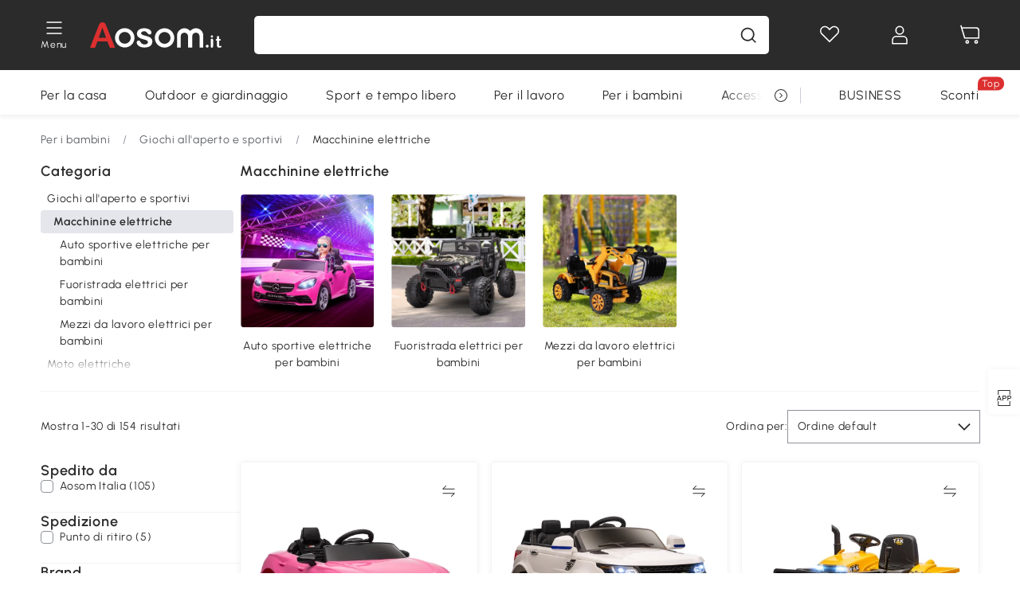

--- FILE ---
content_type: text/html; charset=utf-8
request_url: https://www.aosom.it/category/macchinine-elettriche~698/
body_size: 41944
content:

 <!DOCTYPE html>
 <html lang="it-IT">
   <head>
        <title>Macchine Elettriche per Bambini - Auto Elettriche per Bambini | Aosom</title>
        <meta charset="utf-8">
        <meta http-equiv="X-UA-Compatible" content="IE=edge">
        
        <meta name="keywords" content="macchinine elettriche 
macchina elettrica per bambini 
macchina giocattolo elettrica
ruspe per bambini elettriche
macchinine per bambini elettriche
macchinine elettriche
macchine elettriche per bambini
auto elettriche per bambini 
macchina elettrica
macchina elettrica bambini
macchina elettrica per bambini
macchina elettrica mercedes
macchina elettrica con telecomando per bambini
macchine elettriche economiche
macchina elettrica giocattolo
auto elettriche per bambini
macchina bimbi elettrica
macchinina radiocomandata per bambini
automobili elettriche per bambini
macchinina
macchinina giocattolo per bambini
macchine per bambini
macchinina elettrica bimbo
macchine elettriche per bambini
ruspe elettriche per bambini
macchine elettriche per bambini 2 posti
macchinette elettriche
macchinina x bambini
macchinine elettriche bambini">
        
        <meta name="description" content="Scopri la selezione di macchine elettriche per bambini Aosom. Tanti modelli sicuri e affidabili adatti a tutti i bambini e fasce d&#39;età. Approfitta delle offerte online!">
        <meta http-equiv="content-type" content="text/html;charset=utf-8">
        <meta name="viewport"   content="width=device-width, initial-scale=1, maximum-scale=3">
        <!-- Add to home screen for Windows -->
        <meta name="msapplication-TileImage" content="images/icons/icon-144x144.png">
        <meta name="msapplication-TileColor" content="#2F3BA2">
        <!-- Add to home screen for Safari on iOS -->
        <meta name="apple-mobile-web-app-capable" content="yes">
        <meta name="apple-mobile-web-app-status-bar-style" content="black">
        <meta name="apple-mobile-web-app-title" content="Aosom">
        
        
        <link rel="preconnect" href="https://cdn.aosomcdn.com">
        
        <link rel="preconnect" href="https://www.googletagmanager.com">
        <link rel="dns-prefetch" href="https://www.google-analytics.com">
        
        <link rel="dns-prefetch" href="https://shence-data-prod.aosom.com">
        
        
        
        
        
        
        <link rel="preload" href="https://cdn.aosomcdn.com/upload/style/font/Urbanist-VariableFont_wght.ttf" as="font" type="font/ttf" crossorigin>
        <link rel="apple-touch-icon" href="/logo.png" id="link-icon">
        
        <link rel="shortcut icon" href="/favicon.ico" type="image/x-icon" />
        
        
        
        <link rel="canonical" href="https://www.aosom.it/category/macchinine-elettriche~698/"/>
        
        
        <script async type="text/javascript" src="https://cdn.aosomcdn.com/upload/js/font_4676322_gocydphh52.js"> </script>
        
        <script>
          function loadCssAsync(s) {
            var link = document.createElement('link');link.rel = 'stylesheet';link.href = s;
            setTimeout(function() {document.head.appendChild(link)}, 30)
          }
          function loadJsAsync(s) {
            var a = document.createElement('script');a.src = s;a.defer = true;
            setTimeout(function() {document.head.appendChild(a)}, 30)
          }
        </script>

        
  
  
  <link href="https://cdn.aosomcdn.com/template2/public/css/pc~runtime-web.6fea7d03.css" rel="stylesheet" />
  
  
  
  <link href="https://cdn.aosomcdn.com/template2/public/css/pc~web/list.54bff7ec.css" rel="stylesheet" />
  
  
  
  <script>var cssUrl = "https://cdn.aosomcdn.com/template2/public/css/pc~web/list-defer.3d7c0d8c.css";loadCssAsync(cssUrl);</script>
  
  
<script type="application/ld+json">{"@context":"http://schema.org","@type":"WebSite","name":"Aosom","url": "https://www.aosom.it/"}</script>
        
            
            <script type="application/ld+json">{"@context":"http://schema.org","@type":"BreadcrumbList","itemListElement":[{"@type":"ListItem","position":0,"item":{"@id":"https://www.aosom.it/category/per-bambini~484/","name":"Per i bambini"}},{"@type":"ListItem","position":1,"item":{"@id":"https://www.aosom.it/category/giochi-all-aperto-e-sportivi~842/","name":"Giochi all'aperto e sportivi"}},{"@type":"ListItem","position":2,"item":{"@id":"https://www.aosom.it/category/macchinine-elettriche~698/","name":"Macchinine elettriche"}}]}</script>
            
        
        
        
        <meta name="Petal-Search-site-verification" content="1ca5eeaec7"><style>.faq-icon,.rt-service{display:none;}.advertisement-container .boutique-box{width:calc(100% - 30px);height:auto;margin:20px auto}div#scripts-inline~.article-wrap .a-select-modal .a-select-dropdown-item{line-height:1.2;padding:.1rem .2rem;height:auto}#wholesale-app .list-header .wweb-banner,#wholesale-app .list-top-crumbs+.wweb-banner{display:none}.app_download-tip-right div:nth-child(2){word-break:break-word!important}.recommend-goods .number-discount2 .number-p2{font-size:1rem}.content2-delievery .content2-delievery-select,.product-right-deliver .deliver-select{display:none}.error-tips{white-space:normal!important}.codetips .error-tips,.codetips .errorTips{white-space:pre-line!important}.content-flex{display:flex;align-items:center}.img-flex{display:flex;flex-direction:column;align-items:center;margin-left:5px}.app_download-discount,.app_download-tip-right>div:nth-child(2),.app_download-tip-right>div:nth-child(3),.code-use-tip{display:none!important}.settlement-area-new #check-gdpr{z-index:11;position:relative;}.footer-content-wrap-h5 .input .sub-error { position: unset !important; }.bestseller-banner .banner-in .banner-in-star{display:none!important;}</style><script>var appDownloadOn=document.documentElement.classList.contains("app-download-on");var appDownloadSession=sessionStorage.getItem("isShowAppDownload")?sessionStorage.getItem("isShowAppDownload"):1;if((appDownloadOn&&appDownloadSession!=1)||window.location.pathname.indexOf("shopcart")>-1||window.location.pathname.indexOf("payment")>-1){document.documentElement.classList.add("hidden-app-download")}var isHiddenNotice=document.cookie.indexOf("hideAnnouncement")>-1?1:0;if(isHiddenNotice){document.documentElement.classList.add("hidden-notice")}</script><script>window._needCartsAfterAdded=!0,window._afterAdded=!0</script><script>window._branchFlag=!0</script><script>var botPattern="(googlebot\/|bot|Googlebot-Mobile|Googlebot-Image|Google favicon|Mediapartners-Google|bingbot)";var regex=new RegExp(botPattern,'i');var allowedTracingOrigins=regex.test(navigator.userAgent);(function(h,o,u,n,d){h=h[d]=h[d]||{q:[],onReady:function(c){h.q.push(c)}};d=o.createElement(u);d.async=1;d.src=n;n=o.getElementsByTagName(u)[0];n.parentNode.insertBefore(d,n);})(window,document,'script','https://cdn.aosomcdn.com/upload/js/dataflux-rum.js','DATAFLUX_RUM');DATAFLUX_RUM.onReady(function(){DATAFLUX_RUM.init({applicationId:'72317e60_77bb_11ee_a9b1_35529db675de',datakitOrigin:'https://pv.aosom.it',env:window.location.hostname=='localhost'?'local':'prod',version:'1.0.0',service:'browser',sessionSampleRate:100,sessionReplaySampleRate:0,trackInteractions:true,traceType:'w3c_traceparent',allowedTracingOrigins:allowedTracingOrigins?[]:['https://www.aosom.it'],});window.DATAFLUX_RUM&&window.DATAFLUX_RUM.startSessionReplayRecording()});</script><script>function gtag(){dataLayer.push(arguments)}var adPermission;window.dataLayer=window.dataLayer||[],-1==window.location.search.indexOf("_aosomDebug")&&gtag("consent","default",{ad_storage:adPermission=-1<document.cookie.indexOf("third_party_adv_cookies")?"granted":"denied",analytics_storage:-1<document.cookie.indexOf("third_party_stats_cookies")?"granted":"denied",functionality_storage:"granted",personalization_storage:"granted",security_storage:"granted",ad_user_data:adPermission,ad_personalization:adPermission})</script>
        
        <script>
          window.locationSearch = window.location.search;
          window.dg = '0';
          window.slang = 'it'
          window.baseUrl = 'https://www.aosom.it'
          window.isWholesale = false
          var mode = "web";
          window.mode = mode;
          window.paylaterSwitch = 1
          window.sandBox = 0
          window.supportVrp = true
          window.vrpConfig = {"status":true,"throughPricePrefix":""}
        </script>
        
          <script>
          function Base64() {
  _keyStr = "ABCDEFGHIJKLMNOPQRSTUVWXYZabcdefghijklmnopqrstuvwxyz0123456789+/=";
  this.encode = function (input) {
    var output = "";
    var chr1, chr2, chr3, enc1, enc2, enc3, enc4;
    var i = 0;
    input = _utf8_encode(input);
    while (i < input.length) {
      chr1 = input.charCodeAt(i++);
      chr2 = input.charCodeAt(i++);
      chr3 = input.charCodeAt(i++);
      enc1 = chr1 >> 2;
      enc2 = ((chr1 & 3) << 4) | (chr2 >> 4);
      enc3 = ((chr2 & 15) << 2) | (chr3 >> 6);
      enc4 = chr3 & 63;
      if (isNaN(chr2)) {
        enc3 = enc4 = 64;
      } else if (isNaN(chr3)) {
        enc4 = 64;
      }
      output = output +
        _keyStr.charAt(enc1) + _keyStr.charAt(enc2) +
        _keyStr.charAt(enc3) + _keyStr.charAt(enc4);
    }
    return output;
  }

  // public method for decoding
  this.decode = function (input) {
    var output = "";
    var chr1, chr2, chr3;
    var enc1, enc2, enc3, enc4;
    var i = 0;
    input = input.replace(/\s/g, '+').replace(/[^A-Za-z0-9\+\/\=]/g, "");
    while (i < input.length) {
      enc1 = _keyStr.indexOf(input.charAt(i++));
      enc2 = _keyStr.indexOf(input.charAt(i++));
      enc3 = _keyStr.indexOf(input.charAt(i++));
      enc4 = _keyStr.indexOf(input.charAt(i++));
      chr1 = (enc1 << 2) | (enc2 >> 4);
      chr2 = ((enc2 & 15) << 4) | (enc3 >> 2);
      chr3 = ((enc3 & 3) << 6) | enc4;
      output = output + String.fromCharCode(chr1);
      if (enc3 != 64) {
        output = output + String.fromCharCode(chr2);
      }
      if (enc4 != 64) {
        output = output + String.fromCharCode(chr3);
      }
    }
    output = _utf8_decode(output);
    return output;
  }

  // private method for UTF-8 encoding
  _utf8_encode = function (string) {
    string = string.replace(/\r\n/g, "\n");
    var utftext = "";
    for (var n = 0; n < string.length; n++) {
      var c = string.charCodeAt(n);
      if (c < 128) {
        utftext += String.fromCharCode(c);
      } else if ((c > 127) && (c < 2048)) {
        utftext += String.fromCharCode((c >> 6) | 192);
        utftext += String.fromCharCode((c & 63) | 128);
      } else {
        utftext += String.fromCharCode((c >> 12) | 224);
        utftext += String.fromCharCode(((c >> 6) & 63) | 128);
        utftext += String.fromCharCode((c & 63) | 128);
      }

    }
    return utftext;
  }

  // private method for UTF-8 decoding
  _utf8_decode = function (utftext) {
    var string = "";
    var i = 0;
    var c = c1 = c2 = 0;
    while (i < utftext.length) {
      c = utftext.charCodeAt(i);
      if (c < 128) {
        string += String.fromCharCode(c);
        i++;
      } else if ((c > 191) && (c < 224)) {
        c2 = utftext.charCodeAt(i + 1);
        string += String.fromCharCode(((c & 31) << 6) | (c2 & 63));
        i += 2;
      } else {
        c2 = utftext.charCodeAt(i + 1);
        c3 = utftext.charCodeAt(i + 2);
        string += String.fromCharCode(((c & 15) << 12) | ((c2 & 63) << 6) | (c3 & 63));
        i += 3;
      }
    }
    return string;
  }
}

window.base64 = new Base64()

var eventName = 'click'

if (window.mode === 'web') {
  eventName = 'pointerdown'
} else if (window.mode === 'wap') {
  eventName = 'touchstart'
}

document.addEventListener(
  eventName,
  function (e) {
    var e = e || window.event,
      target = e.target || e.srcElement
    while (target.nodeName.toLowerCase() !== 'a') {
      target = target.parentNode
      if (target === document) {
        target = null
        break
      }
    }
    if (target && !target.getAttribute('data-hashref') && !target.getAttribute('linkurl')) {
      target.setAttribute('data-hashref', 1)
      tracking(target, e)
    }
  },
  true
)

function tracking(target, e) {
  var href = target.getAttribute('href')
  if (!href || href == '#' || href == 'javascript:void') {
    return
  }
  var path = formatRelativePath(href)
  var url = rmvLang(path)
  var link = href
  // �ж��Ƿ���ת����ҳ,������ҳ����
  if (!/^(\/)?item\//gi.test(url)) {
    var datacn = target.getAttribute('data-ga-cn') || ''
    var datacs = target.getAttribute('data-ga-cs') || ''
    if (datacs && window.TEA) {
      link = updateQueryStringParameter(link, 'pocv', TEA.encrypt({ cs: datacs, cn: datacn }))
    }
    target.setAttribute('href', link)
    return
  }
  
  var query = ''
  var obj = {}

  if (window.trackData) {
    for (var key in window.trackData) {
      if (window.trackData[key]) {
        obj[key] = window.trackData[key]
      }
    }
  }

  var block = target.getAttribute('block')
  var blockid = target.getAttribute('blockid')
  var eid = target.getAttribute('eid')
  var pagetype = target.getAttribute('pagetype')
  var pageid = target.getAttribute('pageid')
  if (block) {
    obj['block'] = block
  }
  if (blockid) {
    obj['blockid'] = blockid
  }
  if (eid) {
    obj['eid'] = eid
  }
  if (pagetype) {
    obj['pagetype'] = pagetype
  }
  if (pageid) {
    obj['pageid'] = pageid
  }
  var haveObj = false
  for (var val in obj) {
    haveObj = true
  }

  if (haveObj) {
    link = updateQueryStringParameter(link, 'recv', genRecv(obj))
  }

  if (window._unbxdRequestId) {
    link = updateQueryStringParameter(link, '_unbxdRequestId', window._unbxdRequestId)
  }

  var pocv = getQueryStringFromStr(window.location.search, 'pocv')
  var currPath = window.location.pathname
  if (window.TEA) {
    if (pocv) {
      if (currPath.indexOf('/activity/') > -1 || window._categoryPage) {
        pocv = JSON.parse(TEA.decrypt(pocv))
        pocv = Object.assign(pocv, {
          pn: document.title.substring(0, (document.title.lastIndexOf('|') > -1 ? document.title.lastIndexOf('|') : document.title.length)).trim(),
          pi: currPath
        })
        pocv = TEA.encrypt(pocv)
      }
      link = updateQueryStringParameter(link, 'pocv', pocv)
    } else {
      if (currPath.indexOf('/activity/') > -1) {
        pocv = {
          pn: document.title.substring(0, (document.title.lastIndexOf('|') > -1 ? document.title.lastIndexOf('|') : document.title.length)).trim(),
          pi: currPath
        }
        pocv = TEA.encrypt(pocv)
        link = updateQueryStringParameter(link, 'pocv', pocv)
      } else {
        var datacn = target.getAttribute('data-ga-cn') || ''
        var datacs = target.getAttribute('data-ga-cs') || ''
        if (datacs) {
          link = updateQueryStringParameter(link, 'pocv', TEA.encrypt({ cs: datacs, cn: datacn }))
        }
      }

    }
  }
  // if item in activity page, then dynamic add the "data-sensors-url-param-material_page_type" field
  // because it is generate by backend, not fixed
  var isIgnoreClick = target.getAttribute('data-sensors-click-ignore')
  if (!isIgnoreClick) {
    if (window.location.pathname.indexOf('/activity/') > -1) {
      target.setAttribute('data-sensors-url-param-material_page_type', getMaterialPageType(window.location.pathname))
    }
    var attributes = {}
    for (var i = 0; i <= target.attributes.length; i++) {
      if (target.attributes[i]) {
        var value = target.attributes[i].value
        var name = target.attributes[i].name
        if (value && value != 'null' && value != '[]' && (name.indexOf('data-sensors-url-param') > -1)) {
          var toValue = value == 'false' || value == 'true' ? (value == 'true') : value
          if (typeof toValue == 'string' && !isNaN(Number(toValue))) {
            toValue = Number(toValue)
          }
          attributes[name.substring(name.lastIndexOf('-') + 1)] = toValue
        }
      }
    }
    if (Object.keys(attributes).length && window.TEA) {
      link = updateQueryStringParameter(link, 'sensors_params', TEA.encrypt(attributes))
    }
  }
  target.setAttribute('href', link)
}

function updateQueryStringParameter(uri, key, value) {
  var re = new RegExp("([?&])" + key + "=.*?(&|#|$)", "i");
  if (value === undefined) {
    if (uri.match(re)) {
      return uri.replace(re, '$1$2').replace(/[?&]$/, '').replaceAll(/([?&])&+/g, '$1').replace(/[?&]#/, '#');
    } else {
      return uri;
    }
  } else {
    if (uri.match(re)) {
      return uri.replace(re, '$1' + key + "=" + value + '$2');
    } else {
      var hash = '';
      if (uri.indexOf('#') !== -1) {
        hash = uri.replace(/.*#/, '#');
        uri = uri.replace(/#.*/, '');
      }
      var separator = uri.indexOf('?') !== -1 ? "&" : "?";
      return uri + separator + key + "=" + value + hash;
    }
  }
}

function getMaterialPageType(url) {
  if (url.indexOf('/aosom-blog') > -1) {
    return 'blog'
  }
  if (url.indexOf('/activity/') > -1) {
    return 'activity_page'
  }
  if (/(\w+\-c\d+|\/category\/([a-zA-Z]+(-|_)?)*~[0-9]+)/.test(url)) {
    return 'category_page'
  }
  return 'other_page'
}


function getQueryStringFromStr(url, name) {
  if (window.URLSearchParams) {
    const urlParams = new URLSearchParams(url.substring(url.indexOf('?')));
    return urlParams.get(name);
  }
  let reg = new RegExp("(^|&)" + name + "=([^&]*)(&|$)", "i");
  let r = url.substr(1).match(reg);
  try {
    if (r != null) {
      return decodeURIComponent(r[2]);
    };
  } catch (error) {
    if (r != null) {
      return unescape(r[2]);
    };
  }
  return null;
}

function genRecv(obj) {
  return encodeURI(window.base64.encode(JSON.stringify(obj)))
}

function formatRelativePath(url) {
  url = url.replace(/^(https:\/\/|http:\/\/)/gi, '')
  url = url.replace(/(www.|popdev.|prod.|test.)?aosom.[\w.]+/gi, '')
  if (!/^\//gi.test(url)) {
    url = '/' + url
  }
  return url
}

function rmvLang(url) {
  return '/' + url.replace(/^(\/)?(en|fr|nl|de|es|it|pl|pt|zh|zh-cn|zh-tw|ro|ga|ja|ru|ga|)(\/)/gi, '')
}
          </script>
        
        <script>
          
          window.trackData = {"pagetype":"ctg","pageid":"Per i bambini > Giochi all'aperto e sportivi > Macchinine elettriche"}
          
          window.ggReCaptcha = '6Lf449UfAAAAAPlNNqgp6dSeCJtExpSm1HzjsTQR'
          window.scoreReCaptcha = '6LcpZdIaAAAAAA9uwHwAzvIyKgiu70auDY6MaDSk'
          window.checkReCaptcha = '6Ld3HzkpAAAAAO-S3f-prjXQmBannCJE8GOKUvka'
        </script>
    </head>

   

    <body class="aosom-site-it web-site   "><div id="aosom-menu-header" class="common-header">
  <div class="aosom-header bg-black-500">
    <div class="header-wrap flex items-center justify-between">
      <div class="header-left flex flex-row items-center mr-3">
        <div class="logo-wrap flex flex-row items-center ">
          
            <div class="menu-desc-wrap ga-event"
                data-ga-event="aosom_top_menu_icon_click"
                data-ga-key="click_item"
                data-ga-val="Category Menu">
              <i class="anticon anticon-icon-menu cates mb-1 !color-white">
    <svg fill="currentColor"
         aria-hidden="true"
         focusable="false"
         class="anticon-size-20"
         >
      <use xlink:href="#icon-menu"></use>
    </svg>
  </i>
              <span class="menu-desc color-white">Menu</span>
            </div>
          
          
            
              
                <a class="logo logo-it"
                   aria-label="COMMON.LOGO"
                   href="/">
                  <img src="https://cdn.aosomcdn.com/template2/public/common_images/logo-aosomit-white.svg"
                       alt="Aosom : ogni desiderio è un ordine" />
                </a>
              
            
          
        </div>
      </div>
      
        

<div class="a-search">
  <div class="a-search--wrap ">
    <form onsubmit="return false;" autocomplete="off">
      <input type="text"
             class="a-search--input search-input"
             autocomplete="nope"
             maxlength="200"
             data-duration-expose="3000" />
      <i class="a-search--clear-icon iconfont icon-shutdown a-fonts--16"
         style="display: none"></i>
      <button class="a-search--btn"
              type="button"
              aria-label="cerca">
        <i class="anticon anticon-icon-search a-search--icon !color-black-500">
    <svg fill="currentColor"
         aria-hidden="true"
         focusable="false"
         class="anticon-size-20"
         >
      <use xlink:href="#icon-search"></use>
    </svg>
  </i>
      </button>
    </form>
  </div>
  <div class="a-search--history">
    <div class="a-search-inner">
      <div class="flex flex-wrap">
        <div class="left-content">
          <div class="search-wrap recent">
            <div class="history-search-header">
              <div class="pop-title line-clamp-2 flex-1">
                Ultime ricerche
              </div>
              <div class="history-del-all color-gray-400 flex-row-reverse" tabindex="0">
                <i class="anticon anticon-icon-trash history-del-all-icon">
    <svg fill="currentColor"
         aria-hidden="true"
         focusable="false"
         class="anticon-size-16"
         >
      <use xlink:href="#icon-trash"></use>
    </svg>
  </i>
                <span class="history-del-all-text text-right">Cancella tutto</span>
              </div>
            </div>
            <div class="content">
              <ul>
              </ul>
            </div>
          </div>
          <div class="search-wrap top-history">
            <div class="pop-title">
              Ricerche principali
            </div>
            <div class="content">
              <ul class="">
              </ul>
            </div>
          </div>
        </div>
        <div class="right-content flex-1 px-5 pt-5">
          <div class="search-wrap">
            <div class="pop-title">
              I nostri consigli per te
            </div>
            <div class="content">
              <ul id="search-rec" class="flex flex-wrap search-rec mx--1.5 gap-y-3">
              </ul>
            </div>
          </div>
        </div>
      </div>
    </div>
  </div>
  <div class="a-search--hot">
    <div class="a-search-inner">
      <div class="flex flex-wrap">
        <div class="left-content">
          <div class="search-wrap term sub-content term-trends">
            <div class="history-search-header">
              <div class="pop-title">
                Suggerimenti
              </div>
            </div>
            <div class="content">
              <ul>
              </ul>
            </div>
          </div>
          <div class="search-wrap trends sub-content term-trends">
            <div class="history-search-header">
              <div class="pop-title">
                Tendenza
              </div>
            </div>
            <div class="content">
              <ul>
              </ul>
            </div>
          </div>
          <div class="search-wrap categories sub-content">
            <div class="history-search-header">
              <div class="pop-title">
                Categoria
              </div>
            </div>
            <div class="content">
              <ul>
              </ul>
            </div>
          </div>
        </div>
        <div class="right-content flex-1 px-5 pt-5">
          <div class="search-wrap products sub-content">
            <div class="pop-title">
              Prodotti
            </div>
            <div class="content">
              <ul class="flex flex-wrap search-rec mx--1.5 gap-y-3">
              </ul>
            </div>
          </div>
        </div>
      </div>
    </div>
  </div>
</div>

      
      <div class="opers">
        
        <div class="head-wish oper-item">
          <a href="javascript:void(0);" class="oper-db js-head-wish" data-href="/customer/account/wishlist" aria-label="Lista dei desideri">
            <i class="anticon anticon-icon-love !color-white">
    <svg fill="currentColor"
         aria-hidden="true"
         focusable="false"
         class="anticon-size-24"
         >
      <use xlink:href="#icon-love"></use>
    </svg>
  </i>
            <div class="head_badge wishlistNum">
              
  
  
    <span class="ant-badge ">
      
              
      
        <sup data-show="true" class="ant-scroll-number ant-badge-count ant-badge-not-a-wrapper" title="0">
          <span class="ant-scroll-number-only">
            <p class="ant-scroll-number-only-unit current"></p>
          </span>
        </sup>
      
    </span>
  

            </div>
          </a>
        </div>
        <div class="account oper-item">
          <a class="item account-enter"
             aria-label="Il mio account"
             href="javascript:void(0);"
             data-href="/customer/account"
             data-ga-val="headbar_account">
            <i class="anticon anticon-icon-user !color-white">
    <svg fill="currentColor"
         aria-hidden="true"
         focusable="false"
         class="anticon-size-24"
         >
      <use xlink:href="#icon-user"></use>
    </svg>
  </i>
          </a>
          <div class="account-pop-wrap">
            <div class="account-pop bg-white rd-1">
              <a class="header my-account cursor-pointer ga-event"
                 href="javascript:void(0);"
                 data-ga-event="aosom_top_header_account_click"
                 data-ga-key="click_item"
                 data-ga-val="headbar_account_my_account"
                 data-href="/customer/account">
                Il mio account
              </a>
              
              <a class="header my-orders cursor-pointer ga-event"
                 href="javascript:void(0);"
                 data-ga-event="aosom_top_header_account_click"
                 data-ga-key="click_item"
                 data-ga-val="headbar_account_order"
                 data-href="/customer/account/orders">
                I miei ordini
              </a>
              
              
              
                <a class="header my-codes cursor-pointer ga-event coupons"
                   href="javascript:void(0);"
                   data-ga-event="aosom_top_header_account_click"
                   data-ga-key="click_item"
                   data-ga-val="headbar_account_coupons"
                   data-href="/customer/account/code">
                  I miei coupon
                </a>
              
              <a class="header address-book cursor-pointer ga-event"
                 href="javascript:void(0);"
                 data-ga-event="aosom_top_header_account_click"
                 data-ga-key="click_item"
                 data-ga-val="headbar_account_address"
                 data-href="/customer/account/address/list">
                I miei indirizzi
              </a>
              
                
                
                  
                  
                    <a class="header activity-invite ga-event"
                       href="/activity/sconto-invita-un-amico"
                       data-ga-event="headbar_account_aosom_club"
                       data-ga-key="click_item"
                       data-ga-val="invite">Invita gli amici</a>
                  
                  
                
              
              <div class="account-oper login">
                ACCEDI
              </div>
            </div>
          </div>
        </div>
        <div class="cart oper-item">
          <a href="/shopcart" class="oper-db" aria-label="Carrello">
            <i class="anticon anticon-icon-shopcart !color-white">
    <svg fill="currentColor"
         aria-hidden="true"
         focusable="false"
         class="anticon-size-24"
         >
      <use xlink:href="#icon-shopcart"></use>
    </svg>
  </i>
            <div class="head_badge cartNum">
              
  
  
    <span class="ant-badge ">
      
              
      
        <sup data-show="true" class="ant-scroll-number ant-badge-count ant-badge-not-a-wrapper" title="0">
          <span class="ant-scroll-number-only">
            <p class="ant-scroll-number-only-unit current"></p>
          </span>
        </sup>
      
    </span>
  

            </div>
          </a>
        </div>
      </div>
    </div>
  </div>
  <div class="header-menu ">
    <div class="menu-background">
    </div>
    <div class="menu-content">
        
        <div class="menu-wrap main-menu show">
            <div class="user">
                <div class="icon">A</div>
                <div class="info"><span class="nickname login">È bello vederti qui!</span></div>
            </div>
            <div class="back-menu" data-index="1">
                <i class="anticon anticon-icon-arrow-left ">
    <svg fill="currentColor"
         aria-hidden="true"
         focusable="false"
         class="anticon-size-14"
         >
      <use xlink:href="#icon-arrow-left"></use>
    </svg>
  </i>
                <span>Torna al menu principale</span>
            </div>
            <div class="menu-items">
                <ul class="menu-ul first">
                        <li class="menu-li hs-c" cateId='23'>
                            <a class="item menu-item menu-item-first ga-event sensors-link sensors-param-link"
                                data-ga-event="aosom_sidebar_nav_click_level1"
                                href='/category/per-la-casa~482/'
                                data-link="/category/per-la-casa~482/"
                                data-ga-key="click_item" data-ga-val="Per la casa" data-sensors-url-param-module_from="hamburger_bar"
                                data-sensors-url-param-category_name="Per la casa">
                                <div class="menu-icon-box"><img class="menu-icon-img lazy" data-src='https://img.aosomcdn.com/100/product/2025/08/06/apAbfe1987dd885e6.png' /></div>
                                <span>Per la casa</span>
                            </a>
                        </li>
                        <li class="menu-li hs-c" cateId='1'>
                            <a class="item menu-item menu-item-first ga-event sensors-link sensors-param-link"
                                data-ga-event="aosom_sidebar_nav_click_level1"
                                href='/category/outdoor-giardinaggio~481/'
                                data-link="/category/outdoor-giardinaggio~481/"
                                data-ga-key="click_item" data-ga-val="Outdoor e giardinaggio" data-sensors-url-param-module_from="hamburger_bar"
                                data-sensors-url-param-category_name="Outdoor e giardinaggio">
                                <div class="menu-icon-box"><img class="menu-icon-img lazy" data-src='https://img.aosomcdn.com/100/product/2025/08/06/NBU3d21987dd8cd37.png' /></div>
                                <span>Outdoor e giardinaggio</span>
                            </a>
                        </li>
                        <li class="menu-li hs-c" cateId='10'>
                            <a class="item menu-item menu-item-first ga-event sensors-link sensors-param-link"
                                data-ga-event="aosom_sidebar_nav_click_level1"
                                href='/category/fitness-sport~486/'
                                data-link="/category/fitness-sport~486/"
                                data-ga-key="click_item" data-ga-val="Sport e tempo libero" data-sensors-url-param-module_from="hamburger_bar"
                                data-sensors-url-param-category_name="Sport e tempo libero">
                                <div class="menu-icon-box"><img class="menu-icon-img lazy" data-src='https://img.aosomcdn.com/100/product/2025/08/06/ApU7041987dd91073.png' /></div>
                                <span>Sport e tempo libero</span>
                            </a>
                        </li>
                        <li class="menu-li hs-c" cateId='4'>
                            <a class="item menu-item menu-item-first ga-event sensors-link sensors-param-link"
                                data-ga-event="aosom_sidebar_nav_click_level1"
                                href='/category/prodotti-lavoro~485/'
                                data-link="/category/prodotti-lavoro~485/"
                                data-ga-key="click_item" data-ga-val="Per il lavoro" data-sensors-url-param-module_from="hamburger_bar"
                                data-sensors-url-param-category_name="Per il lavoro">
                                <div class="menu-icon-box"><img class="menu-icon-img lazy" data-src='https://img.aosomcdn.com/100/product/2025/08/06/iZM7881987dd94ee5.png' /></div>
                                <span>Per il lavoro</span>
                            </a>
                        </li>
                        <li class="menu-li hs-c" cateId='7'>
                            <a class="item menu-item menu-item-first ga-event sensors-link sensors-param-link"
                                data-ga-event="aosom_sidebar_nav_click_level1"
                                href='/category/per-bambini~484/'
                                data-link="/category/per-bambini~484/"
                                data-ga-key="click_item" data-ga-val="Per i bambini" data-sensors-url-param-module_from="hamburger_bar"
                                data-sensors-url-param-category_name="Per i bambini">
                                <div class="menu-icon-box"><img class="menu-icon-img lazy" data-src='https://img.aosomcdn.com/100/product/2025/08/06/P5n6bf1987dd9d1e3.png' /></div>
                                <span>Per i bambini</span>
                            </a>
                        </li>
                        <li class="menu-li hs-c" cateId='12'>
                            <a class="item menu-item menu-item-first ga-event sensors-link sensors-param-link"
                                data-ga-event="aosom_sidebar_nav_click_level1"
                                href='/category/per-gli-animali~483/'
                                data-link="/category/per-gli-animali~483/"
                                data-ga-key="click_item" data-ga-val="Accessori per animali" data-sensors-url-param-module_from="hamburger_bar"
                                data-sensors-url-param-category_name="Accessori per animali">
                                <div class="menu-icon-box"><img class="menu-icon-img lazy" data-src='https://img.aosomcdn.com/100/product/2025/08/06/35a3a31987dda1ac4.png' /></div>
                                <span>Accessori per animali</span>
                            </a>
                        </li><li class="menu-li">
                            <a class="item menu-item no-sub" href="/new">
                                <div class="menu-icon-box">
                                    <img class="menu-icon-img lazy" data-src="https://cdn.aosomcdn.com/template2/public/common_images/web/new-arrivals.png" />
                                </div>
                                <span style="color: #dc2f2f;">Novità</span>
                            </a>
                        </li><li class="menu-li">
                            <a class="item menu-item no-sub" href="/activity/ispirazione">
                                <div class="menu-icon-box">
                                    <img class="menu-icon-img lazy" data-src="https://cdn.aosomcdn.com/template2/public/common_images/web/it-idea.png" />
                                </div>
                                <span>Ispirazione</span>
                            </a>
                        </li></ul>
            </div>
        </div>
    </div>

</div>

  <div id="aosom-header-navigation">
  <div id="aosom-header-container"
    class="a-container header-menu-container header-mutiline header-menu-it">
    <div id="aosom-menu" class="header-menu-area body-2">
      
      <div class="head-menu-l" id="head-menu">
        
        
          <ul class="layout head-menu-ul" id="head-menu-content">
            

            

            

            
            <li id="menu_23" data-id="23" class="top-li"
              data-child-length="11">
              <a href="/category/per-la-casa~482/"
                class="pr cate-menu black--text ga-event sensors-link sensors-param-link"
                data-ga-event="aosom_horizontal_nav_click_level1" data-ga-key="click_item" data-ga-val="Per la casa"
                data-sensors-url-param-module_from="category_bar" data-sensors-url-param-category_name="Per la casa">Per la casa</a>
            </li>
            
            <li id="menu_1" data-id="1" class="top-li"
              data-child-length="7">
              <a href="/category/outdoor-giardinaggio~481/"
                class="pr cate-menu black--text ga-event sensors-link sensors-param-link"
                data-ga-event="aosom_horizontal_nav_click_level1" data-ga-key="click_item" data-ga-val="Outdoor e giardinaggio"
                data-sensors-url-param-module_from="category_bar" data-sensors-url-param-category_name="Outdoor e giardinaggio">Outdoor e giardinaggio</a>
            </li>
            
            <li id="menu_10" data-id="10" class="top-li"
              data-child-length="8">
              <a href="/category/fitness-sport~486/"
                class="pr cate-menu black--text ga-event sensors-link sensors-param-link"
                data-ga-event="aosom_horizontal_nav_click_level1" data-ga-key="click_item" data-ga-val="Sport e tempo libero"
                data-sensors-url-param-module_from="category_bar" data-sensors-url-param-category_name="Sport e tempo libero">Sport e tempo libero</a>
            </li>
            
            <li id="menu_4" data-id="4" class="top-li"
              data-child-length="6">
              <a href="/category/prodotti-lavoro~485/"
                class="pr cate-menu black--text ga-event sensors-link sensors-param-link"
                data-ga-event="aosom_horizontal_nav_click_level1" data-ga-key="click_item" data-ga-val="Per il lavoro"
                data-sensors-url-param-module_from="category_bar" data-sensors-url-param-category_name="Per il lavoro">Per il lavoro</a>
            </li>
            
            <li id="menu_7" data-id="7" class="top-li"
              data-child-length="6">
              <a href="/category/per-bambini~484/"
                class="pr cate-menu black--text ga-event sensors-link sensors-param-link"
                data-ga-event="aosom_horizontal_nav_click_level1" data-ga-key="click_item" data-ga-val="Per i bambini"
                data-sensors-url-param-module_from="category_bar" data-sensors-url-param-category_name="Per i bambini">Per i bambini</a>
            </li>
            
            <li id="menu_12" data-id="12" class="top-li"
              data-child-length="6">
              <a href="/category/per-gli-animali~483/"
                class="pr cate-menu black--text ga-event sensors-link sensors-param-link"
                data-ga-event="aosom_horizontal_nav_click_level1" data-ga-key="click_item" data-ga-val="Accessori per animali"
                data-sensors-url-param-module_from="category_bar" data-sensors-url-param-category_name="Accessori per animali">Accessori per animali</a>
            </li>
            
            

            
            <li class="menu-li-last"><span></span></li>
          </ul>
        
      </div>
      <div class="head-menu-r">
        
          <div class="head-menu-r-line">
            <div class="menu-handle"><i class="anticon anticon-icon-turn color-black-500">
    <svg fill="currentColor"
         aria-hidden="true"
         focusable="false"
         class="anticon-size-16"
         >
      <use xlink:href="#icon-turn"></use>
    </svg>
  </i></div>
          </div>
        
        
          <div class="entry-2b ml-48">
            <a href="/page/spazi-professionali" class="text-16 color-black-500">BUSINESS</a>
          </div>
        
        
        
          <div class="inspiration ml-48 inspiration-box" tabindex="0">
            <a class="inspiration-logo text-16 color-black-500"></a>
            <div class="inspiration-wrap header-popup">
              <div class="header-popup-in">
                <div class="inspiration-photos mb-6"></div>
                <div class="inspiration-ideas">
                  
  <div class="inspiration-ideas-in"  >
  <div class="title-swiper flex flex-row justify-between items-center ">
    <div class="flex items-center fw-600 text-28 title-swiper-tit">
      
        <div class="first-letter"></div>
      </div>
      <div class="flex justify-end items-center swip-arrow">
          
          <div class="ml-5 switch-arrow ">
            
  <span class="card-turn flex items-center ">
    <span class="swiper-button-prev flex items-center justify-center"></span>
    
    <div class="swiper-pagination">
    </div>
    <span class="swiper-button-next flex items-center justify-center"></span>
  </span>

          </div></div>
    </div>
  
    <div class="swiper-container">
      <div class="swiper-wrapper">
        
                  
      </div>
    </div>
  </div>

                </div>
              </div>
            </div>
          </div>
        
        
        
          <div class="sale sale-it ml-48">
            <a class="sale-logo text-16 color-black-500">
              Sconti
              <sup class="sale-tag color-white text-12">
                <div class="bg-red-400">
                  Top
                </div>
              </sup>
            </a>
            <div class="sale-wrap header-popup">
              
  <div class="sale-wrap-in header-popup-in"  >
  <div class="title-swiper flex flex-row justify-between items-center ">
    <div class="flex items-center fw-600 text-28 title-swiper-tit">
      
        <div class="first-letter"></div>
      </div>
      <div class="flex justify-end items-center swip-arrow">
          
          <div class="ml-5 switch-arrow ">
            
  <span class="card-turn flex items-center ">
    <span class="swiper-button-prev flex items-center justify-center"></span>
    
    <div class="swiper-pagination">
    </div>
    <span class="swiper-button-next flex items-center justify-center"></span>
  </span>

          </div></div>
    </div>
  
    <div class="swiper-container">
      <div class="swiper-wrapper">
        
              
      </div>
    </div>
  </div>

            </div>
          </div>
        
      </div>
    </div>
  </div>
</div>
</div>


<div id="menu-layer">
</div>

<div id="mini-cart-drawer" class="flex flex-column" style="display: none;">
  <div class="text-20 fw-600 text-center py-7.5 mini-cart-title">
    Carrello (<span class="js-mini-qty">0</span>)
  </div>
  <div class="mini-cart-items flex-1 custom-scrollbar">
  </div>
  <div class="mini-cart-total text-center p-4">
    <div class="text-16 color-gray-500 mb-1">
      
      
        Subtotale
      
    </div>
    <div class="js-mini-amount text-24 fw-700 mb-3">
      0.00
    </div>
    
  
  
  
  
    <button   class="ant-btn waves-effect ant-btn-block js-mini-checkout mb-3 !px-3 !flex !items-center !justify-center"  >
      <i class="anticon anticon-icon-lock !color-white mr-1">
    <svg fill="currentColor"
         aria-hidden="true"
         focusable="false"
         class=""
         >
      <use xlink:href="#icon-lock"></use>
    </svg>
  </i>
      <span class="!ml-0" style="white-space: normal;">Acquista</span>
    </button>
  

    
      
    
  </div>
</div>

<script>
  var topBanner_store = {
    topBannerData: [{"img":"https://img.aosomcdn.com/440/220_cms/2025/08/04/DII31a19873280b76.jpg","url":"/activity/sconti-estivi","imgAlt":""},{"img":"https://img.aosomcdn.com/440/220_cms/2025/07/23/zvX31a198350ef3ac.jpg","url":"/activity/sconti-lettini-sdraio","word":"","imgAlt":""}]
	}
</script>

    <div class="main-layout">
      
  
  
    
    
  
  <div class="a-container pb-16">
    <div class="saveSomething" value="">
    </div>
    
      
      <div class="list-top-crumbs a-display--flex mt-6 mx-auto mb-5">
  
    
    
      
        
          
            <a class="crumbs-item acce-gray sensors-link sensors-param-link"
               href="/category/per-bambini~484/"
               data-sensors-url-param-module_from="bread_crumbs"
               data-sensors-url-param-category_name="Per i bambini">Per i bambini</a>
          
        
      
        
          
            <span class="crumbs-link color-gray-400 mx-3">/</span>
            
              <a class="crumbs-item acce-gray sensors-link sensors-param-link"
                 href="/category/giochi-all-aperto-e-sportivi~842/"
                 data-sensors-url-param-module_from="bread_crumbs"
                 data-sensors-url-param-category_name="Giochi all&#39;aperto e sportivi">Giochi all&#39;aperto e sportivi</a>
            
          
        
      
        
          
            <span class="crumbs-link color-gray-400 mx-3">/</span>
            
              <span class="crumbs-item">Macchinine elettriche</span>
            
          
        
      
    
  
</div>

      <div class="list-container">
        <div class="save-array hidden"
             data-type=""
             data-array="{}"
             data-categoryId="152"
             data-categoryStr="macchinine-elettriche"
             data-pageNum="1"
             data-column="0"
             data-promotionId=""
             data-promotionName=""
             location="">
        </div>
        <div class="list-content mb-12">
          
          
            <div class="list-content-top flex gap-5">
              <div class="left lg:flex hidden">
                
  <div class="category-tree w-full flex flex-column gap-2 color-text text-14 leading-1.5 fw-400 scrollbar pr-2 pb-4">
    <div class="crumbs-title mb-2 flex items-center text-18 fw-600 color-text"
         data-category="per-bambini">Categoria</div>
    
      
        
        <div class="category-level-1 first-level-category"
             value="8"
             urlkey="giochi-all-aperto-e-sportivi"
             data-source-id="842">Giochi all&#39;aperto e sportivi</div>
        <div class="category-level-1 category-active"
        data-source-id="698"
             value="152"
             urlkey="macchinine-elettriche">Macchinine elettriche</div>
      
      <ul class="flex flex-column gap-2">
        
          <li class="category-level-2 "
              data-ga-event="aosom_list_left_cate_click"
              value="546"
              urlkey="auto-sportive-elettriche"
              data-source-id="">Auto sportive elettriche per bambini</li>
        
          <li class="category-level-2 "
              data-ga-event="aosom_list_left_cate_click"
              value="547"
              urlkey="fuoristrada-elettrici"
              data-source-id="">Fuoristrada elettrici per bambini</li>
        
          <li class="category-level-2 "
              data-ga-event="aosom_list_left_cate_click"
              value="548"
              urlkey="mezzi-lavoro-elettrici"
              data-source-id="">Mezzi da lavoro elettrici per bambini</li>
        
      </ul>
      
        
          <div class="category-level-1"
               value="144"
               urlkey="moto-elettriche"
               data-source-id="699">Moto elettriche</div>
        
          <div class="category-level-1"
               value="145"
               urlkey="monopattini"
               data-source-id="675">Monopattini</div>
        
          <div class="category-level-1"
               value="552"
               urlkey="gokart"
               data-source-id="">Go-kart per bambini</div>
        
          <div class="category-level-1"
               value="153"
               urlkey="macchinine-a-pedali-e-cavalcabili"
               data-source-id="844">Veicoli cavalcabili per bambini</div>
        
          <div class="category-level-1"
               value="287"
               urlkey="quad-per-bambini"
               data-source-id="">Quad per bambini</div>
        
          <div class="category-level-1"
               value="224"
               urlkey="calcio-e-basket"
               data-source-id="846">Calcio e basket</div>
        
          <div class="category-level-1"
               value="288"
               urlkey="casette-e-sabbiere-per-bambini"
               data-source-id="">Casette e sabbiere per bambini</div>
        
          <div class="category-level-1"
               value="292"
               urlkey="tricicli"
               data-source-id="">Tricicli per bambini</div>
        
          <div class="category-level-1"
               value="241"
               urlkey="altalene-e-scivoli"
               data-source-id="845">Giochi da giardino per bambini</div>
        
      
    
  </div>


              </div>
              <div class="right flex-1">
                
                  
                  
  <div class="category-part bg-white">
    <div class="category-container">
      <div class="category-title fw-600 text-24 mb-4">
        
        
          <h2 class="fw-600 text-18 m-0">
            Macchinine elettriche
          </h2>
        
      </div>
      
      
      <div class="category-content flex flex-wrap md:gap-y-4 gap-y-3 mx--2.5 lg:mx--3">
        
          <a href="/per-bambini/auto-sportive-elettriche-c546.html"
             class="ga-event sensors-link sensors-param-link col-8 sm:col-6 md:col-4.8 xl:col-3 lg:px-3 px-2.5 rd-1"
             data-ga-event="aosom_list_item_click"
             data-sensors-url-param-module_from="category_Macchinine_elettriche_page"
             data-sensors-url-param-category_name="Auto sportive elettriche per bambini"
             data-sensors-selector-child=".category-item">
            <div class="category-item h-full border-1 border-transparent rd-1"
                 data-sensors-exposure-event-name="BannerExposure"
                 data-sensors-exposure-property-source_module_name="regular_category_category_banner"
                 data-sensors-exposure-property-position_number="1"
                 data-sensors-exposure-property-picture_url="https://img.aosomcdn.com/100/product/2025/01/22/tb220b1948bfad481.jpg"
                 data-sensors-exposure-property-material_type="current_tab"
                 data-sensors-exposure-property-material_url="/per-bambini/auto-sportive-elettriche-c546.html"
                 data-sensors-click-property-material_page_type="category_page">
              <div class="category-item-img-box mb-3">
                <img class="category-item-img rd-1 lazy" src="https://cdn.aosomcdn.com/template2/public/common_images/transparent.svg" data-src="https://img.aosomcdn.com/thumbnail/100/n1/product/2025/01/22/tb220b1948bfad481.jpg" alt="" />
              </div>
              
                <h2 class="ma-0 line-clamp-2 fw-400 text-14 leading-1.5 color-text text-center">
                  <span>Auto sportive elettriche per bambini</span>
                </h2>
              
            </div>
          </a>
        
          <a href="/per-bambini/fuoristrada-elettrici-c547.html"
             class="ga-event sensors-link sensors-param-link col-8 sm:col-6 md:col-4.8 xl:col-3 lg:px-3 px-2.5 rd-1"
             data-ga-event="aosom_list_item_click"
             data-sensors-url-param-module_from="category_Macchinine_elettriche_page"
             data-sensors-url-param-category_name="Fuoristrada elettrici per bambini"
             data-sensors-selector-child=".category-item">
            <div class="category-item h-full border-1 border-transparent rd-1"
                 data-sensors-exposure-event-name="BannerExposure"
                 data-sensors-exposure-property-source_module_name="regular_category_category_banner"
                 data-sensors-exposure-property-position_number="2"
                 data-sensors-exposure-property-picture_url="https://img.aosomcdn.com/100/product/2025/01/22/8APbdd1948bfc4257.jpg"
                 data-sensors-exposure-property-material_type="current_tab"
                 data-sensors-exposure-property-material_url="/per-bambini/fuoristrada-elettrici-c547.html"
                 data-sensors-click-property-material_page_type="category_page">
              <div class="category-item-img-box mb-3">
                <img class="category-item-img rd-1 lazy" src="https://cdn.aosomcdn.com/template2/public/common_images/transparent.svg" data-src="https://img.aosomcdn.com/thumbnail/100/n1/product/2025/01/22/8APbdd1948bfc4257.jpg" alt="" />
              </div>
              
                <h2 class="ma-0 line-clamp-2 fw-400 text-14 leading-1.5 color-text text-center">
                  <span>Fuoristrada elettrici per bambini</span>
                </h2>
              
            </div>
          </a>
        
          <a href="/per-bambini/mezzi-lavoro-elettrici-c548.html"
             class="ga-event sensors-link sensors-param-link col-8 sm:col-6 md:col-4.8 xl:col-3 lg:px-3 px-2.5 rd-1"
             data-ga-event="aosom_list_item_click"
             data-sensors-url-param-module_from="category_Macchinine_elettriche_page"
             data-sensors-url-param-category_name="Mezzi da lavoro elettrici per bambini"
             data-sensors-selector-child=".category-item">
            <div class="category-item h-full border-1 border-transparent rd-1"
                 data-sensors-exposure-event-name="BannerExposure"
                 data-sensors-exposure-property-source_module_name="regular_category_category_banner"
                 data-sensors-exposure-property-position_number="3"
                 data-sensors-exposure-property-picture_url="https://img.aosomcdn.com/100/product/2025/01/22/oE31ce1948bfd372d.jpg"
                 data-sensors-exposure-property-material_type="current_tab"
                 data-sensors-exposure-property-material_url="/per-bambini/mezzi-lavoro-elettrici-c548.html"
                 data-sensors-click-property-material_page_type="category_page">
              <div class="category-item-img-box mb-3">
                <img class="category-item-img rd-1 lazy" src="https://cdn.aosomcdn.com/template2/public/common_images/transparent.svg" data-src="https://img.aosomcdn.com/thumbnail/100/n1/product/2025/01/22/oE31ce1948bfd372d.jpg" alt="" />
              </div>
              
                <h2 class="ma-0 line-clamp-2 fw-400 text-14 leading-1.5 color-text text-center">
                  <span>Mezzi da lavoro elettrici per bambini</span>
                </h2>
              
            </div>
          </a>
        
      </div>
    </div>
  </div>


                
              </div>
            </div>
            
            <div class="list-line my-6 bg-gray-100 w-full"></div>
          
          
          <div class="filterbar-container">
            <div class="filterbar-sticky bg-white">
              <div class="flex gap-5">
                <div class="left pb-6 lg:flex items-center hidden">
                  
                    <div class="result-title fw-400 text-14 list-total-info">
  
  
  Mostra
    1-30
    di
    154
    risultati</div>

                  
                </div>
                <div class="right flex-1">
                  
<div class="list-header-bottom flex flex-row-reverse justify-between items-start mb-6 gap-x-6 gap-y-4 flex-wrap lg:flex-nowrap">
  <div class="flex items-center gap-3">
    <div class="nowrap">
      Ordina per:
    </div>
    <div class="sort-select">
      
  
  <div class="ant-select-content js-sort-select w-60"
       id="ant-text-field-undefined-JMVVL8">
    <div class="flex">
      <div data-required=""
           data-clearable=""
           data-placeholder=""
           data-label="Ordine default"
           data-value=""
           data-disabled="false"
           data-title=""
           class="ant-select select-container  ant-select-enabled"
           >
        <div tabindex="0"
             class="ant-select-selection ant-select-selection--single  ">
          <div class="ant-select-selection__rendered">
            
              <div class="ant-select-selection__placeholder no-show">
                
              </div>
              
              <div class="ant-select-selection-selected-value">
                Ordine default
              </div>
            
          </div>
          <span class="ant-select-arrow" tabindex="0">
            <i class="anticon anticon-icon-down icon-down">
    <svg fill="currentColor"
         aria-hidden="true"
         focusable="false"
         class=""
         >
      <use xlink:href="#icon-down"></use>
    </svg>
  </i>
          </span>
        </div>
        <ul class="ant-select-list no-show">
          <li data-value="0"
                data-label="Ordine default"
                tabindex="0"
                class="list-item line-clamp-1 isActived">Ordine default</li>
          <li data-value="-1"
                data-label="Prezzo (decrescente)"
                tabindex="0"
                class="list-item line-clamp-1 ">Prezzo (decrescente)</li>
          <li data-value="1"
                data-label="Prezzo (crescente)"
                tabindex="0"
                class="list-item line-clamp-1 ">Prezzo (crescente)</li>
          <li data-value="-3"
                data-label="Data di arrivo (dal più recente)"
                tabindex="0"
                class="list-item line-clamp-1 ">Data di arrivo (dal più recente)</li>
          
        </ul>
      </div>
      
    </div>
    <div class="error-message no-show">
      
    </div>
  </div>
  
  
<div class="ant-text-field-help-error-text">
  <div class="ant-text-field-input-bottom" id="ant-text-field-form-undefined-error-JMVVL8"></div>
</div>


    </div>
  </div>
  <div class="drawer-toggle flex items-center gap-4 flex-1 lg:hidden">
    
  
  
  
  
    <button   class="ant-btn waves-effect ant-btn-background-ghost js-filter-toggle !px-6"  >
      <div class="flex justify-center items-center fw-400 gap-2">
        <i class="anticon anticon-icon-filter ">
    <svg fill="currentColor"
         aria-hidden="true"
         focusable="false"
         class="anticon-size-14"
         >
      <use xlink:href="#icon-filter"></use>
    </svg>
  </i>
        Filtri
      </div>
    </button>
  

    
    <div class="result-title fw-400 text-14 list-total-info">
  
  
  Mostra
    1-30
    di
    154
    risultati</div>

  </div>
  <ul class="row-style flex flex-wrap gap-3 w-full">
    <div class="filter-clear-all hidden">
      
  
  
  
  
    <button   class="ant-btn ant-btn-link !px-4 !fw-400 !color-text"  >
        Cancella tutto
      </button>
  

    </div>
  </ul>
</div>

                </div>
              </div>
            </div>
          </div>
          
          <div class="list-content-bottom flex gap-5 scrollbar">
            <div class="left lg:flex hidden px-1 mx--1">
              



<div class="filter-container flex flex-column gap-6">
  
  
  <div class="flex flex-column gap-6">
    <div class="attribute-select flex flex-column gap-6"><div class="attribute flex flex-column gap-4 pb-6"></div><div class="attribute flex flex-column gap-4 pb-6">
            <div class="attribute-title flex justify-between items-center fw-600 text-18">
              Spedito da
            </div>
            
            <div class="attribute-select-list flex flex-column gap-4 "
                 name="salemode"
                 real-name="Spedito da">
              
                
                  
                    <div class="attribute-item ant-checkbox-size-sm"
                         name="1"
                         value="0"
                         data-ga-event="aosom_list_filter_click"
                         data-ga-key="filter_attr"
                         data-ga-val="salemode:Aosom Italia"
                         data-name="Aosom Italia"
                         data-key="salemode"
                         >
  <label id="ant-checkbox-1"
         tabindex="0"
         data-value="1"
         data-check-value=""
         class="ant-checkbox-wrapper ">
    <span class="ant-checkbox  ">
      <input type="checkbox"  class="ant-checkbox-input" />
      <span class="ant-checkbox-inner"></span>
    </span>
    
    <span class="ant-checkbox-label">Aosom Italia (105)</span>
    
  </label>

                    </div>
                  
                
                
              
            </div></div><div class="attribute flex flex-column gap-4 pb-6">
            <div class="attribute-title flex justify-between items-center fw-600 text-18">
              Spedizione
            </div>
            
            <div class="attribute-select-list flex flex-column gap-4 "
                 name="transportmethod"
                 real-name="Spedizione">
              
                
                  
                    <div class="attribute-item ant-checkbox-size-sm"
                         name="2"
                         value="0"
                         data-ga-event="aosom_list_filter_click"
                         data-ga-key="filter_attr"
                         data-ga-val="transportmethod:Punto di ritiro"
                         data-name="Punto di ritiro"
                         data-key="transportmethod"
                         >
  <label id="ant-checkbox-2"
         tabindex="0"
         data-value="2"
         data-check-value=""
         class="ant-checkbox-wrapper ">
    <span class="ant-checkbox  ">
      <input type="checkbox"  class="ant-checkbox-input" />
      <span class="ant-checkbox-inner"></span>
    </span>
    
    <span class="ant-checkbox-label">Punto di ritiro (5)</span>
    
  </label>

                    </div>
                  
                
                
              
            </div></div><div class="attribute flex flex-column gap-4 pb-6">
            <div class="attribute-title flex justify-between items-center fw-600 text-18">
              Brand
            </div>
            
            <div class="attribute-select-list flex flex-column gap-4 "
                 name="brand"
                 real-name="Brand">
              
                
                  
                    <a class="attribute-item ant-checkbox-size-sm custom-url"
                       name="73"
                       value="0"
                       data-ga-event="aosom_list_filter_click"
                       data-ga-key="filter_attr"
                       data-ga-val="brand:AIYAPLAY"
                       data-name="AIYAPLAY"
                       href="/category/asm/aiyaplay-macchinine-elettriche-c152-a73~brand.html"
                       data-custom-url="brand-73">
  <label id="ant-checkbox-73"
         tabindex="0"
         data-value="73"
         data-check-value=""
         class="ant-checkbox-wrapper ">
    <span class="ant-checkbox  ">
      <input type="checkbox"  class="ant-checkbox-input" />
      <span class="ant-checkbox-inner"></span>
    </span>
    
    <span class="ant-checkbox-label">AIYAPLAY (105)</span>
    
  </label>

                    </a>
                  
                
                  
                    <a class="attribute-item ant-checkbox-size-sm custom-url"
                       name="44"
                       value="0"
                       data-ga-event="aosom_list_filter_click"
                       data-ga-key="filter_attr"
                       data-ga-val="brand:HOMCOM"
                       data-name="HOMCOM"
                       href="/category/asm/homcom-macchinine-elettriche-c152-a44~brand.html"
                       data-custom-url="brand-44">
  <label id="ant-checkbox-44"
         tabindex="0"
         data-value="44"
         data-check-value=""
         class="ant-checkbox-wrapper ">
    <span class="ant-checkbox  ">
      <input type="checkbox"  class="ant-checkbox-input" />
      <span class="ant-checkbox-inner"></span>
    </span>
    
    <span class="ant-checkbox-label">HOMCOM (49)</span>
    
  </label>

                    </a>
                  
                
                
              
            </div></div><div class="attribute flex flex-column gap-4 pb-6">
            <div class="attribute-title flex justify-between items-center fw-600 text-18">
              Prezzo
            </div>
            
            <div class="attribute-search-list flex flex-column gap-4 "
                 name="price"
                 real-name="Prezzo">
              
                <div class="flex items-center gap-2 mb-2">
                  
                  
                  
  
  
  <div class="ant-text-field-body ant-text-field-box flex-1 ">
    <div class="ant-text-field ant-text-field_sm" id="ant-text-field-undefined-SToAty">
      <div class="text-field-inner">
        
          
          <input type="number"
                 class="text-field-input "
                 placeholder=""
                 aria-label="Min"
                 name=""
                 
                   />
          
            <div class="ant-text-field-float-label">
              Min</div>
          
          
        
      </div>
    </div>
    <div class="ant-text-field-help-error-text">
      
      <div class="ant-text-field-input-bottom" id="ant-text-field-form-undefined-error-SToAty"></div>
      
    </div>
  </div>

                  <span class="color-gray-400">-</span>
                  
  
  
  <div class="ant-text-field-body ant-text-field-box flex-1 ">
    <div class="ant-text-field ant-text-field_sm" id="ant-text-field-undefined-pBl6Fa">
      <div class="text-field-inner">
        
          
          <input type="number"
                 class="text-field-input "
                 placeholder=""
                 aria-label="Max"
                 name=""
                 
                   />
          
            <div class="ant-text-field-float-label">
              Max</div>
          
          
        
      </div>
    </div>
    <div class="ant-text-field-help-error-text">
      
      <div class="ant-text-field-input-bottom" id="ant-text-field-form-undefined-error-pBl6Fa"></div>
      
    </div>
  </div>

                  
  
  
  
  
    <button   class="ant-btn waves-effect ant-btn-sm !px-2"  >
                    vai
                  </button>
  

                </div>
                
                  <div class="attribute-item ant-checkbox-size-sm"
                       name='price'
                       value="0"
                       pricevalue="0-50"
                       data-type="min"
                       data-ga-event="aosom_list_filter_click"
                       data-ga-key="filter_attr"
                       data-ga-val="">
  <label id="ant-checkbox-0-50"
         tabindex="0"
         data-value="0-50"
         data-check-value=""
         class="ant-checkbox-wrapper ">
    <span class="ant-checkbox  ">
      <input type="checkbox"  class="ant-checkbox-input" />
      <span class="ant-checkbox-inner"></span>
    </span>
    
    <span class="ant-checkbox-label"><span>Fino a &nbsp;</span>50€</span>
    
  </label>

                  </div>
                
                  <div class="attribute-item ant-checkbox-size-sm"
                       name='price'
                       value="0"
                       pricevalue="50-100"
                       data-type="middle"
                       data-ga-event="aosom_list_filter_click"
                       data-ga-key="filter_attr"
                       data-ga-val="">
  <label id="ant-checkbox-50-100"
         tabindex="0"
         data-value="50-100"
         data-check-value=""
         class="ant-checkbox-wrapper ">
    <span class="ant-checkbox  ">
      <input type="checkbox"  class="ant-checkbox-input" />
      <span class="ant-checkbox-inner"></span>
    </span>
    
    <span class="ant-checkbox-label">50€-100€</span>
    
  </label>

                  </div>
                
                  <div class="attribute-item ant-checkbox-size-sm"
                       name='price'
                       value="0"
                       pricevalue="100-200"
                       data-type="middle"
                       data-ga-event="aosom_list_filter_click"
                       data-ga-key="filter_attr"
                       data-ga-val="">
  <label id="ant-checkbox-100-200"
         tabindex="0"
         data-value="100-200"
         data-check-value=""
         class="ant-checkbox-wrapper ">
    <span class="ant-checkbox  ">
      <input type="checkbox"  class="ant-checkbox-input" />
      <span class="ant-checkbox-inner"></span>
    </span>
    
    <span class="ant-checkbox-label">100€-200€</span>
    
  </label>

                  </div>
                
                  <div class="attribute-item ant-checkbox-size-sm"
                       name='price'
                       value="0"
                       pricevalue="200-300"
                       data-type="middle"
                       data-ga-event="aosom_list_filter_click"
                       data-ga-key="filter_attr"
                       data-ga-val="">
  <label id="ant-checkbox-200-300"
         tabindex="0"
         data-value="200-300"
         data-check-value=""
         class="ant-checkbox-wrapper ">
    <span class="ant-checkbox  ">
      <input type="checkbox"  class="ant-checkbox-input" />
      <span class="ant-checkbox-inner"></span>
    </span>
    
    <span class="ant-checkbox-label">200€-300€</span>
    
  </label>

                  </div>
                
                  <div class="attribute-item ant-checkbox-size-sm"
                       name='price'
                       value="0"
                       pricevalue="300"
                       data-type="max"
                       data-ga-event="aosom_list_filter_click"
                       data-ga-key="filter_attr"
                       data-ga-val="">
  <label id="ant-checkbox-300"
         tabindex="0"
         data-value="300"
         data-check-value=""
         class="ant-checkbox-wrapper ">
    <span class="ant-checkbox  ">
      <input type="checkbox"  class="ant-checkbox-input" />
      <span class="ant-checkbox-inner"></span>
    </span>
    
    <span class="ant-checkbox-label"><span>oltre &nbsp;</span>300€</span>
    
  </label>

                  </div>
                
              
            </div></div><div class="attribute flex flex-column gap-4 pb-6"></div><div class="attribute flex flex-column gap-4 pb-6">
            <div class="attribute-title flex justify-between items-center fw-600 text-18">
              Codice sconto
            </div>
            
            <div class="attribute-select-list flex flex-column gap-4 "
                 name="tag"
                 real-name="Codice sconto">
              
                
                  
                    <div class="attribute-item ant-checkbox-size-sm"
                         name="31"
                         value="0"
                         data-ga-event="aosom_list_filter_click"
                         data-ga-key="filter_attr"
                         data-ga-val="tag:Prezzo in calo"
                         data-name="Prezzo in calo"
                         data-key="tag"
                         >
  <label id="ant-checkbox-31"
         tabindex="0"
         data-value="31"
         data-check-value=""
         class="ant-checkbox-wrapper ">
    <span class="ant-checkbox  ">
      <input type="checkbox"  class="ant-checkbox-input" />
      <span class="ant-checkbox-inner"></span>
    </span>
    
    <span class="ant-checkbox-label">Prezzo in calo (8)</span>
    
  </label>

                    </div>
                  
                
                
              
            </div></div><div class="attribute flex flex-column gap-4 pb-6">
            <div class="attribute-title flex justify-between items-center fw-600 text-18">
              Larghezza
            </div>
            
            <div class="attribute-input-list flex flex-column gap-4 "
                 name="itemlength"
                 real-name="Larghezza">
              
                <div class="flex items-center gap-2 mb-2">
                  
                  
                  
  
  
  <div class="ant-text-field-body ant-text-field-box flex-1 ">
    <div class="ant-text-field ant-text-field_sm" id="ant-text-field-undefined-PIChPY">
      <div class="text-field-inner">
        
          
          <input type="number"
                 class="text-field-input "
                 placeholder=""
                 aria-label="Min"
                 name=""
                 
                   />
          
            <div class="ant-text-field-float-label">
              Min</div>
          
          
        
      </div>
    </div>
    <div class="ant-text-field-help-error-text">
      
      <div class="ant-text-field-input-bottom" id="ant-text-field-form-undefined-error-PIChPY"></div>
      
    </div>
  </div>

                  <span class="color-gray-400">-</span>
                  
  
  
  <div class="ant-text-field-body ant-text-field-box flex-1 ">
    <div class="ant-text-field ant-text-field_sm" id="ant-text-field-undefined-gG5YiM">
      <div class="text-field-inner">
        
          
          <input type="number"
                 class="text-field-input "
                 placeholder=""
                 aria-label="Max"
                 name=""
                 
                   />
          
            <div class="ant-text-field-float-label">
              Max</div>
          
          
        
      </div>
    </div>
    <div class="ant-text-field-help-error-text">
      
      <div class="ant-text-field-input-bottom" id="ant-text-field-form-undefined-error-gG5YiM"></div>
      
    </div>
  </div>

                  
  
  
  
  
    <button   class="ant-btn waves-effect ant-btn-sm !px-2"  >
                    vai
                  </button>
  

                </div>
              
            </div></div><div class="attribute flex flex-column gap-4 pb-6">
            <div class="attribute-title flex justify-between items-center fw-600 text-18">
              Profondità
            </div>
            
            <div class="attribute-input-list flex flex-column gap-4 "
                 name="itemwidth"
                 real-name="Profondità">
              
                <div class="flex items-center gap-2 mb-2">
                  
                  
                  
  
  
  <div class="ant-text-field-body ant-text-field-box flex-1 ">
    <div class="ant-text-field ant-text-field_sm" id="ant-text-field-undefined-orbm2k">
      <div class="text-field-inner">
        
          
          <input type="number"
                 class="text-field-input "
                 placeholder=""
                 aria-label="Min"
                 name=""
                 
                   />
          
            <div class="ant-text-field-float-label">
              Min</div>
          
          
        
      </div>
    </div>
    <div class="ant-text-field-help-error-text">
      
      <div class="ant-text-field-input-bottom" id="ant-text-field-form-undefined-error-orbm2k"></div>
      
    </div>
  </div>

                  <span class="color-gray-400">-</span>
                  
  
  
  <div class="ant-text-field-body ant-text-field-box flex-1 ">
    <div class="ant-text-field ant-text-field_sm" id="ant-text-field-undefined-0vbL1e">
      <div class="text-field-inner">
        
          
          <input type="number"
                 class="text-field-input "
                 placeholder=""
                 aria-label="Max"
                 name=""
                 
                   />
          
            <div class="ant-text-field-float-label">
              Max</div>
          
          
        
      </div>
    </div>
    <div class="ant-text-field-help-error-text">
      
      <div class="ant-text-field-input-bottom" id="ant-text-field-form-undefined-error-0vbL1e"></div>
      
    </div>
  </div>

                  
  
  
  
  
    <button   class="ant-btn waves-effect ant-btn-sm !px-2"  >
                    vai
                  </button>
  

                </div>
              
            </div></div><div class="attribute flex flex-column gap-4 pb-6">
            <div class="attribute-title flex justify-between items-center fw-600 text-18">
              Altezza
            </div>
            
            <div class="attribute-input-list flex flex-column gap-4 "
                 name="itemheight"
                 real-name="Altezza">
              
                <div class="flex items-center gap-2 mb-2">
                  
                  
                  
  
  
  <div class="ant-text-field-body ant-text-field-box flex-1 ">
    <div class="ant-text-field ant-text-field_sm" id="ant-text-field-undefined-lSFmEc">
      <div class="text-field-inner">
        
          
          <input type="number"
                 class="text-field-input "
                 placeholder=""
                 aria-label="Min"
                 name=""
                 
                   />
          
            <div class="ant-text-field-float-label">
              Min</div>
          
          
        
      </div>
    </div>
    <div class="ant-text-field-help-error-text">
      
      <div class="ant-text-field-input-bottom" id="ant-text-field-form-undefined-error-lSFmEc"></div>
      
    </div>
  </div>

                  <span class="color-gray-400">-</span>
                  
  
  
  <div class="ant-text-field-body ant-text-field-box flex-1 ">
    <div class="ant-text-field ant-text-field_sm" id="ant-text-field-undefined-8pquFu">
      <div class="text-field-inner">
        
          
          <input type="number"
                 class="text-field-input "
                 placeholder=""
                 aria-label="Max"
                 name=""
                 
                   />
          
            <div class="ant-text-field-float-label">
              Max</div>
          
          
        
      </div>
    </div>
    <div class="ant-text-field-help-error-text">
      
      <div class="ant-text-field-input-bottom" id="ant-text-field-form-undefined-error-8pquFu"></div>
      
    </div>
  </div>

                  
  
  
  
  
    <button   class="ant-btn waves-effect ant-btn-sm !px-2"  >
                    vai
                  </button>
  

                </div>
              
            </div></div><div class="attribute flex flex-column gap-4 pb-6">
            <div class="attribute-title flex justify-between items-center fw-600 text-18">
              Colore
            </div>
            
            <div class="attribute-select-list flex flex-column gap-4 show-six"
                 name="color"
                 real-name="Colore">
              
                
                  
                    <a class="attribute-item ant-checkbox-size-sm custom-url"
                       name="74"
                       value="0"
                       data-ga-event="aosom_list_filter_click"
                       data-ga-key="filter_attr"
                       data-ga-val="color:Bianco"
                       data-name="Bianco"
                       href="/category/asm/bianco-macchinine-elettriche-c152-a74~color.html"
                       data-custom-url="color-74">
  <label id="ant-checkbox-74"
         tabindex="0"
         data-value="74"
         data-check-value=""
         class="ant-checkbox-wrapper ">
    <span class="ant-checkbox  ">
      <input type="checkbox"  class="ant-checkbox-input" />
      <span class="ant-checkbox-inner"></span>
    </span>
    
    <span class="ant-checkbox-label">Bianco (37)</span>
    
  </label>

                    </a>
                  
                
                  
                    <a class="attribute-item ant-checkbox-size-sm custom-url"
                       name="87"
                       value="0"
                       data-ga-event="aosom_list_filter_click"
                       data-ga-key="filter_attr"
                       data-ga-val="color:Nero"
                       data-name="Nero"
                       href="/category/asm/nero-macchinine-elettriche-c152-a87~color.html"
                       data-custom-url="color-87">
  <label id="ant-checkbox-87"
         tabindex="0"
         data-value="87"
         data-check-value=""
         class="ant-checkbox-wrapper ">
    <span class="ant-checkbox  ">
      <input type="checkbox"  class="ant-checkbox-input" />
      <span class="ant-checkbox-inner"></span>
    </span>
    
    <span class="ant-checkbox-label">Nero (24)</span>
    
  </label>

                    </a>
                  
                
                  
                    <a class="attribute-item ant-checkbox-size-sm custom-url"
                       name="85"
                       value="0"
                       data-ga-event="aosom_list_filter_click"
                       data-ga-key="filter_attr"
                       data-ga-val="color:Grigio"
                       data-name="Grigio"
                       href="/category/asm/grigio-macchinine-elettriche-c152-a85~color.html"
                       data-custom-url="color-85">
  <label id="ant-checkbox-85"
         tabindex="0"
         data-value="85"
         data-check-value=""
         class="ant-checkbox-wrapper ">
    <span class="ant-checkbox  ">
      <input type="checkbox"  class="ant-checkbox-input" />
      <span class="ant-checkbox-inner"></span>
    </span>
    
    <span class="ant-checkbox-label">Grigio (6)</span>
    
  </label>

                    </a>
                  
                
                  
                    <a class="attribute-item ant-checkbox-size-sm custom-url"
                       name="88"
                       value="0"
                       data-ga-event="aosom_list_filter_click"
                       data-ga-key="filter_attr"
                       data-ga-val="color:Beige"
                       data-name="Beige"
                       href="/category/asm/beige-macchinine-elettriche-c152-a88~color.html"
                       data-custom-url="color-88">
  <label id="ant-checkbox-88"
         tabindex="0"
         data-value="88"
         data-check-value=""
         class="ant-checkbox-wrapper ">
    <span class="ant-checkbox  ">
      <input type="checkbox"  class="ant-checkbox-input" />
      <span class="ant-checkbox-inner"></span>
    </span>
    
    <span class="ant-checkbox-label">Beige (1)</span>
    
  </label>

                    </a>
                  
                
                  
                    <a class="attribute-item ant-checkbox-size-sm custom-url"
                       name="64"
                       value="0"
                       data-ga-event="aosom_list_filter_click"
                       data-ga-key="filter_attr"
                       data-ga-val="color:Marrone"
                       data-name="Marrone"
                       href="/category/asm/marrone-macchinine-elettriche-c152-a64~color.html"
                       data-custom-url="color-64">
  <label id="ant-checkbox-64"
         tabindex="0"
         data-value="64"
         data-check-value=""
         class="ant-checkbox-wrapper ">
    <span class="ant-checkbox  ">
      <input type="checkbox"  class="ant-checkbox-input" />
      <span class="ant-checkbox-inner"></span>
    </span>
    
    <span class="ant-checkbox-label">Marrone (1)</span>
    
  </label>

                    </a>
                  
                
                  
                    <a class="attribute-item ant-checkbox-size-sm custom-url"
                       name="65"
                       value="0"
                       data-ga-event="aosom_list_filter_click"
                       data-ga-key="filter_attr"
                       data-ga-val="color:Verde"
                       data-name="Verde"
                       href="/category/asm/verde-macchinine-elettriche-c152-a65~color.html"
                       data-custom-url="color-65">
  <label id="ant-checkbox-65"
         tabindex="0"
         data-value="65"
         data-check-value=""
         class="ant-checkbox-wrapper ">
    <span class="ant-checkbox  ">
      <input type="checkbox"  class="ant-checkbox-input" />
      <span class="ant-checkbox-inner"></span>
    </span>
    
    <span class="ant-checkbox-label">Verde (12)</span>
    
  </label>

                    </a>
                  
                
                  
                    <a class="attribute-item ant-checkbox-size-sm custom-url"
                       name="86"
                       value="0"
                       data-ga-event="aosom_list_filter_click"
                       data-ga-key="filter_attr"
                       data-ga-val="color:Blu"
                       data-name="Blu"
                       href="/category/asm/blu-macchinine-elettriche-c152-a86~color.html"
                       data-custom-url="color-86">
  <label id="ant-checkbox-86"
         tabindex="0"
         data-value="86"
         data-check-value=""
         class="ant-checkbox-wrapper ">
    <span class="ant-checkbox  ">
      <input type="checkbox"  class="ant-checkbox-input" />
      <span class="ant-checkbox-inner"></span>
    </span>
    
    <span class="ant-checkbox-label">Blu (11)</span>
    
  </label>

                    </a>
                  
                
                  
                    <a class="attribute-item ant-checkbox-size-sm custom-url"
                       name="72"
                       value="0"
                       data-ga-event="aosom_list_filter_click"
                       data-ga-key="filter_attr"
                       data-ga-val="color:Giallo"
                       data-name="Giallo"
                       href="/category/asm/giallo-macchinine-elettriche-c152-a72~color.html"
                       data-custom-url="color-72">
  <label id="ant-checkbox-72"
         tabindex="0"
         data-value="72"
         data-check-value=""
         class="ant-checkbox-wrapper ">
    <span class="ant-checkbox  ">
      <input type="checkbox"  class="ant-checkbox-input" />
      <span class="ant-checkbox-inner"></span>
    </span>
    
    <span class="ant-checkbox-label">Giallo (14)</span>
    
  </label>

                    </a>
                  
                
                  
                    <a class="attribute-item ant-checkbox-size-sm custom-url"
                       name="78"
                       value="0"
                       data-ga-event="aosom_list_filter_click"
                       data-ga-key="filter_attr"
                       data-ga-val="color:Rosso"
                       data-name="Rosso"
                       href="/category/asm/rosso-macchinine-elettriche-c152-a78~color.html"
                       data-custom-url="color-78">
  <label id="ant-checkbox-78"
         tabindex="0"
         data-value="78"
         data-check-value=""
         class="ant-checkbox-wrapper ">
    <span class="ant-checkbox  ">
      <input type="checkbox"  class="ant-checkbox-input" />
      <span class="ant-checkbox-inner"></span>
    </span>
    
    <span class="ant-checkbox-label">Rosso (25)</span>
    
  </label>

                    </a>
                  
                
                  
                    <a class="attribute-item ant-checkbox-size-sm custom-url"
                       name="80"
                       value="0"
                       data-ga-event="aosom_list_filter_click"
                       data-ga-key="filter_attr"
                       data-ga-val="color:Rosa"
                       data-name="Rosa"
                       href="/category/asm/rosa-macchinine-elettriche-c152-a80~color.html"
                       data-custom-url="color-80">
  <label id="ant-checkbox-80"
         tabindex="0"
         data-value="80"
         data-check-value=""
         class="ant-checkbox-wrapper ">
    <span class="ant-checkbox  ">
      <input type="checkbox"  class="ant-checkbox-input" />
      <span class="ant-checkbox-inner"></span>
    </span>
    
    <span class="ant-checkbox-label">Rosa (14)</span>
    
  </label>

                    </a>
                  
                
                  
                    <a class="attribute-item ant-checkbox-size-sm custom-url"
                       name="81"
                       value="0"
                       data-ga-event="aosom_list_filter_click"
                       data-ga-key="filter_attr"
                       data-ga-val="color:Arancione"
                       data-name="Arancione"
                       href="/category/asm/arancione-macchinine-elettriche-c152-a81~color.html"
                       data-custom-url="color-81">
  <label id="ant-checkbox-81"
         tabindex="0"
         data-value="81"
         data-check-value=""
         class="ant-checkbox-wrapper ">
    <span class="ant-checkbox  ">
      <input type="checkbox"  class="ant-checkbox-input" />
      <span class="ant-checkbox-inner"></span>
    </span>
    
    <span class="ant-checkbox-label">Arancione (8)</span>
    
  </label>

                    </a>
                  
                
                  
                    <a class="attribute-item ant-checkbox-size-sm custom-url"
                       name="83"
                       value="0"
                       data-ga-event="aosom_list_filter_click"
                       data-ga-key="filter_attr"
                       data-ga-val="color:Multicolore"
                       data-name="Multicolore"
                       href="/category/asm/multicolore-macchinine-elettriche-c152-a83~color.html"
                       data-custom-url="color-83">
  <label id="ant-checkbox-83"
         tabindex="0"
         data-value="83"
         data-check-value=""
         class="ant-checkbox-wrapper ">
    <span class="ant-checkbox  ">
      <input type="checkbox"  class="ant-checkbox-input" />
      <span class="ant-checkbox-inner"></span>
    </span>
    
    <span class="ant-checkbox-label">Multicolore (1)</span>
    
  </label>

                    </a>
                  
                
                
                  <div class="js-show-more">
                    
  
  
  
  
    <button   class="ant-btn ant-btn-link ant-btn-sm !color-text !h-7"  >
                      Mostra di più
                    </button>
  

                  </div>
                
              
            </div></div><div class="attribute flex flex-column gap-4 pb-6">
            <div class="attribute-title flex justify-between items-center fw-600 text-18">
              Materiale
            </div>
            
            <div class="attribute-select-list flex flex-column gap-4 "
                 name="material"
                 real-name="Materiale">
              
                
                  
                    <div class="attribute-item ant-checkbox-size-sm"
                         name="399"
                         value="0"
                         data-ga-event="aosom_list_filter_click"
                         data-ga-key="filter_attr"
                         data-ga-val="material:PP"
                         data-name="PP"
                         data-key="material"
                         >
  <label id="ant-checkbox-399"
         tabindex="0"
         data-value="399"
         data-check-value=""
         class="ant-checkbox-wrapper ">
    <span class="ant-checkbox  ">
      <input type="checkbox"  class="ant-checkbox-input" />
      <span class="ant-checkbox-inner"></span>
    </span>
    
    <span class="ant-checkbox-label">PP (5)</span>
    
  </label>

                    </div>
                  
                
                  
                    <div class="attribute-item ant-checkbox-size-sm"
                         name="671"
                         value="0"
                         data-ga-event="aosom_list_filter_click"
                         data-ga-key="filter_attr"
                         data-ga-val="material:Altro materiale"
                         data-name="Altro materiale"
                         data-key="material"
                         >
  <label id="ant-checkbox-671"
         tabindex="0"
         data-value="671"
         data-check-value=""
         class="ant-checkbox-wrapper ">
    <span class="ant-checkbox  ">
      <input type="checkbox"  class="ant-checkbox-input" />
      <span class="ant-checkbox-inner"></span>
    </span>
    
    <span class="ant-checkbox-label">Altro materiale (78)</span>
    
  </label>

                    </div>
                  
                
                  
                    <div class="attribute-item ant-checkbox-size-sm"
                         name="828"
                         value="0"
                         data-ga-event="aosom_list_filter_click"
                         data-ga-key="filter_attr"
                         data-ga-val="material:Plastica"
                         data-name="Plastica"
                         data-key="material"
                         >
  <label id="ant-checkbox-828"
         tabindex="0"
         data-value="828"
         data-check-value=""
         class="ant-checkbox-wrapper ">
    <span class="ant-checkbox  ">
      <input type="checkbox"  class="ant-checkbox-input" />
      <span class="ant-checkbox-inner"></span>
    </span>
    
    <span class="ant-checkbox-label">Plastica (2)</span>
    
  </label>

                    </div>
                  
                
                  
                    <div class="attribute-item ant-checkbox-size-sm"
                         name="1335"
                         value="0"
                         data-ga-event="aosom_list_filter_click"
                         data-ga-key="filter_attr"
                         data-ga-val="material:Polipropilene"
                         data-name="Polipropilene"
                         data-key="material"
                         >
  <label id="ant-checkbox-1335"
         tabindex="0"
         data-value="1335"
         data-check-value=""
         class="ant-checkbox-wrapper ">
    <span class="ant-checkbox  ">
      <input type="checkbox"  class="ant-checkbox-input" />
      <span class="ant-checkbox-inner"></span>
    </span>
    
    <span class="ant-checkbox-label">Polipropilene (58)</span>
    
  </label>

                    </div>
                  
                
                  
                    <div class="attribute-item ant-checkbox-size-sm"
                         name="2026248"
                         value="0"
                         data-ga-event="aosom_list_filter_click"
                         data-ga-key="filter_attr"
                         data-ga-val="material:Plastica / Resina"
                         data-name="Plastica / Resina"
                         data-key="material"
                         >
  <label id="ant-checkbox-2026248"
         tabindex="0"
         data-value="2026248"
         data-check-value=""
         class="ant-checkbox-wrapper ">
    <span class="ant-checkbox  ">
      <input type="checkbox"  class="ant-checkbox-input" />
      <span class="ant-checkbox-inner"></span>
    </span>
    
    <span class="ant-checkbox-label">Plastica / Resina (11)</span>
    
  </label>

                    </div>
                  
                
                
              
            </div></div><div class="attribute flex flex-column gap-4 pb-6">
            <div class="attribute-title flex justify-between items-center fw-600 text-18">
              Disponibilità
            </div>
            
            <div class="attribute-select-list flex flex-column gap-4 "
                 name="availfilter"
                 real-name="Disponibilità">
              
                
                  
                    <div class="attribute-item ant-checkbox-size-sm"
                         name="1"
                         value="0"
                         data-ga-event="aosom_list_filter_click"
                         data-ga-key="filter_attr"
                         data-ga-val="availfilter:Disponibile"
                         data-name="Disponibile"
                         data-key="availfilter"
                         >
  <label id="ant-checkbox-1"
         tabindex="0"
         data-value="1"
         data-check-value=""
         class="ant-checkbox-wrapper ">
    <span class="ant-checkbox  ">
      <input type="checkbox"  class="ant-checkbox-input" />
      <span class="ant-checkbox-inner"></span>
    </span>
    
    <span class="ant-checkbox-label">Disponibile (132)</span>
    
  </label>

                    </div>
                  
                
                  
                    <div class="attribute-item ant-checkbox-size-sm"
                         name="3"
                         value="0"
                         data-ga-event="aosom_list_filter_click"
                         data-ga-key="filter_attr"
                         data-ga-val="availfilter:Prossimamente"
                         data-name="Prossimamente"
                         data-key="availfilter"
                         >
  <label id="ant-checkbox-3"
         tabindex="0"
         data-value="3"
         data-check-value=""
         class="ant-checkbox-wrapper ">
    <span class="ant-checkbox  ">
      <input type="checkbox"  class="ant-checkbox-input" />
      <span class="ant-checkbox-inner"></span>
    </span>
    
    <span class="ant-checkbox-label">Prossimamente (3)</span>
    
  </label>

                    </div>
                  
                
                
              
            </div></div><div class="attribute flex flex-column gap-4 pb-6"></div></div>
  </div>
  

</div>

            </div>
            <div class="right flex-1 js-async-container">
              <div class="render-template">
  <div class="savePMes"
       pages="6"
       pageSize="30"
       total="154"
       pageNum="1">
  </div>
  
    <div track-view data-spm="category.list" data-event-detail="{&quot;categoryId&quot;:152,&quot;cost&quot;:96,&quot;query&quot;:null,&quot;pageNo&quot;:1,&quot;pageSize&quot;:30,&quot;totalNum&quot;:154,&quot;itemList&quot;:[&quot;370-220V90PK&quot;,&quot;370-217V90WT&quot;,&quot;370-452V90YL&quot;,&quot;370-171V90GN&quot;,&quot;370-444V90RD&quot;,&quot;370-187V90&quot;,&quot;370-294V90WT&quot;,&quot;370-415V90WT&quot;,&quot;370-389V90GN&quot;,&quot;370-402V90MX&quot;,&quot;370-220V90RD&quot;,&quot;370-171V90PK&quot;,&quot;370-074V90BK&quot;,&quot;370-171V90BK&quot;,&quot;370-294V90BK&quot;,&quot;370-171V90WT&quot;,&quot;370-444V90GN&quot;,&quot;370-172V90WT&quot;,&quot;370-067&quot;,&quot;370-343V90WT&quot;,&quot;370-430V90RD&quot;,&quot;370-220V90BK&quot;,&quot;370-220V90BU&quot;,&quot;370-417V90RD&quot;,&quot;370-420V90OG&quot;,&quot;370-355V90BU&quot;,&quot;370-311V90WT&quot;,&quot;370-074V90WT&quot;,&quot;370-280V90RD&quot;,&quot;370-415V90PK&quot;],&quot;serverTrack&quot;:{}}" data-traceid="4e9382545ef94fedacdd4ef92bceaa4e"></div>
  
  
    <div class="card flex flex-wrap gap-y-4 xl:mx--2.5 mx--2 lg:mx--2">
      
        
          <div class="card-item col-12 xl:col-4.8 md:col-8 xl:px-2.5 px-2 lg:px-2">
  <a href="/item/homcom-auto-elettrica-per-bambini-3-5-anni-con-telecomando-sospensioni-e-clacson-103x58x41-cm-rosa~1V4B65TC9U001.html?spm=category.list"
     class="js-grid-item-a"
     data-spm='category.list.1' track-expose track-view data-traceid='4e9382545ef94fedacdd4ef92bceaa4e' data-event-detail='{&quot;query&quot;:null,&quot;itemId&quot;:&quot;370-220V90PK&quot;,&quot;sin&quot;:&quot;1V4B65TC9U001&quot;,&quot;categoryId&quot;:152}' data-duration-expose='3000' track-real-time=''
     value="1V4B65TC9U001"
     attrSetId="284"
     sku="1086665726201065473"
     name="HOMCOM Auto Elettrica per Bambini 5 Anni con Licenza Audi Rosa"
     urlkey="homcom-auto-elettrica-per-bambini-3-5-anni-con-telecomando-sospensioni-e-clacson-103x58x41-cm-rosa"
     sellersku="370-220V90PK"
     price="13595"
     
     index="1"
     data-sensors-url-param-material_type="current_tab"
     data-sensors-url-param-position="1"
     data-sensors-url-param-page_number="1"
     data-sensors-url-param-sort_rules="default_sales"
     
     data-sensors-url-param-source_module_name="category_Macchinine_elettriche"
     data-sensors-custom-event-name="true"
     
     data-sensors-click-ignore="true">
         <div class="js-grid-item-content flex flex-col size-full md:p-4 p-5 rd-1 border-1 border-gray-100"
         data-sensors-exposure-event-name="ItemResourceExposure"
         data-sensors-exposure-property-source_module_name="category_Macchinine_elettriche"
         data-sensors-exposure-property-sin="1V4B65TC9U001"
         data-sensors-exposure-property-sku="370-220V90PK"
         data-sensors-exposure-property-material_amount="154"
         data-sensors-exposure-property-sort_rules="default_sales"
         
         data-sensors-exposure-property-rec_sources="nature"
         data-tracker-event-name="imp"
          data-tracker-property-tab="Macchinine_elettriche" data-tracker-property-tabid="152" ><div class="js-goods-img">
        <img class="js-white-img rd-1 lazy"
             src="https://cdn.aosomcdn.com/template2/public/common_images/lazyload_img_m.png"
             data-src="https://img.aosomcdn.com/thumbnail/100/n1/product/2025/06/05/3SW9281973ffbd783.jpg"
             data-img-url="https://img.aosomcdn.com/thumbnail/100/n1/product/2025/06/05/3SW9281973ffbd783.jpg"
             alt="HOMCOM Auto Elettrica per Bambini 5 Anni con Licenza Audi Rosa" />
        <img class="js-scene-img rd-1 lazy hidden"
             src="https://img.aosomcdn.com/thumbnail/100/n1/product/2025/06/05/Bd721d1973ffbd783.jpg.webp"
             alt="HOMCOM Auto Elettrica per Bambini 5 Anni con Licenza Audi Rosa" />
        
        
        <div class="js-grid-cmp-opt hidden attr-disabled"
               data-attrsetid="284">
            <div class="js-cmp-icon flex justify-center items-center size-6 p-1">
              <i class="anticon anticon-icon-compare ">
    <svg fill="currentColor"
         aria-hidden="true"
         focusable="false"
         class=""
         >
      <use xlink:href="#icon-compare"></use>
    </svg>
  </i>
            </div>
            <span class="text-14 ml-1">Confronta</span>
          </div></div><div class="combo-sticky h-8 mt-3"><div class="flex gap-1"><img class="js-sticky-item lazy size-8 rd-1 border-0.5 border-gray-300 cur"
               alt=""
               data-href="/item/homcom-auto-elettrica-per-bambini-3-5-anni-con-telecomando-sospensioni-e-clacson-103x58x41-cm-rosa~1V4B65TC9U001.html"
               data-sin="1V4B65TC9U001"
               data-sku="370-220V90PK"
               data-src="https://img.aosomcdn.com/thumbnail/100/n7/product/2025/06/05/3SW9281973ffbd783.jpg" /><img class="js-sticky-item lazy size-8 rd-1 border-0.5 border-gray-300 "
               alt=""
               data-href="/item/homcom-macchina-elettrica-per-bambini-5-anni-con-licenza-audi-telecomando-e-musica-nera~1KMOTFR38B801.html"
               data-sin="1KMOTFR38B801"
               data-sku="370-220V90BK"
               data-src="https://img.aosomcdn.com/thumbnail/100/n7/product/2024/01/04/LVE12218cd36a7a91.jpg" /><img class="js-sticky-item lazy size-8 rd-1 border-0.5 border-gray-300 "
               alt=""
               data-href="/item/homcom-auto-elettrica-per-bambini-3-5-anni-con-telecomando-sospensioni-e-clacson-103x58x41-cm-blu-e-nero~1OH6GROU8AG00.html"
               data-sin="1OH6GROU8AG00"
               data-sku="370-220V90BU"
               data-src="https://img.aosomcdn.com/thumbnail/100/n7/product/2025/08/07/IVm27519886c5084d.jpg" />
            <div class="relative size-8 rd-1 border-0.5 border-gray-300 overflow-hidden">
              <img class="js-sticky-item lazy size-full"
                   alt=""
                   data-href="/item/homcom-auto-elettrica-per-bambini-di-3-anni-audi-rs-e-tron-gt-auto-a-batteria-con-telecomando-103x58x41-cm-grigio~1V6ORUG9Q6801.html"
                   data-sin="1V6ORUG9Q6801"
                   data-sku="370-220V90GY"
                   data-src="https://img.aosomcdn.com/thumbnail/100/n7/product/2025/06/09/NkC2cc197536777a9.jpg" />
              <div class="absolute inset-0 size-full flex items-center justify-center bg-mask color-white">
                2+
              </div>
            </div>
          </div>
        </div><h2 class="js-name h-10.5 mt-4 mb-0 line-clamp-2 fw-400 text-14 leading-1.5 color-text">HOMCOM Auto Elettrica per Bambini 5 Anni con Licenza Audi Rosa
      </h2>
      <div class="js-price flex flex-col items-baseline gap-1 mt-1">
        <div class="column-right-price tax-label-wrapper"><span class="js-set-price present-price fw-700 text-24 color-text "
            data-login-price="0"
            data-app-price="0">
        135<span class="text-16">,95€</span>
      </span>
  </div>
      </div>
      
        <div class="js-flash-badge mt-2">
          
            
  
    
    <span  class="ant-tag-default"  style="">
      Corriere espresso
    </span>
  

          
        </div>
      

      <div class="js-social-proof mt-2.5">
        
      </div>

      <div class="m-auto"></div>
      <div class="flex justify-between items-center h-6 mt-4">
        <div class="js-star">
  
  
  
  
  <div class="flex items-baseline gap-1"><i class="anticon anticon-icon-star !color-text">
    <svg fill="currentColor"
         aria-hidden="true"
         focusable="false"
         class="anticon-size-12"
         >
      <use xlink:href="#icon-star"></use>
    </svg>
  </i><i class="anticon anticon-icon-star !color-text">
    <svg fill="currentColor"
         aria-hidden="true"
         focusable="false"
         class="anticon-size-12"
         >
      <use xlink:href="#icon-star"></use>
    </svg>
  </i><i class="anticon anticon-icon-star !color-text">
    <svg fill="currentColor"
         aria-hidden="true"
         focusable="false"
         class="anticon-size-12"
         >
      <use xlink:href="#icon-star"></use>
    </svg>
  </i><i class="anticon anticon-icon-star !color-text">
    <svg fill="currentColor"
         aria-hidden="true"
         focusable="false"
         class="anticon-size-12"
         >
      <use xlink:href="#icon-star"></use>
    </svg>
  </i><i class="anticon anticon-icon-star !color-text">
    <svg fill="currentColor"
         aria-hidden="true"
         focusable="false"
         class="anticon-size-12"
         >
      <use xlink:href="#icon-star"></use>
    </svg>
  </i>
      
        <span class="text-14 color-text ml-1">5</span>
      
    
  </div>
</div>
        <div class="js-operate flex justify-between items-center gap-3">
          
          

          
            <div class="js-add-cart" 
            name="1V4B65TC9U001"
            value="1086665726201065473"
            deliveryType="30"
            sellersku="370-220V90PK"
            sku-name="HOMCOM Auto Elettrica per Bambini 3-5 Anni con Telecomando, Sospensioni e Clacson, 103x58x41 cm, Rosa"
            price="135.95"
          >
              
  
  
  
  
    <button   class="ant-btn ant-btn-link ant-btn-sm size-4 !color-text"  
    
      aria-label="Aggiungi al carrello"
    
    >
                <i class="anticon anticon-icon-add-cart ">
    <svg fill="currentColor"
         aria-hidden="true"
         focusable="false"
         class="anticon-size-20"
         >
      <use xlink:href="#icon-add-cart"></use>
    </svg>
  </i>
              </button>
  

            </div>
          
        </div>
      </div>
    </div>
  </a>
</div>

        
      
        
          <div class="card-item col-12 xl:col-4.8 md:col-8 xl:px-2.5 px-2 lg:px-2">
  <a href="/item/homcom-macchina-elettrica-per-bambini-3-6-anni-con-telecomando-luci-led-e-clacson-in-pp-e-metallo-110x68x52-cm-bianco~1OGMP6ALG0G01.html?spm=category.list"
     class="js-grid-item-a"
     data-spm='category.list.2' track-expose track-view data-traceid='4e9382545ef94fedacdd4ef92bceaa4e' data-event-detail='{&quot;query&quot;:null,&quot;itemId&quot;:&quot;370-217V90WT&quot;,&quot;sin&quot;:&quot;1OGMP6ALG0G01&quot;,&quot;categoryId&quot;:152}' data-duration-expose='3000' track-real-time=''
     value="1OGMP6ALG0G01"
     attrSetId="284"
     sku="754357667205361665"
     name="HOMCOM Macchina Elettrica Bambini 3-6 Anni con Telecomando Bianco"
     urlkey="homcom-macchina-elettrica-per-bambini-3-6-anni-con-telecomando-luci-led-e-clacson-in-pp-e-metallo-110x68x52-cm-bianco"
     sellersku="370-217V90WT"
     price="16095"
     
     index="2"
     data-sensors-url-param-material_type="current_tab"
     data-sensors-url-param-position="2"
     data-sensors-url-param-page_number="1"
     data-sensors-url-param-sort_rules="default_sales"
     
     data-sensors-url-param-source_module_name="category_Macchinine_elettriche"
     data-sensors-custom-event-name="true"
     
     data-sensors-click-ignore="true">
         <div class="js-grid-item-content flex flex-col size-full md:p-4 p-5 rd-1 border-1 border-gray-100"
         data-sensors-exposure-event-name="ItemResourceExposure"
         data-sensors-exposure-property-source_module_name="category_Macchinine_elettriche"
         data-sensors-exposure-property-sin="1OGMP6ALG0G01"
         data-sensors-exposure-property-sku="370-217V90WT"
         data-sensors-exposure-property-material_amount="154"
         data-sensors-exposure-property-sort_rules="default_sales"
         
         data-sensors-exposure-property-rec_sources="nature"
         data-tracker-event-name="imp"
          data-tracker-property-tab="Macchinine_elettriche" data-tracker-property-tabid="152" ><div class="js-goods-img">
        <img class="js-white-img rd-1 lazy"
             src="https://cdn.aosomcdn.com/template2/public/common_images/lazyload_img_m.png"
             data-src="https://img.aosomcdn.com/thumbnail/100/n1/product/2025/10/31/JM562319a381af482.jpg"
             data-img-url="https://img.aosomcdn.com/thumbnail/100/n1/product/2025/10/31/JM562319a381af482.jpg"
             alt="HOMCOM Macchina Elettrica Bambini 3-6 Anni con Telecomando Bianco" />
        <img class="js-scene-img rd-1 lazy hidden"
             src="https://img.aosomcdn.com/thumbnail/100/n1/product/2025/12/13/v06b9819b170cab03.jpg.webp"
             alt="HOMCOM Macchina Elettrica Bambini 3-6 Anni con Telecomando Bianco" />
        
        
        <div class="js-grid-cmp-opt hidden attr-disabled"
               data-attrsetid="284">
            <div class="js-cmp-icon flex justify-center items-center size-6 p-1">
              <i class="anticon anticon-icon-compare ">
    <svg fill="currentColor"
         aria-hidden="true"
         focusable="false"
         class=""
         >
      <use xlink:href="#icon-compare"></use>
    </svg>
  </i>
            </div>
            <span class="text-14 ml-1">Confronta</span>
          </div></div><div class="combo-sticky h-8 mt-3"><div class="flex gap-1"><img class="js-sticky-item lazy size-8 rd-1 border-0.5 border-gray-300 cur"
               alt=""
               data-href="/item/homcom-macchina-elettrica-per-bambini-3-6-anni-con-telecomando-luci-led-e-clacson-in-pp-e-metallo-110x68x52-cm-bianco~1OGMP6ALG0G01.html"
               data-sin="1OGMP6ALG0G01"
               data-sku="370-217V90WT"
               data-src="https://img.aosomcdn.com/thumbnail/100/n7/product/2025/10/31/JM562319a381af482.jpg" /><img class="js-sticky-item lazy size-8 rd-1 border-0.5 border-gray-300 "
               alt=""
               data-href="/item/homcom-macchina-elettrica-per-bambini-3-6-anni-con-telecomando-luci-led-e-clacson-in-pp-e-metallo-110x68x52-cm-nero~1OGMP6A585800.html"
               data-sin="1OGMP6A585800"
               data-sku="370-217V90BK"
               data-src="https://img.aosomcdn.com/thumbnail/100/n7/product/2025/08/12/1z1dd91989e602662.jpg" /></div>
        </div><h2 class="js-name h-10.5 mt-4 mb-0 line-clamp-2 fw-400 text-14 leading-1.5 color-text">HOMCOM Macchina Elettrica Bambini 3-6 Anni con Telecomando Bianco
      </h2>
      <div class="js-price flex flex-col items-baseline gap-1 mt-1">
        <div class="column-right-price tax-label-wrapper"><span class="js-set-price present-price fw-700 text-24 color-text "
            data-login-price=""
            data-app-price="0">
        160<span class="text-16">,95€</span>
      </span>
  </div>
      </div>
      
        <div class="js-flash-badge mt-2">
          
            
  
    
    <span  class="ant-tag-default"  style="">
      Corriere espresso
    </span>
  

          
        </div>
      

      <div class="js-social-proof mt-2.5">
        
      </div>

      <div class="m-auto"></div>
      <div class="flex justify-between items-center h-6 mt-4">
        <div class="js-star">
  
  
  
  
  <div class="flex items-baseline gap-1"><i class="anticon anticon-icon-star !color-text">
    <svg fill="currentColor"
         aria-hidden="true"
         focusable="false"
         class="anticon-size-12"
         >
      <use xlink:href="#icon-star"></use>
    </svg>
  </i><i class="anticon anticon-icon-star !color-text">
    <svg fill="currentColor"
         aria-hidden="true"
         focusable="false"
         class="anticon-size-12"
         >
      <use xlink:href="#icon-star"></use>
    </svg>
  </i><i class="anticon anticon-icon-star !color-text">
    <svg fill="currentColor"
         aria-hidden="true"
         focusable="false"
         class="anticon-size-12"
         >
      <use xlink:href="#icon-star"></use>
    </svg>
  </i><i class="anticon anticon-icon-star !color-text">
    <svg fill="currentColor"
         aria-hidden="true"
         focusable="false"
         class="anticon-size-12"
         >
      <use xlink:href="#icon-star"></use>
    </svg>
  </i><i class="anticon anticon-icon-star-half ">
    <svg fill="currentColor"
         aria-hidden="true"
         focusable="false"
         class="anticon-size-12"
         >
      <use xlink:href="#icon-star-half"></use>
    </svg>
  </i>
      
        <span class="text-14 color-text ml-1">4.6</span>
      
    
  </div>
</div>
        <div class="js-operate flex justify-between items-center gap-3">
          
          

          
            <div class="js-add-cart" 
            name="1OGMP6ALG0G01"
            value="754357667205361665"
            deliveryType="30"
            sellersku="370-217V90WT"
            sku-name="HOMCOM Macchina Elettrica per Bambini 3-6 Anni con Telecomando, Luci LED e Clacson, in PP e Metallo, 110x68x52 cm, Bianco"
            price="160.95"
          >
              
  
  
  
  
    <button   class="ant-btn ant-btn-link ant-btn-sm size-4 !color-text"  
    
      aria-label="Aggiungi al carrello"
    
    >
                <i class="anticon anticon-icon-add-cart ">
    <svg fill="currentColor"
         aria-hidden="true"
         focusable="false"
         class="anticon-size-20"
         >
      <use xlink:href="#icon-add-cart"></use>
    </svg>
  </i>
              </button>
  

            </div>
          
        </div>
      </div>
    </div>
  </a>
</div>

        
      
        
          <div class="card-item col-12 xl:col-4.8 md:col-8 xl:px-2.5 px-2 lg:px-2">
  <a href="/item/aiyaplay-escavatore-per-bambini-elettrico-12v-con-benna-rimorchio-e-telecomando-eta-3-8-anni-giallo~227DT70LA5800.html?spm=category.list"
     class="js-grid-item-a"
     data-spm='category.list.3' track-expose track-view data-traceid='4e9382545ef94fedacdd4ef92bceaa4e' data-event-detail='{&quot;query&quot;:null,&quot;itemId&quot;:&quot;370-452V90YL&quot;,&quot;sin&quot;:&quot;227DT70LA5800&quot;,&quot;categoryId&quot;:152}' data-duration-expose='3000' track-real-time=''
     value="227DT70LA5800"
     attrSetId="284"
     sku="1139937032618934273"
     name="AIYAPLAY Escavatore per Bambini 12V con Benna e Telecomando"
     urlkey="aiyaplay-escavatore-per-bambini-elettrico-12v-con-benna-rimorchio-e-telecomando-eta-3-8-anni-giallo"
     sellersku="370-452V90YL"
     price="14995"
     
     index="3"
     data-sensors-url-param-material_type="current_tab"
     data-sensors-url-param-position="3"
     data-sensors-url-param-page_number="1"
     data-sensors-url-param-sort_rules="default_sales"
     
     data-sensors-url-param-source_module_name="category_Macchinine_elettriche"
     data-sensors-custom-event-name="true"
     
     data-sensors-click-ignore="true">
         <div class="js-grid-item-content flex flex-col size-full md:p-4 p-5 rd-1 border-1 border-gray-100"
         data-sensors-exposure-event-name="ItemResourceExposure"
         data-sensors-exposure-property-source_module_name="category_Macchinine_elettriche"
         data-sensors-exposure-property-sin="227DT70LA5800"
         data-sensors-exposure-property-sku="370-452V90YL"
         data-sensors-exposure-property-material_amount="154"
         data-sensors-exposure-property-sort_rules="default_sales"
         
         data-sensors-exposure-property-rec_sources="nature"
         data-tracker-event-name="imp"
          data-tracker-property-tab="Macchinine_elettriche" data-tracker-property-tabid="152" ><div class="js-goods-img">
        <img class="js-white-img rd-1 lazy"
             src="https://cdn.aosomcdn.com/template2/public/common_images/lazyload_img_m.png"
             data-src="https://img.aosomcdn.com/thumbnail/100/n1/product/2025/12/11/9bg99519b0d2ddf21.jpg"
             data-img-url="https://img.aosomcdn.com/thumbnail/100/n1/product/2025/12/11/9bg99519b0d2ddf21.jpg"
             alt="AIYAPLAY Escavatore per Bambini 12V con Benna e Telecomando" />
        <img class="js-scene-img rd-1 lazy hidden"
             src="https://img.aosomcdn.com/thumbnail/100/n1/product/2025/12/11/IQKd9919b0d2ddf21.jpg.webp"
             alt="AIYAPLAY Escavatore per Bambini 12V con Benna e Telecomando" />
        
        
        <div class="js-grid-cmp-opt hidden attr-disabled"
               data-attrsetid="284">
            <div class="js-cmp-icon flex justify-center items-center size-6 p-1">
              <i class="anticon anticon-icon-compare ">
    <svg fill="currentColor"
         aria-hidden="true"
         focusable="false"
         class=""
         >
      <use xlink:href="#icon-compare"></use>
    </svg>
  </i>
            </div>
            <span class="text-14 ml-1">Confronta</span>
          </div></div><div class="combo-sticky h-8 mt-3">
        </div><h2 class="js-name h-10.5 mt-4 mb-0 line-clamp-2 fw-400 text-14 leading-1.5 color-text">AIYAPLAY Escavatore per Bambini 12V con Benna e Telecomando
      </h2>
      <div class="js-price flex flex-col items-baseline gap-1 mt-1">
        <div class="column-right-price tax-label-wrapper"><span class="js-set-price present-price fw-700 text-24 color-text "
            data-login-price="0"
            data-app-price="0">
        149<span class="text-16">,95€</span>
      </span>
  </div>
      </div>
      
        <div class="js-flash-badge mt-2">
          
            
  
    
    <span  class="ant-tag-default"  style="">
      Corriere espresso
    </span>
  

          
        </div>
      

      <div class="js-social-proof mt-2.5">
        
      </div>

      <div class="m-auto"></div>
      <div class="flex justify-between items-center h-6 mt-4">
        <div class="js-star"></div>
        <div class="js-operate flex justify-between items-center gap-3">
          
          

          
            <div class="js-add-cart" 
            name="227DT70LA5800"
            value="1139937032618934273"
            deliveryType="30"
            sellersku="370-452V90YL"
            sku-name="AIYAPLAY Escavatore per Bambini Elettrico 12V con Benna, Rimorchio e Telecomando, Età 3-8 Anni, Giallo"
            price="149.95"
          >
              
  
  
  
  
    <button   class="ant-btn ant-btn-link ant-btn-sm size-4 !color-text"  
    
      aria-label="Aggiungi al carrello"
    
    >
                <i class="anticon anticon-icon-add-cart ">
    <svg fill="currentColor"
         aria-hidden="true"
         focusable="false"
         class="anticon-size-20"
         >
      <use xlink:href="#icon-add-cart"></use>
    </svg>
  </i>
              </button>
  

            </div>
          
        </div>
      </div>
    </div>
  </a>
</div>

        
      
        
          <div class="card-item col-12 xl:col-4.8 md:col-8 xl:px-2.5 px-2 lg:px-2">
  <a href="/item/homcom-macchina-elettrica-per-bambini-lamborghini-eta-3-5-anni-verde~370-171V90GN.html?spm=category.list"
     class="js-grid-item-a"
     data-spm='category.list.4' track-expose track-view data-traceid='4e9382545ef94fedacdd4ef92bceaa4e' data-event-detail='{&quot;query&quot;:null,&quot;itemId&quot;:&quot;370-171V90GN&quot;,&quot;sin&quot;:&quot;1656K2A7GM001&quot;,&quot;categoryId&quot;:152}' data-duration-expose='3000' track-real-time=''
     value="1656K2A7GM001"
     attrSetId="284"
     sku="580771879233884160"
     name="HOMCOM Macchina elettrica per bambini 108cm x 62cm x 40cm Verde"
     urlkey="homcom-macchina-elettrica-per-bambini-lamborghini-eta-3-5-anni-verde"
     sellersku="370-171V90GN"
     price="18895"
     
     index="4"
     data-sensors-url-param-material_type="current_tab"
     data-sensors-url-param-position="4"
     data-sensors-url-param-page_number="1"
     data-sensors-url-param-sort_rules="default_sales"
     
     data-sensors-url-param-source_module_name="category_Macchinine_elettriche"
     data-sensors-custom-event-name="true"
     
     data-sensors-click-ignore="true">
         <div class="js-grid-item-content flex flex-col size-full md:p-4 p-5 rd-1 border-1 border-gray-100"
         data-sensors-exposure-event-name="ItemResourceExposure"
         data-sensors-exposure-property-source_module_name="category_Macchinine_elettriche"
         data-sensors-exposure-property-sin="1656K2A7GM001"
         data-sensors-exposure-property-sku="370-171V90GN"
         data-sensors-exposure-property-material_amount="154"
         data-sensors-exposure-property-sort_rules="default_sales"
         
         data-sensors-exposure-property-rec_sources="nature"
         data-tracker-event-name="imp"
          data-tracker-property-tab="Macchinine_elettriche" data-tracker-property-tabid="152" ><div class="js-goods-img">
        <img class="js-white-img rd-1 lazy"
             src="https://cdn.aosomcdn.com/template2/public/common_images/lazyload_img_m.png"
             data-src="https://img.aosomcdn.com/thumbnail/100/n1/product/2022/02/22/p3rfcf17f2172316d.jpg"
             data-img-url="https://img.aosomcdn.com/thumbnail/100/n1/product/2022/02/22/p3rfcf17f2172316d.jpg"
             alt="HOMCOM Macchina elettrica per bambini 108cm x 62cm x 40cm Verde" />
        <img class="js-scene-img rd-1 lazy hidden"
             src="https://img.aosomcdn.com/thumbnail/100/n1/product/2022/02/22/i5ma5717f2172316d.jpg.webp"
             alt="HOMCOM Macchina elettrica per bambini 108cm x 62cm x 40cm Verde" />
        
        
        <div class="js-grid-cmp-opt hidden attr-disabled"
               data-attrsetid="284">
            <div class="js-cmp-icon flex justify-center items-center size-6 p-1">
              <i class="anticon anticon-icon-compare ">
    <svg fill="currentColor"
         aria-hidden="true"
         focusable="false"
         class=""
         >
      <use xlink:href="#icon-compare"></use>
    </svg>
  </i>
            </div>
            <span class="text-14 ml-1">Confronta</span>
          </div></div><div class="combo-sticky h-8 mt-3"><div class="flex gap-1"><img class="js-sticky-item lazy size-8 rd-1 border-0.5 border-gray-300 cur"
               alt=""
               data-href="/item/homcom-macchina-elettrica-per-bambini-lamborghini-eta-3-5-anni-verde~370-171V90GN.html"
               data-sin="1656K2A7GM001"
               data-sku="370-171V90GN"
               data-src="https://img.aosomcdn.com/thumbnail/100/n7/product/2022/02/22/p3rfcf17f2172316d.jpg" /><img class="js-sticky-item lazy size-8 rd-1 border-0.5 border-gray-300 "
               alt=""
               data-href="/item/homcom-macchina-elettrica-per-bambini-lamborghini-eta-3-5-anni-rosso~370-171V90RD.html"
               data-sin="1656K2AEGM001"
               data-sku="370-171V90RD"
               data-src="https://img.aosomcdn.com/thumbnail/100/n7/product/2025/08/11/aYi0ef19898e82d48.jpg" /><img class="js-sticky-item lazy size-8 rd-1 border-0.5 border-gray-300 "
               alt=""
               data-href="/item/homcom-macchina-elettrica-per-bambini-3-5-anni-lamborghini-12v-con-telecomando-e-velocita-3-8km-h-rosa~1J7UA59401G01.html"
               data-sin="1J7UA59401G01"
               data-sku="370-171V90PK"
               data-src="https://img.aosomcdn.com/thumbnail/100/n7/product/2025/11/17/ubUebb19a90155752.jpg" />
            <img class="js-sticky-item lazy size-8 rd-1 border-0.5 border-gray-300 "
                 alt=""
                 data-href="/item/homcom-macchina-elettrica-per-bambini-3-5-anni-lamborghini-12v-con-telecomando-e-velocita-3-8km-h-bianco~1J7UA5DQGB000.html"
                 data-sin="1J7UA5DQGB000"
                 data-sku="370-171V90WT"
                 data-src="https://img.aosomcdn.com/thumbnail/100/n7/product/2025/11/17/Pvm2cd19a90074d6b.jpg" />
          </div>
        </div><h2 class="js-name h-10.5 mt-4 mb-0 line-clamp-2 fw-400 text-14 leading-1.5 color-text">HOMCOM Macchina elettrica per bambini 108cm x 62cm x 40cm Verde
      </h2>
      <div class="js-price flex flex-col items-baseline gap-1 mt-1">
        <div class="column-right-price tax-label-wrapper"><span class="js-set-price present-price fw-700 text-24 color-text "
            data-login-price="0"
            data-app-price="0">
        188<span class="text-16">,95€</span>
      </span>
  </div>
      </div>
      
        <div class="js-flash-badge mt-2">
          
            
  
    
    <span  class="ant-tag-default"  style="">
      Corriere espresso
    </span>
  

          
        </div>
      

      <div class="js-social-proof mt-2.5">
        
      </div>

      <div class="m-auto"></div>
      <div class="flex justify-between items-center h-6 mt-4">
        <div class="js-star">
  
  
  
  
  <div class="flex items-baseline gap-1"><i class="anticon anticon-icon-star !color-text">
    <svg fill="currentColor"
         aria-hidden="true"
         focusable="false"
         class="anticon-size-12"
         >
      <use xlink:href="#icon-star"></use>
    </svg>
  </i><i class="anticon anticon-icon-star !color-text">
    <svg fill="currentColor"
         aria-hidden="true"
         focusable="false"
         class="anticon-size-12"
         >
      <use xlink:href="#icon-star"></use>
    </svg>
  </i><i class="anticon anticon-icon-star !color-text">
    <svg fill="currentColor"
         aria-hidden="true"
         focusable="false"
         class="anticon-size-12"
         >
      <use xlink:href="#icon-star"></use>
    </svg>
  </i><i class="anticon anticon-icon-star !color-text">
    <svg fill="currentColor"
         aria-hidden="true"
         focusable="false"
         class="anticon-size-12"
         >
      <use xlink:href="#icon-star"></use>
    </svg>
  </i><i class="anticon anticon-icon-star-half ">
    <svg fill="currentColor"
         aria-hidden="true"
         focusable="false"
         class="anticon-size-12"
         >
      <use xlink:href="#icon-star-half"></use>
    </svg>
  </i>
      
        <span class="text-14 color-text ml-1">4.9</span>
      
    
  </div>
</div>
        <div class="js-operate flex justify-between items-center gap-3">
          
          

          
            <div class="js-add-cart" 
            name="1656K2A7GM001"
            value="580771879233884160"
            deliveryType="30"
            sellersku="370-171V90GN"
            sku-name="HOMCOM Lamborghini Macchina Elettrica per Bambini 12V con Fari e Musica, Telecomando e Velocità 3-5km/h, Età 3-5 Anni, 108x62x40cm, Verde"
            price="188.95"
          >
              
  
  
  
  
    <button   class="ant-btn ant-btn-link ant-btn-sm size-4 !color-text"  
    
      aria-label="Aggiungi al carrello"
    
    >
                <i class="anticon anticon-icon-add-cart ">
    <svg fill="currentColor"
         aria-hidden="true"
         focusable="false"
         class="anticon-size-20"
         >
      <use xlink:href="#icon-add-cart"></use>
    </svg>
  </i>
              </button>
  

            </div>
          
        </div>
      </div>
    </div>
  </a>
</div>

        
      
        
          <div class="card-item col-12 xl:col-4.8 md:col-8 xl:px-2.5 px-2 lg:px-2">
  <a href="/item/aiyaplay-macchina-elettrica-bambini-12v-con-telecomando-sospensioni-bagagliaio-e-musica-eta-3-8-anni-rosso~2232R2C3PV000.html?spm=category.list"
     class="js-grid-item-a"
     data-spm='category.list.5' track-expose track-view data-traceid='4e9382545ef94fedacdd4ef92bceaa4e' data-event-detail='{&quot;query&quot;:null,&quot;itemId&quot;:&quot;370-444V90RD&quot;,&quot;sin&quot;:&quot;2232R2C3PV000&quot;,&quot;categoryId&quot;:152}' data-duration-expose='3000' track-real-time=''
     value="2232R2C3PV000"
     attrSetId="284"
     sku="1139936971524534273"
     name="AIYAPLAY Macchina Elettrica per Bambini 12V con Telecomando Rosso"
     urlkey="aiyaplay-macchina-elettrica-bambini-12v-con-telecomando-sospensioni-bagagliaio-e-musica-eta-3-8-anni-rosso"
     sellersku="370-444V90RD"
     price="17995"
     
     index="5"
     data-sensors-url-param-material_type="current_tab"
     data-sensors-url-param-position="5"
     data-sensors-url-param-page_number="1"
     data-sensors-url-param-sort_rules="default_sales"
     
     data-sensors-url-param-source_module_name="category_Macchinine_elettriche"
     data-sensors-custom-event-name="true"
     
     data-sensors-click-ignore="true">
         <div class="js-grid-item-content flex flex-col size-full md:p-4 p-5 rd-1 border-1 border-gray-100"
         data-sensors-exposure-event-name="ItemResourceExposure"
         data-sensors-exposure-property-source_module_name="category_Macchinine_elettriche"
         data-sensors-exposure-property-sin="2232R2C3PV000"
         data-sensors-exposure-property-sku="370-444V90RD"
         data-sensors-exposure-property-material_amount="154"
         data-sensors-exposure-property-sort_rules="default_sales"
         
         data-sensors-exposure-property-rec_sources="nature"
         data-tracker-event-name="imp"
          data-tracker-property-tab="Macchinine_elettriche" data-tracker-property-tabid="152" ><div class="js-goods-img">
        <img class="js-white-img rd-1 lazy"
             src="https://cdn.aosomcdn.com/template2/public/common_images/lazyload_img_m.png"
             data-src="https://img.aosomcdn.com/thumbnail/100/n1/product/2025/12/11/zWeaa119b0d9bbb20.jpg"
             data-img-url="https://img.aosomcdn.com/thumbnail/100/n1/product/2025/12/11/zWeaa119b0d9bbb20.jpg"
             alt="AIYAPLAY Macchina Elettrica per Bambini 12V con Telecomando Rosso" />
        <img class="js-scene-img rd-1 lazy hidden"
             src="https://img.aosomcdn.com/thumbnail/100/n1/product/2025/12/11/2Fc1c019b0d9bbb20.jpg.webp"
             alt="AIYAPLAY Macchina Elettrica per Bambini 12V con Telecomando Rosso" />
        
        
        <div class="js-grid-cmp-opt hidden attr-disabled"
               data-attrsetid="284">
            <div class="js-cmp-icon flex justify-center items-center size-6 p-1">
              <i class="anticon anticon-icon-compare ">
    <svg fill="currentColor"
         aria-hidden="true"
         focusable="false"
         class=""
         >
      <use xlink:href="#icon-compare"></use>
    </svg>
  </i>
            </div>
            <span class="text-14 ml-1">Confronta</span>
          </div></div><div class="combo-sticky h-8 mt-3"><div class="flex gap-1"><img class="js-sticky-item lazy size-8 rd-1 border-0.5 border-gray-300 cur"
               alt=""
               data-href="/item/aiyaplay-macchina-elettrica-bambini-12v-con-telecomando-sospensioni-bagagliaio-e-musica-eta-3-8-anni-rosso~2232R2C3PV000.html"
               data-sin="2232R2C3PV000"
               data-sku="370-444V90RD"
               data-src="https://img.aosomcdn.com/thumbnail/100/n7/product/2025/12/11/zWeaa119b0d9bbb20.jpg" /><img class="js-sticky-item lazy size-8 rd-1 border-0.5 border-gray-300 "
               alt=""
               data-href="/item/aiyaplay-macchina-elettrica-bambini-12v-con-telecomando-sospensioni-bagagliaio-e-musica-eta-3-8-anni-verde~222TMLD49U801.html"
               data-sin="222TMLD49U801"
               data-sku="370-444V90GN"
               data-src="https://img.aosomcdn.com/thumbnail/100/n7/product/2025/12/11/MHva6e19b0d9bba37.jpg" /></div>
        </div><h2 class="js-name h-10.5 mt-4 mb-0 line-clamp-2 fw-400 text-14 leading-1.5 color-text">AIYAPLAY Macchina Elettrica per Bambini 12V con Telecomando Rosso
      </h2>
      <div class="js-price flex flex-col items-baseline gap-1 mt-1">
        <div class="column-right-price tax-label-wrapper"><span class="js-set-price present-price fw-700 text-24 color-text "
            data-login-price="0"
            data-app-price="0">
        179<span class="text-16">,95€</span>
      </span>
  </div>
      </div>
      
        <div class="js-flash-badge mt-2">
          
            
  
    
    <span  class="ant-tag-default"  style="">
      Corriere espresso
    </span>
  

          
        </div>
      

      <div class="js-social-proof mt-2.5">
        
      </div>

      <div class="m-auto"></div>
      <div class="flex justify-between items-center h-6 mt-4">
        <div class="js-star"></div>
        <div class="js-operate flex justify-between items-center gap-3">
          
          

          
            <div class="js-add-cart" 
            name="2232R2C3PV000"
            value="1139936971524534273"
            deliveryType="30"
            sellersku="370-444V90RD"
            sku-name="AIYAPLAY Macchina Elettrica Bambini 12V con Telecomando, Sospensioni, Bagagliaio e Musica, Età 3-8 Anni, Rosso"
            price="179.95"
          >
              
  
  
  
  
    <button   class="ant-btn ant-btn-link ant-btn-sm size-4 !color-text"  
    
      aria-label="Aggiungi al carrello"
    
    >
                <i class="anticon anticon-icon-add-cart ">
    <svg fill="currentColor"
         aria-hidden="true"
         focusable="false"
         class="anticon-size-20"
         >
      <use xlink:href="#icon-add-cart"></use>
    </svg>
  </i>
              </button>
  

            </div>
          
        </div>
      </div>
    </div>
  </a>
</div>

        
      
        
          <div class="card-item col-12 xl:col-4.8 md:col-8 xl:px-2.5 px-2 lg:px-2">
  <a href="/item/homcom-macchina-elettrica-per-bambini-con-telecomando-bianco~370-187V90.html?spm=category.list"
     class="js-grid-item-a"
     data-spm='category.list.6' track-expose track-view data-traceid='4e9382545ef94fedacdd4ef92bceaa4e' data-event-detail='{&quot;query&quot;:null,&quot;itemId&quot;:&quot;370-187V90&quot;,&quot;sin&quot;:&quot;1656LEDBRKO00&quot;,&quot;categoryId&quot;:152}' data-duration-expose='3000' track-real-time=''
     value="1656LEDBRKO00"
     attrSetId="284"
     sku="592005902312648704"
     name="HOMCOM Macchina elettrica per bambini 110cm x 68cm x 52cm Bianco"
     urlkey="homcom-macchina-elettrica-per-bambini-con-telecomando-bianco"
     sellersku="370-187V90"
     price="17495"
     
     index="6"
     data-sensors-url-param-material_type="current_tab"
     data-sensors-url-param-position="6"
     data-sensors-url-param-page_number="1"
     data-sensors-url-param-sort_rules="default_sales"
     
     data-sensors-url-param-source_module_name="category_Macchinine_elettriche"
     data-sensors-custom-event-name="true"
     
     data-sensors-click-ignore="true">
         <div class="js-grid-item-content flex flex-col size-full md:p-4 p-5 rd-1 border-1 border-gray-100"
         data-sensors-exposure-event-name="ItemResourceExposure"
         data-sensors-exposure-property-source_module_name="category_Macchinine_elettriche"
         data-sensors-exposure-property-sin="1656LEDBRKO00"
         data-sensors-exposure-property-sku="370-187V90"
         data-sensors-exposure-property-material_amount="154"
         data-sensors-exposure-property-sort_rules="default_sales"
         
         data-sensors-exposure-property-rec_sources="nature"
         data-tracker-event-name="imp"
          data-tracker-property-tab="Macchinine_elettriche" data-tracker-property-tabid="152" ><div class="js-goods-img">
        <img class="js-white-img rd-1 lazy"
             src="https://cdn.aosomcdn.com/template2/public/common_images/lazyload_img_m.png"
             data-src="https://img.aosomcdn.com/thumbnail/100/n1/product/2025/01/23/fgjd6c19493d38093.jpg"
             data-img-url="https://img.aosomcdn.com/thumbnail/100/n1/product/2025/01/23/fgjd6c19493d38093.jpg"
             alt="HOMCOM Macchina elettrica per bambini 110cm x 68cm x 52cm Bianco" />
        <img class="js-scene-img rd-1 lazy hidden"
             src="https://img.aosomcdn.com/thumbnail/100/n1/product/2025/01/23/JTe59419493d38093.jpg.webp"
             alt="HOMCOM Macchina elettrica per bambini 110cm x 68cm x 52cm Bianco" />
        
        
        <div class="js-grid-cmp-opt hidden attr-disabled"
               data-attrsetid="284">
            <div class="js-cmp-icon flex justify-center items-center size-6 p-1">
              <i class="anticon anticon-icon-compare ">
    <svg fill="currentColor"
         aria-hidden="true"
         focusable="false"
         class=""
         >
      <use xlink:href="#icon-compare"></use>
    </svg>
  </i>
            </div>
            <span class="text-14 ml-1">Confronta</span>
          </div></div><div class="combo-sticky h-8 mt-3">
        </div><h2 class="js-name h-10.5 mt-4 mb-0 line-clamp-2 fw-400 text-14 leading-1.5 color-text">HOMCOM Macchina elettrica per bambini 110cm x 68cm x 52cm Bianco
      </h2>
      <div class="js-price flex flex-col items-baseline gap-1 mt-1">
        <div class="column-right-price tax-label-wrapper"><span class="js-set-price present-price fw-700 text-24 color-text "
            data-login-price=""
            data-app-price="0">
        174<span class="text-16">,95€</span>
      </span>
  </div>
      </div>
      
        <div class="js-flash-badge mt-2">
          
            
  
    
    <span  class="ant-tag-default"  style="">
      Corriere espresso
    </span>
  

          
        </div>
      

      <div class="js-social-proof mt-2.5">
        
      </div>

      <div class="m-auto"></div>
      <div class="flex justify-between items-center h-6 mt-4">
        <div class="js-star">
  
  
  
  
  <div class="flex items-baseline gap-1"><i class="anticon anticon-icon-star !color-text">
    <svg fill="currentColor"
         aria-hidden="true"
         focusable="false"
         class="anticon-size-12"
         >
      <use xlink:href="#icon-star"></use>
    </svg>
  </i><i class="anticon anticon-icon-star !color-text">
    <svg fill="currentColor"
         aria-hidden="true"
         focusable="false"
         class="anticon-size-12"
         >
      <use xlink:href="#icon-star"></use>
    </svg>
  </i><i class="anticon anticon-icon-star !color-text">
    <svg fill="currentColor"
         aria-hidden="true"
         focusable="false"
         class="anticon-size-12"
         >
      <use xlink:href="#icon-star"></use>
    </svg>
  </i><i class="anticon anticon-icon-star !color-text">
    <svg fill="currentColor"
         aria-hidden="true"
         focusable="false"
         class="anticon-size-12"
         >
      <use xlink:href="#icon-star"></use>
    </svg>
  </i><i class="anticon anticon-icon-star !color-text">
    <svg fill="currentColor"
         aria-hidden="true"
         focusable="false"
         class="anticon-size-12"
         >
      <use xlink:href="#icon-star"></use>
    </svg>
  </i>
      
        <span class="text-14 color-text ml-1">5</span>
      
    
  </div>
</div>
        <div class="js-operate flex justify-between items-center gap-3">
          
          

          
            <div class="js-add-cart" 
            name="1656LEDBRKO00"
            value="592005902312648704"
            deliveryType="30"
            sellersku="370-187V90"
            sku-name="HOMCOM Macchina Elettrica per Bambini della Polizia, 12V Auto Elettrica per Bambini con Telecomando, Sirena Luci Attacco USB per Musica, 110x68x52cm, Bianco"
            price="174.95"
          >
              
  
  
  
  
    <button   class="ant-btn ant-btn-link ant-btn-sm size-4 !color-text"  
    
      aria-label="Aggiungi al carrello"
    
    >
                <i class="anticon anticon-icon-add-cart ">
    <svg fill="currentColor"
         aria-hidden="true"
         focusable="false"
         class="anticon-size-20"
         >
      <use xlink:href="#icon-add-cart"></use>
    </svg>
  </i>
              </button>
  

            </div>
          
        </div>
      </div>
    </div>
  </a>
</div>

        
      
        
          <div class="card-item col-12 xl:col-4.8 md:col-8 xl:px-2.5 px-2 lg:px-2">
  <a href="/item/homcom-macchina-elettrica-per-bambini-3-8-anni-con-licenza-bmw-con-telecomando-clacson-e-fari-115x67x45-cm-bianca~1IFUMIAUH4800.html?spm=category.list"
     class="js-grid-item-a"
     data-spm='category.list.7' track-expose track-view data-traceid='4e9382545ef94fedacdd4ef92bceaa4e' data-event-detail='{&quot;query&quot;:null,&quot;itemId&quot;:&quot;370-294V90WT&quot;,&quot;sin&quot;:&quot;1IFUMIAUH4800&quot;,&quot;categoryId&quot;:152}' data-duration-expose='3000' track-real-time=''
     value="1IFUMIAUH4800"
     attrSetId="284"
     sku="864883999582064640"
     name="HOMCOM Macchina Elettrica per Bambini 3-6 Anni con Telecomando"
     urlkey="homcom-macchina-elettrica-per-bambini-3-8-anni-con-licenza-bmw-con-telecomando-clacson-e-fari-115x67x45-cm-bianca"
     sellersku="370-294V90WT"
     price="17495"
     
     index="7"
     data-sensors-url-param-material_type="current_tab"
     data-sensors-url-param-position="7"
     data-sensors-url-param-page_number="1"
     data-sensors-url-param-sort_rules="default_sales"
     
     data-sensors-url-param-source_module_name="category_Macchinine_elettriche"
     data-sensors-custom-event-name="true"
     
     data-sensors-click-ignore="true">
         <div class="js-grid-item-content flex flex-col size-full md:p-4 p-5 rd-1 border-1 border-gray-100"
         data-sensors-exposure-event-name="ItemResourceExposure"
         data-sensors-exposure-property-source_module_name="category_Macchinine_elettriche"
         data-sensors-exposure-property-sin="1IFUMIAUH4800"
         data-sensors-exposure-property-sku="370-294V90WT"
         data-sensors-exposure-property-material_amount="154"
         data-sensors-exposure-property-sort_rules="default_sales"
         
         data-sensors-exposure-property-rec_sources="nature"
         data-tracker-event-name="imp"
          data-tracker-property-tab="Macchinine_elettriche" data-tracker-property-tabid="152" ><div class="js-goods-img">
        <img class="js-white-img rd-1 lazy"
             src="https://cdn.aosomcdn.com/template2/public/common_images/lazyload_img_m.png"
             data-src="https://img.aosomcdn.com/thumbnail/100/n1/product/2025/11/08/kWi22819a6228ef63.jpg"
             data-img-url="https://img.aosomcdn.com/thumbnail/100/n1/product/2025/11/08/kWi22819a6228ef63.jpg"
             alt="HOMCOM Macchina Elettrica per Bambini 3-6 Anni con Telecomando" />
        <img class="js-scene-img rd-1 lazy hidden"
             src="https://img.aosomcdn.com/thumbnail/100/n1/product/2025/11/08/0df33219a6228ef63.jpg.webp"
             alt="HOMCOM Macchina Elettrica per Bambini 3-6 Anni con Telecomando" />
        
        
        <div class="js-grid-cmp-opt hidden attr-disabled"
               data-attrsetid="284">
            <div class="js-cmp-icon flex justify-center items-center size-6 p-1">
              <i class="anticon anticon-icon-compare ">
    <svg fill="currentColor"
         aria-hidden="true"
         focusable="false"
         class=""
         >
      <use xlink:href="#icon-compare"></use>
    </svg>
  </i>
            </div>
            <span class="text-14 ml-1">Confronta</span>
          </div></div><div class="combo-sticky h-8 mt-3"><div class="flex gap-1"><img class="js-sticky-item lazy size-8 rd-1 border-0.5 border-gray-300 cur"
               alt=""
               data-href="/item/homcom-macchina-elettrica-per-bambini-3-8-anni-con-licenza-bmw-con-telecomando-clacson-e-fari-115x67x45-cm-bianca~1IFUMIAUH4800.html"
               data-sin="1IFUMIAUH4800"
               data-sku="370-294V90WT"
               data-src="https://img.aosomcdn.com/thumbnail/100/n7/product/2025/11/08/kWi22819a6228ef63.jpg" /><img class="js-sticky-item lazy size-8 rd-1 border-0.5 border-gray-300 "
               alt=""
               data-href="/item/homcom-macchina-elettrica-per-bambini-3-8-anni-con-licenza-bmw-con-telecomando-clacson-e-fari-115x67x45-cm-nera~1IFUMIGOH4000.html"
               data-sin="1IFUMIGOH4000"
               data-sku="370-294V90BK"
               data-src="https://img.aosomcdn.com/thumbnail/100/n7/product/2025/12/23/fkC96e19b490cc445.jpg" /></div>
        </div><h2 class="js-name h-10.5 mt-4 mb-0 line-clamp-2 fw-400 text-14 leading-1.5 color-text">HOMCOM Macchina Elettrica per Bambini 3-6 Anni con Telecomando
      </h2>
      <div class="js-price flex flex-col items-baseline gap-1 mt-1">
        <div class="column-right-price tax-label-wrapper"><span class="js-set-price present-price fw-700 text-24 color-text "
            data-login-price=""
            data-app-price="0">
        174<span class="text-16">,95€</span>
      </span>
  </div>
      </div>
      
        <div class="js-flash-badge mt-2">
          
            
  
    
    <span  class="ant-tag-default"  style="">
      Corriere espresso
    </span>
  

          
        </div>
      

      <div class="js-social-proof mt-2.5">
        
      </div>

      <div class="m-auto"></div>
      <div class="flex justify-between items-center h-6 mt-4">
        <div class="js-star">
  
  
  
  
  <div class="flex items-baseline gap-1"><i class="anticon anticon-icon-star !color-text">
    <svg fill="currentColor"
         aria-hidden="true"
         focusable="false"
         class="anticon-size-12"
         >
      <use xlink:href="#icon-star"></use>
    </svg>
  </i><i class="anticon anticon-icon-star !color-text">
    <svg fill="currentColor"
         aria-hidden="true"
         focusable="false"
         class="anticon-size-12"
         >
      <use xlink:href="#icon-star"></use>
    </svg>
  </i><i class="anticon anticon-icon-star !color-text">
    <svg fill="currentColor"
         aria-hidden="true"
         focusable="false"
         class="anticon-size-12"
         >
      <use xlink:href="#icon-star"></use>
    </svg>
  </i><i class="anticon anticon-icon-star !color-text">
    <svg fill="currentColor"
         aria-hidden="true"
         focusable="false"
         class="anticon-size-12"
         >
      <use xlink:href="#icon-star"></use>
    </svg>
  </i><i class="anticon anticon-icon-star-half ">
    <svg fill="currentColor"
         aria-hidden="true"
         focusable="false"
         class="anticon-size-12"
         >
      <use xlink:href="#icon-star-half"></use>
    </svg>
  </i>
      
        <span class="text-14 color-text ml-1">4.8</span>
      
    
  </div>
</div>
        <div class="js-operate flex justify-between items-center gap-3">
          
          

          
            <div class="js-add-cart" 
            name="1IFUMIAUH4800"
            value="864883999582064640"
            deliveryType="30"
            sellersku="370-294V90WT"
            sku-name="HOMCOM Macchina Elettrica per Bambini 3-6 Anni con Licenza BMW con Telecomando, Clacson e Fari, 115x67x45 cm, Bianca"
            price="174.95"
          >
              
  
  
  
  
    <button   class="ant-btn ant-btn-link ant-btn-sm size-4 !color-text"  
    
      aria-label="Aggiungi al carrello"
    
    >
                <i class="anticon anticon-icon-add-cart ">
    <svg fill="currentColor"
         aria-hidden="true"
         focusable="false"
         class="anticon-size-20"
         >
      <use xlink:href="#icon-add-cart"></use>
    </svg>
  </i>
              </button>
  

            </div>
          
        </div>
      </div>
    </div>
  </a>
</div>

        
      
        
          <div class="card-item col-12 xl:col-4.8 md:col-8 xl:px-2.5 px-2 lg:px-2">
  <a href="/item/aiyaplay-macchina-elettrica-per-bambini-licenza-land-rover-con-fari-led-clacson-e-telecomando-105x68-5x58-cm-bianco~20OHHMAGQ1801.html?spm=category.list"
     class="js-grid-item-a"
     data-spm='category.list.8' track-expose track-view data-traceid='4e9382545ef94fedacdd4ef92bceaa4e' data-event-detail='{&quot;query&quot;:null,&quot;itemId&quot;:&quot;370-415V90WT&quot;,&quot;sin&quot;:&quot;20OHHMAGQ1801&quot;,&quot;categoryId&quot;:152}' data-duration-expose='3000' track-real-time=''
     value="20OHHMAGQ1801"
     attrSetId="284"
     sku="1095725290917523457"
     name="AIYAPLAY Macchina Elettrica per Bambini licenza Land Rover Bianca"
     urlkey="aiyaplay-macchina-elettrica-per-bambini-licenza-land-rover-con-fari-led-clacson-e-telecomando-105x68-5x58-cm-bianco"
     sellersku="370-415V90WT"
     price="16495"
     
     index="8"
     data-sensors-url-param-material_type="current_tab"
     data-sensors-url-param-position="8"
     data-sensors-url-param-page_number="1"
     data-sensors-url-param-sort_rules="default_sales"
     
     data-sensors-url-param-source_module_name="category_Macchinine_elettriche"
     data-sensors-custom-event-name="true"
     
     data-sensors-click-ignore="true">
         <div class="js-grid-item-content flex flex-col size-full md:p-4 p-5 rd-1 border-1 border-gray-100"
         data-sensors-exposure-event-name="ItemResourceExposure"
         data-sensors-exposure-property-source_module_name="category_Macchinine_elettriche"
         data-sensors-exposure-property-sin="20OHHMAGQ1801"
         data-sensors-exposure-property-sku="370-415V90WT"
         data-sensors-exposure-property-material_amount="154"
         data-sensors-exposure-property-sort_rules="default_sales"
         
         data-sensors-exposure-property-rec_sources="nature"
         data-tracker-event-name="imp"
          data-tracker-property-tab="Macchinine_elettriche" data-tracker-property-tabid="152" ><div class="js-goods-img">
        <img class="js-white-img rd-1 lazy"
             src="https://cdn.aosomcdn.com/template2/public/common_images/lazyload_img_m.png"
             data-src="https://img.aosomcdn.com/thumbnail/100/n1/product/2025/12/11/hsz54f19b0c1b7bd8.jpg"
             data-img-url="https://img.aosomcdn.com/thumbnail/100/n1/product/2025/12/11/hsz54f19b0c1b7bd8.jpg"
             alt="AIYAPLAY Macchina Elettrica per Bambini licenza Land Rover Bianca" />
        <img class="js-scene-img rd-1 lazy hidden"
             src="https://img.aosomcdn.com/thumbnail/100/n1/product/2025/12/11/udv67419b0c1b7bd8.jpg.webp"
             alt="AIYAPLAY Macchina Elettrica per Bambini licenza Land Rover Bianca" />
        
        
        <div class="js-grid-cmp-opt hidden attr-disabled"
               data-attrsetid="284">
            <div class="js-cmp-icon flex justify-center items-center size-6 p-1">
              <i class="anticon anticon-icon-compare ">
    <svg fill="currentColor"
         aria-hidden="true"
         focusable="false"
         class=""
         >
      <use xlink:href="#icon-compare"></use>
    </svg>
  </i>
            </div>
            <span class="text-14 ml-1">Confronta</span>
          </div></div><div class="combo-sticky h-8 mt-3"><div class="flex gap-1"><img class="js-sticky-item lazy size-8 rd-1 border-0.5 border-gray-300 cur"
               alt=""
               data-href="/item/aiyaplay-macchina-elettrica-per-bambini-licenza-land-rover-con-fari-led-clacson-e-telecomando-105x68-5x58-cm-bianco~20OHHMAGQ1801.html"
               data-sin="20OHHMAGQ1801"
               data-sku="370-415V90WT"
               data-src="https://img.aosomcdn.com/thumbnail/100/n7/product/2025/12/11/hsz54f19b0c1b7bd8.jpg" /><img class="js-sticky-item lazy size-8 rd-1 border-0.5 border-gray-300 "
               alt=""
               data-href="/item/aiyaplay-macchina-elettrica-per-bambini-licenza-land-rover-con-fari-led-clacson-e-telecomando-105x68-5x58-cm-rosa~20G9IG1R20O01.html"
               data-sin="20G9IG1R20O01"
               data-sku="370-415V90PK"
               data-src="https://img.aosomcdn.com/thumbnail/100/n7/product/2025/08/12/vma29a1989f947996.jpg" /></div>
        </div><h2 class="js-name h-10.5 mt-4 mb-0 line-clamp-2 fw-400 text-14 leading-1.5 color-text">AIYAPLAY Macchina Elettrica per Bambini licenza Land Rover Bianca
      </h2>
      <div class="js-price flex flex-col items-baseline gap-1 mt-1">
        <div class="column-right-price tax-label-wrapper"><span class="js-set-price present-price fw-700 text-24 color-text "
            data-login-price="0"
            data-app-price="0">
        164<span class="text-16">,95€</span>
      </span>
  </div>
      </div>
      
        <div class="js-flash-badge mt-2">
          
            
  
    
    <span  class="ant-tag-default"  style="">
      Corriere espresso
    </span>
  

          
        </div>
      

      <div class="js-social-proof mt-2.5">
        
      </div>

      <div class="m-auto"></div>
      <div class="flex justify-between items-center h-6 mt-4">
        <div class="js-star">
  
  
  
  
  <div class="flex items-baseline gap-1"><i class="anticon anticon-icon-star !color-text">
    <svg fill="currentColor"
         aria-hidden="true"
         focusable="false"
         class="anticon-size-12"
         >
      <use xlink:href="#icon-star"></use>
    </svg>
  </i><i class="anticon anticon-icon-star !color-text">
    <svg fill="currentColor"
         aria-hidden="true"
         focusable="false"
         class="anticon-size-12"
         >
      <use xlink:href="#icon-star"></use>
    </svg>
  </i><i class="anticon anticon-icon-star !color-text">
    <svg fill="currentColor"
         aria-hidden="true"
         focusable="false"
         class="anticon-size-12"
         >
      <use xlink:href="#icon-star"></use>
    </svg>
  </i><i class="anticon anticon-icon-star !color-text">
    <svg fill="currentColor"
         aria-hidden="true"
         focusable="false"
         class="anticon-size-12"
         >
      <use xlink:href="#icon-star"></use>
    </svg>
  </i><i class="anticon anticon-icon-star !color-text">
    <svg fill="currentColor"
         aria-hidden="true"
         focusable="false"
         class="anticon-size-12"
         >
      <use xlink:href="#icon-star"></use>
    </svg>
  </i>
      
        <span class="text-14 color-text ml-1">5</span>
      
    
  </div>
</div>
        <div class="js-operate flex justify-between items-center gap-3">
          
          

          
            <div class="js-add-cart" 
            name="20OHHMAGQ1801"
            value="1095725290917523457"
            deliveryType="30"
            sellersku="370-415V90WT"
            sku-name="AIYAPLAY Macchina Elettrica per Bambini Licenza Land Rover con Fari LED, Clacson e Telecomando, 105x68.5x58 cm, Bianco"
            price="164.95"
          >
              
  
  
  
  
    <button   class="ant-btn ant-btn-link ant-btn-sm size-4 !color-text"  
    
      aria-label="Aggiungi al carrello"
    
    >
                <i class="anticon anticon-icon-add-cart ">
    <svg fill="currentColor"
         aria-hidden="true"
         focusable="false"
         class="anticon-size-20"
         >
      <use xlink:href="#icon-add-cart"></use>
    </svg>
  </i>
              </button>
  

            </div>
          
        </div>
      </div>
    </div>
  </a>
</div>

        
      
        
          <div class="card-item col-12 xl:col-4.8 md:col-8 xl:px-2.5 px-2 lg:px-2">
  <a href="/item/aiyaplay-trattore-elettrico-per-bambini-con-rimorchio-rimovibile-batteria-12v-velocita-3-5-km-h-telecomando-2-4g-verde~20FAK6JHHIG01.html?spm=category.list"
     class="js-grid-item-a"
     data-spm='category.list.9' track-expose track-view data-traceid='4e9382545ef94fedacdd4ef92bceaa4e' data-event-detail='{&quot;query&quot;:null,&quot;itemId&quot;:&quot;370-389V90GN&quot;,&quot;sin&quot;:&quot;20FAK6JHHIG01&quot;,&quot;categoryId&quot;:152}' data-duration-expose='3000' track-real-time=''
     value="20FAK6JHHIG01"
     attrSetId="284"
     sku="1081592133532299265"
     name="AIYAPLAY Trattore Elettrico per Bambini con Rimorchio Verde"
     urlkey="aiyaplay-trattore-elettrico-per-bambini-con-rimorchio-rimovibile-batteria-12v-velocita-3-5-km-h-telecomando-2-4g-verde"
     sellersku="370-389V90GN"
     price="16395"
     
     index="9"
     data-sensors-url-param-material_type="current_tab"
     data-sensors-url-param-position="9"
     data-sensors-url-param-page_number="1"
     data-sensors-url-param-sort_rules="default_sales"
     
     data-sensors-url-param-source_module_name="category_Macchinine_elettriche"
     data-sensors-custom-event-name="true"
     
     data-sensors-click-ignore="true">
         <div class="js-grid-item-content flex flex-col size-full md:p-4 p-5 rd-1 border-1 border-gray-100"
         data-sensors-exposure-event-name="ItemResourceExposure"
         data-sensors-exposure-property-source_module_name="category_Macchinine_elettriche"
         data-sensors-exposure-property-sin="20FAK6JHHIG01"
         data-sensors-exposure-property-sku="370-389V90GN"
         data-sensors-exposure-property-material_amount="154"
         data-sensors-exposure-property-sort_rules="default_sales"
         
         data-sensors-exposure-property-rec_sources="nature"
         data-tracker-event-name="imp"
          data-tracker-property-tab="Macchinine_elettriche" data-tracker-property-tabid="152" ><div class="js-goods-img">
        <img class="js-white-img rd-1 lazy"
             src="https://cdn.aosomcdn.com/template2/public/common_images/lazyload_img_m.png"
             data-src="https://img.aosomcdn.com/thumbnail/100/n1/product/2025/08/11/qFkb3f19897dd0d81.jpg"
             data-img-url="https://img.aosomcdn.com/thumbnail/100/n1/product/2025/08/11/qFkb3f19897dd0d81.jpg"
             alt="AIYAPLAY Trattore Elettrico per Bambini con Rimorchio Verde" />
        <img class="js-scene-img rd-1 lazy hidden"
             src="https://img.aosomcdn.com/thumbnail/100/n1/product/2025/08/11/Wec3d119897dd0d81.jpg.webp"
             alt="AIYAPLAY Trattore Elettrico per Bambini con Rimorchio Verde" />
        
        
        <div class="js-grid-cmp-opt hidden attr-disabled"
               data-attrsetid="284">
            <div class="js-cmp-icon flex justify-center items-center size-6 p-1">
              <i class="anticon anticon-icon-compare ">
    <svg fill="currentColor"
         aria-hidden="true"
         focusable="false"
         class=""
         >
      <use xlink:href="#icon-compare"></use>
    </svg>
  </i>
            </div>
            <span class="text-14 ml-1">Confronta</span>
          </div></div><div class="combo-sticky h-8 mt-3"><div class="flex gap-1"><img class="js-sticky-item lazy size-8 rd-1 border-0.5 border-gray-300 cur"
               alt=""
               data-href="/item/aiyaplay-trattore-elettrico-per-bambini-con-rimorchio-rimovibile-batteria-12v-velocita-3-5-km-h-telecomando-2-4g-verde~20FAK6JHHIG01.html"
               data-sin="20FAK6JHHIG01"
               data-sku="370-389V90GN"
               data-src="https://img.aosomcdn.com/thumbnail/100/n7/product/2025/08/11/qFkb3f19897dd0d81.jpg" /><img class="js-sticky-item lazy size-8 rd-1 border-0.5 border-gray-300 "
               alt=""
               data-href="/item/aiyaplay-trattore-elettrico-per-bambini-con-rimorchio-estraibile-batteria-12v-velocita-3-5-km-h-telecomando-2-4g-blu~20FAK6K1PM001.html"
               data-sin="20FAK6K1PM001"
               data-sku="370-389V90BU"
               data-src="https://img.aosomcdn.com/thumbnail/100/n7/product/2025/08/11/fcQdfe19897d7ea1f.jpg" /><img class="js-sticky-item lazy size-8 rd-1 border-0.5 border-gray-300 "
               alt=""
               data-href="/item/aiyaplay-trattore-elettrico-per-bambini-trattore-a-passeggio-con-telecomando-avvio-dolce-per-bambini-dai-3-agli-8~20FC5G2U9N001.html"
               data-sin="20FC5G2U9N001"
               data-sku="370-389V90OG"
               data-src="https://img.aosomcdn.com/thumbnail/100/n7/product/2025/08/11/baO730198983a8266.jpg" />
            <img class="js-sticky-item lazy size-8 rd-1 border-0.5 border-gray-300 "
                 alt=""
                 data-href="/item/aiyaplay-trattore-elettrico-per-bambini-con-rimorchio-estraibile-batteria-12v-velocita-3-5-km-h-telecomando-2-4g-rosso~20DI099AHMG00.html"
                 data-sin="20DI099AHMG00"
                 data-sku="370-389V90RD"
                 data-src="https://img.aosomcdn.com/thumbnail/100/n7/product/2025/08/08/vIV5a219889b07f98.jpg" />
          </div>
        </div><h2 class="js-name h-10.5 mt-4 mb-0 line-clamp-2 fw-400 text-14 leading-1.5 color-text">AIYAPLAY Trattore Elettrico per Bambini con Rimorchio Verde
      </h2>
      <div class="js-price flex flex-col items-baseline gap-1 mt-1">
        <div class="column-right-price tax-label-wrapper"><span class="js-set-price present-price fw-700 text-24 color-text "
            data-login-price="0"
            data-app-price="0">
        163<span class="text-16">,95€</span>
      </span>
  </div>
      </div>
      
        <div class="js-flash-badge mt-2">
          
            
  
    
    <span  class="ant-tag-default"  style="">
      Spedizione gratuita
    </span>
  

          
        </div>
      

      <div class="js-social-proof mt-2.5">
        
      </div>

      <div class="m-auto"></div>
      <div class="flex justify-between items-center h-6 mt-4">
        <div class="js-star">
  
  
  
  
  <div class="flex items-baseline gap-1"><i class="anticon anticon-icon-star !color-text">
    <svg fill="currentColor"
         aria-hidden="true"
         focusable="false"
         class="anticon-size-12"
         >
      <use xlink:href="#icon-star"></use>
    </svg>
  </i><i class="anticon anticon-icon-star !color-text">
    <svg fill="currentColor"
         aria-hidden="true"
         focusable="false"
         class="anticon-size-12"
         >
      <use xlink:href="#icon-star"></use>
    </svg>
  </i><i class="anticon anticon-icon-star !color-text">
    <svg fill="currentColor"
         aria-hidden="true"
         focusable="false"
         class="anticon-size-12"
         >
      <use xlink:href="#icon-star"></use>
    </svg>
  </i><i class="anticon anticon-icon-star !color-text">
    <svg fill="currentColor"
         aria-hidden="true"
         focusable="false"
         class="anticon-size-12"
         >
      <use xlink:href="#icon-star"></use>
    </svg>
  </i><i class="anticon anticon-icon-star-half ">
    <svg fill="currentColor"
         aria-hidden="true"
         focusable="false"
         class="anticon-size-12"
         >
      <use xlink:href="#icon-star-half"></use>
    </svg>
  </i>
      
        <span class="text-14 color-text ml-1">4.6</span>
      
    
  </div>
</div>
        <div class="js-operate flex justify-between items-center gap-3">
          
          

          
            <div class="js-add-cart" 
            name="20FAK6JHHIG01"
            value="1081592133532299265"
            deliveryType="30"
            sellersku="370-389V90GN"
            sku-name="AIYAPLAY Trattore Elettrico per Bambini con Rimorchio Staccabile e Telecomando, in Plastica e Metallo, 139x58x55 cm, Verde"
            price="163.95"
          >
              
  
  
  
  
    <button   class="ant-btn ant-btn-link ant-btn-sm size-4 !color-text"  
    
      aria-label="Aggiungi al carrello"
    
    >
                <i class="anticon anticon-icon-add-cart ">
    <svg fill="currentColor"
         aria-hidden="true"
         focusable="false"
         class="anticon-size-20"
         >
      <use xlink:href="#icon-add-cart"></use>
    </svg>
  </i>
              </button>
  

            </div>
          
        </div>
      </div>
    </div>
  </a>
</div>

        
      
        
          <div class="card-item col-12 xl:col-4.8 md:col-8 xl:px-2.5 px-2 lg:px-2">
  <a href="/item/aiyaplay-macchina-elettrica-per-bambini-della-polizia-con-telecomando-clacson-e-musica-integrata-96x60x45-cm~206UQDC822800.html?spm=category.list"
     class="js-grid-item-a"
     data-spm='category.list.10' track-expose track-view data-traceid='4e9382545ef94fedacdd4ef92bceaa4e' data-event-detail='{&quot;query&quot;:null,&quot;itemId&quot;:&quot;370-402V90MX&quot;,&quot;sin&quot;:&quot;206UQDC822800&quot;,&quot;categoryId&quot;:152}' data-duration-expose='3000' track-real-time=''
     value="206UQDC822800"
     attrSetId="284"
     sku="1086481254780493824"
     name="AIYAPLAY Macchina Elettrica per Bambini Polizia con Telecomando"
     urlkey="aiyaplay-macchina-elettrica-per-bambini-della-polizia-con-telecomando-clacson-e-musica-integrata-96x60x45-cm"
     sellersku="370-402V90MX"
     price="14495"
     
     index="10"
     data-sensors-url-param-material_type="current_tab"
     data-sensors-url-param-position="10"
     data-sensors-url-param-page_number="1"
     data-sensors-url-param-sort_rules="default_sales"
     
     data-sensors-url-param-source_module_name="category_Macchinine_elettriche"
     data-sensors-custom-event-name="true"
     
     data-sensors-click-ignore="true">
         <div class="js-grid-item-content flex flex-col size-full md:p-4 p-5 rd-1 border-1 border-gray-100"
         data-sensors-exposure-event-name="ItemResourceExposure"
         data-sensors-exposure-property-source_module_name="category_Macchinine_elettriche"
         data-sensors-exposure-property-sin="206UQDC822800"
         data-sensors-exposure-property-sku="370-402V90MX"
         data-sensors-exposure-property-material_amount="154"
         data-sensors-exposure-property-sort_rules="default_sales"
         
         data-sensors-exposure-property-rec_sources="nature"
         data-tracker-event-name="imp"
          data-tracker-property-tab="Macchinine_elettriche" data-tracker-property-tabid="152" ><div class="js-goods-img">
        <img class="js-white-img rd-1 lazy"
             src="https://cdn.aosomcdn.com/template2/public/common_images/lazyload_img_m.png"
             data-src="https://img.aosomcdn.com/thumbnail/100/n1/product/2025/08/08/1f98b5198876ae40f.jpg"
             data-img-url="https://img.aosomcdn.com/thumbnail/100/n1/product/2025/08/08/1f98b5198876ae40f.jpg"
             alt="AIYAPLAY Macchina Elettrica per Bambini Polizia con Telecomando" />
        <img class="js-scene-img rd-1 lazy hidden"
             src="https://img.aosomcdn.com/thumbnail/100/n1/product/2025/07/29/BPZ94f19854e44f38.jpg.webp"
             alt="AIYAPLAY Macchina Elettrica per Bambini Polizia con Telecomando" />
        
        
        <div class="js-grid-cmp-opt hidden attr-disabled"
               data-attrsetid="284">
            <div class="js-cmp-icon flex justify-center items-center size-6 p-1">
              <i class="anticon anticon-icon-compare ">
    <svg fill="currentColor"
         aria-hidden="true"
         focusable="false"
         class=""
         >
      <use xlink:href="#icon-compare"></use>
    </svg>
  </i>
            </div>
            <span class="text-14 ml-1">Confronta</span>
          </div></div><div class="combo-sticky h-8 mt-3">
        </div><h2 class="js-name h-10.5 mt-4 mb-0 line-clamp-2 fw-400 text-14 leading-1.5 color-text">AIYAPLAY Macchina Elettrica per Bambini Polizia con Telecomando
      </h2>
      <div class="js-price flex flex-col items-baseline gap-1 mt-1">
        <div class="column-right-price tax-label-wrapper"><span class="js-set-price present-price fw-700 text-24 color-text "
            data-login-price="0"
            data-app-price="0">
        144<span class="text-16">,95€</span>
      </span>
  </div>
      </div>
      
        <div class="js-flash-badge mt-2">
          
            
  
    
    <span  class="ant-tag-default"  style="">
      Corriere espresso
    </span>
  

          
        </div>
      

      <div class="js-social-proof mt-2.5">
        
      </div>

      <div class="m-auto"></div>
      <div class="flex justify-between items-center h-6 mt-4">
        <div class="js-star"></div>
        <div class="js-operate flex justify-between items-center gap-3">
          
          

          
            <div class="js-add-cart" 
            name="206UQDC822800"
            value="1086481254780493824"
            deliveryType="30"
            sellersku="370-402V90MX"
            sku-name="AIYAPLAY Macchina Elettrica per Bambini della Polizia con Telecomando, Clacson e Musica Integrata, 96x60x45 cm"
            price="144.95"
          >
              
  
  
  
  
    <button   class="ant-btn ant-btn-link ant-btn-sm size-4 !color-text"  
    
      aria-label="Aggiungi al carrello"
    
    >
                <i class="anticon anticon-icon-add-cart ">
    <svg fill="currentColor"
         aria-hidden="true"
         focusable="false"
         class="anticon-size-20"
         >
      <use xlink:href="#icon-add-cart"></use>
    </svg>
  </i>
              </button>
  

            </div>
          
        </div>
      </div>
    </div>
  </a>
</div>

        
      
        
          <div class="card-item col-12 xl:col-4.8 md:col-8 xl:px-2.5 px-2 lg:px-2">
  <a href="/item/homcom-macchina-elettrica-per-bambini-37-60-mesi-licenza-audi-con-pulsanti-cinture-e-fari-103x58x41-cm-rossa-e-nera~1B659VJ3HDG00.html?spm=category.list"
     class="js-grid-item-a"
     data-spm='category.list.11' track-expose track-view data-traceid='4e9382545ef94fedacdd4ef92bceaa4e' data-event-detail='{&quot;query&quot;:null,&quot;itemId&quot;:&quot;370-220V90RD&quot;,&quot;sin&quot;:&quot;1B659VJ3HDG00&quot;,&quot;categoryId&quot;:152}' data-duration-expose='3000' track-real-time=''
     value="1B659VJ3HDG00"
     attrSetId="284"
     sku="703983754520051712"
     name="HOMCOM Macchina Elettrica per Bambini 5 Anni max Rossa e Nera"
     urlkey="homcom-macchina-elettrica-per-bambini-37-60-mesi-licenza-audi-con-pulsanti-cinture-e-fari-103x58x41-cm-rossa-e-nera"
     sellersku="370-220V90RD"
     price="12595"
     
     index="11"
     data-sensors-url-param-material_type="current_tab"
     data-sensors-url-param-position="11"
     data-sensors-url-param-page_number="1"
     data-sensors-url-param-sort_rules="default_sales"
     
     data-sensors-url-param-source_module_name="category_Macchinine_elettriche"
     data-sensors-custom-event-name="true"
     
     data-sensors-click-ignore="true">
         <div class="js-grid-item-content flex flex-col size-full md:p-4 p-5 rd-1 border-1 border-gray-100"
         data-sensors-exposure-event-name="ItemResourceExposure"
         data-sensors-exposure-property-source_module_name="category_Macchinine_elettriche"
         data-sensors-exposure-property-sin="1B659VJ3HDG00"
         data-sensors-exposure-property-sku="370-220V90RD"
         data-sensors-exposure-property-material_amount="154"
         data-sensors-exposure-property-sort_rules="default_sales"
         
         data-sensors-exposure-property-rec_sources="nature"
         data-tracker-event-name="imp"
          data-tracker-property-tab="Macchinine_elettriche" data-tracker-property-tabid="152" ><div class="js-goods-img">
        <img class="js-white-img rd-1 lazy"
             src="https://cdn.aosomcdn.com/template2/public/common_images/lazyload_img_m.png"
             data-src="https://img.aosomcdn.com/thumbnail/100/n1/product/2025/11/18/cY17b319a9617a289.jpg"
             data-img-url="https://img.aosomcdn.com/thumbnail/100/n1/product/2025/11/18/cY17b319a9617a289.jpg"
             alt="HOMCOM Macchina Elettrica per Bambini 5 Anni max Rossa e Nera" />
        <img class="js-scene-img rd-1 lazy hidden"
             src="https://img.aosomcdn.com/thumbnail/100/n1/product/2025/12/02/Z0d5a719add057722.jpg.webp"
             alt="HOMCOM Macchina Elettrica per Bambini 5 Anni max Rossa e Nera" />
        
        
        <div class="js-grid-cmp-opt hidden attr-disabled"
               data-attrsetid="284">
            <div class="js-cmp-icon flex justify-center items-center size-6 p-1">
              <i class="anticon anticon-icon-compare ">
    <svg fill="currentColor"
         aria-hidden="true"
         focusable="false"
         class=""
         >
      <use xlink:href="#icon-compare"></use>
    </svg>
  </i>
            </div>
            <span class="text-14 ml-1">Confronta</span>
          </div></div><div class="combo-sticky h-8 mt-3"><div class="flex gap-1"><img class="js-sticky-item lazy size-8 rd-1 border-0.5 border-gray-300 cur"
               alt=""
               data-href="/item/homcom-macchina-elettrica-per-bambini-37-60-mesi-licenza-audi-con-pulsanti-cinture-e-fari-103x58x41-cm-rossa-e-nera~1B659VJ3HDG00.html"
               data-sin="1B659VJ3HDG00"
               data-sku="370-220V90RD"
               data-src="https://img.aosomcdn.com/thumbnail/100/n7/product/2025/11/18/cY17b319a9617a289.jpg" /><img class="js-sticky-item lazy size-8 rd-1 border-0.5 border-gray-300 "
               alt=""
               data-href="/item/homcom-macchina-elettrica-per-bambini-5-anni-con-licenza-audi-telecomando-e-musica-nera~1KMOTFR38B801.html"
               data-sin="1KMOTFR38B801"
               data-sku="370-220V90BK"
               data-src="https://img.aosomcdn.com/thumbnail/100/n7/product/2024/01/04/LVE12218cd36a7a91.jpg" /><img class="js-sticky-item lazy size-8 rd-1 border-0.5 border-gray-300 "
               alt=""
               data-href="/item/homcom-auto-elettrica-per-bambini-3-5-anni-con-telecomando-sospensioni-e-clacson-103x58x41-cm-rosa~1V4B65TC9U001.html"
               data-sin="1V4B65TC9U001"
               data-sku="370-220V90PK"
               data-src="https://img.aosomcdn.com/thumbnail/100/n7/product/2025/06/05/3SW9281973ffbd783.jpg" />
            <div class="relative size-8 rd-1 border-0.5 border-gray-300 overflow-hidden">
              <img class="js-sticky-item lazy size-full"
                   alt=""
                   data-href="/item/homcom-auto-elettrica-per-bambini-3-5-anni-con-telecomando-sospensioni-e-clacson-103x58x41-cm-blu-e-nero~1OH6GROU8AG00.html"
                   data-sin="1OH6GROU8AG00"
                   data-sku="370-220V90BU"
                   data-src="https://img.aosomcdn.com/thumbnail/100/n7/product/2025/08/07/IVm27519886c5084d.jpg" />
              <div class="absolute inset-0 size-full flex items-center justify-center bg-mask color-white">
                2+
              </div>
            </div>
          </div>
        </div><h2 class="js-name h-10.5 mt-4 mb-0 line-clamp-2 fw-400 text-14 leading-1.5 color-text">HOMCOM Macchina Elettrica per Bambini 5 Anni max Rossa e Nera
      </h2>
      <div class="js-price flex flex-col items-baseline gap-1 mt-1">
        <div class="column-right-price tax-label-wrapper"><span class="js-set-price present-price fw-700 text-24 color-text "
            data-login-price="0"
            data-app-price="0">
        125<span class="text-16">,95€</span>
      </span>
  </div>
      </div>
      
        <div class="js-flash-badge mt-2">
          
            
  
    
    <span  class="ant-tag-default"  style="">
      Corriere espresso
    </span>
  

          
        </div>
      

      <div class="js-social-proof mt-2.5">
        
      </div>

      <div class="m-auto"></div>
      <div class="flex justify-between items-center h-6 mt-4">
        <div class="js-star">
  
  
  
  
  <div class="flex items-baseline gap-1"><i class="anticon anticon-icon-star !color-text">
    <svg fill="currentColor"
         aria-hidden="true"
         focusable="false"
         class="anticon-size-12"
         >
      <use xlink:href="#icon-star"></use>
    </svg>
  </i><i class="anticon anticon-icon-star !color-text">
    <svg fill="currentColor"
         aria-hidden="true"
         focusable="false"
         class="anticon-size-12"
         >
      <use xlink:href="#icon-star"></use>
    </svg>
  </i><i class="anticon anticon-icon-star !color-text">
    <svg fill="currentColor"
         aria-hidden="true"
         focusable="false"
         class="anticon-size-12"
         >
      <use xlink:href="#icon-star"></use>
    </svg>
  </i><i class="anticon anticon-icon-star !color-text">
    <svg fill="currentColor"
         aria-hidden="true"
         focusable="false"
         class="anticon-size-12"
         >
      <use xlink:href="#icon-star"></use>
    </svg>
  </i><i class="anticon anticon-icon-star-half ">
    <svg fill="currentColor"
         aria-hidden="true"
         focusable="false"
         class="anticon-size-12"
         >
      <use xlink:href="#icon-star-half"></use>
    </svg>
  </i>
      
        <span class="text-14 color-text ml-1">4.8</span>
      
    
  </div>
</div>
        <div class="js-operate flex justify-between items-center gap-3">
          
          

          
            <div class="js-add-cart" 
            name="1B659VJ3HDG00"
            value="703983754520051712"
            deliveryType="30"
            sellersku="370-220V90RD"
            sku-name="HOMCOM Macchina Elettrica per Bambini 5 Anni max Licenza Audi con Pulsanti, Cinture e Fari, 103x58x41 cm, Rossa e Nera"
            price="125.95"
          >
              
  
  
  
  
    <button   class="ant-btn ant-btn-link ant-btn-sm size-4 !color-text"  
    
      aria-label="Aggiungi al carrello"
    
    >
                <i class="anticon anticon-icon-add-cart ">
    <svg fill="currentColor"
         aria-hidden="true"
         focusable="false"
         class="anticon-size-20"
         >
      <use xlink:href="#icon-add-cart"></use>
    </svg>
  </i>
              </button>
  

            </div>
          
        </div>
      </div>
    </div>
  </a>
</div>

        
      
        
          <div class="card-item col-12 xl:col-4.8 md:col-8 xl:px-2.5 px-2 lg:px-2">
  <a href="/item/homcom-macchina-elettrica-per-bambini-3-5-anni-lamborghini-12v-con-telecomando-e-velocita-3-8km-h-rosa~1J7UA59401G01.html?spm=category.list"
     class="js-grid-item-a"
     data-spm='category.list.12' track-expose track-view data-traceid='4e9382545ef94fedacdd4ef92bceaa4e' data-event-detail='{&quot;query&quot;:null,&quot;itemId&quot;:&quot;370-171V90PK&quot;,&quot;sin&quot;:&quot;1J7UA59401G01&quot;,&quot;categoryId&quot;:152}' data-duration-expose='3000' track-real-time=''
     value="1J7UA59401G01"
     attrSetId="284"
     sku="580771879078694912"
     name="HOMCOM Macchina per Bambini Lamborghini 12V e Telecomando Rosa"
     urlkey="homcom-macchina-elettrica-per-bambini-3-5-anni-lamborghini-12v-con-telecomando-e-velocita-3-8km-h-rosa"
     sellersku="370-171V90PK"
     price="20195"
     
     index="12"
     data-sensors-url-param-material_type="current_tab"
     data-sensors-url-param-position="12"
     data-sensors-url-param-page_number="1"
     data-sensors-url-param-sort_rules="default_sales"
     
     data-sensors-url-param-source_module_name="category_Macchinine_elettriche"
     data-sensors-custom-event-name="true"
     
     data-sensors-click-ignore="true">
         <div class="js-grid-item-content flex flex-col size-full md:p-4 p-5 rd-1 border-1 border-gray-100"
         data-sensors-exposure-event-name="ItemResourceExposure"
         data-sensors-exposure-property-source_module_name="category_Macchinine_elettriche"
         data-sensors-exposure-property-sin="1J7UA59401G01"
         data-sensors-exposure-property-sku="370-171V90PK"
         data-sensors-exposure-property-material_amount="154"
         data-sensors-exposure-property-sort_rules="default_sales"
         
         data-sensors-exposure-property-rec_sources="nature"
         data-tracker-event-name="imp"
          data-tracker-property-tab="Macchinine_elettriche" data-tracker-property-tabid="152" ><div class="js-goods-img">
        <img class="js-white-img rd-1 lazy"
             src="https://cdn.aosomcdn.com/template2/public/common_images/lazyload_img_m.png"
             data-src="https://img.aosomcdn.com/thumbnail/100/n1/product/2025/11/17/ubUebb19a90155752.jpg"
             data-img-url="https://img.aosomcdn.com/thumbnail/100/n1/product/2025/11/17/ubUebb19a90155752.jpg"
             alt="HOMCOM Macchina per Bambini Lamborghini 12V e Telecomando Rosa" />
        <img class="js-scene-img rd-1 lazy hidden"
             src="https://img.aosomcdn.com/thumbnail/100/n1/product/2025/01/23/GnPde8194950b15b2.jpg.webp"
             alt="HOMCOM Macchina per Bambini Lamborghini 12V e Telecomando Rosa" />
        
        
        <div class="js-grid-cmp-opt hidden attr-disabled"
               data-attrsetid="284">
            <div class="js-cmp-icon flex justify-center items-center size-6 p-1">
              <i class="anticon anticon-icon-compare ">
    <svg fill="currentColor"
         aria-hidden="true"
         focusable="false"
         class=""
         >
      <use xlink:href="#icon-compare"></use>
    </svg>
  </i>
            </div>
            <span class="text-14 ml-1">Confronta</span>
          </div></div><div class="combo-sticky h-8 mt-3"><div class="flex gap-1"><img class="js-sticky-item lazy size-8 rd-1 border-0.5 border-gray-300 cur"
               alt=""
               data-href="/item/homcom-macchina-elettrica-per-bambini-3-5-anni-lamborghini-12v-con-telecomando-e-velocita-3-8km-h-rosa~1J7UA59401G01.html"
               data-sin="1J7UA59401G01"
               data-sku="370-171V90PK"
               data-src="https://img.aosomcdn.com/thumbnail/100/n7/product/2025/11/17/ubUebb19a90155752.jpg" /><img class="js-sticky-item lazy size-8 rd-1 border-0.5 border-gray-300 "
               alt=""
               data-href="/item/homcom-macchina-elettrica-per-bambini-lamborghini-eta-3-5-anni-rosso~370-171V90RD.html"
               data-sin="1656K2AEGM001"
               data-sku="370-171V90RD"
               data-src="https://img.aosomcdn.com/thumbnail/100/n7/product/2025/08/11/aYi0ef19898e82d48.jpg" /><img class="js-sticky-item lazy size-8 rd-1 border-0.5 border-gray-300 "
               alt=""
               data-href="/item/homcom-macchina-elettrica-per-bambini-lamborghini-eta-3-5-anni-verde~370-171V90GN.html"
               data-sin="1656K2A7GM001"
               data-sku="370-171V90GN"
               data-src="https://img.aosomcdn.com/thumbnail/100/n7/product/2022/02/22/p3rfcf17f2172316d.jpg" />
            <img class="js-sticky-item lazy size-8 rd-1 border-0.5 border-gray-300 "
                 alt=""
                 data-href="/item/homcom-macchina-elettrica-per-bambini-3-5-anni-lamborghini-12v-con-telecomando-e-velocita-3-8km-h-bianco~1J7UA5DQGB000.html"
                 data-sin="1J7UA5DQGB000"
                 data-sku="370-171V90WT"
                 data-src="https://img.aosomcdn.com/thumbnail/100/n7/product/2025/11/17/Pvm2cd19a90074d6b.jpg" />
          </div>
        </div><h2 class="js-name h-10.5 mt-4 mb-0 line-clamp-2 fw-400 text-14 leading-1.5 color-text">HOMCOM Macchina per Bambini Lamborghini 12V e Telecomando Rosa
      </h2>
      <div class="js-price flex flex-col items-baseline gap-1 mt-1">
        <div class="column-right-price tax-label-wrapper"><span class="js-set-price present-price fw-700 text-24 color-text "
            data-login-price=""
            data-app-price="0">
        201<span class="text-16">,95€</span>
      </span>
  </div>
      </div>
      
        <div class="js-flash-badge mt-2">
          
            
  
    
    <span  class="ant-tag-default"  style="">
      Corriere espresso
    </span>
  

          
        </div>
      

      <div class="js-social-proof mt-2.5">
        
      </div>

      <div class="m-auto"></div>
      <div class="flex justify-between items-center h-6 mt-4">
        <div class="js-star">
  
  
  
  
  <div class="flex items-baseline gap-1"><i class="anticon anticon-icon-star !color-text">
    <svg fill="currentColor"
         aria-hidden="true"
         focusable="false"
         class="anticon-size-12"
         >
      <use xlink:href="#icon-star"></use>
    </svg>
  </i><i class="anticon anticon-icon-star !color-text">
    <svg fill="currentColor"
         aria-hidden="true"
         focusable="false"
         class="anticon-size-12"
         >
      <use xlink:href="#icon-star"></use>
    </svg>
  </i><i class="anticon anticon-icon-star !color-text">
    <svg fill="currentColor"
         aria-hidden="true"
         focusable="false"
         class="anticon-size-12"
         >
      <use xlink:href="#icon-star"></use>
    </svg>
  </i><i class="anticon anticon-icon-star !color-text">
    <svg fill="currentColor"
         aria-hidden="true"
         focusable="false"
         class="anticon-size-12"
         >
      <use xlink:href="#icon-star"></use>
    </svg>
  </i><i class="anticon anticon-icon-star-half ">
    <svg fill="currentColor"
         aria-hidden="true"
         focusable="false"
         class="anticon-size-12"
         >
      <use xlink:href="#icon-star-half"></use>
    </svg>
  </i>
      
        <span class="text-14 color-text ml-1">4.8</span>
      
    
  </div>
</div>
        <div class="js-operate flex justify-between items-center gap-3">
          
          

          
            <div class="js-add-cart" 
            name="1J7UA59401G01"
            value="580771879078694912"
            deliveryType="30"
            sellersku="370-171V90PK"
            sku-name="HOMCOM Macchina Elettrica per Bambini 3-5 Anni Lamborghini 12V con Telecomando e Velocità 3-5km/h, Rosa"
            price="201.95"
          >
              
  
  
  
  
    <button   class="ant-btn ant-btn-link ant-btn-sm size-4 !color-text"  
    
      aria-label="Aggiungi al carrello"
    
    >
                <i class="anticon anticon-icon-add-cart ">
    <svg fill="currentColor"
         aria-hidden="true"
         focusable="false"
         class="anticon-size-20"
         >
      <use xlink:href="#icon-add-cart"></use>
    </svg>
  </i>
              </button>
  

            </div>
          
        </div>
      </div>
    </div>
  </a>
</div>

        
      
        
          <div class="card-item col-12 xl:col-4.8 md:col-8 xl:px-2.5 px-2 lg:px-2">
  <a href="/item/homcom-macchina-elettrica-per-bambini-3-5-anni-mercedes-con-cintura-di-sicurezza-e-telecomando-nero~1J7UA54U8B000.html?spm=category.list"
     class="js-grid-item-a"
     data-spm='category.list.13' track-expose track-view data-traceid='4e9382545ef94fedacdd4ef92bceaa4e' data-event-detail='{&quot;query&quot;:null,&quot;itemId&quot;:&quot;370-074V90BK&quot;,&quot;sin&quot;:&quot;1J7UA54U8B000&quot;,&quot;categoryId&quot;:152}' data-duration-expose='3000' track-real-time=''
     value="1J7UA54U8B000"
     attrSetId="284"
     sku="548658874104307712"
     name="HOMCOM Macchina per Bambini 3-5 Anni Mercedes e Telecomando Nera"
     urlkey="homcom-macchina-elettrica-per-bambini-3-5-anni-mercedes-con-cintura-di-sicurezza-e-telecomando-nero"
     sellersku="370-074V90BK"
     price="18895"
     
     index="13"
     data-sensors-url-param-material_type="current_tab"
     data-sensors-url-param-position="13"
     data-sensors-url-param-page_number="1"
     data-sensors-url-param-sort_rules="default_sales"
     
     data-sensors-url-param-source_module_name="category_Macchinine_elettriche"
     data-sensors-custom-event-name="true"
     
     data-sensors-click-ignore="true">
         <div class="js-grid-item-content flex flex-col size-full md:p-4 p-5 rd-1 border-1 border-gray-100"
         data-sensors-exposure-event-name="ItemResourceExposure"
         data-sensors-exposure-property-source_module_name="category_Macchinine_elettriche"
         data-sensors-exposure-property-sin="1J7UA54U8B000"
         data-sensors-exposure-property-sku="370-074V90BK"
         data-sensors-exposure-property-material_amount="154"
         data-sensors-exposure-property-sort_rules="default_sales"
         
         data-sensors-exposure-property-rec_sources="nature"
         data-tracker-event-name="imp"
          data-tracker-property-tab="Macchinine_elettriche" data-tracker-property-tabid="152" ><div class="js-goods-img">
        <img class="js-white-img rd-1 lazy"
             src="https://cdn.aosomcdn.com/template2/public/common_images/lazyload_img_m.png"
             data-src="https://img.aosomcdn.com/thumbnail/100/n1/product/2025/12/05/TSk89419aed6ce884.jpg"
             data-img-url="https://img.aosomcdn.com/thumbnail/100/n1/product/2025/12/05/TSk89419aed6ce884.jpg"
             alt="HOMCOM Macchina per Bambini 3-5 Anni Mercedes e Telecomando Nera" />
        <img class="js-scene-img rd-1 lazy hidden"
             src="https://img.aosomcdn.com/thumbnail/100/n1/product/2025/05/21/bgSa7b196f1f7efe7.jpg.webp"
             alt="HOMCOM Macchina per Bambini 3-5 Anni Mercedes e Telecomando Nera" />
        
        
        <div class="js-grid-cmp-opt hidden attr-disabled"
               data-attrsetid="284">
            <div class="js-cmp-icon flex justify-center items-center size-6 p-1">
              <i class="anticon anticon-icon-compare ">
    <svg fill="currentColor"
         aria-hidden="true"
         focusable="false"
         class=""
         >
      <use xlink:href="#icon-compare"></use>
    </svg>
  </i>
            </div>
            <span class="text-14 ml-1">Confronta</span>
          </div></div><div class="combo-sticky h-8 mt-3"><div class="flex gap-1"><img class="js-sticky-item lazy size-8 rd-1 border-0.5 border-gray-300 cur"
               alt=""
               data-href="/item/homcom-macchina-elettrica-per-bambini-3-5-anni-mercedes-con-cintura-di-sicurezza-e-telecomando-nero~1J7UA54U8B000.html"
               data-sin="1J7UA54U8B000"
               data-sku="370-074V90BK"
               data-src="https://img.aosomcdn.com/thumbnail/100/n7/product/2025/12/05/TSk89419aed6ce884.jpg" /><img class="js-sticky-item lazy size-8 rd-1 border-0.5 border-gray-300 "
               alt=""
               data-href="/item/homcom-macchina-elettrica-per-bambini-3-5-anni-mercedes-con-cintura-di-sicurezza-e-telecomando-bianco~1J7UA5CL07001.html"
               data-sin="1J7UA5CL07001"
               data-sku="370-074V90WT"
               data-src="https://img.aosomcdn.com/thumbnail/100/n7/product/2025/12/04/J6e20b19ae8456acf.jpg" /></div>
        </div><h2 class="js-name h-10.5 mt-4 mb-0 line-clamp-2 fw-400 text-14 leading-1.5 color-text">HOMCOM Macchina per Bambini 3-5 Anni Mercedes e Telecomando Nera
      </h2>
      <div class="js-price flex flex-col items-baseline gap-1 mt-1">
        <div class="column-right-price tax-label-wrapper"><span class="js-set-price present-price fw-700 text-24 color-text "
            data-login-price="0"
            data-app-price="0">
        188<span class="text-16">,95€</span>
      </span>
  </div>
      </div>
      
        <div class="js-flash-badge mt-2">
          
            
  
    
    <span  class="ant-tag-default"  style="">
      Corriere espresso
    </span>
  

          
        </div>
      

      <div class="js-social-proof mt-2.5">
        
      </div>

      <div class="m-auto"></div>
      <div class="flex justify-between items-center h-6 mt-4">
        <div class="js-star">
  
  
  
  
  <div class="flex items-baseline gap-1"><i class="anticon anticon-icon-star !color-text">
    <svg fill="currentColor"
         aria-hidden="true"
         focusable="false"
         class="anticon-size-12"
         >
      <use xlink:href="#icon-star"></use>
    </svg>
  </i><i class="anticon anticon-icon-star !color-text">
    <svg fill="currentColor"
         aria-hidden="true"
         focusable="false"
         class="anticon-size-12"
         >
      <use xlink:href="#icon-star"></use>
    </svg>
  </i><i class="anticon anticon-icon-star !color-text">
    <svg fill="currentColor"
         aria-hidden="true"
         focusable="false"
         class="anticon-size-12"
         >
      <use xlink:href="#icon-star"></use>
    </svg>
  </i><i class="anticon anticon-icon-star !color-text">
    <svg fill="currentColor"
         aria-hidden="true"
         focusable="false"
         class="anticon-size-12"
         >
      <use xlink:href="#icon-star"></use>
    </svg>
  </i><i class="anticon anticon-icon-star-half ">
    <svg fill="currentColor"
         aria-hidden="true"
         focusable="false"
         class="anticon-size-12"
         >
      <use xlink:href="#icon-star-half"></use>
    </svg>
  </i>
      
        <span class="text-14 color-text ml-1">4.9</span>
      
    
  </div>
</div>
        <div class="js-operate flex justify-between items-center gap-3">
          
          

          
            <div class="js-add-cart" 
            name="1J7UA54U8B000"
            value="548658874104307712"
            deliveryType="30"
            sellersku="370-074V90BK"
            sku-name="HOMCOM Macchina Elettrica per Bambini 3-5 Anni Mercedes con Cintura di Sicurezza e Telecomando, Nero"
            price="188.95"
          >
              
  
  
  
  
    <button   class="ant-btn ant-btn-link ant-btn-sm size-4 !color-text"  
    
      aria-label="Aggiungi al carrello"
    
    >
                <i class="anticon anticon-icon-add-cart ">
    <svg fill="currentColor"
         aria-hidden="true"
         focusable="false"
         class="anticon-size-20"
         >
      <use xlink:href="#icon-add-cart"></use>
    </svg>
  </i>
              </button>
  

            </div>
          
        </div>
      </div>
    </div>
  </a>
</div>

        
      
        
          <div class="card-item col-12 xl:col-4.8 md:col-8 xl:px-2.5 px-2 lg:px-2">
  <a href="/item/homcom-macchina-elettrica-per-bambini-3-5-anni-lamborghini-12v-con-telecomando-e-velocita-3-5km-h-nero~20QUQLS5PMG00.html?spm=category.list"
     class="js-grid-item-a"
     data-spm='category.list.14' track-expose track-view data-traceid='4e9382545ef94fedacdd4ef92bceaa4e' data-event-detail='{&quot;query&quot;:null,&quot;itemId&quot;:&quot;370-171V90BK&quot;,&quot;sin&quot;:&quot;20QUQLS5PMG00&quot;,&quot;categoryId&quot;:152}' data-duration-expose='3000' track-real-time=''
     value="20QUQLS5PMG00"
     attrSetId="284"
     sku="1112395179535319040"
     name="HOMCOM Macchina per Bambini Lamborghini 12V e Telecomando Nero"
     urlkey="homcom-macchina-elettrica-per-bambini-3-5-anni-lamborghini-12v-con-telecomando-e-velocita-3-5km-h-nero"
     sellersku="370-171V90BK"
     price="18895"
     
     index="14"
     data-sensors-url-param-material_type="current_tab"
     data-sensors-url-param-position="14"
     data-sensors-url-param-page_number="1"
     data-sensors-url-param-sort_rules="default_sales"
     
     data-sensors-url-param-source_module_name="category_Macchinine_elettriche"
     data-sensors-custom-event-name="true"
     
     data-sensors-click-ignore="true">
         <div class="js-grid-item-content flex flex-col size-full md:p-4 p-5 rd-1 border-1 border-gray-100"
         data-sensors-exposure-event-name="ItemResourceExposure"
         data-sensors-exposure-property-source_module_name="category_Macchinine_elettriche"
         data-sensors-exposure-property-sin="20QUQLS5PMG00"
         data-sensors-exposure-property-sku="370-171V90BK"
         data-sensors-exposure-property-material_amount="154"
         data-sensors-exposure-property-sort_rules="default_sales"
         
         data-sensors-exposure-property-rec_sources="nature"
         data-tracker-event-name="imp"
          data-tracker-property-tab="Macchinine_elettriche" data-tracker-property-tabid="152" ><div class="js-goods-img">
        <img class="js-white-img rd-1 lazy"
             src="https://cdn.aosomcdn.com/template2/public/common_images/lazyload_img_m.png"
             data-src="https://img.aosomcdn.com/thumbnail/100/n1/product/2025/11/17/iZn32619a90074e9c.jpg"
             data-img-url="https://img.aosomcdn.com/thumbnail/100/n1/product/2025/11/17/iZn32619a90074e9c.jpg"
             alt="HOMCOM Macchina per Bambini Lamborghini 12V e Telecomando Nero" />
        <img class="js-scene-img rd-1 lazy hidden"
             src="https://img.aosomcdn.com/thumbnail/100/n1/product/2025/11/17/4H2dad19a90074e9c.jpg.webp"
             alt="HOMCOM Macchina per Bambini Lamborghini 12V e Telecomando Nero" />
        
        
        <div class="js-grid-cmp-opt hidden attr-disabled"
               data-attrsetid="284">
            <div class="js-cmp-icon flex justify-center items-center size-6 p-1">
              <i class="anticon anticon-icon-compare ">
    <svg fill="currentColor"
         aria-hidden="true"
         focusable="false"
         class=""
         >
      <use xlink:href="#icon-compare"></use>
    </svg>
  </i>
            </div>
            <span class="text-14 ml-1">Confronta</span>
          </div></div><div class="combo-sticky h-8 mt-3">
        </div><h2 class="js-name h-10.5 mt-4 mb-0 line-clamp-2 fw-400 text-14 leading-1.5 color-text">HOMCOM Macchina per Bambini Lamborghini 12V e Telecomando Nero
      </h2>
      <div class="js-price flex flex-col items-baseline gap-1 mt-1">
        <div class="column-right-price tax-label-wrapper"><span class="js-set-price present-price fw-700 text-24 color-text "
            data-login-price="0"
            data-app-price="0">
        188<span class="text-16">,95€</span>
      </span>
  </div>
      </div>
      
        <div class="js-flash-badge mt-2">
          
            
  
    
    <span  class="ant-tag-default"  style="">Disponibilità: <span class="mx-1">3</span>
    </span>
  

          
        </div>
      

      <div class="js-social-proof mt-2.5">
        
      </div>

      <div class="m-auto"></div>
      <div class="flex justify-between items-center h-6 mt-4">
        <div class="js-star"></div>
        <div class="js-operate flex justify-between items-center gap-3">
          
          

          
            <div class="js-add-cart" 
            name="20QUQLS5PMG00"
            value="1112395179535319040"
            deliveryType="30"
            sellersku="370-171V90BK"
            sku-name="HOMCOM Macchina Elettrica per Bambini 3-5 Anni Lamborghini 12V con Telecomando, Auto a 2 modalità, manuale e Velocità 3-5km/h, Nero | Aosom Italy"
            price="188.95"
          >
              
  
  
  
  
    <button   class="ant-btn ant-btn-link ant-btn-sm size-4 !color-text"  
    
      aria-label="Aggiungi al carrello"
    
    >
                <i class="anticon anticon-icon-add-cart ">
    <svg fill="currentColor"
         aria-hidden="true"
         focusable="false"
         class="anticon-size-20"
         >
      <use xlink:href="#icon-add-cart"></use>
    </svg>
  </i>
              </button>
  

            </div>
          
        </div>
      </div>
    </div>
  </a>
</div>

        
      
        
          <div class="card-item col-12 xl:col-4.8 md:col-8 xl:px-2.5 px-2 lg:px-2">
  <a href="/item/homcom-macchina-elettrica-per-bambini-3-8-anni-con-licenza-bmw-con-telecomando-clacson-e-fari-115x67x45-cm-nera~1IFUMIGOH4000.html?spm=category.list"
     class="js-grid-item-a"
     data-spm='category.list.15' track-expose track-view data-traceid='4e9382545ef94fedacdd4ef92bceaa4e' data-event-detail='{&quot;query&quot;:null,&quot;itemId&quot;:&quot;370-294V90BK&quot;,&quot;sin&quot;:&quot;1IFUMIGOH4000&quot;,&quot;categoryId&quot;:152}' data-duration-expose='3000' track-real-time=''
     value="1IFUMIGOH4000"
     attrSetId="284"
     sku="864884001486254081"
     name="HOMCOM Macchina Elettrica per Bambini 3-6 Anni in PP e Metallo"
     urlkey="homcom-macchina-elettrica-per-bambini-3-8-anni-con-licenza-bmw-con-telecomando-clacson-e-fari-115x67x45-cm-nera"
     sellersku="370-294V90BK"
     price="18395"
     
     index="15"
     data-sensors-url-param-material_type="current_tab"
     data-sensors-url-param-position="15"
     data-sensors-url-param-page_number="1"
     data-sensors-url-param-sort_rules="default_sales"
     
     data-sensors-url-param-source_module_name="category_Macchinine_elettriche"
     data-sensors-custom-event-name="true"
     
     data-sensors-click-ignore="true">
         <div class="js-grid-item-content flex flex-col size-full md:p-4 p-5 rd-1 border-1 border-gray-100"
         data-sensors-exposure-event-name="ItemResourceExposure"
         data-sensors-exposure-property-source_module_name="category_Macchinine_elettriche"
         data-sensors-exposure-property-sin="1IFUMIGOH4000"
         data-sensors-exposure-property-sku="370-294V90BK"
         data-sensors-exposure-property-material_amount="154"
         data-sensors-exposure-property-sort_rules="default_sales"
         
         data-sensors-exposure-property-rec_sources="nature"
         data-tracker-event-name="imp"
          data-tracker-property-tab="Macchinine_elettriche" data-tracker-property-tabid="152" ><div class="js-goods-img">
        <img class="js-white-img rd-1 lazy"
             src="https://cdn.aosomcdn.com/template2/public/common_images/lazyload_img_m.png"
             data-src="https://img.aosomcdn.com/thumbnail/100/n1/product/2025/12/23/fkC96e19b490cc445.jpg"
             data-img-url="https://img.aosomcdn.com/thumbnail/100/n1/product/2025/12/23/fkC96e19b490cc445.jpg"
             alt="HOMCOM Macchina Elettrica per Bambini 3-6 Anni in PP e Metallo" />
        <img class="js-scene-img rd-1 lazy hidden"
             src="https://img.aosomcdn.com/thumbnail/100/n1/product/2025/12/23/27id4119b490cc445.jpg.webp"
             alt="HOMCOM Macchina Elettrica per Bambini 3-6 Anni in PP e Metallo" />
        
        
        <div class="js-grid-cmp-opt hidden attr-disabled"
               data-attrsetid="284">
            <div class="js-cmp-icon flex justify-center items-center size-6 p-1">
              <i class="anticon anticon-icon-compare ">
    <svg fill="currentColor"
         aria-hidden="true"
         focusable="false"
         class=""
         >
      <use xlink:href="#icon-compare"></use>
    </svg>
  </i>
            </div>
            <span class="text-14 ml-1">Confronta</span>
          </div></div><div class="combo-sticky h-8 mt-3"><div class="flex gap-1"><img class="js-sticky-item lazy size-8 rd-1 border-0.5 border-gray-300 cur"
               alt=""
               data-href="/item/homcom-macchina-elettrica-per-bambini-3-8-anni-con-licenza-bmw-con-telecomando-clacson-e-fari-115x67x45-cm-nera~1IFUMIGOH4000.html"
               data-sin="1IFUMIGOH4000"
               data-sku="370-294V90BK"
               data-src="https://img.aosomcdn.com/thumbnail/100/n7/product/2025/12/23/fkC96e19b490cc445.jpg" /><img class="js-sticky-item lazy size-8 rd-1 border-0.5 border-gray-300 "
               alt=""
               data-href="/item/homcom-macchina-elettrica-per-bambini-3-8-anni-con-licenza-bmw-con-telecomando-clacson-e-fari-115x67x45-cm-bianca~1IFUMIAUH4800.html"
               data-sin="1IFUMIAUH4800"
               data-sku="370-294V90WT"
               data-src="https://img.aosomcdn.com/thumbnail/100/n7/product/2025/11/08/kWi22819a6228ef63.jpg" /></div>
        </div><h2 class="js-name h-10.5 mt-4 mb-0 line-clamp-2 fw-400 text-14 leading-1.5 color-text">HOMCOM Macchina Elettrica per Bambini 3-6 Anni in PP e Metallo
      </h2>
      <div class="js-price flex flex-col items-baseline gap-1 mt-1">
        <div class="column-right-price tax-label-wrapper"><span class="js-set-price present-price fw-700 text-24 color-text "
            data-login-price="0"
            data-app-price="0">
        183<span class="text-16">,95€</span>
      </span>
  </div>
      </div>
      
        <div class="js-flash-badge mt-2">
          
            
  
    
    <span  class="ant-tag-default"  style="">
      Corriere espresso
    </span>
  

          
        </div>
      

      <div class="js-social-proof mt-2.5">
        
      </div>

      <div class="m-auto"></div>
      <div class="flex justify-between items-center h-6 mt-4">
        <div class="js-star">
  
  
  
  
  <div class="flex items-baseline gap-1"><i class="anticon anticon-icon-star !color-text">
    <svg fill="currentColor"
         aria-hidden="true"
         focusable="false"
         class="anticon-size-12"
         >
      <use xlink:href="#icon-star"></use>
    </svg>
  </i><i class="anticon anticon-icon-star !color-text">
    <svg fill="currentColor"
         aria-hidden="true"
         focusable="false"
         class="anticon-size-12"
         >
      <use xlink:href="#icon-star"></use>
    </svg>
  </i><i class="anticon anticon-icon-star !color-text">
    <svg fill="currentColor"
         aria-hidden="true"
         focusable="false"
         class="anticon-size-12"
         >
      <use xlink:href="#icon-star"></use>
    </svg>
  </i><i class="anticon anticon-icon-star !color-text">
    <svg fill="currentColor"
         aria-hidden="true"
         focusable="false"
         class="anticon-size-12"
         >
      <use xlink:href="#icon-star"></use>
    </svg>
  </i><i class="anticon anticon-icon-star !color-text">
    <svg fill="currentColor"
         aria-hidden="true"
         focusable="false"
         class="anticon-size-12"
         >
      <use xlink:href="#icon-star"></use>
    </svg>
  </i>
      
        <span class="text-14 color-text ml-1">5</span>
      
    
  </div>
</div>
        <div class="js-operate flex justify-between items-center gap-3">
          
          

          
            <div class="js-add-cart" 
            name="1IFUMIGOH4000"
            value="864884001486254081"
            deliveryType="30"
            sellersku="370-294V90BK"
            sku-name="HOMCOM Macchina Elettrica per Bambini 3-6 Anni con Licenza BMW con Telecomando, Clacson e Fari, 115x67x45 cm, Nera"
            price="183.95"
          >
              
  
  
  
  
    <button   class="ant-btn ant-btn-link ant-btn-sm size-4 !color-text"  
    
      aria-label="Aggiungi al carrello"
    
    >
                <i class="anticon anticon-icon-add-cart ">
    <svg fill="currentColor"
         aria-hidden="true"
         focusable="false"
         class="anticon-size-20"
         >
      <use xlink:href="#icon-add-cart"></use>
    </svg>
  </i>
              </button>
  

            </div>
          
        </div>
      </div>
    </div>
  </a>
</div>

        
      
        
          <div class="card-item col-12 xl:col-4.8 md:col-8 xl:px-2.5 px-2 lg:px-2">
  <a href="/item/homcom-macchina-elettrica-per-bambini-3-5-anni-lamborghini-12v-con-telecomando-e-velocita-3-8km-h-bianco~1J7UA5DQGB000.html?spm=category.list"
     class="js-grid-item-a"
     data-spm='category.list.16' track-expose track-view data-traceid='4e9382545ef94fedacdd4ef92bceaa4e' data-event-detail='{&quot;query&quot;:null,&quot;itemId&quot;:&quot;370-171V90WT&quot;,&quot;sin&quot;:&quot;1J7UA5DQGB000&quot;,&quot;categoryId&quot;:152}' data-duration-expose='3000' track-real-time=''
     value="1J7UA5DQGB000"
     attrSetId="284"
     sku="580771880005636096"
     name="HOMCOM Macchina per Bambini Lamborghini 12V e Telecomando Bianco"
     urlkey="homcom-macchina-elettrica-per-bambini-3-5-anni-lamborghini-12v-con-telecomando-e-velocita-3-8km-h-bianco"
     sellersku="370-171V90WT"
     price="18395"
     
     index="16"
     data-sensors-url-param-material_type="current_tab"
     data-sensors-url-param-position="16"
     data-sensors-url-param-page_number="1"
     data-sensors-url-param-sort_rules="default_sales"
     
     data-sensors-url-param-source_module_name="category_Macchinine_elettriche"
     data-sensors-custom-event-name="true"
     
     data-sensors-click-ignore="true">
         <div class="js-grid-item-content flex flex-col size-full md:p-4 p-5 rd-1 border-1 border-gray-100"
         data-sensors-exposure-event-name="ItemResourceExposure"
         data-sensors-exposure-property-source_module_name="category_Macchinine_elettriche"
         data-sensors-exposure-property-sin="1J7UA5DQGB000"
         data-sensors-exposure-property-sku="370-171V90WT"
         data-sensors-exposure-property-material_amount="154"
         data-sensors-exposure-property-sort_rules="default_sales"
         
         data-sensors-exposure-property-rec_sources="nature"
         data-tracker-event-name="imp"
          data-tracker-property-tab="Macchinine_elettriche" data-tracker-property-tabid="152" ><div class="js-goods-img">
        <img class="js-white-img rd-1 lazy"
             src="https://cdn.aosomcdn.com/template2/public/common_images/lazyload_img_m.png"
             data-src="https://img.aosomcdn.com/thumbnail/100/n1/product/2025/11/17/Pvm2cd19a90074d6b.jpg"
             data-img-url="https://img.aosomcdn.com/thumbnail/100/n1/product/2025/11/17/Pvm2cd19a90074d6b.jpg"
             alt="HOMCOM Macchina per Bambini Lamborghini 12V e Telecomando Bianco" />
        <img class="js-scene-img rd-1 lazy hidden"
             src="https://img.aosomcdn.com/thumbnail/100/n1/product/2025/01/24/ifg123194962f52b6.jpg.webp"
             alt="HOMCOM Macchina per Bambini Lamborghini 12V e Telecomando Bianco" />
        
        
        <div class="js-grid-cmp-opt hidden attr-disabled"
               data-attrsetid="284">
            <div class="js-cmp-icon flex justify-center items-center size-6 p-1">
              <i class="anticon anticon-icon-compare ">
    <svg fill="currentColor"
         aria-hidden="true"
         focusable="false"
         class=""
         >
      <use xlink:href="#icon-compare"></use>
    </svg>
  </i>
            </div>
            <span class="text-14 ml-1">Confronta</span>
          </div></div><div class="combo-sticky h-8 mt-3"><div class="flex gap-1"><img class="js-sticky-item lazy size-8 rd-1 border-0.5 border-gray-300 cur"
               alt=""
               data-href="/item/homcom-macchina-elettrica-per-bambini-3-5-anni-lamborghini-12v-con-telecomando-e-velocita-3-8km-h-bianco~1J7UA5DQGB000.html"
               data-sin="1J7UA5DQGB000"
               data-sku="370-171V90WT"
               data-src="https://img.aosomcdn.com/thumbnail/100/n7/product/2025/11/17/Pvm2cd19a90074d6b.jpg" /><img class="js-sticky-item lazy size-8 rd-1 border-0.5 border-gray-300 "
               alt=""
               data-href="/item/homcom-macchina-elettrica-per-bambini-lamborghini-eta-3-5-anni-rosso~370-171V90RD.html"
               data-sin="1656K2AEGM001"
               data-sku="370-171V90RD"
               data-src="https://img.aosomcdn.com/thumbnail/100/n7/product/2025/08/11/aYi0ef19898e82d48.jpg" /><img class="js-sticky-item lazy size-8 rd-1 border-0.5 border-gray-300 "
               alt=""
               data-href="/item/homcom-macchina-elettrica-per-bambini-lamborghini-eta-3-5-anni-verde~370-171V90GN.html"
               data-sin="1656K2A7GM001"
               data-sku="370-171V90GN"
               data-src="https://img.aosomcdn.com/thumbnail/100/n7/product/2022/02/22/p3rfcf17f2172316d.jpg" />
            <img class="js-sticky-item lazy size-8 rd-1 border-0.5 border-gray-300 "
                 alt=""
                 data-href="/item/homcom-macchina-elettrica-per-bambini-3-5-anni-lamborghini-12v-con-telecomando-e-velocita-3-8km-h-rosa~1J7UA59401G01.html"
                 data-sin="1J7UA59401G01"
                 data-sku="370-171V90PK"
                 data-src="https://img.aosomcdn.com/thumbnail/100/n7/product/2025/11/17/ubUebb19a90155752.jpg" />
          </div>
        </div><h2 class="js-name h-10.5 mt-4 mb-0 line-clamp-2 fw-400 text-14 leading-1.5 color-text">HOMCOM Macchina per Bambini Lamborghini 12V e Telecomando Bianco
      </h2>
      <div class="js-price flex flex-col items-baseline gap-1 mt-1">
        <div class="column-right-price tax-label-wrapper"><span class="js-set-price present-price fw-700 text-24 color-text "
            data-login-price=""
            data-app-price="0">
        183<span class="text-16">,95€</span>
      </span>
  </div>
      </div>
      
        <div class="js-flash-badge mt-2">
          
            
  
    
    <span  class="ant-tag-default"  style="">
      Corriere espresso
    </span>
  

          
        </div>
      

      <div class="js-social-proof mt-2.5">
        
      </div>

      <div class="m-auto"></div>
      <div class="flex justify-between items-center h-6 mt-4">
        <div class="js-star">
  
  
  
  
  <div class="flex items-baseline gap-1"><i class="anticon anticon-icon-star !color-text">
    <svg fill="currentColor"
         aria-hidden="true"
         focusable="false"
         class="anticon-size-12"
         >
      <use xlink:href="#icon-star"></use>
    </svg>
  </i><i class="anticon anticon-icon-star !color-text">
    <svg fill="currentColor"
         aria-hidden="true"
         focusable="false"
         class="anticon-size-12"
         >
      <use xlink:href="#icon-star"></use>
    </svg>
  </i><i class="anticon anticon-icon-star !color-text">
    <svg fill="currentColor"
         aria-hidden="true"
         focusable="false"
         class="anticon-size-12"
         >
      <use xlink:href="#icon-star"></use>
    </svg>
  </i><i class="anticon anticon-icon-star !color-text">
    <svg fill="currentColor"
         aria-hidden="true"
         focusable="false"
         class="anticon-size-12"
         >
      <use xlink:href="#icon-star"></use>
    </svg>
  </i><i class="anticon anticon-icon-star-half ">
    <svg fill="currentColor"
         aria-hidden="true"
         focusable="false"
         class="anticon-size-12"
         >
      <use xlink:href="#icon-star-half"></use>
    </svg>
  </i>
      
        <span class="text-14 color-text ml-1">4.9</span>
      
    
  </div>
</div>
        <div class="js-operate flex justify-between items-center gap-3">
          
          

          
            <div class="js-add-cart" 
            name="1J7UA5DQGB000"
            value="580771880005636096"
            deliveryType="30"
            sellersku="370-171V90WT"
            sku-name="HOMCOM Macchina Elettrica per Bambini 3-5 Anni Lamborghini 12V con Telecomando e Velocità 3-5km/h, Bianco"
            price="183.95"
          >
              
  
  
  
  
    <button   class="ant-btn ant-btn-link ant-btn-sm size-4 !color-text"  
    
      aria-label="Aggiungi al carrello"
    
    >
                <i class="anticon anticon-icon-add-cart ">
    <svg fill="currentColor"
         aria-hidden="true"
         focusable="false"
         class="anticon-size-20"
         >
      <use xlink:href="#icon-add-cart"></use>
    </svg>
  </i>
              </button>
  

            </div>
          
        </div>
      </div>
    </div>
  </a>
</div>

        
      
        
          <div class="card-item col-12 xl:col-4.8 md:col-8 xl:px-2.5 px-2 lg:px-2">
  <a href="/item/aiyaplay-macchina-elettrica-bambini-12v-con-telecomando-sospensioni-bagagliaio-e-musica-eta-3-8-anni-verde~222TMLD49U801.html?spm=category.list"
     class="js-grid-item-a"
     data-spm='category.list.17' track-expose track-view data-traceid='4e9382545ef94fedacdd4ef92bceaa4e' data-event-detail='{&quot;query&quot;:null,&quot;itemId&quot;:&quot;370-444V90GN&quot;,&quot;sin&quot;:&quot;222TMLD49U801&quot;,&quot;categoryId&quot;:152}' data-duration-expose='3000' track-real-time=''
     value="222TMLD49U801"
     attrSetId="284"
     sku="1139937005317988353"
     name="AIYAPLAY Macchina Elettrica per Bambini 12V con Telecomando Verde"
     urlkey="aiyaplay-macchina-elettrica-bambini-12v-con-telecomando-sospensioni-bagagliaio-e-musica-eta-3-8-anni-verde"
     sellersku="370-444V90GN"
     price="17095"
     
     index="17"
     data-sensors-url-param-material_type="current_tab"
     data-sensors-url-param-position="17"
     data-sensors-url-param-page_number="1"
     data-sensors-url-param-sort_rules="default_sales"
     
     data-sensors-url-param-source_module_name="category_Macchinine_elettriche"
     data-sensors-custom-event-name="true"
     
     data-sensors-click-ignore="true">
         <div class="js-grid-item-content flex flex-col size-full md:p-4 p-5 rd-1 border-1 border-gray-100"
         data-sensors-exposure-event-name="ItemResourceExposure"
         data-sensors-exposure-property-source_module_name="category_Macchinine_elettriche"
         data-sensors-exposure-property-sin="222TMLD49U801"
         data-sensors-exposure-property-sku="370-444V90GN"
         data-sensors-exposure-property-material_amount="154"
         data-sensors-exposure-property-sort_rules="default_sales"
         
         data-sensors-exposure-property-rec_sources="nature"
         data-tracker-event-name="imp"
          data-tracker-property-tab="Macchinine_elettriche" data-tracker-property-tabid="152" ><div class="js-goods-img">
        <img class="js-white-img rd-1 lazy"
             src="https://cdn.aosomcdn.com/template2/public/common_images/lazyload_img_m.png"
             data-src="https://img.aosomcdn.com/thumbnail/100/n1/product/2025/12/11/MHva6e19b0d9bba37.jpg"
             data-img-url="https://img.aosomcdn.com/thumbnail/100/n1/product/2025/12/11/MHva6e19b0d9bba37.jpg"
             alt="AIYAPLAY Macchina Elettrica per Bambini 12V con Telecomando Verde" />
        <img class="js-scene-img rd-1 lazy hidden"
             src="https://img.aosomcdn.com/thumbnail/100/n1/product/2025/12/11/5l00df19b0d9bba37.jpg.webp"
             alt="AIYAPLAY Macchina Elettrica per Bambini 12V con Telecomando Verde" />
        
        
        <div class="js-grid-cmp-opt hidden attr-disabled"
               data-attrsetid="284">
            <div class="js-cmp-icon flex justify-center items-center size-6 p-1">
              <i class="anticon anticon-icon-compare ">
    <svg fill="currentColor"
         aria-hidden="true"
         focusable="false"
         class=""
         >
      <use xlink:href="#icon-compare"></use>
    </svg>
  </i>
            </div>
            <span class="text-14 ml-1">Confronta</span>
          </div></div><div class="combo-sticky h-8 mt-3"><div class="flex gap-1"><img class="js-sticky-item lazy size-8 rd-1 border-0.5 border-gray-300 cur"
               alt=""
               data-href="/item/aiyaplay-macchina-elettrica-bambini-12v-con-telecomando-sospensioni-bagagliaio-e-musica-eta-3-8-anni-verde~222TMLD49U801.html"
               data-sin="222TMLD49U801"
               data-sku="370-444V90GN"
               data-src="https://img.aosomcdn.com/thumbnail/100/n7/product/2025/12/11/MHva6e19b0d9bba37.jpg" /><img class="js-sticky-item lazy size-8 rd-1 border-0.5 border-gray-300 "
               alt=""
               data-href="/item/aiyaplay-macchina-elettrica-bambini-12v-con-telecomando-sospensioni-bagagliaio-e-musica-eta-3-8-anni-rosso~2232R2C3PV000.html"
               data-sin="2232R2C3PV000"
               data-sku="370-444V90RD"
               data-src="https://img.aosomcdn.com/thumbnail/100/n7/product/2025/12/11/zWeaa119b0d9bbb20.jpg" /></div>
        </div><h2 class="js-name h-10.5 mt-4 mb-0 line-clamp-2 fw-400 text-14 leading-1.5 color-text">AIYAPLAY Macchina Elettrica per Bambini 12V con Telecomando Verde
      </h2>
      <div class="js-price flex flex-col items-baseline gap-1 mt-1">
        <div class="column-right-price tax-label-wrapper"><span class="js-set-price present-price fw-700 text-24 color-text "
            data-login-price="0"
            data-app-price="0">
        170<span class="text-16">,95€</span>
      </span>
  </div>
      </div>
      
        <div class="js-flash-badge mt-2">
          
            
  
    
    <span  class="ant-tag-default"  style="">
      Corriere espresso
    </span>
  

          
        </div>
      

      <div class="js-social-proof mt-2.5">
        
      </div>

      <div class="m-auto"></div>
      <div class="flex justify-between items-center h-6 mt-4">
        <div class="js-star">
  
  
  
  
  <div class="flex items-baseline gap-1"><i class="anticon anticon-icon-star !color-text">
    <svg fill="currentColor"
         aria-hidden="true"
         focusable="false"
         class="anticon-size-12"
         >
      <use xlink:href="#icon-star"></use>
    </svg>
  </i><i class="anticon anticon-icon-star !color-text">
    <svg fill="currentColor"
         aria-hidden="true"
         focusable="false"
         class="anticon-size-12"
         >
      <use xlink:href="#icon-star"></use>
    </svg>
  </i><i class="anticon anticon-icon-star !color-text">
    <svg fill="currentColor"
         aria-hidden="true"
         focusable="false"
         class="anticon-size-12"
         >
      <use xlink:href="#icon-star"></use>
    </svg>
  </i><i class="anticon anticon-icon-star !color-text">
    <svg fill="currentColor"
         aria-hidden="true"
         focusable="false"
         class="anticon-size-12"
         >
      <use xlink:href="#icon-star"></use>
    </svg>
  </i><i class="anticon anticon-icon-star !color-text">
    <svg fill="currentColor"
         aria-hidden="true"
         focusable="false"
         class="anticon-size-12"
         >
      <use xlink:href="#icon-star"></use>
    </svg>
  </i>
      
        <span class="text-14 color-text ml-1">5</span>
      
    
  </div>
</div>
        <div class="js-operate flex justify-between items-center gap-3">
          
          

          
            <div class="js-add-cart" 
            name="222TMLD49U801"
            value="1139937005317988353"
            deliveryType="30"
            sellersku="370-444V90GN"
            sku-name="AIYAPLAY Macchina Elettrica Bambini 12V con Telecomando, Sospensioni, Bagagliaio e Musica, Età 3-8 Anni, Verde"
            price="170.95"
          >
              
  
  
  
  
    <button   class="ant-btn ant-btn-link ant-btn-sm size-4 !color-text"  
    
      aria-label="Aggiungi al carrello"
    
    >
                <i class="anticon anticon-icon-add-cart ">
    <svg fill="currentColor"
         aria-hidden="true"
         focusable="false"
         class="anticon-size-20"
         >
      <use xlink:href="#icon-add-cart"></use>
    </svg>
  </i>
              </button>
  

            </div>
          
        </div>
      </div>
    </div>
  </a>
</div>

        
      
        
          <div class="card-item col-12 xl:col-4.8 md:col-8 xl:px-2.5 px-2 lg:px-2">
  <a href="/item/homcom-macchina-elettrica-per-bambini-12v-con-telecomando-velocita-3-8km-h-luci-e-musica-eta-3-5-anni-bianco~370-172V90WT.html?spm=category.list"
     class="js-grid-item-a"
     data-spm='category.list.18' track-expose track-view data-traceid='4e9382545ef94fedacdd4ef92bceaa4e' data-event-detail='{&quot;query&quot;:null,&quot;itemId&quot;:&quot;370-172V90WT&quot;,&quot;sin&quot;:&quot;16VM10GIBQO01&quot;,&quot;categoryId&quot;:152}' data-duration-expose='3000' track-real-time=''
     value="16VM10GIBQO01"
     attrSetId="284"
     sku="580771879217106944"
     name="HOMCOM Macchina elettrica per bambini 108cm x 60cm x 47cm Bianco"
     urlkey="homcom-macchina-elettrica-per-bambini-12v-con-telecomando-velocita-3-8km-h-luci-e-musica-eta-3-5-anni-bianco"
     sellersku="370-172V90WT"
     price="16495"
     
     index="18"
     data-sensors-url-param-material_type="current_tab"
     data-sensors-url-param-position="18"
     data-sensors-url-param-page_number="1"
     data-sensors-url-param-sort_rules="default_sales"
     
     data-sensors-url-param-source_module_name="category_Macchinine_elettriche"
     data-sensors-custom-event-name="true"
     
     data-sensors-click-ignore="true">
         <div class="js-grid-item-content flex flex-col size-full md:p-4 p-5 rd-1 border-1 border-gray-100"
         data-sensors-exposure-event-name="ItemResourceExposure"
         data-sensors-exposure-property-source_module_name="category_Macchinine_elettriche"
         data-sensors-exposure-property-sin="16VM10GIBQO01"
         data-sensors-exposure-property-sku="370-172V90WT"
         data-sensors-exposure-property-material_amount="154"
         data-sensors-exposure-property-sort_rules="default_sales"
         
         data-sensors-exposure-property-rec_sources="nature"
         data-tracker-event-name="imp"
          data-tracker-property-tab="Macchinine_elettriche" data-tracker-property-tabid="152" ><div class="js-goods-img">
        <img class="js-white-img rd-1 lazy"
             src="https://cdn.aosomcdn.com/template2/public/common_images/lazyload_img_m.png"
             data-src="https://img.aosomcdn.com/thumbnail/100/n1/product/2025/08/26/rdn975198e549b352.jpg"
             data-img-url="https://img.aosomcdn.com/thumbnail/100/n1/product/2025/08/26/rdn975198e549b352.jpg"
             alt="HOMCOM Macchina elettrica per bambini 108cm x 60cm x 47cm Bianco" />
        <img class="js-scene-img rd-1 lazy hidden"
             src="https://img.aosomcdn.com/thumbnail/100/n1/product/2023/01/11/AUU90f1859eb87ee3.jpg.webp"
             alt="HOMCOM Macchina elettrica per bambini 108cm x 60cm x 47cm Bianco" />
        
        
        <div class="js-grid-cmp-opt hidden attr-disabled"
               data-attrsetid="284">
            <div class="js-cmp-icon flex justify-center items-center size-6 p-1">
              <i class="anticon anticon-icon-compare ">
    <svg fill="currentColor"
         aria-hidden="true"
         focusable="false"
         class=""
         >
      <use xlink:href="#icon-compare"></use>
    </svg>
  </i>
            </div>
            <span class="text-14 ml-1">Confronta</span>
          </div></div><div class="combo-sticky h-8 mt-3"><div class="flex gap-1"><img class="js-sticky-item lazy size-8 rd-1 border-0.5 border-gray-300 cur"
               alt=""
               data-href="/item/homcom-macchina-elettrica-per-bambini-12v-con-telecomando-velocita-3-8km-h-luci-e-musica-eta-3-5-anni-bianco~370-172V90WT.html"
               data-sin="16VM10GIBQO01"
               data-sku="370-172V90WT"
               data-src="https://img.aosomcdn.com/thumbnail/100/n7/product/2025/08/26/rdn975198e549b352.jpg" /><img class="js-sticky-item lazy size-8 rd-1 border-0.5 border-gray-300 "
               alt=""
               data-href="/item/homcom-macchina-elettrica-per-bambini-12v-con-telecomando-velocita-3-8km-h-luci-e-musica-eta-3-5-anni-rosso~370-172V90RD.html"
               data-sin="16UEDHK6BR000"
               data-sku="370-172V90RD"
               data-src="https://img.aosomcdn.com/thumbnail/100/n7/product/2025/11/17/1JVc1219a9128a606.jpg" /><img class="js-sticky-item lazy size-8 rd-1 border-0.5 border-gray-300 "
               alt=""
               data-href="/item/homcom-macchina-elettrica-per-bambini-12v-con-telecomando-velocita-3-8km-h-luci-e-musica-eta-3-5-anni-nero~370-172V90BK.html"
               data-sin="16UEETP0JR000"
               data-sku="370-172V90BK"
               data-src="https://img.aosomcdn.com/thumbnail/100/n7/product/2025/11/17/QXB35a19a917b0bfa.jpg" /></div>
        </div><h2 class="js-name h-10.5 mt-4 mb-0 line-clamp-2 fw-400 text-14 leading-1.5 color-text">HOMCOM Macchina elettrica per bambini 108cm x 60cm x 47cm Bianco
      </h2>
      <div class="js-price flex flex-col items-baseline gap-1 mt-1">
        <div class="column-right-price tax-label-wrapper"><span class="js-set-price present-price fw-700 text-24 color-text "
            data-login-price="0"
            data-app-price="0">
        164<span class="text-16">,95€</span>
      </span>
  </div>
      </div>
      
        <div class="js-flash-badge mt-2">
          
            
  
    
    <span  class="ant-tag-default"  style="">
      Corriere espresso
    </span>
  

          
        </div>
      

      <div class="js-social-proof mt-2.5">
        
      </div>

      <div class="m-auto"></div>
      <div class="flex justify-between items-center h-6 mt-4">
        <div class="js-star">
  
  
  
  
  <div class="flex items-baseline gap-1"><i class="anticon anticon-icon-star !color-text">
    <svg fill="currentColor"
         aria-hidden="true"
         focusable="false"
         class="anticon-size-12"
         >
      <use xlink:href="#icon-star"></use>
    </svg>
  </i><i class="anticon anticon-icon-star !color-text">
    <svg fill="currentColor"
         aria-hidden="true"
         focusable="false"
         class="anticon-size-12"
         >
      <use xlink:href="#icon-star"></use>
    </svg>
  </i><i class="anticon anticon-icon-star !color-text">
    <svg fill="currentColor"
         aria-hidden="true"
         focusable="false"
         class="anticon-size-12"
         >
      <use xlink:href="#icon-star"></use>
    </svg>
  </i><i class="anticon anticon-icon-star !color-text">
    <svg fill="currentColor"
         aria-hidden="true"
         focusable="false"
         class="anticon-size-12"
         >
      <use xlink:href="#icon-star"></use>
    </svg>
  </i><i class="anticon anticon-icon-star-half ">
    <svg fill="currentColor"
         aria-hidden="true"
         focusable="false"
         class="anticon-size-12"
         >
      <use xlink:href="#icon-star-half"></use>
    </svg>
  </i>
      
        <span class="text-14 color-text ml-1">4.9</span>
      
    
  </div>
</div>
        <div class="js-operate flex justify-between items-center gap-3">
          
          

          
            <div class="js-add-cart" 
            name="16VM10GIBQO01"
            value="580771879217106944"
            deliveryType="30"
            sellersku="370-172V90WT"
            sku-name="HOMCOM Auto Elettrica per Bambini 3-5 Anni, Macchina 12V con Telecomando e Luci Colorate, Velocità Fino a 8km/h, Bianco | Aosom Italy"
            price="164.95"
          >
              
  
  
  
  
    <button   class="ant-btn ant-btn-link ant-btn-sm size-4 !color-text"  
    
      aria-label="Aggiungi al carrello"
    
    >
                <i class="anticon anticon-icon-add-cart ">
    <svg fill="currentColor"
         aria-hidden="true"
         focusable="false"
         class="anticon-size-20"
         >
      <use xlink:href="#icon-add-cart"></use>
    </svg>
  </i>
              </button>
  

            </div>
          
        </div>
      </div>
    </div>
  </a>
</div>

        
      
        
          <div class="card-item col-12 xl:col-4.8 md:col-8 xl:px-2.5 px-2 lg:px-2">
  <a href="/item/homcom-macchina-elettrica-per-bambini-bmw-6gt-con-telecomando-nero~370-067.html?spm=category.list"
     class="js-grid-item-a"
     data-spm='category.list.19' track-expose track-view data-traceid='4e9382545ef94fedacdd4ef92bceaa4e' data-event-detail='{&quot;query&quot;:null,&quot;itemId&quot;:&quot;370-067&quot;,&quot;sin&quot;:&quot;164RGCD1RKO00&quot;,&quot;categoryId&quot;:152}' data-duration-expose='3000' track-real-time=''
     value="164RGCD1RKO00"
     attrSetId="284"
     sku="548658823705550848"
     name="HOMCOM Licensed Kids Ride on Car BWM 6GT 106cm x 64cm x 51cm Nero"
     urlkey="homcom-macchina-elettrica-per-bambini-bmw-6gt-con-telecomando-nero"
     sellersku="370-067"
     price="16095"
     
     index="19"
     data-sensors-url-param-material_type="current_tab"
     data-sensors-url-param-position="19"
     data-sensors-url-param-page_number="1"
     data-sensors-url-param-sort_rules="default_sales"
     
     data-sensors-url-param-source_module_name="category_Macchinine_elettriche"
     data-sensors-custom-event-name="true"
     
     data-sensors-click-ignore="true">
         <div class="js-grid-item-content flex flex-col size-full md:p-4 p-5 rd-1 border-1 border-gray-100"
         data-sensors-exposure-event-name="ItemResourceExposure"
         data-sensors-exposure-property-source_module_name="category_Macchinine_elettriche"
         data-sensors-exposure-property-sin="164RGCD1RKO00"
         data-sensors-exposure-property-sku="370-067"
         data-sensors-exposure-property-material_amount="154"
         data-sensors-exposure-property-sort_rules="default_sales"
         
         data-sensors-exposure-property-rec_sources="nature"
         data-tracker-event-name="imp"
          data-tracker-property-tab="Macchinine_elettriche" data-tracker-property-tabid="152" ><div class="js-goods-img">
        <img class="js-white-img rd-1 lazy"
             src="https://cdn.aosomcdn.com/template2/public/common_images/lazyload_img_m.png"
             data-src="https://img.aosomcdn.com/thumbnail/100/n1/product/2025/01/23/Rvd09019493c2ba6e.jpg"
             data-img-url="https://img.aosomcdn.com/thumbnail/100/n1/product/2025/01/23/Rvd09019493c2ba6e.jpg"
             alt="HOMCOM Licensed Kids Ride on Car BWM 6GT 106cm x 64cm x 51cm Nero" />
        <img class="js-scene-img rd-1 lazy hidden"
             src="https://img.aosomcdn.com/thumbnail/100/n1/product/2025/01/23/r70c9819493c2ba6f.jpg.webp"
             alt="HOMCOM Licensed Kids Ride on Car BWM 6GT 106cm x 64cm x 51cm Nero" />
        
        
        <div class="js-grid-cmp-opt hidden attr-disabled"
               data-attrsetid="284">
            <div class="js-cmp-icon flex justify-center items-center size-6 p-1">
              <i class="anticon anticon-icon-compare ">
    <svg fill="currentColor"
         aria-hidden="true"
         focusable="false"
         class=""
         >
      <use xlink:href="#icon-compare"></use>
    </svg>
  </i>
            </div>
            <span class="text-14 ml-1">Confronta</span>
          </div></div><div class="combo-sticky h-8 mt-3">
        </div><h2 class="js-name h-10.5 mt-4 mb-0 line-clamp-2 fw-400 text-14 leading-1.5 color-text">HOMCOM Licensed Kids Ride on Car BWM 6GT 106cm x 64cm x 51cm Nero
      </h2>
      <div class="js-price flex flex-col items-baseline gap-1 mt-1">
        <div class="column-right-price tax-label-wrapper"><span class="js-set-price present-price fw-700 text-24 color-text "
            data-login-price="0"
            data-app-price="0">
        160<span class="text-16">,95€</span>
      </span>
  </div>
      </div>
      
        <div class="js-flash-badge mt-2">
          
            
  
    
    <span  class="ant-tag-default"  style="">
      Corriere espresso
    </span>
  

          
        </div>
      

      <div class="js-social-proof mt-2.5">
        
      </div>

      <div class="m-auto"></div>
      <div class="flex justify-between items-center h-6 mt-4">
        <div class="js-star">
  
  
  
  
  <div class="flex items-baseline gap-1"><i class="anticon anticon-icon-star !color-text">
    <svg fill="currentColor"
         aria-hidden="true"
         focusable="false"
         class="anticon-size-12"
         >
      <use xlink:href="#icon-star"></use>
    </svg>
  </i><i class="anticon anticon-icon-star !color-text">
    <svg fill="currentColor"
         aria-hidden="true"
         focusable="false"
         class="anticon-size-12"
         >
      <use xlink:href="#icon-star"></use>
    </svg>
  </i><i class="anticon anticon-icon-star !color-text">
    <svg fill="currentColor"
         aria-hidden="true"
         focusable="false"
         class="anticon-size-12"
         >
      <use xlink:href="#icon-star"></use>
    </svg>
  </i><i class="anticon anticon-icon-star !color-text">
    <svg fill="currentColor"
         aria-hidden="true"
         focusable="false"
         class="anticon-size-12"
         >
      <use xlink:href="#icon-star"></use>
    </svg>
  </i><i class="anticon anticon-icon-star-half ">
    <svg fill="currentColor"
         aria-hidden="true"
         focusable="false"
         class="anticon-size-12"
         >
      <use xlink:href="#icon-star-half"></use>
    </svg>
  </i>
      
        <span class="text-14 color-text ml-1">4.6</span>
      
    
  </div>
</div>
        <div class="js-operate flex justify-between items-center gap-3">
          
          

          
            <div class="js-add-cart" 
            name="164RGCD1RKO00"
            value="548658823705550848"
            deliveryType="30"
            sellersku="370-067"
            sku-name="HOMCOM Macchina Elettrica per Bambini BMW 6GT 6V, Macchina Telecomandata con Musica e Fari LED, MP3, Clacson, 106 x 64 x 51 cm, Nero"
            price="160.95"
          >
              
  
  
  
  
    <button   class="ant-btn ant-btn-link ant-btn-sm size-4 !color-text"  
    
      aria-label="Aggiungi al carrello"
    
    >
                <i class="anticon anticon-icon-add-cart ">
    <svg fill="currentColor"
         aria-hidden="true"
         focusable="false"
         class="anticon-size-20"
         >
      <use xlink:href="#icon-add-cart"></use>
    </svg>
  </i>
              </button>
  

            </div>
          
        </div>
      </div>
    </div>
  </a>
</div>

        
      
        
          <div class="card-item col-12 xl:col-4.8 md:col-8 xl:px-2.5 px-2 lg:px-2">
  <a href="/item/aiyaplay-macchina-elettrica-per-bambini-a-licenza-land-rover-con-fari-clacson-e-cintura-106x65-5x51-cm-bianco~1Q9OD5RU1P001.html?spm=category.list"
     class="js-grid-item-a"
     data-spm='category.list.20' track-expose track-view data-traceid='4e9382545ef94fedacdd4ef92bceaa4e' data-event-detail='{&quot;query&quot;:null,&quot;itemId&quot;:&quot;370-343V90WT&quot;,&quot;sin&quot;:&quot;1Q9OD5RU1P001&quot;,&quot;categoryId&quot;:152}' data-duration-expose='3000' track-real-time=''
     value="1Q9OD5RU1P001"
     attrSetId="284"
     sku="988096279055732737"
     name="AIYAPLAY Macchina Elettrica per Bambini Licenza Land Rover Bianca"
     urlkey="aiyaplay-macchina-elettrica-per-bambini-a-licenza-land-rover-con-fari-clacson-e-cintura-106x65-5x51-cm-bianco"
     sellersku="370-343V90WT"
     price="15995"
     
     index="20"
     data-sensors-url-param-material_type="current_tab"
     data-sensors-url-param-position="20"
     data-sensors-url-param-page_number="1"
     data-sensors-url-param-sort_rules="default_sales"
     
     data-sensors-url-param-source_module_name="category_Macchinine_elettriche"
     data-sensors-custom-event-name="true"
     
     data-sensors-click-ignore="true">
         <div class="js-grid-item-content flex flex-col size-full md:p-4 p-5 rd-1 border-1 border-gray-100"
         data-sensors-exposure-event-name="ItemResourceExposure"
         data-sensors-exposure-property-source_module_name="category_Macchinine_elettriche"
         data-sensors-exposure-property-sin="1Q9OD5RU1P001"
         data-sensors-exposure-property-sku="370-343V90WT"
         data-sensors-exposure-property-material_amount="154"
         data-sensors-exposure-property-sort_rules="default_sales"
         
         data-sensors-exposure-property-rec_sources="nature"
         data-tracker-event-name="imp"
          data-tracker-property-tab="Macchinine_elettriche" data-tracker-property-tabid="152" ><div class="js-goods-img">
        <img class="js-white-img rd-1 lazy"
             src="https://cdn.aosomcdn.com/template2/public/common_images/lazyload_img_m.png"
             data-src="https://img.aosomcdn.com/thumbnail/100/n1/product/2025/08/11/MSF8a3198974c7b3b.jpg"
             data-img-url="https://img.aosomcdn.com/thumbnail/100/n1/product/2025/08/11/MSF8a3198974c7b3b.jpg"
             alt="AIYAPLAY Macchina Elettrica per Bambini Licenza Land Rover Bianca" />
        <img class="js-scene-img rd-1 lazy hidden"
             src="https://img.aosomcdn.com/thumbnail/100/n1/product/2025/01/24/0jmfe719496d530fa.jpg.webp"
             alt="AIYAPLAY Macchina Elettrica per Bambini Licenza Land Rover Bianca" />
        
        
        <div class="js-grid-cmp-opt hidden attr-disabled"
               data-attrsetid="284">
            <div class="js-cmp-icon flex justify-center items-center size-6 p-1">
              <i class="anticon anticon-icon-compare ">
    <svg fill="currentColor"
         aria-hidden="true"
         focusable="false"
         class=""
         >
      <use xlink:href="#icon-compare"></use>
    </svg>
  </i>
            </div>
            <span class="text-14 ml-1">Confronta</span>
          </div></div><div class="combo-sticky h-8 mt-3"><div class="flex gap-1"><img class="js-sticky-item lazy size-8 rd-1 border-0.5 border-gray-300 cur"
               alt=""
               data-href="/item/aiyaplay-macchina-elettrica-per-bambini-a-licenza-land-rover-con-fari-clacson-e-cintura-106x65-5x51-cm-bianco~1Q9OD5RU1P001.html"
               data-sin="1Q9OD5RU1P001"
               data-sku="370-343V90WT"
               data-src="https://img.aosomcdn.com/thumbnail/100/n7/product/2025/08/11/MSF8a3198974c7b3b.jpg" /><img class="js-sticky-item lazy size-8 rd-1 border-0.5 border-gray-300 "
               alt=""
               data-href="/item/aiyaplay-macchina-elettrica-per-bambini-a-licenza-land-rover-con-fari-clacson-e-cintura-106x65-5x51-cm-nero~1Q9OCUKK1QG01.html"
               data-sin="1Q9OCUKK1QG01"
               data-sku="370-343V90BK"
               data-src="https://img.aosomcdn.com/thumbnail/100/n7/product/2025/08/11/bji648198974bf795.jpg" /><img class="js-sticky-item lazy size-8 rd-1 border-0.5 border-gray-300 "
               alt=""
               data-href="/item/aiyaplay-macchina-elettrica-per-bambini-a-licenza-land-rover-con-fari-clacson-e-cintura-106x65-5x51-cm-rosso~1Q9OD2889MO01.html"
               data-sin="1Q9OD2889MO01"
               data-sku="370-343V90RD"
               data-src="https://img.aosomcdn.com/thumbnail/100/n7/product/2025/07/10/qbm1ec197f5683910.jpg" /></div>
        </div><h2 class="js-name h-10.5 mt-4 mb-0 line-clamp-2 fw-400 text-14 leading-1.5 color-text">AIYAPLAY Macchina Elettrica per Bambini Licenza Land Rover Bianca
      </h2>
      <div class="js-price flex flex-col items-baseline gap-1 mt-1">
        <div class="column-right-price tax-label-wrapper"><span class="js-set-price present-price fw-700 text-24 color-text "
            data-login-price="0"
            data-app-price="0">
        159<span class="text-16">,95€</span>
      </span>
  </div>
      </div>
      
        <div class="js-flash-badge mt-2">
          
            
  
    
    <span  class="ant-tag-default"  style="">
      Corriere espresso
    </span>
  

          
        </div>
      

      <div class="js-social-proof mt-2.5">
        
      </div>

      <div class="m-auto"></div>
      <div class="flex justify-between items-center h-6 mt-4">
        <div class="js-star">
  
  
  
  
  <div class="flex items-baseline gap-1"><i class="anticon anticon-icon-star !color-text">
    <svg fill="currentColor"
         aria-hidden="true"
         focusable="false"
         class="anticon-size-12"
         >
      <use xlink:href="#icon-star"></use>
    </svg>
  </i><i class="anticon anticon-icon-star !color-text">
    <svg fill="currentColor"
         aria-hidden="true"
         focusable="false"
         class="anticon-size-12"
         >
      <use xlink:href="#icon-star"></use>
    </svg>
  </i><i class="anticon anticon-icon-star !color-text">
    <svg fill="currentColor"
         aria-hidden="true"
         focusable="false"
         class="anticon-size-12"
         >
      <use xlink:href="#icon-star"></use>
    </svg>
  </i><i class="anticon anticon-icon-star !color-text">
    <svg fill="currentColor"
         aria-hidden="true"
         focusable="false"
         class="anticon-size-12"
         >
      <use xlink:href="#icon-star"></use>
    </svg>
  </i><i class="anticon anticon-icon-star !color-text">
    <svg fill="currentColor"
         aria-hidden="true"
         focusable="false"
         class="anticon-size-12"
         >
      <use xlink:href="#icon-star"></use>
    </svg>
  </i>
      
        <span class="text-14 color-text ml-1">5</span>
      
    
  </div>
</div>
        <div class="js-operate flex justify-between items-center gap-3">
          
          

          
            <div class="js-add-cart" 
            name="1Q9OD5RU1P001"
            value="988096279055732737"
            deliveryType="30"
            sellersku="370-343V90WT"
            sku-name="AIYAPLAY Macchina Elettrica per Bambini a Licenza Land Rover con Fari, Clacson e Cintura,106x65.5x51 cm, Bianco"
            price="159.95"
          >
              
  
  
  
  
    <button   class="ant-btn ant-btn-link ant-btn-sm size-4 !color-text"  
    
      aria-label="Aggiungi al carrello"
    
    >
                <i class="anticon anticon-icon-add-cart ">
    <svg fill="currentColor"
         aria-hidden="true"
         focusable="false"
         class="anticon-size-20"
         >
      <use xlink:href="#icon-add-cart"></use>
    </svg>
  </i>
              </button>
  

            </div>
          
        </div>
      </div>
    </div>
  </a>
</div>

        
      
        
          <div class="card-item col-12 xl:col-4.8 md:col-8 xl:px-2.5 px-2 lg:px-2">
  <a href="/item/aiyaplay-fuoristrada-per-bambini-con-fanali-clacson-cintura-e-telecomando-in-pp-e-metallo-99x66x68-5-cm-rosso~2282GO8L1PO01.html?spm=category.list"
     class="js-grid-item-a"
     data-spm='category.list.21' track-expose track-view data-traceid='4e9382545ef94fedacdd4ef92bceaa4e' data-event-detail='{&quot;query&quot;:null,&quot;itemId&quot;:&quot;370-430V90RD&quot;,&quot;sin&quot;:&quot;2282GO8L1PO01&quot;,&quot;categoryId&quot;:152}' data-duration-expose='3000' track-real-time=''
     value="2282GO8L1PO01"
     attrSetId="284"
     sku="1139442049231126528"
     name="AIYAPLAY Fuoristrada per Bambini con Fanali e Clacson Rosso"
     urlkey="aiyaplay-fuoristrada-per-bambini-con-fanali-clacson-cintura-e-telecomando-in-pp-e-metallo-99x66x68-5-cm-rosso"
     sellersku="370-430V90RD"
     price="15495"
     
     index="21"
     data-sensors-url-param-material_type="current_tab"
     data-sensors-url-param-position="21"
     data-sensors-url-param-page_number="1"
     data-sensors-url-param-sort_rules="default_sales"
     
     data-sensors-url-param-source_module_name="category_Macchinine_elettriche"
     data-sensors-custom-event-name="true"
     
     data-sensors-click-ignore="true">
         <div class="js-grid-item-content flex flex-col size-full md:p-4 p-5 rd-1 border-1 border-gray-100"
         data-sensors-exposure-event-name="ItemResourceExposure"
         data-sensors-exposure-property-source_module_name="category_Macchinine_elettriche"
         data-sensors-exposure-property-sin="2282GO8L1PO01"
         data-sensors-exposure-property-sku="370-430V90RD"
         data-sensors-exposure-property-material_amount="154"
         data-sensors-exposure-property-sort_rules="default_sales"
         
         data-sensors-exposure-property-rec_sources="nature"
         data-tracker-event-name="imp"
          data-tracker-property-tab="Macchinine_elettriche" data-tracker-property-tabid="152" ><div class="js-goods-img">
        <img class="js-white-img rd-1 lazy"
             src="https://cdn.aosomcdn.com/template2/public/common_images/lazyload_img_m.png"
             data-src="https://img.aosomcdn.com/thumbnail/100/n1/product/2025/12/30/Cw480f19b6f24b41b.jpg"
             data-img-url="https://img.aosomcdn.com/thumbnail/100/n1/product/2025/12/30/Cw480f19b6f24b41b.jpg"
             alt="AIYAPLAY Fuoristrada per Bambini con Fanali e Clacson Rosso" />
        <img class="js-scene-img rd-1 lazy hidden"
             src="https://img.aosomcdn.com/thumbnail/100/n1/product/2025/12/30/EJm28019b6f24b41b.jpg.webp"
             alt="AIYAPLAY Fuoristrada per Bambini con Fanali e Clacson Rosso" />
        
        
        <div class="js-grid-cmp-opt hidden attr-disabled"
               data-attrsetid="284">
            <div class="js-cmp-icon flex justify-center items-center size-6 p-1">
              <i class="anticon anticon-icon-compare ">
    <svg fill="currentColor"
         aria-hidden="true"
         focusable="false"
         class=""
         >
      <use xlink:href="#icon-compare"></use>
    </svg>
  </i>
            </div>
            <span class="text-14 ml-1">Confronta</span>
          </div></div><div class="combo-sticky h-8 mt-3"><div class="flex gap-1"><img class="js-sticky-item lazy size-8 rd-1 border-0.5 border-gray-300 cur"
               alt=""
               data-href="/item/aiyaplay-fuoristrada-per-bambini-con-fanali-clacson-cintura-e-telecomando-in-pp-e-metallo-99x66x68-5-cm-rosso~2282GO8L1PO01.html"
               data-sin="2282GO8L1PO01"
               data-sku="370-430V90RD"
               data-src="https://img.aosomcdn.com/thumbnail/100/n7/product/2025/12/30/Cw480f19b6f24b41b.jpg" /><img class="js-sticky-item lazy size-8 rd-1 border-0.5 border-gray-300 "
               alt=""
               data-href="/item/aiyaplay-fuoristrada-per-bambini-con-fanali-clacson-cintura-e-telecomando-in-pp-e-metallo-99x66x68-5-cm-bianco~2287SD4I9NO01.html"
               data-sin="2287SD4I9NO01"
               data-sku="370-430V90WT"
               data-src="https://img.aosomcdn.com/thumbnail/100/n7/product/2025/12/30/W9mbf919b6f080599.jpg" /></div>
        </div><h2 class="js-name h-10.5 mt-4 mb-0 line-clamp-2 fw-400 text-14 leading-1.5 color-text">AIYAPLAY Fuoristrada per Bambini con Fanali e Clacson Rosso
      </h2>
      <div class="js-price flex flex-col items-baseline gap-1 mt-1">
        <div class="column-right-price tax-label-wrapper"><span class="js-set-price present-price fw-700 text-24 color-text "
            data-login-price="0"
            data-app-price="0">
        154<span class="text-16">,95€</span>
      </span>
  </div>
      </div>
      
        <div class="js-flash-badge mt-2">
          
            
  
    
    <span  class="ant-tag-default"  style="">
      Corriere espresso
    </span>
  

          
        </div>
      

      <div class="js-social-proof mt-2.5">
        
      </div>

      <div class="m-auto"></div>
      <div class="flex justify-between items-center h-6 mt-4">
        <div class="js-star"></div>
        <div class="js-operate flex justify-between items-center gap-3">
          
          

          
            <div class="js-add-cart" 
            name="2282GO8L1PO01"
            value="1139442049231126528"
            deliveryType="30"
            sellersku="370-430V90RD"
            sku-name="AIYAPLAY Fuoristrada per Bambini con Fanali, Clacson, Cintura e Telecomando, in PP e Metallo, 99x66x68.5 cm, Rosso"
            price="154.95"
          >
              
  
  
  
  
    <button   class="ant-btn ant-btn-link ant-btn-sm size-4 !color-text"  
    
      aria-label="Aggiungi al carrello"
    
    >
                <i class="anticon anticon-icon-add-cart ">
    <svg fill="currentColor"
         aria-hidden="true"
         focusable="false"
         class="anticon-size-20"
         >
      <use xlink:href="#icon-add-cart"></use>
    </svg>
  </i>
              </button>
  

            </div>
          
        </div>
      </div>
    </div>
  </a>
</div>

        
      
        
          <div class="card-item col-12 xl:col-4.8 md:col-8 xl:px-2.5 px-2 lg:px-2">
  <a href="/item/homcom-macchina-elettrica-per-bambini-5-anni-con-licenza-audi-telecomando-e-musica-nera~1KMOTFR38B801.html?spm=category.list"
     class="js-grid-item-a"
     data-spm='category.list.22' track-expose track-view data-traceid='4e9382545ef94fedacdd4ef92bceaa4e' data-event-detail='{&quot;query&quot;:null,&quot;itemId&quot;:&quot;370-220V90BK&quot;,&quot;sin&quot;:&quot;1KMOTFR38B801&quot;,&quot;categoryId&quot;:152}' data-duration-expose='3000' track-real-time=''
     value="1KMOTFR38B801"
     attrSetId="284"
     sku="703983755648315393"
     name="HOMCOM Macchina Elettrica Bambini 5 Anni Licenza Audi e Luci Nera"
     urlkey="homcom-macchina-elettrica-per-bambini-5-anni-con-licenza-audi-telecomando-e-musica-nera"
     sellersku="370-220V90BK"
     price="13595"
     
     index="22"
     data-sensors-url-param-material_type="current_tab"
     data-sensors-url-param-position="22"
     data-sensors-url-param-page_number="1"
     data-sensors-url-param-sort_rules="default_sales"
     
     data-sensors-url-param-source_module_name="category_Macchinine_elettriche"
     data-sensors-custom-event-name="true"
     
     data-sensors-click-ignore="true">
         <div class="js-grid-item-content flex flex-col size-full md:p-4 p-5 rd-1 border-1 border-gray-100"
         data-sensors-exposure-event-name="ItemResourceExposure"
         data-sensors-exposure-property-source_module_name="category_Macchinine_elettriche"
         data-sensors-exposure-property-sin="1KMOTFR38B801"
         data-sensors-exposure-property-sku="370-220V90BK"
         data-sensors-exposure-property-material_amount="154"
         data-sensors-exposure-property-sort_rules="default_sales"
         
         data-sensors-exposure-property-rec_sources="nature"
         data-tracker-event-name="imp"
          data-tracker-property-tab="Macchinine_elettriche" data-tracker-property-tabid="152" ><div class="js-goods-img">
        <img class="js-white-img rd-1 lazy"
             src="https://cdn.aosomcdn.com/template2/public/common_images/lazyload_img_m.png"
             data-src="https://img.aosomcdn.com/thumbnail/100/n1/product/2024/01/04/LVE12218cd36a7a91.jpg"
             data-img-url="https://img.aosomcdn.com/thumbnail/100/n1/product/2024/01/04/LVE12218cd36a7a91.jpg"
             alt="HOMCOM Macchina Elettrica Bambini 5 Anni Licenza Audi e Luci Nera" />
        <img class="js-scene-img rd-1 lazy hidden"
             src="https://img.aosomcdn.com/thumbnail/100/n1/product/2024/01/04/kfC11b18cd36a7a91.jpg.webp"
             alt="HOMCOM Macchina Elettrica Bambini 5 Anni Licenza Audi e Luci Nera" />
        
        
        <div class="js-grid-cmp-opt hidden attr-disabled"
               data-attrsetid="284">
            <div class="js-cmp-icon flex justify-center items-center size-6 p-1">
              <i class="anticon anticon-icon-compare ">
    <svg fill="currentColor"
         aria-hidden="true"
         focusable="false"
         class=""
         >
      <use xlink:href="#icon-compare"></use>
    </svg>
  </i>
            </div>
            <span class="text-14 ml-1">Confronta</span>
          </div></div><div class="combo-sticky h-8 mt-3"><div class="flex gap-1"><img class="js-sticky-item lazy size-8 rd-1 border-0.5 border-gray-300 cur"
               alt=""
               data-href="/item/homcom-macchina-elettrica-per-bambini-5-anni-con-licenza-audi-telecomando-e-musica-nera~1KMOTFR38B801.html"
               data-sin="1KMOTFR38B801"
               data-sku="370-220V90BK"
               data-src="https://img.aosomcdn.com/thumbnail/100/n7/product/2024/01/04/LVE12218cd36a7a91.jpg" /><img class="js-sticky-item lazy size-8 rd-1 border-0.5 border-gray-300 "
               alt=""
               data-href="/item/homcom-auto-elettrica-per-bambini-3-5-anni-con-telecomando-sospensioni-e-clacson-103x58x41-cm-rosa~1V4B65TC9U001.html"
               data-sin="1V4B65TC9U001"
               data-sku="370-220V90PK"
               data-src="https://img.aosomcdn.com/thumbnail/100/n7/product/2025/06/05/3SW9281973ffbd783.jpg" /><img class="js-sticky-item lazy size-8 rd-1 border-0.5 border-gray-300 "
               alt=""
               data-href="/item/homcom-auto-elettrica-per-bambini-3-5-anni-con-telecomando-sospensioni-e-clacson-103x58x41-cm-blu-e-nero~1OH6GROU8AG00.html"
               data-sin="1OH6GROU8AG00"
               data-sku="370-220V90BU"
               data-src="https://img.aosomcdn.com/thumbnail/100/n7/product/2025/08/07/IVm27519886c5084d.jpg" />
            <div class="relative size-8 rd-1 border-0.5 border-gray-300 overflow-hidden">
              <img class="js-sticky-item lazy size-full"
                   alt=""
                   data-href="/item/homcom-auto-elettrica-per-bambini-di-3-anni-audi-rs-e-tron-gt-auto-a-batteria-con-telecomando-103x58x41-cm-grigio~1V6ORUG9Q6801.html"
                   data-sin="1V6ORUG9Q6801"
                   data-sku="370-220V90GY"
                   data-src="https://img.aosomcdn.com/thumbnail/100/n7/product/2025/06/09/NkC2cc197536777a9.jpg" />
              <div class="absolute inset-0 size-full flex items-center justify-center bg-mask color-white">
                2+
              </div>
            </div>
          </div>
        </div><h2 class="js-name h-10.5 mt-4 mb-0 line-clamp-2 fw-400 text-14 leading-1.5 color-text">HOMCOM Macchina Elettrica Bambini 5 Anni Licenza Audi e Luci Nera
      </h2>
      <div class="js-price flex flex-col items-baseline gap-1 mt-1">
        <div class="column-right-price tax-label-wrapper"><span class="js-set-price present-price fw-700 text-24 color-text "
            data-login-price="0"
            data-app-price="0">
        135<span class="text-16">,95€</span>
      </span>
  </div>
      </div>
      
        <div class="js-flash-badge mt-2">
          
            
  
    
    <span  class="ant-tag-default"  style="">
      Corriere espresso
    </span>
  

          
        </div>
      

      <div class="js-social-proof mt-2.5">
        
      </div>

      <div class="m-auto"></div>
      <div class="flex justify-between items-center h-6 mt-4">
        <div class="js-star">
  
  
  
  
  <div class="flex items-baseline gap-1"><i class="anticon anticon-icon-star !color-text">
    <svg fill="currentColor"
         aria-hidden="true"
         focusable="false"
         class="anticon-size-12"
         >
      <use xlink:href="#icon-star"></use>
    </svg>
  </i><i class="anticon anticon-icon-star !color-text">
    <svg fill="currentColor"
         aria-hidden="true"
         focusable="false"
         class="anticon-size-12"
         >
      <use xlink:href="#icon-star"></use>
    </svg>
  </i><i class="anticon anticon-icon-star !color-text">
    <svg fill="currentColor"
         aria-hidden="true"
         focusable="false"
         class="anticon-size-12"
         >
      <use xlink:href="#icon-star"></use>
    </svg>
  </i><i class="anticon anticon-icon-star !color-text">
    <svg fill="currentColor"
         aria-hidden="true"
         focusable="false"
         class="anticon-size-12"
         >
      <use xlink:href="#icon-star"></use>
    </svg>
  </i><i class="anticon anticon-icon-star-half ">
    <svg fill="currentColor"
         aria-hidden="true"
         focusable="false"
         class="anticon-size-12"
         >
      <use xlink:href="#icon-star-half"></use>
    </svg>
  </i>
      
        <span class="text-14 color-text ml-1">4.8</span>
      
    
  </div>
</div>
        <div class="js-operate flex justify-between items-center gap-3">
          
          

          
            <div class="js-add-cart" 
            name="1KMOTFR38B801"
            value="703983755648315393"
            deliveryType="30"
            sellersku="370-220V90BK"
            sku-name="HOMCOM Macchina Elettrica per Bambini 5 Anni con Licenza Audi, Telecomando e Musica, Nera"
            price="135.95"
          >
              
  
  
  
  
    <button   class="ant-btn ant-btn-link ant-btn-sm size-4 !color-text"  
    
      aria-label="Aggiungi al carrello"
    
    >
                <i class="anticon anticon-icon-add-cart ">
    <svg fill="currentColor"
         aria-hidden="true"
         focusable="false"
         class="anticon-size-20"
         >
      <use xlink:href="#icon-add-cart"></use>
    </svg>
  </i>
              </button>
  

            </div>
          
        </div>
      </div>
    </div>
  </a>
</div>

        
      
        
          <div class="card-item col-12 xl:col-4.8 md:col-8 xl:px-2.5 px-2 lg:px-2">
  <a href="/item/homcom-auto-elettrica-per-bambini-3-5-anni-con-telecomando-sospensioni-e-clacson-103x58x41-cm-blu-e-nero~1OH6GROU8AG00.html?spm=category.list"
     class="js-grid-item-a"
     data-spm='category.list.23' track-expose track-view data-traceid='4e9382545ef94fedacdd4ef92bceaa4e' data-event-detail='{&quot;query&quot;:null,&quot;itemId&quot;:&quot;370-220V90BU&quot;,&quot;sin&quot;:&quot;1OH6GROU8AG00&quot;,&quot;categoryId&quot;:152}' data-duration-expose='3000' track-real-time=''
     value="1OH6GROU8AG00"
     attrSetId="284"
     sku="703983755027558401"
     name="HOMCOM Macchina Elettrica per Bambini con Sospensioni Blu e Nera"
     urlkey="homcom-auto-elettrica-per-bambini-3-5-anni-con-telecomando-sospensioni-e-clacson-103x58x41-cm-blu-e-nero"
     sellersku="370-220V90BU"
     price="13095"
     
     index="23"
     data-sensors-url-param-material_type="current_tab"
     data-sensors-url-param-position="23"
     data-sensors-url-param-page_number="1"
     data-sensors-url-param-sort_rules="default_sales"
     
     data-sensors-url-param-source_module_name="category_Macchinine_elettriche"
     data-sensors-custom-event-name="true"
     
     data-sensors-click-ignore="true">
         <div class="js-grid-item-content flex flex-col size-full md:p-4 p-5 rd-1 border-1 border-gray-100"
         data-sensors-exposure-event-name="ItemResourceExposure"
         data-sensors-exposure-property-source_module_name="category_Macchinine_elettriche"
         data-sensors-exposure-property-sin="1OH6GROU8AG00"
         data-sensors-exposure-property-sku="370-220V90BU"
         data-sensors-exposure-property-material_amount="154"
         data-sensors-exposure-property-sort_rules="default_sales"
         
         data-sensors-exposure-property-rec_sources="nature"
         data-tracker-event-name="imp"
          data-tracker-property-tab="Macchinine_elettriche" data-tracker-property-tabid="152" ><div class="js-goods-img">
        <img class="js-white-img rd-1 lazy"
             src="https://cdn.aosomcdn.com/template2/public/common_images/lazyload_img_m.png"
             data-src="https://img.aosomcdn.com/thumbnail/100/n1/product/2025/08/07/IVm27519886c5084d.jpg"
             data-img-url="https://img.aosomcdn.com/thumbnail/100/n1/product/2025/08/07/IVm27519886c5084d.jpg"
             alt="HOMCOM Macchina Elettrica per Bambini con Sospensioni Blu e Nera" />
        <img class="js-scene-img rd-1 lazy hidden"
             src="https://img.aosomcdn.com/thumbnail/100/n1/product/2025/01/23/jboea019494668e54.jpg.webp"
             alt="HOMCOM Macchina Elettrica per Bambini con Sospensioni Blu e Nera" />
        
        
        <div class="js-grid-cmp-opt hidden attr-disabled"
               data-attrsetid="284">
            <div class="js-cmp-icon flex justify-center items-center size-6 p-1">
              <i class="anticon anticon-icon-compare ">
    <svg fill="currentColor"
         aria-hidden="true"
         focusable="false"
         class=""
         >
      <use xlink:href="#icon-compare"></use>
    </svg>
  </i>
            </div>
            <span class="text-14 ml-1">Confronta</span>
          </div></div><div class="combo-sticky h-8 mt-3"><div class="flex gap-1"><img class="js-sticky-item lazy size-8 rd-1 border-0.5 border-gray-300 cur"
               alt=""
               data-href="/item/homcom-auto-elettrica-per-bambini-3-5-anni-con-telecomando-sospensioni-e-clacson-103x58x41-cm-blu-e-nero~1OH6GROU8AG00.html"
               data-sin="1OH6GROU8AG00"
               data-sku="370-220V90BU"
               data-src="https://img.aosomcdn.com/thumbnail/100/n7/product/2025/08/07/IVm27519886c5084d.jpg" /><img class="js-sticky-item lazy size-8 rd-1 border-0.5 border-gray-300 "
               alt=""
               data-href="/item/homcom-macchina-elettrica-per-bambini-5-anni-con-licenza-audi-telecomando-e-musica-nera~1KMOTFR38B801.html"
               data-sin="1KMOTFR38B801"
               data-sku="370-220V90BK"
               data-src="https://img.aosomcdn.com/thumbnail/100/n7/product/2024/01/04/LVE12218cd36a7a91.jpg" /><img class="js-sticky-item lazy size-8 rd-1 border-0.5 border-gray-300 "
               alt=""
               data-href="/item/homcom-auto-elettrica-per-bambini-3-5-anni-con-telecomando-sospensioni-e-clacson-103x58x41-cm-rosa~1V4B65TC9U001.html"
               data-sin="1V4B65TC9U001"
               data-sku="370-220V90PK"
               data-src="https://img.aosomcdn.com/thumbnail/100/n7/product/2025/06/05/3SW9281973ffbd783.jpg" />
            <div class="relative size-8 rd-1 border-0.5 border-gray-300 overflow-hidden">
              <img class="js-sticky-item lazy size-full"
                   alt=""
                   data-href="/item/homcom-auto-elettrica-per-bambini-di-3-anni-audi-rs-e-tron-gt-auto-a-batteria-con-telecomando-103x58x41-cm-grigio~1V6ORUG9Q6801.html"
                   data-sin="1V6ORUG9Q6801"
                   data-sku="370-220V90GY"
                   data-src="https://img.aosomcdn.com/thumbnail/100/n7/product/2025/06/09/NkC2cc197536777a9.jpg" />
              <div class="absolute inset-0 size-full flex items-center justify-center bg-mask color-white">
                2+
              </div>
            </div>
          </div>
        </div><h2 class="js-name h-10.5 mt-4 mb-0 line-clamp-2 fw-400 text-14 leading-1.5 color-text">HOMCOM Macchina Elettrica per Bambini con Sospensioni Blu e Nera
      </h2>
      <div class="js-price flex flex-col items-baseline gap-1 mt-1">
        <div class="column-right-price tax-label-wrapper"><span class="js-set-price present-price fw-700 text-24 color-text "
            data-login-price="0"
            data-app-price="0">
        130<span class="text-16">,95€</span>
      </span>
  </div>
      </div>
      
        <div class="js-flash-badge mt-2">
          
            
  
    
    <span  class="ant-tag-default"  style="">
      Corriere espresso
    </span>
  

          
        </div>
      

      <div class="js-social-proof mt-2.5">
        
      </div>

      <div class="m-auto"></div>
      <div class="flex justify-between items-center h-6 mt-4">
        <div class="js-star">
  
  
  
  
  <div class="flex items-baseline gap-1"><i class="anticon anticon-icon-star !color-text">
    <svg fill="currentColor"
         aria-hidden="true"
         focusable="false"
         class="anticon-size-12"
         >
      <use xlink:href="#icon-star"></use>
    </svg>
  </i><i class="anticon anticon-icon-star !color-text">
    <svg fill="currentColor"
         aria-hidden="true"
         focusable="false"
         class="anticon-size-12"
         >
      <use xlink:href="#icon-star"></use>
    </svg>
  </i><i class="anticon anticon-icon-star !color-text">
    <svg fill="currentColor"
         aria-hidden="true"
         focusable="false"
         class="anticon-size-12"
         >
      <use xlink:href="#icon-star"></use>
    </svg>
  </i><i class="anticon anticon-icon-star !color-text">
    <svg fill="currentColor"
         aria-hidden="true"
         focusable="false"
         class="anticon-size-12"
         >
      <use xlink:href="#icon-star"></use>
    </svg>
  </i><i class="anticon anticon-icon-star-half ">
    <svg fill="currentColor"
         aria-hidden="true"
         focusable="false"
         class="anticon-size-12"
         >
      <use xlink:href="#icon-star-half"></use>
    </svg>
  </i>
      
        <span class="text-14 color-text ml-1">4.8</span>
      
    
  </div>
</div>
        <div class="js-operate flex justify-between items-center gap-3">
          
          

          
            <div class="js-add-cart" 
            name="1OH6GROU8AG00"
            value="703983755027558401"
            deliveryType="30"
            sellersku="370-220V90BU"
            sku-name="HOMCOM Auto Elettrica per Bambini 3-5 Anni con Telecomando, Sospensioni e Clacson, 103x58x41 cm, Blu e Nero"
            price="130.95"
          >
              
  
  
  
  
    <button   class="ant-btn ant-btn-link ant-btn-sm size-4 !color-text"  
    
      aria-label="Aggiungi al carrello"
    
    >
                <i class="anticon anticon-icon-add-cart ">
    <svg fill="currentColor"
         aria-hidden="true"
         focusable="false"
         class="anticon-size-20"
         >
      <use xlink:href="#icon-add-cart"></use>
    </svg>
  </i>
              </button>
  

            </div>
          
        </div>
      </div>
    </div>
  </a>
</div>

        
      
        
          <div class="card-item col-12 xl:col-4.8 md:col-8 xl:px-2.5 px-2 lg:px-2">
  <a href="/item/aiyaplay-autoscooter-per-bambini-ruotabile-a-360-gradi-volante-luci-led-funzione-musicale-3-8-anni-rosso~21FP6D9P9QG00.html?spm=category.list"
     class="js-grid-item-a"
     data-spm='category.list.24' track-expose track-view data-traceid='4e9382545ef94fedacdd4ef92bceaa4e' data-event-detail='{&quot;query&quot;:null,&quot;itemId&quot;:&quot;370-417V90RD&quot;,&quot;sin&quot;:&quot;21FP6D9P9QG00&quot;,&quot;categoryId&quot;:152}' data-duration-expose='3000' track-real-time=''
     value="21FP6D9P9QG00"
     attrSetId="284"
     sku="1116743877169971200"
     name="AIYAPLAY Autoscontro per bambini 74cm x 53cm x 48cm rosso"
     urlkey="aiyaplay-autoscooter-per-bambini-ruotabile-a-360-gradi-volante-luci-led-funzione-musicale-3-8-anni-rosso"
     sellersku="370-417V90RD"
     price="9995"
     
     index="24"
     data-sensors-url-param-material_type="current_tab"
     data-sensors-url-param-position="24"
     data-sensors-url-param-page_number="1"
     data-sensors-url-param-sort_rules="default_sales"
     
     data-sensors-url-param-source_module_name="category_Macchinine_elettriche"
     data-sensors-custom-event-name="true"
     
     data-sensors-click-ignore="true">
         <div class="js-grid-item-content flex flex-col size-full md:p-4 p-5 rd-1 border-1 border-gray-100"
         data-sensors-exposure-event-name="ItemResourceExposure"
         data-sensors-exposure-property-source_module_name="category_Macchinine_elettriche"
         data-sensors-exposure-property-sin="21FP6D9P9QG00"
         data-sensors-exposure-property-sku="370-417V90RD"
         data-sensors-exposure-property-material_amount="154"
         data-sensors-exposure-property-sort_rules="default_sales"
         
         data-sensors-exposure-property-rec_sources="nature"
         data-tracker-event-name="imp"
          data-tracker-property-tab="Macchinine_elettriche" data-tracker-property-tabid="152" ><div class="js-goods-img">
        <img class="js-white-img rd-1 lazy"
             src="https://cdn.aosomcdn.com/template2/public/common_images/lazyload_img_m.png"
             data-src="https://img.aosomcdn.com/thumbnail/100/n1/product/2025/09/30/utkb5a1999b7ee99d.jpg"
             data-img-url="https://img.aosomcdn.com/thumbnail/100/n1/product/2025/09/30/utkb5a1999b7ee99d.jpg"
             alt="AIYAPLAY Autoscontro per bambini 74cm x 53cm x 48cm rosso" />
        <img class="js-scene-img rd-1 lazy hidden"
             src="https://img.aosomcdn.com/thumbnail/100/n1/product/2025/09/30/6ve0b71999b7ee99d.jpg.webp"
             alt="AIYAPLAY Autoscontro per bambini 74cm x 53cm x 48cm rosso" />
        
        
        <div class="js-grid-cmp-opt hidden attr-disabled"
               data-attrsetid="284">
            <div class="js-cmp-icon flex justify-center items-center size-6 p-1">
              <i class="anticon anticon-icon-compare ">
    <svg fill="currentColor"
         aria-hidden="true"
         focusable="false"
         class=""
         >
      <use xlink:href="#icon-compare"></use>
    </svg>
  </i>
            </div>
            <span class="text-14 ml-1">Confronta</span>
          </div></div><div class="combo-sticky h-8 mt-3">
        </div><h2 class="js-name h-10.5 mt-4 mb-0 line-clamp-2 fw-400 text-14 leading-1.5 color-text">AIYAPLAY Autoscontro per bambini 74cm x 53cm x 48cm rosso
      </h2>
      <div class="js-price flex flex-col items-baseline gap-1 mt-1">
        <div class="column-right-price tax-label-wrapper"><span class="js-set-price present-price fw-700 text-24 color-text "
            data-login-price="0"
            data-app-price="0">
        99<span class="text-16">,95€</span>
      </span>
  </div>
      </div>
      
        <div class="js-flash-badge mt-2">
          
            
  
    
    <span  class="ant-tag-default"  style="">
      Spedizione gratuita
    </span>
  

          
        </div>
      

      <div class="js-social-proof mt-2.5">
        
      </div>

      <div class="m-auto"></div>
      <div class="flex justify-between items-center h-6 mt-4">
        <div class="js-star">
  
  
  
  
  <div class="flex items-baseline gap-1"><i class="anticon anticon-icon-star !color-text">
    <svg fill="currentColor"
         aria-hidden="true"
         focusable="false"
         class="anticon-size-12"
         >
      <use xlink:href="#icon-star"></use>
    </svg>
  </i><i class="anticon anticon-icon-star !color-text">
    <svg fill="currentColor"
         aria-hidden="true"
         focusable="false"
         class="anticon-size-12"
         >
      <use xlink:href="#icon-star"></use>
    </svg>
  </i><i class="anticon anticon-icon-star !color-text">
    <svg fill="currentColor"
         aria-hidden="true"
         focusable="false"
         class="anticon-size-12"
         >
      <use xlink:href="#icon-star"></use>
    </svg>
  </i><i class="anticon anticon-icon-star !color-text">
    <svg fill="currentColor"
         aria-hidden="true"
         focusable="false"
         class="anticon-size-12"
         >
      <use xlink:href="#icon-star"></use>
    </svg>
  </i><i class="anticon anticon-icon-star !color-text">
    <svg fill="currentColor"
         aria-hidden="true"
         focusable="false"
         class="anticon-size-12"
         >
      <use xlink:href="#icon-star"></use>
    </svg>
  </i>
      
        <span class="text-14 color-text ml-1">5</span>
      
    
  </div>
</div>
        <div class="js-operate flex justify-between items-center gap-3">
          
          

          
            <div class="js-add-cart" 
            name="21FP6D9P9QG00"
            value="1116743877169971200"
            deliveryType="30"
            sellersku="370-417V90RD"
            sku-name="AIYAPLAY Autoscontro per bambini, ruotabile a 360 gradi, volante, luci LED, funzione musicale, 3-8 anni, Rosso"
            price="99.95"
          >
              
  
  
  
  
    <button   class="ant-btn ant-btn-link ant-btn-sm size-4 !color-text"  
    
      aria-label="Aggiungi al carrello"
    
    >
                <i class="anticon anticon-icon-add-cart ">
    <svg fill="currentColor"
         aria-hidden="true"
         focusable="false"
         class="anticon-size-20"
         >
      <use xlink:href="#icon-add-cart"></use>
    </svg>
  </i>
              </button>
  

            </div>
          
        </div>
      </div>
    </div>
  </a>
</div>

        
      
        
          <div class="card-item col-12 xl:col-4.8 md:col-8 xl:px-2.5 px-2 lg:px-2">
  <a href="/item/aiyaplay-macchina-elettrica-per-bambini-3-8-anni-24v-a-2-posti-doppio-motore-telecomando-e-soft-start-arancione~21LI7OR4Q0O01.html?spm=category.list"
     class="js-grid-item-a"
     data-spm='category.list.25' track-expose track-view data-traceid='4e9382545ef94fedacdd4ef92bceaa4e' data-event-detail='{&quot;query&quot;:null,&quot;itemId&quot;:&quot;370-420V90OG&quot;,&quot;sin&quot;:&quot;21LI7OR4Q0O01&quot;,&quot;categoryId&quot;:152}' data-duration-expose='3000' track-real-time=''
     value="21LI7OR4Q0O01"
     attrSetId="284"
     sku="1119280607840456704"
     name="AIYAPLAY Macchina Elettrica per Bambini 3-8 Anni con Telecomando"
     urlkey="aiyaplay-macchina-elettrica-per-bambini-3-8-anni-24v-a-2-posti-doppio-motore-telecomando-e-soft-start-arancione"
     sellersku="370-420V90OG"
     price="27495"
     
     index="25"
     data-sensors-url-param-material_type="current_tab"
     data-sensors-url-param-position="25"
     data-sensors-url-param-page_number="1"
     data-sensors-url-param-sort_rules="default_sales"
     
     data-sensors-url-param-source_module_name="category_Macchinine_elettriche"
     data-sensors-custom-event-name="true"
     
     data-sensors-click-ignore="true">
         <div class="js-grid-item-content flex flex-col size-full md:p-4 p-5 rd-1 border-1 border-gray-100"
         data-sensors-exposure-event-name="ItemResourceExposure"
         data-sensors-exposure-property-source_module_name="category_Macchinine_elettriche"
         data-sensors-exposure-property-sin="21LI7OR4Q0O01"
         data-sensors-exposure-property-sku="370-420V90OG"
         data-sensors-exposure-property-material_amount="154"
         data-sensors-exposure-property-sort_rules="default_sales"
         
         data-sensors-exposure-property-rec_sources="nature"
         data-tracker-event-name="imp"
          data-tracker-property-tab="Macchinine_elettriche" data-tracker-property-tabid="152" ><div class="js-goods-img">
        <img class="js-white-img rd-1 lazy"
             src="https://cdn.aosomcdn.com/template2/public/common_images/lazyload_img_m.png"
             data-src="https://img.aosomcdn.com/thumbnail/100/n1/product/2025/12/05/kFvb2e19aed398096.jpg"
             data-img-url="https://img.aosomcdn.com/thumbnail/100/n1/product/2025/12/05/kFvb2e19aed398096.jpg"
             alt="AIYAPLAY Macchina Elettrica per Bambini 3-8 Anni con Telecomando" />
        <img class="js-scene-img rd-1 lazy hidden"
             src="https://img.aosomcdn.com/thumbnail/100/n1/product/2025/12/05/9RGac019aed398097.jpg.webp"
             alt="AIYAPLAY Macchina Elettrica per Bambini 3-8 Anni con Telecomando" />
        
        
        <div class="js-grid-cmp-opt hidden attr-disabled"
               data-attrsetid="284">
            <div class="js-cmp-icon flex justify-center items-center size-6 p-1">
              <i class="anticon anticon-icon-compare ">
    <svg fill="currentColor"
         aria-hidden="true"
         focusable="false"
         class=""
         >
      <use xlink:href="#icon-compare"></use>
    </svg>
  </i>
            </div>
            <span class="text-14 ml-1">Confronta</span>
          </div></div><div class="combo-sticky h-8 mt-3">
        </div><h2 class="js-name h-10.5 mt-4 mb-0 line-clamp-2 fw-400 text-14 leading-1.5 color-text">AIYAPLAY Macchina Elettrica per Bambini 3-8 Anni con Telecomando
      </h2>
      <div class="js-price flex flex-col items-baseline gap-1 mt-1">
        <div class="column-right-price tax-label-wrapper"><span class="js-set-price present-price fw-700 text-24 color-text "
            data-login-price="0"
            data-app-price="0">
        274<span class="text-16">,95€</span>
      </span>
  </div>
      </div>
      
        <div class="js-flash-badge mt-2">
          
            
  
    
    <span  class="ant-tag-default"  style="">Disponibilità: <span class="mx-1">6</span>
    </span>
  

          
        </div>
      

      <div class="js-social-proof mt-2.5">
        
      </div>

      <div class="m-auto"></div>
      <div class="flex justify-between items-center h-6 mt-4">
        <div class="js-star"></div>
        <div class="js-operate flex justify-between items-center gap-3">
          
          

          
            <div class="js-add-cart" 
            name="21LI7OR4Q0O01"
            value="1119280607840456704"
            deliveryType="30"
            sellersku="370-420V90OG"
            sku-name="AIYAPLAY Macchina Elettrica per Bambini 3-8 Anni 24V a 2 Posti, Doppio Motore, Telecomando e Soft Start, Arancione"
            price="274.95"
          >
              
  
  
  
  
    <button   class="ant-btn ant-btn-link ant-btn-sm size-4 !color-text"  
    
      aria-label="Aggiungi al carrello"
    
    >
                <i class="anticon anticon-icon-add-cart ">
    <svg fill="currentColor"
         aria-hidden="true"
         focusable="false"
         class="anticon-size-20"
         >
      <use xlink:href="#icon-add-cart"></use>
    </svg>
  </i>
              </button>
  

            </div>
          
        </div>
      </div>
    </div>
  </a>
</div>

        
      
        
          <div class="card-item col-12 xl:col-4.8 md:col-8 xl:px-2.5 px-2 lg:px-2">
  <a href="/item/aiyaplay-macchina-elettrica-per-bambini-3-8-anni-24v-con-guida-manuale-e-telecomando-velocita-5-7km-h-blu~1Q3V0OHMHT801.html?spm=category.list"
     class="js-grid-item-a"
     data-spm='category.list.26' track-expose track-view data-traceid='4e9382545ef94fedacdd4ef92bceaa4e' data-event-detail='{&quot;query&quot;:null,&quot;itemId&quot;:&quot;370-355V90BU&quot;,&quot;sin&quot;:&quot;1Q3V0OHMHT801&quot;,&quot;categoryId&quot;:152}' data-duration-expose='3000' track-real-time=''
     value="1Q3V0OHMHT801"
     attrSetId="284"
     sku="989545795374043137"
     name="AIYAPLAY Macchina Elettrica Bambini 3-8 Anni con Telecomando Blu"
     urlkey="aiyaplay-macchina-elettrica-per-bambini-3-8-anni-24v-con-guida-manuale-e-telecomando-velocita-5-7km-h-blu"
     sellersku="370-355V90BU"
     price="21775"
     
     index="26"
     data-sensors-url-param-material_type="current_tab"
     data-sensors-url-param-position="26"
     data-sensors-url-param-page_number="1"
     data-sensors-url-param-sort_rules="default_sales"
     
     data-sensors-url-param-source_module_name="category_Macchinine_elettriche"
     data-sensors-custom-event-name="true"
     
     data-sensors-click-ignore="true">
         <div class="js-grid-item-content flex flex-col size-full md:p-4 p-5 rd-1 border-1 border-gray-100"
         data-sensors-exposure-event-name="ItemResourceExposure"
         data-sensors-exposure-property-source_module_name="category_Macchinine_elettriche"
         data-sensors-exposure-property-sin="1Q3V0OHMHT801"
         data-sensors-exposure-property-sku="370-355V90BU"
         data-sensors-exposure-property-material_amount="154"
         data-sensors-exposure-property-sort_rules="default_sales"
         
         data-sensors-exposure-property-rec_sources="nature"
         data-tracker-event-name="imp"
          data-tracker-property-tab="Macchinine_elettriche" data-tracker-property-tabid="152" ><div class="js-goods-img">
        <img class="js-white-img rd-1 lazy"
             src="https://cdn.aosomcdn.com/template2/public/common_images/lazyload_img_m.png"
             data-src="https://img.aosomcdn.com/thumbnail/100/n1/product/2025/12/02/4Q424719ade30f493.jpg"
             data-img-url="https://img.aosomcdn.com/thumbnail/100/n1/product/2025/12/02/4Q424719ade30f493.jpg"
             alt="AIYAPLAY Macchina Elettrica Bambini 3-8 Anni con Telecomando Blu" />
        <img class="js-scene-img rd-1 lazy hidden"
             src="https://img.aosomcdn.com/thumbnail/100/n1/product/2025/12/02/t7ze0619ade30f493.jpg.webp"
             alt="AIYAPLAY Macchina Elettrica Bambini 3-8 Anni con Telecomando Blu" />
        
        
        <div class="js-grid-cmp-opt hidden attr-disabled"
               data-attrsetid="284">
            <div class="js-cmp-icon flex justify-center items-center size-6 p-1">
              <i class="anticon anticon-icon-compare ">
    <svg fill="currentColor"
         aria-hidden="true"
         focusable="false"
         class=""
         >
      <use xlink:href="#icon-compare"></use>
    </svg>
  </i>
            </div>
            <span class="text-14 ml-1">Confronta</span>
          </div></div><div class="combo-sticky h-8 mt-3">
        </div><h2 class="js-name h-10.5 mt-4 mb-0 line-clamp-2 fw-400 text-14 leading-1.5 color-text">AIYAPLAY Macchina Elettrica Bambini 3-8 Anni con Telecomando Blu
      </h2>
      <div class="js-price flex flex-col items-baseline gap-1 mt-1">
        <div class="column-right-price tax-label-wrapper"><span class="js-set-price present-price fw-700 text-24 color-text !color-primary"
            data-login-price="0"
            data-app-price="0">
        217<span class="text-16">,75€</span>
      </span>
  </div><div class="second-price column-right-price mt-1 flex gap-2">
        <span class="js-price-through fw-400 text-14 acce-gray"><span class="line-through">
            241,95€
          </span>
        </span><span class="js-price-discount fw-400 text-14 acce-gray">
          
            10% di sconto
             
          </span></div>
      </div>
      
        <div class="js-flash-badge mt-2">
          
            
  
    
    <span  class="ant-tag-default"  style="">
      Prezzo in calo
    
    </span>
  

          
        </div>
      

      <div class="js-social-proof mt-2.5">
        
      </div>

      <div class="m-auto"></div>
      <div class="flex justify-between items-center h-6 mt-4">
        <div class="js-star">
  
  
  
  
  <div class="flex items-baseline gap-1"><i class="anticon anticon-icon-star !color-text">
    <svg fill="currentColor"
         aria-hidden="true"
         focusable="false"
         class="anticon-size-12"
         >
      <use xlink:href="#icon-star"></use>
    </svg>
  </i><i class="anticon anticon-icon-star !color-text">
    <svg fill="currentColor"
         aria-hidden="true"
         focusable="false"
         class="anticon-size-12"
         >
      <use xlink:href="#icon-star"></use>
    </svg>
  </i><i class="anticon anticon-icon-star !color-text">
    <svg fill="currentColor"
         aria-hidden="true"
         focusable="false"
         class="anticon-size-12"
         >
      <use xlink:href="#icon-star"></use>
    </svg>
  </i><i class="anticon anticon-icon-star !color-text">
    <svg fill="currentColor"
         aria-hidden="true"
         focusable="false"
         class="anticon-size-12"
         >
      <use xlink:href="#icon-star"></use>
    </svg>
  </i><i class="anticon anticon-icon-star !color-text">
    <svg fill="currentColor"
         aria-hidden="true"
         focusable="false"
         class="anticon-size-12"
         >
      <use xlink:href="#icon-star"></use>
    </svg>
  </i>
      
        <span class="text-14 color-text ml-1">5</span>
      
    
  </div>
</div>
        <div class="js-operate flex justify-between items-center gap-3">
          
          

          
            <div class="js-add-cart" 
            name="1Q3V0OHMHT801"
            value="989545795374043137"
            deliveryType="30"
            sellersku="370-355V90BU"
            sku-name="AIYAPLAY Macchina Elettrica per Bambini 3-8 Anni 24V con Guida Manuale e Telecomando, Velocità 5-7km/h, Blu"
            price="217.75"
          >
              
  
  
  
  
    <button   class="ant-btn ant-btn-link ant-btn-sm size-4 !color-text"  
    
      aria-label="Aggiungi al carrello"
    
    >
                <i class="anticon anticon-icon-add-cart ">
    <svg fill="currentColor"
         aria-hidden="true"
         focusable="false"
         class="anticon-size-20"
         >
      <use xlink:href="#icon-add-cart"></use>
    </svg>
  </i>
              </button>
  

            </div>
          
        </div>
      </div>
    </div>
  </a>
</div>

        
      
        
          <div class="card-item col-12 xl:col-4.8 md:col-8 xl:px-2.5 px-2 lg:px-2">
  <a href="/item/aiyaplay-macchina-elettrica-per-bambini-a-licenza-bmw-m4-con-telecomando-clacson-e-fari-108x69-5x51-cm-bianca~1OFT16N901O00.html?spm=category.list"
     class="js-grid-item-a"
     data-spm='category.list.27' track-expose track-view data-traceid='4e9382545ef94fedacdd4ef92bceaa4e' data-event-detail='{&quot;query&quot;:null,&quot;itemId&quot;:&quot;370-311V90WT&quot;,&quot;sin&quot;:&quot;1OFT16N901O00&quot;,&quot;categoryId&quot;:152}' data-duration-expose='3000' track-real-time=''
     value="1OFT16N901O00"
     attrSetId="284"
     sku="954031734377332737"
     name="AIYAPLAY Macchina Elettrica per Bambini a Licenza BMW M4 Bianca"
     urlkey="aiyaplay-macchina-elettrica-per-bambini-a-licenza-bmw-m4-con-telecomando-clacson-e-fari-108x69-5x51-cm-bianca"
     sellersku="370-311V90WT"
     price="20195"
     
     index="27"
     data-sensors-url-param-material_type="current_tab"
     data-sensors-url-param-position="27"
     data-sensors-url-param-page_number="1"
     data-sensors-url-param-sort_rules="default_sales"
     
     data-sensors-url-param-source_module_name="category_Macchinine_elettriche"
     data-sensors-custom-event-name="true"
     
     data-sensors-click-ignore="true">
         <div class="js-grid-item-content flex flex-col size-full md:p-4 p-5 rd-1 border-1 border-gray-100"
         data-sensors-exposure-event-name="ItemResourceExposure"
         data-sensors-exposure-property-source_module_name="category_Macchinine_elettriche"
         data-sensors-exposure-property-sin="1OFT16N901O00"
         data-sensors-exposure-property-sku="370-311V90WT"
         data-sensors-exposure-property-material_amount="154"
         data-sensors-exposure-property-sort_rules="default_sales"
         
         data-sensors-exposure-property-rec_sources="nature"
         data-tracker-event-name="imp"
          data-tracker-property-tab="Macchinine_elettriche" data-tracker-property-tabid="152" ><div class="js-goods-img">
        <img class="js-white-img rd-1 lazy"
             src="https://cdn.aosomcdn.com/template2/public/common_images/lazyload_img_m.png"
             data-src="https://img.aosomcdn.com/thumbnail/100/n1/product/2025/09/02/82vb48199098dd6eb.jpg"
             data-img-url="https://img.aosomcdn.com/thumbnail/100/n1/product/2025/09/02/82vb48199098dd6eb.jpg"
             alt="AIYAPLAY Macchina Elettrica per Bambini a Licenza BMW M4 Bianca" />
        <img class="js-scene-img rd-1 lazy hidden"
             src="https://img.aosomcdn.com/thumbnail/100/n1/product/2025/01/23/RrGcfd194942f4cbc.jpg.webp"
             alt="AIYAPLAY Macchina Elettrica per Bambini a Licenza BMW M4 Bianca" />
        
        
        <div class="js-grid-cmp-opt hidden attr-disabled"
               data-attrsetid="284">
            <div class="js-cmp-icon flex justify-center items-center size-6 p-1">
              <i class="anticon anticon-icon-compare ">
    <svg fill="currentColor"
         aria-hidden="true"
         focusable="false"
         class=""
         >
      <use xlink:href="#icon-compare"></use>
    </svg>
  </i>
            </div>
            <span class="text-14 ml-1">Confronta</span>
          </div></div><div class="combo-sticky h-8 mt-3"><div class="flex gap-1"><img class="js-sticky-item lazy size-8 rd-1 border-0.5 border-gray-300 cur"
               alt=""
               data-href="/item/aiyaplay-macchina-elettrica-per-bambini-a-licenza-bmw-m4-con-telecomando-clacson-e-fari-108x69-5x51-cm-bianca~1OFT16N901O00.html"
               data-sin="1OFT16N901O00"
               data-sku="370-311V90WT"
               data-src="https://img.aosomcdn.com/thumbnail/100/n7/product/2025/09/02/82vb48199098dd6eb.jpg" /><img class="js-sticky-item lazy size-8 rd-1 border-0.5 border-gray-300 "
               alt=""
               data-href="/item/aiyaplay-macchina-elettrica-per-bambini-a-licenza-bmw-m4-con-telecomando-clacson-e-fari-108x69-5x51-cm-nera~1OFT1BPT04001.html"
               data-sin="1OFT1BPT04001"
               data-sku="370-311V90BK"
               data-src="https://img.aosomcdn.com/thumbnail/100/n7/product/2025/09/02/a0wea1199098dcad9.jpg" /><img class="js-sticky-item lazy size-8 rd-1 border-0.5 border-gray-300 "
               alt=""
               data-href="/item/aiyaplay-macchina-elettrica-per-bambini-a-licenza-bmw-m4-con-telecomando-clacson-e-fari-108x69-5x51-cm-rossa~1OFT171PO8O00.html"
               data-sin="1OFT171PO8O00"
               data-sku="370-311V90RD"
               data-src="https://img.aosomcdn.com/thumbnail/100/n7/product/2025/09/02/e2qcd4199098dd477.jpg" /></div>
        </div><h2 class="js-name h-10.5 mt-4 mb-0 line-clamp-2 fw-400 text-14 leading-1.5 color-text">AIYAPLAY Macchina Elettrica per Bambini a Licenza BMW M4 Bianca
      </h2>
      <div class="js-price flex flex-col items-baseline gap-1 mt-1">
        <div class="column-right-price tax-label-wrapper"><span class="js-set-price present-price fw-700 text-24 color-text "
            data-login-price="0"
            data-app-price="0">
        201<span class="text-16">,95€</span>
      </span>
  </div>
      </div>
      
        <div class="js-flash-badge mt-2">
          
            
  
    
    <span  class="ant-tag-default"  style="">
      Spedizione gratuita
    </span>
  

          
        </div>
      

      <div class="js-social-proof mt-2.5">
        
      </div>

      <div class="m-auto"></div>
      <div class="flex justify-between items-center h-6 mt-4">
        <div class="js-star">
  
  
  
  
  <div class="flex items-baseline gap-1"><i class="anticon anticon-icon-star !color-text">
    <svg fill="currentColor"
         aria-hidden="true"
         focusable="false"
         class="anticon-size-12"
         >
      <use xlink:href="#icon-star"></use>
    </svg>
  </i><i class="anticon anticon-icon-star !color-text">
    <svg fill="currentColor"
         aria-hidden="true"
         focusable="false"
         class="anticon-size-12"
         >
      <use xlink:href="#icon-star"></use>
    </svg>
  </i><i class="anticon anticon-icon-star !color-text">
    <svg fill="currentColor"
         aria-hidden="true"
         focusable="false"
         class="anticon-size-12"
         >
      <use xlink:href="#icon-star"></use>
    </svg>
  </i><i class="anticon anticon-icon-star !color-text">
    <svg fill="currentColor"
         aria-hidden="true"
         focusable="false"
         class="anticon-size-12"
         >
      <use xlink:href="#icon-star"></use>
    </svg>
  </i><i class="anticon anticon-icon-star !color-text">
    <svg fill="currentColor"
         aria-hidden="true"
         focusable="false"
         class="anticon-size-12"
         >
      <use xlink:href="#icon-star"></use>
    </svg>
  </i>
      
        <span class="text-14 color-text ml-1">5</span>
      
    
  </div>
</div>
        <div class="js-operate flex justify-between items-center gap-3">
          
          

          
            <div class="js-add-cart" 
            name="1OFT16N901O00"
            value="954031734377332737"
            deliveryType="30"
            sellersku="370-311V90WT"
            sku-name="AIYAPLAY Macchina Elettrica per Bambini a Licenza BMW M4 con Telecomando, Clacson e Fari, 108x69.5x51 cm, Bianca"
            price="201.95"
          >
              
  
  
  
  
    <button   class="ant-btn ant-btn-link ant-btn-sm size-4 !color-text"  
    
      aria-label="Aggiungi al carrello"
    
    >
                <i class="anticon anticon-icon-add-cart ">
    <svg fill="currentColor"
         aria-hidden="true"
         focusable="false"
         class="anticon-size-20"
         >
      <use xlink:href="#icon-add-cart"></use>
    </svg>
  </i>
              </button>
  

            </div>
          
        </div>
      </div>
    </div>
  </a>
</div>

        
      
        
          <div class="card-item col-12 xl:col-4.8 md:col-8 xl:px-2.5 px-2 lg:px-2">
  <a href="/item/homcom-macchina-elettrica-per-bambini-3-5-anni-mercedes-con-cintura-di-sicurezza-e-telecomando-bianco~1J7UA5CL07001.html?spm=category.list"
     class="js-grid-item-a"
     data-spm='category.list.28' track-expose track-view data-traceid='4e9382545ef94fedacdd4ef92bceaa4e' data-event-detail='{&quot;query&quot;:null,&quot;itemId&quot;:&quot;370-074V90WT&quot;,&quot;sin&quot;:&quot;1J7UA5CL07001&quot;,&quot;categoryId&quot;:152}' data-duration-expose='3000' track-real-time=''
     value="1J7UA5CL07001"
     attrSetId="284"
     sku="548658864402882561"
     name="HOMCOM Macchina Bambini 3-5 Anni Mercedes e Telecomando Bianco"
     urlkey="homcom-macchina-elettrica-per-bambini-3-5-anni-mercedes-con-cintura-di-sicurezza-e-telecomando-bianco"
     sellersku="370-074V90WT"
     price="18395"
     
     index="28"
     data-sensors-url-param-material_type="current_tab"
     data-sensors-url-param-position="28"
     data-sensors-url-param-page_number="1"
     data-sensors-url-param-sort_rules="default_sales"
     
     data-sensors-url-param-source_module_name="category_Macchinine_elettriche"
     data-sensors-custom-event-name="true"
     
     data-sensors-click-ignore="true">
         <div class="js-grid-item-content flex flex-col size-full md:p-4 p-5 rd-1 border-1 border-gray-100"
         data-sensors-exposure-event-name="ItemResourceExposure"
         data-sensors-exposure-property-source_module_name="category_Macchinine_elettriche"
         data-sensors-exposure-property-sin="1J7UA5CL07001"
         data-sensors-exposure-property-sku="370-074V90WT"
         data-sensors-exposure-property-material_amount="154"
         data-sensors-exposure-property-sort_rules="default_sales"
         
         data-sensors-exposure-property-rec_sources="nature"
         data-tracker-event-name="imp"
          data-tracker-property-tab="Macchinine_elettriche" data-tracker-property-tabid="152" ><div class="js-goods-img">
        <img class="js-white-img rd-1 lazy"
             src="https://cdn.aosomcdn.com/template2/public/common_images/lazyload_img_m.png"
             data-src="https://img.aosomcdn.com/thumbnail/100/n1/product/2025/12/04/J6e20b19ae8456acf.jpg"
             data-img-url="https://img.aosomcdn.com/thumbnail/100/n1/product/2025/12/04/J6e20b19ae8456acf.jpg"
             alt="HOMCOM Macchina Bambini 3-5 Anni Mercedes e Telecomando Bianco" />
        <img class="js-scene-img rd-1 lazy hidden"
             src="https://img.aosomcdn.com/thumbnail/100/n1/product/2025/01/23/LNp4931949566e80e.jpg.webp"
             alt="HOMCOM Macchina Bambini 3-5 Anni Mercedes e Telecomando Bianco" />
        
        
        <div class="js-grid-cmp-opt hidden attr-disabled"
               data-attrsetid="284">
            <div class="js-cmp-icon flex justify-center items-center size-6 p-1">
              <i class="anticon anticon-icon-compare ">
    <svg fill="currentColor"
         aria-hidden="true"
         focusable="false"
         class=""
         >
      <use xlink:href="#icon-compare"></use>
    </svg>
  </i>
            </div>
            <span class="text-14 ml-1">Confronta</span>
          </div></div><div class="combo-sticky h-8 mt-3"><div class="flex gap-1"><img class="js-sticky-item lazy size-8 rd-1 border-0.5 border-gray-300 cur"
               alt=""
               data-href="/item/homcom-macchina-elettrica-per-bambini-3-5-anni-mercedes-con-cintura-di-sicurezza-e-telecomando-bianco~1J7UA5CL07001.html"
               data-sin="1J7UA5CL07001"
               data-sku="370-074V90WT"
               data-src="https://img.aosomcdn.com/thumbnail/100/n7/product/2025/12/04/J6e20b19ae8456acf.jpg" /><img class="js-sticky-item lazy size-8 rd-1 border-0.5 border-gray-300 "
               alt=""
               data-href="/item/homcom-macchina-elettrica-per-bambini-3-5-anni-mercedes-con-cintura-di-sicurezza-e-telecomando-nero~1J7UA54U8B000.html"
               data-sin="1J7UA54U8B000"
               data-sku="370-074V90BK"
               data-src="https://img.aosomcdn.com/thumbnail/100/n7/product/2025/12/05/TSk89419aed6ce884.jpg" /></div>
        </div><h2 class="js-name h-10.5 mt-4 mb-0 line-clamp-2 fw-400 text-14 leading-1.5 color-text">HOMCOM Macchina Bambini 3-5 Anni Mercedes e Telecomando Bianco
      </h2>
      <div class="js-price flex flex-col items-baseline gap-1 mt-1">
        <div class="column-right-price tax-label-wrapper"><span class="js-set-price present-price fw-700 text-24 color-text "
            data-login-price=""
            data-app-price="0">
        183<span class="text-16">,95€</span>
      </span>
  </div>
      </div>
      
        <div class="js-flash-badge mt-2">
          
            
  
    
    <span  class="ant-tag-default"  style="">
      Corriere espresso
    </span>
  

          
        </div>
      

      <div class="js-social-proof mt-2.5">
        
      </div>

      <div class="m-auto"></div>
      <div class="flex justify-between items-center h-6 mt-4">
        <div class="js-star">
  
  
  
  
  <div class="flex items-baseline gap-1"><i class="anticon anticon-icon-star !color-text">
    <svg fill="currentColor"
         aria-hidden="true"
         focusable="false"
         class="anticon-size-12"
         >
      <use xlink:href="#icon-star"></use>
    </svg>
  </i><i class="anticon anticon-icon-star !color-text">
    <svg fill="currentColor"
         aria-hidden="true"
         focusable="false"
         class="anticon-size-12"
         >
      <use xlink:href="#icon-star"></use>
    </svg>
  </i><i class="anticon anticon-icon-star !color-text">
    <svg fill="currentColor"
         aria-hidden="true"
         focusable="false"
         class="anticon-size-12"
         >
      <use xlink:href="#icon-star"></use>
    </svg>
  </i><i class="anticon anticon-icon-star !color-text">
    <svg fill="currentColor"
         aria-hidden="true"
         focusable="false"
         class="anticon-size-12"
         >
      <use xlink:href="#icon-star"></use>
    </svg>
  </i><i class="anticon anticon-icon-star-half ">
    <svg fill="currentColor"
         aria-hidden="true"
         focusable="false"
         class="anticon-size-12"
         >
      <use xlink:href="#icon-star-half"></use>
    </svg>
  </i>
      
        <span class="text-14 color-text ml-1">4.9</span>
      
    
  </div>
</div>
        <div class="js-operate flex justify-between items-center gap-3">
          
          

          
            <div class="js-add-cart" 
            name="1J7UA5CL07001"
            value="548658864402882561"
            deliveryType="30"
            sellersku="370-074V90WT"
            sku-name="HOMCOM Macchina Elettrica per Bambini 3-5 Anni Mercedes con Cintura di Sicurezza e Telecomando, Bianco"
            price="183.95"
          >
              
  
  
  
  
    <button   class="ant-btn ant-btn-link ant-btn-sm size-4 !color-text"  
    
      aria-label="Aggiungi al carrello"
    
    >
                <i class="anticon anticon-icon-add-cart ">
    <svg fill="currentColor"
         aria-hidden="true"
         focusable="false"
         class="anticon-size-20"
         >
      <use xlink:href="#icon-add-cart"></use>
    </svg>
  </i>
              </button>
  

            </div>
          
        </div>
      </div>
    </div>
  </a>
</div>

        
      
        
          <div class="card-item col-12 xl:col-4.8 md:col-8 xl:px-2.5 px-2 lg:px-2">
  <a href="/item/homcom-macchina-elettrica-per-bambini-3-8-anni-con-telecomando-fari-e-clacson-rossa-e-nera~1NHHN782O1800.html?spm=category.list"
     class="js-grid-item-a"
     data-spm='category.list.29' track-expose track-view data-traceid='4e9382545ef94fedacdd4ef92bceaa4e' data-event-detail='{&quot;query&quot;:null,&quot;itemId&quot;:&quot;370-280V90RD&quot;,&quot;sin&quot;:&quot;1NHHN782O1800&quot;,&quot;categoryId&quot;:152}' data-duration-expose='3000' track-real-time=''
     value="1NHHN782O1800"
     attrSetId="284"
     sku="862709675127324672"
     name="HOMCOM Macchina Elettrica per Bambini con Licenza Mercedes Rossa"
     urlkey="homcom-macchina-elettrica-per-bambini-3-8-anni-con-telecomando-fari-e-clacson-rossa-e-nera"
     sellersku="370-280V90RD"
     price="17995"
     
     index="29"
     data-sensors-url-param-material_type="current_tab"
     data-sensors-url-param-position="29"
     data-sensors-url-param-page_number="1"
     data-sensors-url-param-sort_rules="default_sales"
     
     data-sensors-url-param-source_module_name="category_Macchinine_elettriche"
     data-sensors-custom-event-name="true"
     
     data-sensors-click-ignore="true">
         <div class="js-grid-item-content flex flex-col size-full md:p-4 p-5 rd-1 border-1 border-gray-100"
         data-sensors-exposure-event-name="ItemResourceExposure"
         data-sensors-exposure-property-source_module_name="category_Macchinine_elettriche"
         data-sensors-exposure-property-sin="1NHHN782O1800"
         data-sensors-exposure-property-sku="370-280V90RD"
         data-sensors-exposure-property-material_amount="154"
         data-sensors-exposure-property-sort_rules="default_sales"
         
         data-sensors-exposure-property-rec_sources="nature"
         data-tracker-event-name="imp"
          data-tracker-property-tab="Macchinine_elettriche" data-tracker-property-tabid="152" ><div class="js-goods-img">
        <img class="js-white-img rd-1 lazy"
             src="https://cdn.aosomcdn.com/template2/public/common_images/lazyload_img_m.png"
             data-src="https://img.aosomcdn.com/thumbnail/100/n1/product/2025/09/25/GvP7b21997fe50c06.jpg"
             data-img-url="https://img.aosomcdn.com/thumbnail/100/n1/product/2025/09/25/GvP7b21997fe50c06.jpg"
             alt="HOMCOM Macchina Elettrica per Bambini con Licenza Mercedes Rossa" />
        <img class="js-scene-img rd-1 lazy hidden"
             src="https://img.aosomcdn.com/thumbnail/100/n1/product/2025/01/24/BCq6c719495afe2f5.jpg.webp"
             alt="HOMCOM Macchina Elettrica per Bambini con Licenza Mercedes Rossa" />
        
        
        <div class="js-grid-cmp-opt hidden attr-disabled"
               data-attrsetid="284">
            <div class="js-cmp-icon flex justify-center items-center size-6 p-1">
              <i class="anticon anticon-icon-compare ">
    <svg fill="currentColor"
         aria-hidden="true"
         focusable="false"
         class=""
         >
      <use xlink:href="#icon-compare"></use>
    </svg>
  </i>
            </div>
            <span class="text-14 ml-1">Confronta</span>
          </div></div><div class="combo-sticky h-8 mt-3"><div class="flex gap-1"><img class="js-sticky-item lazy size-8 rd-1 border-0.5 border-gray-300 cur"
               alt=""
               data-href="/item/homcom-macchina-elettrica-per-bambini-3-8-anni-con-telecomando-fari-e-clacson-rossa-e-nera~1NHHN782O1800.html"
               data-sin="1NHHN782O1800"
               data-sku="370-280V90RD"
               data-src="https://img.aosomcdn.com/thumbnail/100/n7/product/2025/09/25/GvP7b21997fe50c06.jpg" /><img class="js-sticky-item lazy size-8 rd-1 border-0.5 border-gray-300 "
               alt=""
               data-href="/item/homcom-macchina-elettrica-per-bambini-3-8-anni-con-telecomando-fari-e-clacson-nero~20AVHIA4PMG00.html"
               data-sin="20AVHIA4PMG00"
               data-sku="370-280V90BK"
               data-src="https://img.aosomcdn.com/thumbnail/100/n7/product/2025/08/22/GcW724198d02785f8.jpg" /></div>
        </div><h2 class="js-name h-10.5 mt-4 mb-0 line-clamp-2 fw-400 text-14 leading-1.5 color-text">HOMCOM Macchina Elettrica per Bambini con Licenza Mercedes Rossa
      </h2>
      <div class="js-price flex flex-col items-baseline gap-1 mt-1">
        <div class="column-right-price tax-label-wrapper"><span class="js-set-price present-price fw-700 text-24 color-text "
            data-login-price=""
            data-app-price="0">
        179<span class="text-16">,95€</span>
      </span>
  </div>
      </div>
      
        <div class="js-flash-badge mt-2">
          
            
  
    
    <span  class="ant-tag-default"  style="">
      Corriere espresso
    </span>
  

          
        </div>
      

      <div class="js-social-proof mt-2.5">
        
      </div>

      <div class="m-auto"></div>
      <div class="flex justify-between items-center h-6 mt-4">
        <div class="js-star">
  
  
  
  
  <div class="flex items-baseline gap-1"><i class="anticon anticon-icon-star !color-text">
    <svg fill="currentColor"
         aria-hidden="true"
         focusable="false"
         class="anticon-size-12"
         >
      <use xlink:href="#icon-star"></use>
    </svg>
  </i><i class="anticon anticon-icon-star !color-text">
    <svg fill="currentColor"
         aria-hidden="true"
         focusable="false"
         class="anticon-size-12"
         >
      <use xlink:href="#icon-star"></use>
    </svg>
  </i><i class="anticon anticon-icon-star !color-text">
    <svg fill="currentColor"
         aria-hidden="true"
         focusable="false"
         class="anticon-size-12"
         >
      <use xlink:href="#icon-star"></use>
    </svg>
  </i><i class="anticon anticon-icon-star !color-text">
    <svg fill="currentColor"
         aria-hidden="true"
         focusable="false"
         class="anticon-size-12"
         >
      <use xlink:href="#icon-star"></use>
    </svg>
  </i><i class="anticon anticon-icon-star !color-gray-300">
    <svg fill="currentColor"
         aria-hidden="true"
         focusable="false"
         class="anticon-size-12"
         >
      <use xlink:href="#icon-star"></use>
    </svg>
  </i>
      
        <span class="text-14 color-text ml-1">4.3</span>
      
    
  </div>
</div>
        <div class="js-operate flex justify-between items-center gap-3">
          
          

          
            <div class="js-add-cart" 
            name="1NHHN782O1800"
            value="862709675127324672"
            deliveryType="30"
            sellersku="370-280V90RD"
            sku-name="HOMCOM Macchina Elettrica per Bambini 3-8 Anni con Telecomando, Fari e Clacson, Rossa e Nera"
            price="179.95"
          >
              
  
  
  
  
    <button   class="ant-btn ant-btn-link ant-btn-sm size-4 !color-text"  
    
      aria-label="Aggiungi al carrello"
    
    >
                <i class="anticon anticon-icon-add-cart ">
    <svg fill="currentColor"
         aria-hidden="true"
         focusable="false"
         class="anticon-size-20"
         >
      <use xlink:href="#icon-add-cart"></use>
    </svg>
  </i>
              </button>
  

            </div>
          
        </div>
      </div>
    </div>
  </a>
</div>

        
      
        
          <div class="card-item col-12 xl:col-4.8 md:col-8 xl:px-2.5 px-2 lg:px-2">
  <a href="/item/aiyaplay-macchina-elettrica-per-bambini-licenza-land-rover-con-fari-led-clacson-e-telecomando-105x68-5x58-cm-rosa~20G9IG1R20O01.html?spm=category.list"
     class="js-grid-item-a"
     data-spm='category.list.30' track-expose track-view data-traceid='4e9382545ef94fedacdd4ef92bceaa4e' data-event-detail='{&quot;query&quot;:null,&quot;itemId&quot;:&quot;370-415V90PK&quot;,&quot;sin&quot;:&quot;20G9IG1R20O01&quot;,&quot;categoryId&quot;:152}' data-duration-expose='3000' track-real-time=''
     value="20G9IG1R20O01"
     attrSetId="284"
     sku="1095725297859215360"
     name="AIYAPLAY Macchina Elettrica per Bambini licenza Land Rover Rosa"
     urlkey="aiyaplay-macchina-elettrica-per-bambini-licenza-land-rover-con-fari-led-clacson-e-telecomando-105x68-5x58-cm-rosa"
     sellersku="370-415V90PK"
     price="17495"
     
     index="30"
     data-sensors-url-param-material_type="current_tab"
     data-sensors-url-param-position="30"
     data-sensors-url-param-page_number="1"
     data-sensors-url-param-sort_rules="default_sales"
     
     data-sensors-url-param-source_module_name="category_Macchinine_elettriche"
     data-sensors-custom-event-name="true"
     
     data-sensors-click-ignore="true">
         <div class="js-grid-item-content flex flex-col size-full md:p-4 p-5 rd-1 border-1 border-gray-100"
         data-sensors-exposure-event-name="ItemResourceExposure"
         data-sensors-exposure-property-source_module_name="category_Macchinine_elettriche"
         data-sensors-exposure-property-sin="20G9IG1R20O01"
         data-sensors-exposure-property-sku="370-415V90PK"
         data-sensors-exposure-property-material_amount="154"
         data-sensors-exposure-property-sort_rules="default_sales"
         
         data-sensors-exposure-property-rec_sources="nature"
         data-tracker-event-name="imp"
          data-tracker-property-tab="Macchinine_elettriche" data-tracker-property-tabid="152" ><div class="js-goods-img">
        <img class="js-white-img rd-1 lazy"
             src="https://cdn.aosomcdn.com/template2/public/common_images/lazyload_img_m.png"
             data-src="https://img.aosomcdn.com/thumbnail/100/n1/product/2025/08/12/vma29a1989f947996.jpg"
             data-img-url="https://img.aosomcdn.com/thumbnail/100/n1/product/2025/08/12/vma29a1989f947996.jpg"
             alt="AIYAPLAY Macchina Elettrica per Bambini licenza Land Rover Rosa" />
        <img class="js-scene-img rd-1 lazy hidden"
             src="https://img.aosomcdn.com/thumbnail/100/n1/product/2025/08/12/Ve93701989f947996.jpg.webp"
             alt="AIYAPLAY Macchina Elettrica per Bambini licenza Land Rover Rosa" />
        
        
        <div class="js-grid-cmp-opt hidden attr-disabled"
               data-attrsetid="284">
            <div class="js-cmp-icon flex justify-center items-center size-6 p-1">
              <i class="anticon anticon-icon-compare ">
    <svg fill="currentColor"
         aria-hidden="true"
         focusable="false"
         class=""
         >
      <use xlink:href="#icon-compare"></use>
    </svg>
  </i>
            </div>
            <span class="text-14 ml-1">Confronta</span>
          </div></div><div class="combo-sticky h-8 mt-3"><div class="flex gap-1"><img class="js-sticky-item lazy size-8 rd-1 border-0.5 border-gray-300 cur"
               alt=""
               data-href="/item/aiyaplay-macchina-elettrica-per-bambini-licenza-land-rover-con-fari-led-clacson-e-telecomando-105x68-5x58-cm-rosa~20G9IG1R20O01.html"
               data-sin="20G9IG1R20O01"
               data-sku="370-415V90PK"
               data-src="https://img.aosomcdn.com/thumbnail/100/n7/product/2025/08/12/vma29a1989f947996.jpg" /><img class="js-sticky-item lazy size-8 rd-1 border-0.5 border-gray-300 "
               alt=""
               data-href="/item/aiyaplay-macchina-elettrica-per-bambini-licenza-land-rover-con-fari-led-clacson-e-telecomando-105x68-5x58-cm-bianco~20OHHMAGQ1801.html"
               data-sin="20OHHMAGQ1801"
               data-sku="370-415V90WT"
               data-src="https://img.aosomcdn.com/thumbnail/100/n7/product/2025/12/11/hsz54f19b0c1b7bd8.jpg" /></div>
        </div><h2 class="js-name h-10.5 mt-4 mb-0 line-clamp-2 fw-400 text-14 leading-1.5 color-text">AIYAPLAY Macchina Elettrica per Bambini licenza Land Rover Rosa
      </h2>
      <div class="js-price flex flex-col items-baseline gap-1 mt-1">
        <div class="column-right-price tax-label-wrapper"><span class="js-set-price present-price fw-700 text-24 color-text "
            data-login-price="0"
            data-app-price="0">
        174<span class="text-16">,95€</span>
      </span>
  </div>
      </div>
      
        <div class="js-flash-badge mt-2">
          
            
  
    
    <span  class="ant-tag-default"  style="">
      Corriere espresso
    </span>
  

          
        </div>
      

      <div class="js-social-proof mt-2.5">
        
      </div>

      <div class="m-auto"></div>
      <div class="flex justify-between items-center h-6 mt-4">
        <div class="js-star">
  
  
  
  
  <div class="flex items-baseline gap-1"><i class="anticon anticon-icon-star !color-text">
    <svg fill="currentColor"
         aria-hidden="true"
         focusable="false"
         class="anticon-size-12"
         >
      <use xlink:href="#icon-star"></use>
    </svg>
  </i><i class="anticon anticon-icon-star !color-text">
    <svg fill="currentColor"
         aria-hidden="true"
         focusable="false"
         class="anticon-size-12"
         >
      <use xlink:href="#icon-star"></use>
    </svg>
  </i><i class="anticon anticon-icon-star !color-text">
    <svg fill="currentColor"
         aria-hidden="true"
         focusable="false"
         class="anticon-size-12"
         >
      <use xlink:href="#icon-star"></use>
    </svg>
  </i><i class="anticon anticon-icon-star !color-text">
    <svg fill="currentColor"
         aria-hidden="true"
         focusable="false"
         class="anticon-size-12"
         >
      <use xlink:href="#icon-star"></use>
    </svg>
  </i><i class="anticon anticon-icon-star !color-text">
    <svg fill="currentColor"
         aria-hidden="true"
         focusable="false"
         class="anticon-size-12"
         >
      <use xlink:href="#icon-star"></use>
    </svg>
  </i>
      
        <span class="text-14 color-text ml-1">5</span>
      
    
  </div>
</div>
        <div class="js-operate flex justify-between items-center gap-3">
          
          

          
            <div class="js-add-cart" 
            name="20G9IG1R20O01"
            value="1095725297859215360"
            deliveryType="30"
            sellersku="370-415V90PK"
            sku-name="AIYAPLAY Macchina Elettrica per Bambini Licenza Land Rover con Fari LED, Clacson e Telecomando, 105x68.5x58 cm, Rosa"
            price="174.95"
          >
              
  
  
  
  
    <button   class="ant-btn ant-btn-link ant-btn-sm size-4 !color-text"  
    
      aria-label="Aggiungi al carrello"
    
    >
                <i class="anticon anticon-icon-add-cart ">
    <svg fill="currentColor"
         aria-hidden="true"
         focusable="false"
         class="anticon-size-20"
         >
      <use xlink:href="#icon-add-cart"></use>
    </svg>
  </i>
              </button>
  

            </div>
          
        </div>
      </div>
    </div>
  </a>
</div>

        
      
    </div>
    
      <div class="flex justify-center mt-6">
        
        
        
        
  
  
  
  
  
  
  
  
  
  
    <ul unselectable="unselectable"
        id="category-pagination"
        class="ant-pagination"
        total="154"
        pagesize="30">
      
  
  
    
  
  
  
  <li class="ant-pagination-prev ant-pagination-disabled "title="Previous Page"aria-disabled="true"
      tabindex="0"
      newcurrent="">
    <a class="ant-pagination-item-link">
      
      <i class="anticon anticon-icon-arrow-left ">
    <svg fill="currentColor"
         aria-hidden="true"
         focusable="false"
         class=""
         >
      <use xlink:href="#icon-arrow-left"></use>
    </svg>
  </i>
    
    </a>
  </li>

  

      
        
          
  
  
  
  
  
  <li class="ant-pagination-item ant-pagination-item-1 ant-pagination-item-active "title="1"tabindex="0"
      newcurrent="1">
    
    
      <a>1</a>
    
  </li>

        
          
  
  
  
  
  
  <li class="ant-pagination-item ant-pagination-item-2 "title="2"tabindex="0"
      newcurrent="2">
    
    
      <a>2</a>
    
  </li>

        
          
  
  
  
  
  
  <li class="ant-pagination-item ant-pagination-item-3 "title="3"tabindex="0"
      newcurrent="3">
    
    
      <a>3</a>
    
  </li>

        
          
  
  
  
  
  
  <li class="ant-pagination-item ant-pagination-item-4 "title="4"tabindex="0"
      newcurrent="4">
    
    
      <a>4</a>
    
  </li>

        
          
  
  
  
  
  
  <li class="ant-pagination-item ant-pagination-item-5 "title="5"tabindex="0"
      newcurrent="5">
    
    
      <a>5</a>
    
  </li>

        
          
  
  
  
  
  
  <li class="ant-pagination-item ant-pagination-item-6 "title="6"tabindex="0"
      newcurrent="6">
    
    
      <a>6</a>
    
  </li>

        
      
      
  
  
    
  
  
  
  <li class="ant-pagination-next "title="Next Page"aria-disabled="false"
      tabindex="0"
      newcurrent="2">
    <a class="ant-pagination-item-link">
      
      <i class="anticon anticon-icon-arrow-right ">
    <svg fill="currentColor"
         aria-hidden="true"
         focusable="false"
         class=""
         >
      <use xlink:href="#icon-arrow-right"></use>
    </svg>
  </i>
    
    </a>
  </li>

  

    </ul>
  

      </div>
    
  
</div>

            </div>
          </div>
        </div>
      </div>
    
    
      
        
      
    
    
    




    
    
  <div class="w-full mt-12">
    <div class="body-text">
      <div class="body-text-desc xs:line-clamp-7 md:line-clamp-6 lg:line-clamp-5 xl:line-clamp-4">
        <p>
	<span data-contrast="auto">La </span><strong><span data-contrast="auto">macchina elettrica per bambini</span></strong><span data-contrast="auto"> è uno dei giochi che i piccoli di casa amano di più: vale per i maschietti e persino per le femminucce. Si tratta di un accessorio semplice da usare e decisamente sicuro: permette di spostarsi nel giardino di casa come in un piazzale, non diversamente dalla bicicletta, solo con la possibilità di </span><strong><span data-contrast="auto">poter contare su ben quattro ruote motrici</span></strong><span data-contrast="auto">. I bambini si sentono più autonomi e sono attratti dallo </span><strong><span data-contrast="auto">spirito naturale di emulazione</span></strong><span data-contrast="auto"> nei confronti dei propri genitori.&nbsp;</span><span data-ccp-props="{&quot;201341983&quot;:0,&quot;335559740&quot;:276}">&nbsp;</span> 
</p>
<h2 aria-level="2">
	<span data-contrast="none">Modelli Macchine Elettriche da 1 a 10</span><span data-ccp-props="{&quot;134245418&quot;:true,&quot;134245529&quot;:true,&quot;201341983&quot;:0,&quot;335559738&quot;:360,&quot;335559739&quot;:120,&quot;335559740&quot;:276}">&nbsp;</span> 
</h2>
<p>
	<span data-contrast="auto">Su Aosom puoi trovare diversi modelli di macchine per bambini, disponibili </span><strong><span data-contrast="auto">da 1 anno fino a 10 anni</span></strong><span data-contrast="auto">, con tanto di posto per ospitare un secondo passeggero, da valutare in relazione alle esigenze della specifica fascia d’età.</span> 
</p>
<p>
	<span data-contrast="auto">Molti sono custom made e sono stati realizzati su licenza di noti marchi dell’automotive. Tra i modelli di macchine elettriche più apprezzati da grandi e piccini segnaliamo </span><strong><span data-contrast="auto">auto sportive, coupé, auto d’epoca, fuoristrada</span></strong><span data-contrast="auto"> e molto altro ancora. Sarà un’occasione per condividere la passione per i motori abbattendo le barriere generazionali.</span><span data-ccp-props="{&quot;201341983&quot;:0,&quot;335559740&quot;:276}">&nbsp;</span> 
</p>
<h2 aria-level="2">
	<span data-contrast="none">Modelli Macchine Elettriche a 2 posti</span> 
</h2>
<p>
	<span data-contrast="auto">La </span><strong><span data-contrast="auto">macchina elettrica per bambini a 2 posti</span></strong><span data-contrast="auto"> si rivela particolarmente divertente e coinvolgente, complice la possibilità di vivere un’esperienza spensierata e all’insegna della velocità con gli amichetti, con una buona autonomia concessa dalla batteria sotto al cofano che si ricarica in poco tempo.</span> 
</p>
<p>
	<span data-contrast="auto">La scelta della macchinina elettrica dovrà essere fatta avendo cura che vi sia un’</span><strong><span data-contrast="auto">opzione antiribaltamento</span></strong><span data-contrast="auto">, in considerazione quindi del terreno in cui avviene lo spostamento.</span> 
</p>
<p>
	<span data-contrast="auto">Se, ad esempio, si usa questo mezzo così speciale nel giardino di casa, in un terreno più o meno accidentato, è meglio preferire un </span><strong><span data-contrast="auto">modello che ricorda il fuoristrada</span></strong><span data-contrast="auto">. Se invece il perimetro si rivela asfaltato sarà possibile </span><strong><span data-contrast="auto">osare con soluzioni dal design più elegante</span></strong><span data-contrast="auto">, come quello di una berlina o di una coupé.</span> 
</p>
<p>
	<span data-contrast="auto">Da non sottovalutare i </span><strong><span data-contrast="auto">gusti personali del bambino</span></strong><span data-contrast="auto">, che certamente avrà voglia di qualcosa che ha già visto, magari prendendo spunto dall’auto dei genitori. Le macchine elettriche senza fili per bambini, di 8 anni come di 3 anni, sono del resto dei </span><strong><span data-contrast="auto">veri e propri giochi di emulazione</span></strong><span data-contrast="auto">, che permettono di prendere confidenza con un oggetto che verrà certamente usato più avanti per avventure durante l’età adulta.</span><span data-ccp-props="{&quot;201341983&quot;:0,&quot;335559740&quot;:276}">&nbsp;</span> 
</p>
<h2 aria-level="2">
	<span data-contrast="none">Modelli Auto Elettriche con Brand</span><span data-ccp-props="{&quot;134245418&quot;:true,&quot;134245529&quot;:true,&quot;201341983&quot;:0,&quot;335559738&quot;:360,&quot;335559739&quot;:120,&quot;335559740&quot;:276}">&nbsp;</span> 
</h2>
<p>
	<span data-contrast="auto">La macchina per bambini è uno dei </span><a href="https://www.aosom.it/category/giochi-all-aperto-e-sportivi~842/" target="_blank"><span data-contrast="none">giochi da utilizzare all’aperto</span></a><span data-contrast="auto"> più emozionanti, insieme a </span><a href="https://www.aosom.it/category/moto-elettriche~699/" target="_blank"><span data-contrast="none">moto elettriche</span></a><span data-contrast="auto">, </span><a href="https://www.aosom.it/per-bambini/go-kart-a-pedali-c291.html" target="_blank"><span data-contrast="none">go-kart</span></a><span data-contrast="auto"> e </span><a href="https://www.aosom.it/category/monopattini~675/" target="_blank"><span data-contrast="none">monopattini</span></a><span data-contrast="auto">. Pertanto, sul sito di Aosom ci sono dei modelli che potranno fare la gioia di mamme a papà in quanto presentano la </span><strong><span data-contrast="auto">licenza di marchi che hanno fatto la storia dell’automobilismo</span></strong><span data-contrast="auto">.</span> 
</p>
<p>
	<span data-contrast="auto">Tra questi la </span><strong><span data-contrast="auto">Lamborghini Aventador SVJ Roadster</span></strong><span data-contrast="auto"> si distingue per il design elegante e sportivo, con tanto di caratteristiche porte a forbici. I bambini avranno a disposizione una guida piacevole e grintosa, senza mai eccedere di velocità.</span><span data-ccp-props="{&quot;201341983&quot;:0,&quot;335559740&quot;:276}">&nbsp;</span> 
</p>
<p>
	<span data-contrast="auto">Non è da meno la </span><strong><span data-contrast="auto">macchina elettrica per bambini di 3-6 anni con licenza BMW</span></strong><span data-contrast="auto">, con il suo caratteristico colore grigio e gli interni raffinati. La vettura, oltre che guidata dal bambino, può essere monitorata da un adulto grazie alla dotazione di un telecomando a distanza: un optional che assicura una maggiore sicurezza.</span> 
</p>
<p>
	<span data-contrast="auto">Altre macchine elettriche per bambini con licenza che si possono trovare sul sito di Aosom sono quelle di marchi come </span><strong><span data-contrast="auto">Audi, Jeep, Bentley, Mercedes</span></strong><span data-contrast="auto">, ecc. ecc. Non abbiamo dubbi: avrai voglia di metterti anche tu alla guida!</span><span data-ccp-props="{&quot;201341983&quot;:0,&quot;335559740&quot;:276}">&nbsp;</span> 
</p>
<h2 aria-level="2">
	<span data-contrast="none">Offerte e Promozioni Macchine Elettriche per Bambini</span> 
</h2>
<p>
	<span data-contrast="auto">Sul </span><strong><span data-contrast="auto">sito di Aosom</span></strong><span data-contrast="auto"> puoi trovare un </span><strong><span data-contrast="auto">ampio catalogo di macchinine elettriche</span></strong><span data-contrast="auto"> per bambini, perfette per andare al parco e trascorrere ore tra le più spensierate all’insegna dell’esplorazione. Modelli all’insegna della </span><strong><span data-contrast="auto">sicurezza e resistenti</span></strong><span data-contrast="auto">, con ruote grandi in grado di affrontare al meglio la maggior parte delle superfici.</span><span data-ccp-props="{&quot;201341983&quot;:0,&quot;335559740&quot;:276}">&nbsp;</span> 
</p>
<p>
	<span data-ccp-props="{&quot;201341983&quot;:0,&quot;335559740&quot;:276}">&nbsp;</span> 
</p>
<p>
	<span data-contrast="auto">Le proposte disponibili sono davvero tante, complice l’</span><strong><span data-contrast="auto">assortimento costante di modelli delle migliori marche</span></strong><span data-contrast="auto">, compresi quelli con licenza dei brand più noti dell’automotive. Il catalogo viene costantemente aggiornato, motivo per cui se stai cercando una macchina in particolare non disperare: potresti trovarla presto la prossima volta che vieni a fare shopping. Con le macchinine elettriche di Aosom, il tuo bambino non riuscirà mai ad annoiarsi.</span> 
</p>
      </div>
      
      
    </div>
    
    
  
  
  
  
    <button id="isShowBodyText"  class="ant-btn ant-btn-link ant-btn-sm mt-3 !color-text"  >
      <span>Scopri di più</span>
    </button>
  

  </div>
  

  </div>
  
  
  <div class="ant-drawer ant-drawer-left " id="filter-sidebar">
    <div class="ant-drawer-mask"></div>
    <div class="ant-drawer-content-wrapper"
         style="width:290px;transform:translateX(-100%);z-index:1000">
      <div class="ant-drawer-content">
        <div class="ant-drawer-wrapper-body">
          
            <div class="ant-drawer-header">
              <div class="ant-drawer-title"></div>
              
            </div>
          
          <div class="ant-drawer-body" style="">
  <div class="flex flex-column gap-6">
    
      
  <div class="category-tree w-full flex flex-column gap-2 color-text text-14 leading-1.5 fw-400 scrollbar pr-2 pb-4">
    <div class="crumbs-title mb-2 flex items-center text-18 fw-600 color-text"
         data-category="per-bambini">Categoria</div>
    
      
        
        <div class="category-level-1 first-level-category"
             value="8"
             urlkey="giochi-all-aperto-e-sportivi"
             data-source-id="842">Giochi all&#39;aperto e sportivi</div>
        <div class="category-level-1 category-active"
        data-source-id="698"
             value="152"
             urlkey="macchinine-elettriche">Macchinine elettriche</div>
      
      <ul class="flex flex-column gap-2">
        
          <li class="category-level-2 "
              data-ga-event="aosom_list_left_cate_click"
              value="546"
              urlkey="auto-sportive-elettriche"
              data-source-id="">Auto sportive elettriche per bambini</li>
        
          <li class="category-level-2 "
              data-ga-event="aosom_list_left_cate_click"
              value="547"
              urlkey="fuoristrada-elettrici"
              data-source-id="">Fuoristrada elettrici per bambini</li>
        
          <li class="category-level-2 "
              data-ga-event="aosom_list_left_cate_click"
              value="548"
              urlkey="mezzi-lavoro-elettrici"
              data-source-id="">Mezzi da lavoro elettrici per bambini</li>
        
      </ul>
      
        
          <div class="category-level-1"
               value="144"
               urlkey="moto-elettriche"
               data-source-id="699">Moto elettriche</div>
        
          <div class="category-level-1"
               value="145"
               urlkey="monopattini"
               data-source-id="675">Monopattini</div>
        
          <div class="category-level-1"
               value="552"
               urlkey="gokart"
               data-source-id="">Go-kart per bambini</div>
        
          <div class="category-level-1"
               value="153"
               urlkey="macchinine-a-pedali-e-cavalcabili"
               data-source-id="844">Veicoli cavalcabili per bambini</div>
        
          <div class="category-level-1"
               value="287"
               urlkey="quad-per-bambini"
               data-source-id="">Quad per bambini</div>
        
          <div class="category-level-1"
               value="224"
               urlkey="calcio-e-basket"
               data-source-id="846">Calcio e basket</div>
        
          <div class="category-level-1"
               value="288"
               urlkey="casette-e-sabbiere-per-bambini"
               data-source-id="">Casette e sabbiere per bambini</div>
        
          <div class="category-level-1"
               value="292"
               urlkey="tricicli"
               data-source-id="">Tricicli per bambini</div>
        
          <div class="category-level-1"
               value="241"
               urlkey="altalene-e-scivoli"
               data-source-id="845">Giochi da giardino per bambini</div>
        
      
    
  </div>


    
    
      <div class="result-title fw-400 text-14 list-total-info">
  
  
  Mostra
    1-30
    di
    154
    risultati</div>

    
    
      



<div class="filter-container flex flex-column gap-6">
  
  
  <div class="flex flex-column gap-6">
    <div class="attribute-select flex flex-column gap-6"><div class="attribute flex flex-column gap-4 pb-6"></div><div class="attribute flex flex-column gap-4 pb-6">
            <div class="attribute-title flex justify-between items-center fw-600 text-18">
              Spedito da
            </div>
            
            <div class="attribute-select-list flex flex-column gap-4 "
                 name="salemode"
                 real-name="Spedito da">
              
                
                  
                    <div class="attribute-item ant-checkbox-size-sm"
                         name="1"
                         value="0"
                         data-ga-event="aosom_list_filter_click"
                         data-ga-key="filter_attr"
                         data-ga-val="salemode:Aosom Italia"
                         data-name="Aosom Italia"
                         data-key="salemode"
                         >
  <label id="ant-checkbox-1"
         tabindex="0"
         data-value="1"
         data-check-value=""
         class="ant-checkbox-wrapper ">
    <span class="ant-checkbox  ">
      <input type="checkbox"  class="ant-checkbox-input" />
      <span class="ant-checkbox-inner"></span>
    </span>
    
    <span class="ant-checkbox-label">Aosom Italia (105)</span>
    
  </label>

                    </div>
                  
                
                
              
            </div></div><div class="attribute flex flex-column gap-4 pb-6">
            <div class="attribute-title flex justify-between items-center fw-600 text-18">
              Spedizione
            </div>
            
            <div class="attribute-select-list flex flex-column gap-4 "
                 name="transportmethod"
                 real-name="Spedizione">
              
                
                  
                    <div class="attribute-item ant-checkbox-size-sm"
                         name="2"
                         value="0"
                         data-ga-event="aosom_list_filter_click"
                         data-ga-key="filter_attr"
                         data-ga-val="transportmethod:Punto di ritiro"
                         data-name="Punto di ritiro"
                         data-key="transportmethod"
                         >
  <label id="ant-checkbox-2"
         tabindex="0"
         data-value="2"
         data-check-value=""
         class="ant-checkbox-wrapper ">
    <span class="ant-checkbox  ">
      <input type="checkbox"  class="ant-checkbox-input" />
      <span class="ant-checkbox-inner"></span>
    </span>
    
    <span class="ant-checkbox-label">Punto di ritiro (5)</span>
    
  </label>

                    </div>
                  
                
                
              
            </div></div><div class="attribute flex flex-column gap-4 pb-6">
            <div class="attribute-title flex justify-between items-center fw-600 text-18">
              Brand
            </div>
            
            <div class="attribute-select-list flex flex-column gap-4 "
                 name="brand"
                 real-name="Brand">
              
                
                  
                    <a class="attribute-item ant-checkbox-size-sm custom-url"
                       name="73"
                       value="0"
                       data-ga-event="aosom_list_filter_click"
                       data-ga-key="filter_attr"
                       data-ga-val="brand:AIYAPLAY"
                       data-name="AIYAPLAY"
                       href="/category/asm/aiyaplay-macchinine-elettriche-c152-a73~brand.html"
                       data-custom-url="brand-73">
  <label id="ant-checkbox-73"
         tabindex="0"
         data-value="73"
         data-check-value=""
         class="ant-checkbox-wrapper ">
    <span class="ant-checkbox  ">
      <input type="checkbox"  class="ant-checkbox-input" />
      <span class="ant-checkbox-inner"></span>
    </span>
    
    <span class="ant-checkbox-label">AIYAPLAY (105)</span>
    
  </label>

                    </a>
                  
                
                  
                    <a class="attribute-item ant-checkbox-size-sm custom-url"
                       name="44"
                       value="0"
                       data-ga-event="aosom_list_filter_click"
                       data-ga-key="filter_attr"
                       data-ga-val="brand:HOMCOM"
                       data-name="HOMCOM"
                       href="/category/asm/homcom-macchinine-elettriche-c152-a44~brand.html"
                       data-custom-url="brand-44">
  <label id="ant-checkbox-44"
         tabindex="0"
         data-value="44"
         data-check-value=""
         class="ant-checkbox-wrapper ">
    <span class="ant-checkbox  ">
      <input type="checkbox"  class="ant-checkbox-input" />
      <span class="ant-checkbox-inner"></span>
    </span>
    
    <span class="ant-checkbox-label">HOMCOM (49)</span>
    
  </label>

                    </a>
                  
                
                
              
            </div></div><div class="attribute flex flex-column gap-4 pb-6">
            <div class="attribute-title flex justify-between items-center fw-600 text-18">
              Prezzo
            </div>
            
            <div class="attribute-search-list flex flex-column gap-4 "
                 name="price"
                 real-name="Prezzo">
              
                <div class="flex items-center gap-2 mb-2">
                  
                  
                  
  
  
  <div class="ant-text-field-body ant-text-field-box flex-1 ">
    <div class="ant-text-field ant-text-field_sm" id="ant-text-field-undefined-WL4wh2">
      <div class="text-field-inner">
        
          
          <input type="number"
                 class="text-field-input "
                 placeholder=""
                 aria-label="Min"
                 name=""
                 
                   />
          
            <div class="ant-text-field-float-label">
              Min</div>
          
          
        
      </div>
    </div>
    <div class="ant-text-field-help-error-text">
      
      <div class="ant-text-field-input-bottom" id="ant-text-field-form-undefined-error-WL4wh2"></div>
      
    </div>
  </div>

                  <span class="color-gray-400">-</span>
                  
  
  
  <div class="ant-text-field-body ant-text-field-box flex-1 ">
    <div class="ant-text-field ant-text-field_sm" id="ant-text-field-undefined-4quVlT">
      <div class="text-field-inner">
        
          
          <input type="number"
                 class="text-field-input "
                 placeholder=""
                 aria-label="Max"
                 name=""
                 
                   />
          
            <div class="ant-text-field-float-label">
              Max</div>
          
          
        
      </div>
    </div>
    <div class="ant-text-field-help-error-text">
      
      <div class="ant-text-field-input-bottom" id="ant-text-field-form-undefined-error-4quVlT"></div>
      
    </div>
  </div>

                  
  
  
  
  
    <button   class="ant-btn waves-effect ant-btn-sm !px-2"  >
                    vai
                  </button>
  

                </div>
                
                  <div class="attribute-item ant-checkbox-size-sm"
                       name='price'
                       value="0"
                       pricevalue="0-50"
                       data-type="min"
                       data-ga-event="aosom_list_filter_click"
                       data-ga-key="filter_attr"
                       data-ga-val="">
  <label id="ant-checkbox-0-50"
         tabindex="0"
         data-value="0-50"
         data-check-value=""
         class="ant-checkbox-wrapper ">
    <span class="ant-checkbox  ">
      <input type="checkbox"  class="ant-checkbox-input" />
      <span class="ant-checkbox-inner"></span>
    </span>
    
    <span class="ant-checkbox-label"><span>Fino a &nbsp;</span>50€</span>
    
  </label>

                  </div>
                
                  <div class="attribute-item ant-checkbox-size-sm"
                       name='price'
                       value="0"
                       pricevalue="50-100"
                       data-type="middle"
                       data-ga-event="aosom_list_filter_click"
                       data-ga-key="filter_attr"
                       data-ga-val="">
  <label id="ant-checkbox-50-100"
         tabindex="0"
         data-value="50-100"
         data-check-value=""
         class="ant-checkbox-wrapper ">
    <span class="ant-checkbox  ">
      <input type="checkbox"  class="ant-checkbox-input" />
      <span class="ant-checkbox-inner"></span>
    </span>
    
    <span class="ant-checkbox-label">50€-100€</span>
    
  </label>

                  </div>
                
                  <div class="attribute-item ant-checkbox-size-sm"
                       name='price'
                       value="0"
                       pricevalue="100-200"
                       data-type="middle"
                       data-ga-event="aosom_list_filter_click"
                       data-ga-key="filter_attr"
                       data-ga-val="">
  <label id="ant-checkbox-100-200"
         tabindex="0"
         data-value="100-200"
         data-check-value=""
         class="ant-checkbox-wrapper ">
    <span class="ant-checkbox  ">
      <input type="checkbox"  class="ant-checkbox-input" />
      <span class="ant-checkbox-inner"></span>
    </span>
    
    <span class="ant-checkbox-label">100€-200€</span>
    
  </label>

                  </div>
                
                  <div class="attribute-item ant-checkbox-size-sm"
                       name='price'
                       value="0"
                       pricevalue="200-300"
                       data-type="middle"
                       data-ga-event="aosom_list_filter_click"
                       data-ga-key="filter_attr"
                       data-ga-val="">
  <label id="ant-checkbox-200-300"
         tabindex="0"
         data-value="200-300"
         data-check-value=""
         class="ant-checkbox-wrapper ">
    <span class="ant-checkbox  ">
      <input type="checkbox"  class="ant-checkbox-input" />
      <span class="ant-checkbox-inner"></span>
    </span>
    
    <span class="ant-checkbox-label">200€-300€</span>
    
  </label>

                  </div>
                
                  <div class="attribute-item ant-checkbox-size-sm"
                       name='price'
                       value="0"
                       pricevalue="300"
                       data-type="max"
                       data-ga-event="aosom_list_filter_click"
                       data-ga-key="filter_attr"
                       data-ga-val="">
  <label id="ant-checkbox-300"
         tabindex="0"
         data-value="300"
         data-check-value=""
         class="ant-checkbox-wrapper ">
    <span class="ant-checkbox  ">
      <input type="checkbox"  class="ant-checkbox-input" />
      <span class="ant-checkbox-inner"></span>
    </span>
    
    <span class="ant-checkbox-label"><span>oltre &nbsp;</span>300€</span>
    
  </label>

                  </div>
                
              
            </div></div><div class="attribute flex flex-column gap-4 pb-6"></div><div class="attribute flex flex-column gap-4 pb-6">
            <div class="attribute-title flex justify-between items-center fw-600 text-18">
              Codice sconto
            </div>
            
            <div class="attribute-select-list flex flex-column gap-4 "
                 name="tag"
                 real-name="Codice sconto">
              
                
                  
                    <div class="attribute-item ant-checkbox-size-sm"
                         name="31"
                         value="0"
                         data-ga-event="aosom_list_filter_click"
                         data-ga-key="filter_attr"
                         data-ga-val="tag:Prezzo in calo"
                         data-name="Prezzo in calo"
                         data-key="tag"
                         >
  <label id="ant-checkbox-31"
         tabindex="0"
         data-value="31"
         data-check-value=""
         class="ant-checkbox-wrapper ">
    <span class="ant-checkbox  ">
      <input type="checkbox"  class="ant-checkbox-input" />
      <span class="ant-checkbox-inner"></span>
    </span>
    
    <span class="ant-checkbox-label">Prezzo in calo (8)</span>
    
  </label>

                    </div>
                  
                
                
              
            </div></div><div class="attribute flex flex-column gap-4 pb-6">
            <div class="attribute-title flex justify-between items-center fw-600 text-18">
              Larghezza
            </div>
            
            <div class="attribute-input-list flex flex-column gap-4 "
                 name="itemlength"
                 real-name="Larghezza">
              
                <div class="flex items-center gap-2 mb-2">
                  
                  
                  
  
  
  <div class="ant-text-field-body ant-text-field-box flex-1 ">
    <div class="ant-text-field ant-text-field_sm" id="ant-text-field-undefined-gLe7gZ">
      <div class="text-field-inner">
        
          
          <input type="number"
                 class="text-field-input "
                 placeholder=""
                 aria-label="Min"
                 name=""
                 
                   />
          
            <div class="ant-text-field-float-label">
              Min</div>
          
          
        
      </div>
    </div>
    <div class="ant-text-field-help-error-text">
      
      <div class="ant-text-field-input-bottom" id="ant-text-field-form-undefined-error-gLe7gZ"></div>
      
    </div>
  </div>

                  <span class="color-gray-400">-</span>
                  
  
  
  <div class="ant-text-field-body ant-text-field-box flex-1 ">
    <div class="ant-text-field ant-text-field_sm" id="ant-text-field-undefined-4HKmL7">
      <div class="text-field-inner">
        
          
          <input type="number"
                 class="text-field-input "
                 placeholder=""
                 aria-label="Max"
                 name=""
                 
                   />
          
            <div class="ant-text-field-float-label">
              Max</div>
          
          
        
      </div>
    </div>
    <div class="ant-text-field-help-error-text">
      
      <div class="ant-text-field-input-bottom" id="ant-text-field-form-undefined-error-4HKmL7"></div>
      
    </div>
  </div>

                  
  
  
  
  
    <button   class="ant-btn waves-effect ant-btn-sm !px-2"  >
                    vai
                  </button>
  

                </div>
              
            </div></div><div class="attribute flex flex-column gap-4 pb-6">
            <div class="attribute-title flex justify-between items-center fw-600 text-18">
              Profondità
            </div>
            
            <div class="attribute-input-list flex flex-column gap-4 "
                 name="itemwidth"
                 real-name="Profondità">
              
                <div class="flex items-center gap-2 mb-2">
                  
                  
                  
  
  
  <div class="ant-text-field-body ant-text-field-box flex-1 ">
    <div class="ant-text-field ant-text-field_sm" id="ant-text-field-undefined-OmEGBX">
      <div class="text-field-inner">
        
          
          <input type="number"
                 class="text-field-input "
                 placeholder=""
                 aria-label="Min"
                 name=""
                 
                   />
          
            <div class="ant-text-field-float-label">
              Min</div>
          
          
        
      </div>
    </div>
    <div class="ant-text-field-help-error-text">
      
      <div class="ant-text-field-input-bottom" id="ant-text-field-form-undefined-error-OmEGBX"></div>
      
    </div>
  </div>

                  <span class="color-gray-400">-</span>
                  
  
  
  <div class="ant-text-field-body ant-text-field-box flex-1 ">
    <div class="ant-text-field ant-text-field_sm" id="ant-text-field-undefined-fRI3na">
      <div class="text-field-inner">
        
          
          <input type="number"
                 class="text-field-input "
                 placeholder=""
                 aria-label="Max"
                 name=""
                 
                   />
          
            <div class="ant-text-field-float-label">
              Max</div>
          
          
        
      </div>
    </div>
    <div class="ant-text-field-help-error-text">
      
      <div class="ant-text-field-input-bottom" id="ant-text-field-form-undefined-error-fRI3na"></div>
      
    </div>
  </div>

                  
  
  
  
  
    <button   class="ant-btn waves-effect ant-btn-sm !px-2"  >
                    vai
                  </button>
  

                </div>
              
            </div></div><div class="attribute flex flex-column gap-4 pb-6">
            <div class="attribute-title flex justify-between items-center fw-600 text-18">
              Altezza
            </div>
            
            <div class="attribute-input-list flex flex-column gap-4 "
                 name="itemheight"
                 real-name="Altezza">
              
                <div class="flex items-center gap-2 mb-2">
                  
                  
                  
  
  
  <div class="ant-text-field-body ant-text-field-box flex-1 ">
    <div class="ant-text-field ant-text-field_sm" id="ant-text-field-undefined-CTcWIL">
      <div class="text-field-inner">
        
          
          <input type="number"
                 class="text-field-input "
                 placeholder=""
                 aria-label="Min"
                 name=""
                 
                   />
          
            <div class="ant-text-field-float-label">
              Min</div>
          
          
        
      </div>
    </div>
    <div class="ant-text-field-help-error-text">
      
      <div class="ant-text-field-input-bottom" id="ant-text-field-form-undefined-error-CTcWIL"></div>
      
    </div>
  </div>

                  <span class="color-gray-400">-</span>
                  
  
  
  <div class="ant-text-field-body ant-text-field-box flex-1 ">
    <div class="ant-text-field ant-text-field_sm" id="ant-text-field-undefined-xt4LZo">
      <div class="text-field-inner">
        
          
          <input type="number"
                 class="text-field-input "
                 placeholder=""
                 aria-label="Max"
                 name=""
                 
                   />
          
            <div class="ant-text-field-float-label">
              Max</div>
          
          
        
      </div>
    </div>
    <div class="ant-text-field-help-error-text">
      
      <div class="ant-text-field-input-bottom" id="ant-text-field-form-undefined-error-xt4LZo"></div>
      
    </div>
  </div>

                  
  
  
  
  
    <button   class="ant-btn waves-effect ant-btn-sm !px-2"  >
                    vai
                  </button>
  

                </div>
              
            </div></div><div class="attribute flex flex-column gap-4 pb-6">
            <div class="attribute-title flex justify-between items-center fw-600 text-18">
              Colore
            </div>
            
            <div class="attribute-select-list flex flex-column gap-4 show-six"
                 name="color"
                 real-name="Colore">
              
                
                  
                    <a class="attribute-item ant-checkbox-size-sm custom-url"
                       name="74"
                       value="0"
                       data-ga-event="aosom_list_filter_click"
                       data-ga-key="filter_attr"
                       data-ga-val="color:Bianco"
                       data-name="Bianco"
                       href="/category/asm/bianco-macchinine-elettriche-c152-a74~color.html"
                       data-custom-url="color-74">
  <label id="ant-checkbox-74"
         tabindex="0"
         data-value="74"
         data-check-value=""
         class="ant-checkbox-wrapper ">
    <span class="ant-checkbox  ">
      <input type="checkbox"  class="ant-checkbox-input" />
      <span class="ant-checkbox-inner"></span>
    </span>
    
    <span class="ant-checkbox-label">Bianco (37)</span>
    
  </label>

                    </a>
                  
                
                  
                    <a class="attribute-item ant-checkbox-size-sm custom-url"
                       name="87"
                       value="0"
                       data-ga-event="aosom_list_filter_click"
                       data-ga-key="filter_attr"
                       data-ga-val="color:Nero"
                       data-name="Nero"
                       href="/category/asm/nero-macchinine-elettriche-c152-a87~color.html"
                       data-custom-url="color-87">
  <label id="ant-checkbox-87"
         tabindex="0"
         data-value="87"
         data-check-value=""
         class="ant-checkbox-wrapper ">
    <span class="ant-checkbox  ">
      <input type="checkbox"  class="ant-checkbox-input" />
      <span class="ant-checkbox-inner"></span>
    </span>
    
    <span class="ant-checkbox-label">Nero (24)</span>
    
  </label>

                    </a>
                  
                
                  
                    <a class="attribute-item ant-checkbox-size-sm custom-url"
                       name="85"
                       value="0"
                       data-ga-event="aosom_list_filter_click"
                       data-ga-key="filter_attr"
                       data-ga-val="color:Grigio"
                       data-name="Grigio"
                       href="/category/asm/grigio-macchinine-elettriche-c152-a85~color.html"
                       data-custom-url="color-85">
  <label id="ant-checkbox-85"
         tabindex="0"
         data-value="85"
         data-check-value=""
         class="ant-checkbox-wrapper ">
    <span class="ant-checkbox  ">
      <input type="checkbox"  class="ant-checkbox-input" />
      <span class="ant-checkbox-inner"></span>
    </span>
    
    <span class="ant-checkbox-label">Grigio (6)</span>
    
  </label>

                    </a>
                  
                
                  
                    <a class="attribute-item ant-checkbox-size-sm custom-url"
                       name="88"
                       value="0"
                       data-ga-event="aosom_list_filter_click"
                       data-ga-key="filter_attr"
                       data-ga-val="color:Beige"
                       data-name="Beige"
                       href="/category/asm/beige-macchinine-elettriche-c152-a88~color.html"
                       data-custom-url="color-88">
  <label id="ant-checkbox-88"
         tabindex="0"
         data-value="88"
         data-check-value=""
         class="ant-checkbox-wrapper ">
    <span class="ant-checkbox  ">
      <input type="checkbox"  class="ant-checkbox-input" />
      <span class="ant-checkbox-inner"></span>
    </span>
    
    <span class="ant-checkbox-label">Beige (1)</span>
    
  </label>

                    </a>
                  
                
                  
                    <a class="attribute-item ant-checkbox-size-sm custom-url"
                       name="64"
                       value="0"
                       data-ga-event="aosom_list_filter_click"
                       data-ga-key="filter_attr"
                       data-ga-val="color:Marrone"
                       data-name="Marrone"
                       href="/category/asm/marrone-macchinine-elettriche-c152-a64~color.html"
                       data-custom-url="color-64">
  <label id="ant-checkbox-64"
         tabindex="0"
         data-value="64"
         data-check-value=""
         class="ant-checkbox-wrapper ">
    <span class="ant-checkbox  ">
      <input type="checkbox"  class="ant-checkbox-input" />
      <span class="ant-checkbox-inner"></span>
    </span>
    
    <span class="ant-checkbox-label">Marrone (1)</span>
    
  </label>

                    </a>
                  
                
                  
                    <a class="attribute-item ant-checkbox-size-sm custom-url"
                       name="65"
                       value="0"
                       data-ga-event="aosom_list_filter_click"
                       data-ga-key="filter_attr"
                       data-ga-val="color:Verde"
                       data-name="Verde"
                       href="/category/asm/verde-macchinine-elettriche-c152-a65~color.html"
                       data-custom-url="color-65">
  <label id="ant-checkbox-65"
         tabindex="0"
         data-value="65"
         data-check-value=""
         class="ant-checkbox-wrapper ">
    <span class="ant-checkbox  ">
      <input type="checkbox"  class="ant-checkbox-input" />
      <span class="ant-checkbox-inner"></span>
    </span>
    
    <span class="ant-checkbox-label">Verde (12)</span>
    
  </label>

                    </a>
                  
                
                  
                    <a class="attribute-item ant-checkbox-size-sm custom-url"
                       name="86"
                       value="0"
                       data-ga-event="aosom_list_filter_click"
                       data-ga-key="filter_attr"
                       data-ga-val="color:Blu"
                       data-name="Blu"
                       href="/category/asm/blu-macchinine-elettriche-c152-a86~color.html"
                       data-custom-url="color-86">
  <label id="ant-checkbox-86"
         tabindex="0"
         data-value="86"
         data-check-value=""
         class="ant-checkbox-wrapper ">
    <span class="ant-checkbox  ">
      <input type="checkbox"  class="ant-checkbox-input" />
      <span class="ant-checkbox-inner"></span>
    </span>
    
    <span class="ant-checkbox-label">Blu (11)</span>
    
  </label>

                    </a>
                  
                
                  
                    <a class="attribute-item ant-checkbox-size-sm custom-url"
                       name="72"
                       value="0"
                       data-ga-event="aosom_list_filter_click"
                       data-ga-key="filter_attr"
                       data-ga-val="color:Giallo"
                       data-name="Giallo"
                       href="/category/asm/giallo-macchinine-elettriche-c152-a72~color.html"
                       data-custom-url="color-72">
  <label id="ant-checkbox-72"
         tabindex="0"
         data-value="72"
         data-check-value=""
         class="ant-checkbox-wrapper ">
    <span class="ant-checkbox  ">
      <input type="checkbox"  class="ant-checkbox-input" />
      <span class="ant-checkbox-inner"></span>
    </span>
    
    <span class="ant-checkbox-label">Giallo (14)</span>
    
  </label>

                    </a>
                  
                
                  
                    <a class="attribute-item ant-checkbox-size-sm custom-url"
                       name="78"
                       value="0"
                       data-ga-event="aosom_list_filter_click"
                       data-ga-key="filter_attr"
                       data-ga-val="color:Rosso"
                       data-name="Rosso"
                       href="/category/asm/rosso-macchinine-elettriche-c152-a78~color.html"
                       data-custom-url="color-78">
  <label id="ant-checkbox-78"
         tabindex="0"
         data-value="78"
         data-check-value=""
         class="ant-checkbox-wrapper ">
    <span class="ant-checkbox  ">
      <input type="checkbox"  class="ant-checkbox-input" />
      <span class="ant-checkbox-inner"></span>
    </span>
    
    <span class="ant-checkbox-label">Rosso (25)</span>
    
  </label>

                    </a>
                  
                
                  
                    <a class="attribute-item ant-checkbox-size-sm custom-url"
                       name="80"
                       value="0"
                       data-ga-event="aosom_list_filter_click"
                       data-ga-key="filter_attr"
                       data-ga-val="color:Rosa"
                       data-name="Rosa"
                       href="/category/asm/rosa-macchinine-elettriche-c152-a80~color.html"
                       data-custom-url="color-80">
  <label id="ant-checkbox-80"
         tabindex="0"
         data-value="80"
         data-check-value=""
         class="ant-checkbox-wrapper ">
    <span class="ant-checkbox  ">
      <input type="checkbox"  class="ant-checkbox-input" />
      <span class="ant-checkbox-inner"></span>
    </span>
    
    <span class="ant-checkbox-label">Rosa (14)</span>
    
  </label>

                    </a>
                  
                
                  
                    <a class="attribute-item ant-checkbox-size-sm custom-url"
                       name="81"
                       value="0"
                       data-ga-event="aosom_list_filter_click"
                       data-ga-key="filter_attr"
                       data-ga-val="color:Arancione"
                       data-name="Arancione"
                       href="/category/asm/arancione-macchinine-elettriche-c152-a81~color.html"
                       data-custom-url="color-81">
  <label id="ant-checkbox-81"
         tabindex="0"
         data-value="81"
         data-check-value=""
         class="ant-checkbox-wrapper ">
    <span class="ant-checkbox  ">
      <input type="checkbox"  class="ant-checkbox-input" />
      <span class="ant-checkbox-inner"></span>
    </span>
    
    <span class="ant-checkbox-label">Arancione (8)</span>
    
  </label>

                    </a>
                  
                
                  
                    <a class="attribute-item ant-checkbox-size-sm custom-url"
                       name="83"
                       value="0"
                       data-ga-event="aosom_list_filter_click"
                       data-ga-key="filter_attr"
                       data-ga-val="color:Multicolore"
                       data-name="Multicolore"
                       href="/category/asm/multicolore-macchinine-elettriche-c152-a83~color.html"
                       data-custom-url="color-83">
  <label id="ant-checkbox-83"
         tabindex="0"
         data-value="83"
         data-check-value=""
         class="ant-checkbox-wrapper ">
    <span class="ant-checkbox  ">
      <input type="checkbox"  class="ant-checkbox-input" />
      <span class="ant-checkbox-inner"></span>
    </span>
    
    <span class="ant-checkbox-label">Multicolore (1)</span>
    
  </label>

                    </a>
                  
                
                
                  <div class="js-show-more">
                    
  
  
  
  
    <button   class="ant-btn ant-btn-link ant-btn-sm !color-text !h-7"  >
                      Mostra di più
                    </button>
  

                  </div>
                
              
            </div></div><div class="attribute flex flex-column gap-4 pb-6">
            <div class="attribute-title flex justify-between items-center fw-600 text-18">
              Materiale
            </div>
            
            <div class="attribute-select-list flex flex-column gap-4 "
                 name="material"
                 real-name="Materiale">
              
                
                  
                    <div class="attribute-item ant-checkbox-size-sm"
                         name="399"
                         value="0"
                         data-ga-event="aosom_list_filter_click"
                         data-ga-key="filter_attr"
                         data-ga-val="material:PP"
                         data-name="PP"
                         data-key="material"
                         >
  <label id="ant-checkbox-399"
         tabindex="0"
         data-value="399"
         data-check-value=""
         class="ant-checkbox-wrapper ">
    <span class="ant-checkbox  ">
      <input type="checkbox"  class="ant-checkbox-input" />
      <span class="ant-checkbox-inner"></span>
    </span>
    
    <span class="ant-checkbox-label">PP (5)</span>
    
  </label>

                    </div>
                  
                
                  
                    <div class="attribute-item ant-checkbox-size-sm"
                         name="671"
                         value="0"
                         data-ga-event="aosom_list_filter_click"
                         data-ga-key="filter_attr"
                         data-ga-val="material:Altro materiale"
                         data-name="Altro materiale"
                         data-key="material"
                         >
  <label id="ant-checkbox-671"
         tabindex="0"
         data-value="671"
         data-check-value=""
         class="ant-checkbox-wrapper ">
    <span class="ant-checkbox  ">
      <input type="checkbox"  class="ant-checkbox-input" />
      <span class="ant-checkbox-inner"></span>
    </span>
    
    <span class="ant-checkbox-label">Altro materiale (78)</span>
    
  </label>

                    </div>
                  
                
                  
                    <div class="attribute-item ant-checkbox-size-sm"
                         name="828"
                         value="0"
                         data-ga-event="aosom_list_filter_click"
                         data-ga-key="filter_attr"
                         data-ga-val="material:Plastica"
                         data-name="Plastica"
                         data-key="material"
                         >
  <label id="ant-checkbox-828"
         tabindex="0"
         data-value="828"
         data-check-value=""
         class="ant-checkbox-wrapper ">
    <span class="ant-checkbox  ">
      <input type="checkbox"  class="ant-checkbox-input" />
      <span class="ant-checkbox-inner"></span>
    </span>
    
    <span class="ant-checkbox-label">Plastica (2)</span>
    
  </label>

                    </div>
                  
                
                  
                    <div class="attribute-item ant-checkbox-size-sm"
                         name="1335"
                         value="0"
                         data-ga-event="aosom_list_filter_click"
                         data-ga-key="filter_attr"
                         data-ga-val="material:Polipropilene"
                         data-name="Polipropilene"
                         data-key="material"
                         >
  <label id="ant-checkbox-1335"
         tabindex="0"
         data-value="1335"
         data-check-value=""
         class="ant-checkbox-wrapper ">
    <span class="ant-checkbox  ">
      <input type="checkbox"  class="ant-checkbox-input" />
      <span class="ant-checkbox-inner"></span>
    </span>
    
    <span class="ant-checkbox-label">Polipropilene (58)</span>
    
  </label>

                    </div>
                  
                
                  
                    <div class="attribute-item ant-checkbox-size-sm"
                         name="2026248"
                         value="0"
                         data-ga-event="aosom_list_filter_click"
                         data-ga-key="filter_attr"
                         data-ga-val="material:Plastica / Resina"
                         data-name="Plastica / Resina"
                         data-key="material"
                         >
  <label id="ant-checkbox-2026248"
         tabindex="0"
         data-value="2026248"
         data-check-value=""
         class="ant-checkbox-wrapper ">
    <span class="ant-checkbox  ">
      <input type="checkbox"  class="ant-checkbox-input" />
      <span class="ant-checkbox-inner"></span>
    </span>
    
    <span class="ant-checkbox-label">Plastica / Resina (11)</span>
    
  </label>

                    </div>
                  
                
                
              
            </div></div><div class="attribute flex flex-column gap-4 pb-6">
            <div class="attribute-title flex justify-between items-center fw-600 text-18">
              Disponibilità
            </div>
            
            <div class="attribute-select-list flex flex-column gap-4 "
                 name="availfilter"
                 real-name="Disponibilità">
              
                
                  
                    <div class="attribute-item ant-checkbox-size-sm"
                         name="1"
                         value="0"
                         data-ga-event="aosom_list_filter_click"
                         data-ga-key="filter_attr"
                         data-ga-val="availfilter:Disponibile"
                         data-name="Disponibile"
                         data-key="availfilter"
                         >
  <label id="ant-checkbox-1"
         tabindex="0"
         data-value="1"
         data-check-value=""
         class="ant-checkbox-wrapper ">
    <span class="ant-checkbox  ">
      <input type="checkbox"  class="ant-checkbox-input" />
      <span class="ant-checkbox-inner"></span>
    </span>
    
    <span class="ant-checkbox-label">Disponibile (132)</span>
    
  </label>

                    </div>
                  
                
                  
                    <div class="attribute-item ant-checkbox-size-sm"
                         name="3"
                         value="0"
                         data-ga-event="aosom_list_filter_click"
                         data-ga-key="filter_attr"
                         data-ga-val="availfilter:Prossimamente"
                         data-name="Prossimamente"
                         data-key="availfilter"
                         >
  <label id="ant-checkbox-3"
         tabindex="0"
         data-value="3"
         data-check-value=""
         class="ant-checkbox-wrapper ">
    <span class="ant-checkbox  ">
      <input type="checkbox"  class="ant-checkbox-input" />
      <span class="ant-checkbox-inner"></span>
    </span>
    
    <span class="ant-checkbox-label">Prossimamente (3)</span>
    
  </label>

                    </div>
                  
                
                
              
            </div></div><div class="attribute flex flex-column gap-4 pb-6"></div></div>
  </div>
  

</div>

    
  </div>
</div>
        </div>
      </div>
    </div>
  </div>


  
  <div class="cmp-tooltips w-full flex py-3 justify-center items-center gap-3 cmp-tooltips-hide">
    <div class="js-cmp-list flex items-center gap-3">
      
        <div class="js-cmp-item relative size-18 rd-1 border-1 border-gray-400 border-dashed">
        </div>
      
        <div class="js-cmp-item relative size-18 rd-1 border-1 border-gray-400 border-dashed">
        </div>
      
        <div class="js-cmp-item relative size-18 rd-1 border-1 border-gray-400 border-dashed">
        </div>
      
        <div class="js-cmp-item relative size-18 rd-1 border-1 border-gray-400 border-dashed">
        </div>
      
    </div>
    <div class="min-w-35 flex gap-2 flex-col justify-center color-white">
      <div class="text-center"><span class="js-cmp-count">0</span> di 5 articoli</div>
      
  
  
  
  
    <button   class="ant-btn ant-btn-default ant-btn-background-ghost ant-btn-block js-cmp-jump btn-compare !color-white !border-white"  >Confronta</button>
  

    </div>
    <div class="js-cmp-list-hide absolute flex items-center justify-center color-white cursor-pointer">
      <i class="anticon anticon-icon-down ">
    <svg fill="currentColor"
         aria-hidden="true"
         focusable="false"
         class="anticon-size-16"
         >
      <use xlink:href="#icon-down"></use>
    </svg>
  </i>
    </div>
  </div>



    </div><div class="aosom-footer bg-gray-50 py-16">
	<div class="a-container flex justify-between">
		<div class="footer-l">
			<div class="footer-logo mb-6">
				<img class="lazy" data-src="https://cdn.aosomcdn.com/upload/logo/foot-logo-it.svg" alt="" /> 
			</div>
			<div class="footer-social flex mb-6">
				<a class="mr-3" href="https://www.facebook.com/aosomitalia/?fref&#61;ts" target="_blank" rel="noopener noreferrer"><img class="lazy" data-src="https://cdn.aosomcdn.com/upload/logo/social-facebook.svg" /></a> <a class="mr-3" href="https://www.instagram.com/aosomitalia/" target="_blank" rel="noopener noreferrer"><img class="lazy" data-src="https://cdn.aosomcdn.com/upload/logo/social-instagram.svg" /></a> <a class="mr-3" href="https://www.youtube.com/channel/UCoqK6EJlpzikPY92W6bpLsw/videos" target="_blank" rel="noopener noreferrer"><img class="lazy" data-src="https://cdn.aosomcdn.com/upload/logo/social-youtube.svg" /></a> <a class="mr-3" href="https://www.pinterest.it/aosomitaly/" target="_blank" rel="noopener noreferrer"><img class="lazy" data-src="https://cdn.aosomcdn.com/upload/logo/social-pinterest.svg" /></a> 
			</div>
			<div class="foot-subscribe mb-6" data-sensors-exposure-event-name="ViewSubscribe" data-sensors-exposure-property-module_from="footer_subscribe">
				<div class="foot-subscribe-title mb-6">
					<h4 class="mb-3">
						ISCRIVITI ALLA NEWSLETTER
					</h4>
					<p class="color-gray-400">
						RICEVI UN COUPON DI 10€*
					</p>
				</div>
				<div class="foot-subscribe-form">
					<div class="subscribe-input">
						<div class="subscribe-input-wrap flex">
							<input type="text" class="join-input" placeholder="Inserisci la tua email" value="" /> <button class="join-btn">Iscriviti</button> 
						</div>
						<div class="sub-error mt-1 mb-2">
						</div>
						<div class="sub-terms flex">
							<label class="ant-checkbox-wrapper "> <span class="ant-checkbox"> <input type="checkbox" class="ant-checkbox-input" id="subscribe-check" /> <span class="ant-checkbox-inner"></span> </span> </label> 
							<div class="sub-terms-text ml-2">
								Acconsento al trattamento dei miei dati personali per finalità di
                marketing a
                mezzo e-mail secondo quanto indicato nell&#39; <a class="policy color-blue-300" href="/page/privacy-home">Informativa sulla
                  Privacy</a> 
							</div>
						</div>
						<div class="sub-terms-info color-gray-400 mt-3">
							*Sconto valido per ordini superiori a 79€. Non è cumulabile
              con altri codici promozionali.
						</div>
						<div class="newsletter-messages color-red-400 mt-2">
						</div>
					</div>
				</div>
			</div>
			<div class="foot-us-widget">
				<div class="trustpilot-widget" data-locale="it-IT" data-template-id="53aa8807dec7e10d38f59f32" data-businessunit-id="59d894130000ff0005ad064f" data-style-height="150px" data-style-width="100%" data-theme="light">
					<a href="https://it.trustpilot.com/review/aosom.it?stars&#61;5" target="_blank" rel="noopener noreferrer">Trustpilot</a> 
				</div>
			</div>
		</div>
		<div class="footer-r">
			<div class="content-item">
				<div class="content-item-box mb-6">
					<i class="foot-arrow"></i> 
					<div class="content-item-box-tit mb-3">
						Aosom
					</div>
					<div class="content-item-box-del">
						<div class="link mb-3">
							<a href="/page/about-us-home">Chi siamo</a> 
						</div>
						<div class="link mb-3">
							<a href="/page/contact-us">Contattaci</a> 
						</div>
						<div class="link mb-3">
							<a href="/page/diventa_un_rivenditore">Diventa un rivenditore</a> 
						</div>
						<div class="link mb-3">
							<a href="/page/aosom-logistics">Aosom Logistics</a> 
						</div>
						<div class="link">
							<a href="/page/aosom-dropshipping">Aosom Dropshipping</a> 
						</div>
					</div>
				</div>
				<div class="content-item-box">
					<i class="foot-arrow"></i> 
					<div class="content-item-box-tit mb-3">
						Informazioni
					</div>
					<div class="content-item-box-del">
						<div class="link mb-3">
							<a href="/page/deliver-home">Spedizione</a> 
						</div>
						<div class="link mb-3">
							<a href="/page/return-home">Resi e garanzia</a> 
						</div>
						<div class="link mb-3">
							<a href="/page/privacy-home">Privacy</a> 
						</div>
						<div class="link mb-3">
							<a href="/page/terms-home">Termini e condizioni d&#39;uso</a> 
						</div>
						<div class="link mb-3">
							<a href="/page/privacy-policy-cookie">Cookies Policy</a> 
						</div>
						<div class="link mb-3">
							<a href="#" class="lb-cs-settings-link">Aggiorna le preferenze sui cookie</a> 
						</div>
						<div class="link mb-3">
							<a href="/page/accessibility">Dichiarazione di accessibilità</a> 
						</div>
						<div class="link">
							<a href="https://www.aosom.it/page/aosom_faq">Aiuto</a> 
						</div>
					</div>
				</div>
			</div>
			<div class="content-item">
				<div class="content-item-box mb-6">
					<i class="foot-arrow"></i> 
					<div class="content-item-box-tit mb-3">
						Il mio Account
					</div>
					<div class="content-item-box-del">
						<div class="link mb-3">
							<a href="/customer/account">Login</a> 
						</div>
						<div class="link">
							<a href="/activity/sconto-invita-un-amico">Invita gli amici</a> 
						</div>
					</div>
				</div>
				<div class="content-item-box mb-6">
					<i class="foot-arrow"></i> 
					<div class="content-item-box-tit mb-3">
						Ispirazioni
					</div>
					<div class="content-item-box-del">
						<div class="link mb-3">
							<a href="https://www.aosom.it/guide-acquisto"> Guide all&#39;acquisto </a> 
						</div>
						<div class="link">
							<a href="https://www.aosom.it/aosom-blog">Blog</a> 
						</div>
					</div>
				</div>
				<div class="content-item-box mb-4">
					<i class="foot-arrow"></i> 
					<div class="content-item-box-tit mb-3">
						Pagamento
					</div>
					<div class="content-item-box-del">
						<div class="sub-item payment-method">
							<div class="list">
								<div class="li-item">
									<img class="lazy" data-src="https://cdn.aosomcdn.com/upload/images/payicon/VISA.svg?a&#61;1" alt="VISA" /> 
								</div>
								<div class="li-item">
									<img class="lazy" data-src="https://cdn.aosomcdn.com/upload/images/payicon/MasterCard.svg?a&#61;1" alt="mastercard" /> 
								</div>
								<div class="li-item">
									<img class="lazy" data-src="https://img.aosomcdn.com/upload/payment-icons/maestro.svg?a&#61;1" alt="maestro" /> 
								</div>
								<div class="li-item">
									<img class="lazy" data-src="https://img.aosomcdn.com/upload/payment-icons/american-express.svg?a&#61;1" alt="american-express" /> 
								</div>
								<div class="li-item">
									<img class="lazy" data-src="https://cdn.aosomcdn.com/upload/images/payicon/a-PayPal.svg?a&#61;1" alt="payPal" /> 
								</div>
								<div class="li-item">
									<img class="lazy" data-src="https://cdn.aosomcdn.com/upload/images/payicon/bianzu13beifen16.svg?a&#61;1" alt="bonifico bancario" /> 
								</div>
								<div class="li-item">
									<img class="lazy" data-src="https://cdn.aosomcdn.com/upload/images/payicon/a-huodaofukuan-IT.svg?a&#61;1" alt="Contrassegno" /> 
								</div>
								<div class="li-item">
									<img class="lazy" data-src="https://cdn.aosomcdn.com/upload/images/payicon/a-amazonpay.svg?a&#61;1" alt="amazon pay" /> 
								</div>
								<div class="li-item">
									<img class="lazy" data-src="https://cdn.aosomcdn.com/upload/images/payicon/postepay.svg?b&#61;1" alt="postepay" /> 
								</div>
								<div class="li-item">
									<img class="lazy" data-src="https://cdn.aosomcdn.com/upload/images/payicon/klarna-main.svg" alt="klarna" /> 
								</div>
								<div class="li-item">
									<img class="lazy" data-src="https://cdn.aosomcdn.com/upload/images/payicon/b-adyen.svg" alt="adyen" /> 
								</div>
								<div class="li-item">
									<img class="lazy" data-src="https://cdn.aosomcdn.com/upload/images/payicon/mooney.svg?v&#61;1" alt="mooney" /> 
								</div>
								<div class="li-item">
									<img class="lazy" data-src="https://cdn.aosomcdn.com/upload/images/payicon/scalapay-1.svg?v&#61;1" alt="scalapay" /> 
								</div>
							</div>
						</div>
					</div>
				</div>
				<div class="content-item-box mb-4">
					<i class="foot-arrow"></i> 
					<div class="content-item-box-tit mb-3">
						<a href="/page/pagamento-home"> Pagamento Sicuro </a> 
					</div>
					<div class="content-item-box-del">
						<div class="sub-item delivery">
							<div class="list">
								<div class="li-item">
									<a class="link-payback" href="/page/payback"> <img class="lazy" data-src="https://img.aosomcdn.com/upload/payback/payback_logo.png" /> </a> 
								</div>
							</div>
						</div>
					</div>
				</div>
			</div>
			<div class="content-item content-item-last">
				<div class="content-item-last-section content-item-box mb-4">
					<i class="foot-arrow"></i> 
					<div class="content-item-box-tit mb-3">
						Consegna
					</div>
					<div class="content-item-box-del">
						<div class="sub-item delivery">
							<div class="list">
								<div class="li-item">
									<img class="lazy" data-src="https://cdn.aosomcdn.com/upload/images/payicon/b-brt.svg" alt="BRT" /> 
								</div>
								<div class="li-item">
									<img class="lazy" data-src="https://cdn.aosomcdn.com/upload/images/payicon/b-TNT.svg" alt="TNT" /> 
								</div>
								<div class="li-item">
									<img class="lazy" data-src="https://cdn.aosomcdn.com/upload/images/payicon/b-DHL.svg" alt="DHL" /> 
								</div>
							</div>
						</div>
					</div>
				</div>
				<div class="content-item-last-section content-item-box mb-6 app-link-wrap">
					<i class="foot-arrow"></i> 
					<div class="content-item-box-tit mb-3">
						Scarica l&#39;app Aosom
					</div>
					<div class="content-item-box-del">
						<div class="app-box">
							<div class="app-imgs">
								<div class="app-code mr-3">
								</div>
								<div class="app-links">
									<a href="https://apps.apple.com/it/app/aosom/id1543818893" target="_blank" class="app-links-link" rel="noopener noreferrer"> <span class="app-links-logo app-store"> <img class="lazy" data-src="https://cdn.aosomcdn.com/upload/logo/foot-logo-apple.svg" /> </span> <span class="desc ml-2"> App Store </span> </a> <a href="https://play.google.com/store/apps/details?id&#61;com.aosom.mall&amp;hl&#61;it" target="_blank" class="app-links-link app-links-gooleplay" rel="noopener noreferrer"> <span class="app-links-logo google-play"> <img class="lazy" data-src="https://cdn.aosomcdn.com/upload/logo/foot-logo-googleplay.svg" /> </span> <span class="desc ml-2"> Google Play </span> </a> 
								</div>
							</div>
						</div>
					</div>
				</div>
				<div class="content-item-last-section">
					<div class="netreviews-footer">
						<a href="https://www.consorzionetcomm.it/spazio_consumatori/sigillo-netcomm/siti_autorizzati/elenco-siti-autorizzati/aosom.kl" target="_blank" style="width:100px;height:100px;background-color:transparent" rel="noopener noreferrer"><img class="lazy" data-src="https://img.aosomcdn.com/upload/images/sigillo-netcomm.png" style="max-width:100px;width:100px;border:0px" /></a> 
					</div>
				</div>
			</div>
		</div>
	</div>
</div>
<div class="aosom-copyright bg-black-500">
	<div class="a-container flex items-center justify-between">
		<div class="copyright-l copyright-text color-gray-300 mr-4">
			<div class="leading-1.5">
				02-49471447 <a href="mailto:clienti&#64;aosom.it" style="color:#e5e6eb;text-decoration:none">clienti&#64;aosom.it</a> 
			</div>
			<div class="leading-1.5">
				Lunedì - Venerdì dalle 9:00 alle 18:00.
			</div>
			<div class="leading-1.5">
				AOSOM Italy srl Centro Direzionale Milanofiori Strada 1 Palazzo F1 20057 - Assago (MILANO)
			</div>
			<div class="leading-1.5">
				© 2013-2026 AOSOM Italy srl PIVA: 08567220960 REA: MI-2034098
			</div>
			<div class="leading-1.5">
				Capitale Sociale: 13.510.000€ i.v.
			</div>
			<div class="leading-1.5">
				N. Iscr. Registro Pile e Accumulatori: IT19070P00005553
			</div>
			<div class="leading-1.5">
				N. Iscr. Registro AEE: IT19090000011657
			</div>
		</div>
		<div class="copyright-r ml-4">
			<div class="aosom-country">
				<div class="aosom-country-btn flex items-center justify-between">
					<img class="lazy" data-src="https://cdn.aosomcdn.com/upload/logo/foot-country.svg" /> <span class="ml-2 color-gray-200">Cambia Paese</span> 
				</div>
				<div class="country-pop-wrap">
					<div class="country-pop">
						<a href="https://www.aosom.com" target="_blank" class="country-pop-link" rel="noopener noreferrer"> <span class="country-flag"><img class="lazy" data-src="https://cdn.aosomcdn.com/upload/images/flags/us.svg" /></span> Stati Uniti </a> <a href="https://www.aosom.ca" target="_blank" class="country-pop-link" rel="noopener noreferrer"> <span class="country-flag"><img class="lazy" data-src="https://cdn.aosomcdn.com/upload/images/flags/ca.svg" /></span> Canada </a> <a href="https://www.aosom.co.uk" target="_blank" class="country-pop-link" rel="noopener noreferrer"> <span class="country-flag"><img class="lazy" data-src="https://cdn.aosomcdn.com/upload/images/flags/uk.svg" /></span> Inghilterra </a> <a href="https://www.aosom.de" target="_blank" class="country-pop-link" rel="noopener noreferrer"> <span class="country-flag"><img class="lazy" data-src="https://cdn.aosomcdn.com/upload/images/flags/de.svg" /></span> Germania </a> <a href="https://www.aosom.fr" target="_blank" class="country-pop-link" rel="noopener noreferrer"> <span class="country-flag"><img class="lazy" data-src="https://cdn.aosomcdn.com/upload/images/flags/fr.svg" /></span> Francia </a> <a href="https://www.aosom.es" target="_blank" class="country-pop-link" rel="noopener noreferrer"> <span class="country-flag"><img class="lazy" data-src="https://cdn.aosomcdn.com/upload/images/flags/es.svg" /></span> Spagna </a> <a href="https://www.aosom.ie" target="_blank" class="country-pop-link" rel="noopener noreferrer"> <span class="country-flag"><img class="lazy" data-src="https://cdn.aosomcdn.com/upload/images/flags/ie.svg" /></span> Irlanda </a> <a href="https://www.aosom.pt" target="_blank" class="country-pop-link" rel="noopener noreferrer"> <span class="country-flag"><img class="lazy" data-src="https://cdn.aosomcdn.com/upload/images/flags/pt.svg" /></span> Portogallo </a> <a href="https://www.aosom.ro" target="_blank" class="country-pop-link" rel="noopener noreferrer"> <span class="country-flag"><img class="lazy" data-src="https://cdn.aosomcdn.com/upload/images/flags/ro.svg" /></span> Romania </a> <a href="https://www.aosom.nl" target="_blank" class="country-pop-link" rel="noopener noreferrer"> <span class="country-flag"><img class="lazy" data-src="https://cdn.aosomcdn.com/upload/images/flags/nl.svg" /></span> Olanda </a> <a href="https://www.aosom.pl" target="_blank" class="country-pop-link" rel="noopener noreferrer"> <span class="country-flag"><img class="lazy" data-src="https://cdn.aosomcdn.com/upload/images/flags/pl.svg" /></span> Polonia </a> 
					</div>
				</div>
			</div>
		</div>
	</div>
</div>





<div class="belong-categories" id="belong-categories-box23" data-new="true">
      <div id="belong-categories23" class="a-layout a-container">
        <div class="a-flex menu-categories">

          <div class="menu-column">
            <masonry-layout gap="0" debounce="0">
            
              <dl>
                <dt><a href="/category/soggiorno-e-salotto~1141/" class="ga-event sensors-link sensors-param-link" data-ga-event="aosom_horizontal_nav_click_level2" data-ga-key="click_item" data-ga-val="Soggiorno e salotto" data-sensors-url-param-module_from="category_bar" data-sensors-url-param-category_name="Soggiorno e salotto">Soggiorno e salotto</a></dt>
                
                  
                      <dd><a href="/category/librerie~579/" class="ga-event sensors-link sensors-param-link" data-ga-event="aosom_horizontal_nav_click_level3" data-ga-key="click_item" data-ga-val="Librerie" data-sensors-url-param-module_from="category_bar" data-sensors-url-param-category_name="Librerie">Librerie</a></dd>
                  
                      <dd><a href="/per-la-casa/piante-artificiali-c606.html" class="ga-event sensors-link sensors-param-link" data-ga-event="aosom_horizontal_nav_click_level3" data-ga-key="click_item" data-ga-val="Piante artificiali" data-sensors-url-param-module_from="category_bar" data-sensors-url-param-category_name="Piante artificiali">Piante artificiali</a></dd>
                  
                      <dd><a href="/category/poltrone~701/" class="ga-event sensors-link sensors-param-link" data-ga-event="aosom_horizontal_nav_click_level3" data-ga-key="click_item" data-ga-val="Poltrone" data-sensors-url-param-module_from="category_bar" data-sensors-url-param-category_name="Poltrone">Poltrone</a></dd>
                  
                      <dd><a href="/category/poltrone-massaggianti~787/" class="ga-event sensors-link sensors-param-link" data-ga-event="aosom_horizontal_nav_click_level3" data-ga-key="click_item" data-ga-val="Poltrone relax" data-sensors-url-param-module_from="category_bar" data-sensors-url-param-category_name="Poltrone relax">Poltrone relax</a></dd>
                  
                      <dd><a href="/category/divani~745/" class="ga-event sensors-link sensors-param-link" data-ga-event="aosom_horizontal_nav_click_level3" data-ga-key="click_item" data-ga-val="Divani" data-sensors-url-param-module_from="category_bar" data-sensors-url-param-category_name="Divani">Divani</a></dd>
                  
                      <dd><a href="/category/panche-imbottite~1142/" class="ga-event sensors-link sensors-param-link" data-ga-event="aosom_horizontal_nav_click_level3" data-ga-key="click_item" data-ga-val="Panche imbottite" data-sensors-url-param-module_from="category_bar" data-sensors-url-param-category_name="Panche imbottite">Panche imbottite</a></dd>
                  
                      <dd><a href="/category/poggiapiedi-e-pouf-contenitore~1148/" class="ga-event sensors-link sensors-param-link" data-ga-event="aosom_horizontal_nav_click_level3" data-ga-key="click_item" data-ga-val="Poggiapiedi e pouf contenitore" data-sensors-url-param-module_from="category_bar" data-sensors-url-param-category_name="Poggiapiedi e pouf contenitore">Poggiapiedi e pouf contenitore</a></dd>
                  
                      <dd><a href="/category/tavolini~688/" class="ga-event sensors-link sensors-param-link" data-ga-event="aosom_horizontal_nav_click_level3" data-ga-key="click_item" data-ga-val="Tavolini da salotto" data-sensors-url-param-module_from="category_bar" data-sensors-url-param-category_name="Tavolini da salotto">Tavolini da salotto</a></dd>
                  
                      <dd><a href="/category/mobili-tv~580/" class="ga-event sensors-link sensors-param-link" data-ga-event="aosom_horizontal_nav_click_level3" data-ga-key="click_item" data-ga-val="Mobili porta TV" data-sensors-url-param-module_from="category_bar" data-sensors-url-param-category_name="Mobili porta TV">Mobili porta TV</a></dd>
                  
                      <dd><a href="/category/credenze-e-cassettiere~860/" class="ga-event sensors-link sensors-param-link" data-ga-event="aosom_horizontal_nav_click_level3" data-ga-key="click_item" data-ga-val="Credenze" data-sensors-url-param-module_from="category_bar" data-sensors-url-param-category_name="Credenze">Credenze</a></dd>
                  
                      <dd><a href="/category/quadri-e-wall-art~907/" class="ga-event sensors-link sensors-param-link" data-ga-event="aosom_horizontal_nav_click_level3" data-ga-key="click_item" data-ga-val="Quadri e Wall Art" data-sensors-url-param-module_from="category_bar" data-sensors-url-param-category_name="Quadri e Wall Art">Quadri e Wall Art</a></dd>
                  
                      <dd><a href="/category/oggetti-decorativi~927/" class="ga-event sensors-link sensors-param-link" data-ga-event="aosom_horizontal_nav_click_level3" data-ga-key="click_item" data-ga-val="Oggetti decorativi" data-sensors-url-param-module_from="category_bar" data-sensors-url-param-category_name="Oggetti decorativi">Oggetti decorativi</a></dd>
                  
                
              </dl>
            
              <dl>
                <dt><a href="/category/camera-da-letto~1136/" class="ga-event sensors-link sensors-param-link" data-ga-event="aosom_horizontal_nav_click_level2" data-ga-key="click_item" data-ga-val="Camera da letto" data-sensors-url-param-module_from="category_bar" data-sensors-url-param-category_name="Camera da letto">Camera da letto</a></dt>
                
                  
                      <dd><a href="/per-la-casa/tavoli-da-trucco-c456.html" class="ga-event sensors-link sensors-param-link" data-ga-event="aosom_horizontal_nav_click_level3" data-ga-key="click_item" data-ga-val="Tutto per truccarsi" data-sensors-url-param-module_from="category_bar" data-sensors-url-param-category_name="Tutto per truccarsi">Tutto per truccarsi</a></dd>
                  
                      <dd><a href="/category/comodini~863/" class="ga-event sensors-link sensors-param-link" data-ga-event="aosom_horizontal_nav_click_level3" data-ga-key="click_item" data-ga-val="Comodini" data-sensors-url-param-module_from="category_bar" data-sensors-url-param-category_name="Comodini">Comodini</a></dd>
                  
                      <dd><a href="/category/lettini-e-materassi~1144/" class="ga-event sensors-link sensors-param-link" data-ga-event="aosom_horizontal_nav_click_level3" data-ga-key="click_item" data-ga-val="Per dormire" data-sensors-url-param-module_from="category_bar" data-sensors-url-param-category_name="Per dormire">Per dormire</a></dd>
                  
                      <dd><a href="/category/armadi~879/" class="ga-event sensors-link sensors-param-link" data-ga-event="aosom_horizontal_nav_click_level3" data-ga-key="click_item" data-ga-val="Armadi" data-sensors-url-param-module_from="category_bar" data-sensors-url-param-category_name="Armadi">Armadi</a></dd>
                  
                      <dd><a href="/category/cassettiere~1023/" class="ga-event sensors-link sensors-param-link" data-ga-event="aosom_horizontal_nav_click_level3" data-ga-key="click_item" data-ga-val="Cassettiere" data-sensors-url-param-module_from="category_bar" data-sensors-url-param-category_name="Cassettiere">Cassettiere</a></dd>
                  
                      <dd><a href="/category/specchi~928/" class="ga-event sensors-link sensors-param-link" data-ga-event="aosom_horizontal_nav_click_level3" data-ga-key="click_item" data-ga-val="Specchi e portagioie" data-sensors-url-param-module_from="category_bar" data-sensors-url-param-category_name="Specchi e portagioie">Specchi e portagioie</a></dd>
                  
                
              </dl>
            
              <dl>
                <dt><a href="/category/riscaldamento-clima~516/" class="ga-event sensors-link sensors-param-link" data-ga-event="aosom_horizontal_nav_click_level2" data-ga-key="click_item" data-ga-val="Riscaldamento e Climatizzazione" data-sensors-url-param-module_from="category_bar" data-sensors-url-param-category_name="Riscaldamento e Climatizzazione">Riscaldamento e Climatizzazione</a></dt>
                
                  
                      <dd><a href="/category/clima-ventilatori~944/" class="ga-event sensors-link sensors-param-link" data-ga-event="aosom_horizontal_nav_click_level3" data-ga-key="click_item" data-ga-val="Pulizia e raffreddamento aria" data-sensors-url-param-module_from="category_bar" data-sensors-url-param-category_name="Pulizia e raffreddamento aria">Pulizia e raffreddamento aria</a></dd>
                  
                      <dd><a href="/category/camini-elettrici-bioetanolo~685/" class="ga-event sensors-link sensors-param-link" data-ga-event="aosom_horizontal_nav_click_level3" data-ga-key="click_item" data-ga-val="Sistemi di riscaldamento" data-sensors-url-param-module_from="category_bar" data-sensors-url-param-category_name="Sistemi di riscaldamento">Sistemi di riscaldamento</a></dd>
                  
                      <dd><a href="/category/termosifoni-e-termoconvettori~988/" class="ga-event sensors-link sensors-param-link" data-ga-event="aosom_horizontal_nav_click_level3" data-ga-key="click_item" data-ga-val="Termosifoni e Termoconvettori" data-sensors-url-param-module_from="category_bar" data-sensors-url-param-category_name="Termosifoni e Termoconvettori">Termosifoni e Termoconvettori</a></dd>
                  
                
              </dl>
            
              <dl>
                <dt><a href="/category/cucina-sala-pranzo~565/" class="ga-event sensors-link sensors-param-link" data-ga-event="aosom_horizontal_nav_click_level2" data-ga-key="click_item" data-ga-val="Cucina e Sala da Pranzo" data-sensors-url-param-module_from="category_bar" data-sensors-url-param-category_name="Cucina e Sala da Pranzo">Cucina e Sala da Pranzo</a></dt>
                
                  
                      <dd><a href="/category/mobili-pensili-cucina~864/" class="ga-event sensors-link sensors-param-link" data-ga-event="aosom_horizontal_nav_click_level3" data-ga-key="click_item" data-ga-val="Mobili e credenze da cucina" data-sensors-url-param-module_from="category_bar" data-sensors-url-param-category_name="Mobili e credenze da cucina">Mobili e credenze da cucina</a></dd>
                  
                      <dd><a href="/category/tavoli-sedie-da-pranzo~866/" class="ga-event sensors-link sensors-param-link" data-ga-event="aosom_horizontal_nav_click_level3" data-ga-key="click_item" data-ga-val="Tavoli e sedie da pranzo" data-sensors-url-param-module_from="category_bar" data-sensors-url-param-category_name="Tavoli e sedie da pranzo">Tavoli e sedie da pranzo</a></dd>
                  
                      <dd><a href="/category/sgabelli-da-bar~1022/" class="ga-event sensors-link sensors-param-link" data-ga-event="aosom_horizontal_nav_click_level3" data-ga-key="click_item" data-ga-val="Sgabelli da bar" data-sensors-url-param-module_from="category_bar" data-sensors-url-param-category_name="Sgabelli da bar">Sgabelli da bar</a></dd>
                  
                      <dd><a href="/category/carrelli-cucina~865/" class="ga-event sensors-link sensors-param-link" data-ga-event="aosom_horizontal_nav_click_level3" data-ga-key="click_item" data-ga-val="Carrelli cucina" data-sensors-url-param-module_from="category_bar" data-sensors-url-param-category_name="Carrelli cucina">Carrelli cucina</a></dd>
                  
                      <dd><a href="/category/sedie-sgabelli~756/" class="ga-event sensors-link sensors-param-link" data-ga-event="aosom_horizontal_nav_click_level3" data-ga-key="click_item" data-ga-val="Sedie" data-sensors-url-param-module_from="category_bar" data-sensors-url-param-category_name="Sedie">Sedie</a></dd>
                  
                      <dd><a href="/category/elettrodomestici~880/" class="ga-event sensors-link sensors-param-link" data-ga-event="aosom_horizontal_nav_click_level3" data-ga-key="click_item" data-ga-val="Elettrodomestici" data-sensors-url-param-module_from="category_bar" data-sensors-url-param-category_name="Elettrodomestici">Elettrodomestici</a></dd>
                  
                
              </dl>
            
              <dl>
                <dt><a href="/category/ingresso~1140/" class="ga-event sensors-link sensors-param-link" data-ga-event="aosom_horizontal_nav_click_level2" data-ga-key="click_item" data-ga-val="Ingresso" data-sensors-url-param-module_from="category_bar" data-sensors-url-param-category_name="Ingresso">Ingresso</a></dt>
                
                  
                      <dd><a href="/category/mobili-ingresso~862/" class="ga-event sensors-link sensors-param-link" data-ga-event="aosom_horizontal_nav_click_level3" data-ga-key="click_item" data-ga-val="Mobili per ingresso" data-sensors-url-param-module_from="category_bar" data-sensors-url-param-category_name="Mobili per ingresso">Mobili per ingresso</a></dd>
                  
                      <dd><a href="/category/toelette-e-consolle~861/" class="ga-event sensors-link sensors-param-link" data-ga-event="aosom_horizontal_nav_click_level3" data-ga-key="click_item" data-ga-val="Consolle da ingresso" data-sensors-url-param-module_from="category_bar" data-sensors-url-param-category_name="Consolle da ingresso">Consolle da ingresso</a></dd>
                  
                
              </dl>
            
              <dl>
                <dt><a href="/category/complementi-bagno~507/" class="ga-event sensors-link sensors-param-link" data-ga-event="aosom_horizontal_nav_click_level2" data-ga-key="click_item" data-ga-val="Complementi bagno" data-sensors-url-param-module_from="category_bar" data-sensors-url-param-category_name="Complementi bagno">Complementi bagno</a></dt>
                
                  
                      <dd><a href="/category/mobiletti-bagno~868/" class="ga-event sensors-link sensors-param-link" data-ga-event="aosom_horizontal_nav_click_level3" data-ga-key="click_item" data-ga-val="Mobiletti bagno" data-sensors-url-param-module_from="category_bar" data-sensors-url-param-category_name="Mobiletti bagno">Mobiletti bagno</a></dd>
                  
                      <dd><a href="/category/mobiletti-sottolavabo~1131/" class="ga-event sensors-link sensors-param-link" data-ga-event="aosom_horizontal_nav_click_level3" data-ga-key="click_item" data-ga-val="Mobiletti sottolavabo" data-sensors-url-param-module_from="category_bar" data-sensors-url-param-category_name="Mobiletti sottolavabo">Mobiletti sottolavabo</a></dd>
                  
                      <dd><a href="/category/armadietti-e-pensili-bagno~869/" class="ga-event sensors-link sensors-param-link" data-ga-event="aosom_horizontal_nav_click_level3" data-ga-key="click_item" data-ga-val="Specchiere bagno" data-sensors-url-param-module_from="category_bar" data-sensors-url-param-category_name="Specchiere bagno">Specchiere bagno</a></dd>
                  
                      <dd><a href="/category/lavabo-accessori-doccia-bagno~867/" class="ga-event sensors-link sensors-param-link" data-ga-event="aosom_horizontal_nav_click_level3" data-ga-key="click_item" data-ga-val="Lavabo e Accessori" data-sensors-url-param-module_from="category_bar" data-sensors-url-param-category_name="Lavabo e Accessori">Lavabo e Accessori</a></dd>
                  
                      <dd><a href="/category/portasciugamani-e-scaldasalviette~870/" class="ga-event sensors-link sensors-param-link" data-ga-event="aosom_horizontal_nav_click_level3" data-ga-key="click_item" data-ga-val="Portasciugamani e scaldasalviette" data-sensors-url-param-module_from="category_bar" data-sensors-url-param-category_name="Portasciugamani e scaldasalviette">Portasciugamani e scaldasalviette</a></dd>
                  
                
              </dl>
            
              <dl>
                <dt><a href="/category/illuminazione~514/" class="ga-event sensors-link sensors-param-link" data-ga-event="aosom_horizontal_nav_click_level2" data-ga-key="click_item" data-ga-val="Illuminazione" data-sensors-url-param-module_from="category_bar" data-sensors-url-param-category_name="Illuminazione">Illuminazione</a></dt>
                
                  
                      <dd><a href="/category/lampade-da-terra~873/" class="ga-event sensors-link sensors-param-link" data-ga-event="aosom_horizontal_nav_click_level3" data-ga-key="click_item" data-ga-val="Lampade da terra" data-sensors-url-param-module_from="category_bar" data-sensors-url-param-category_name="Lampade da terra">Lampade da terra</a></dd>
                  
                      <dd><a href="/category/lampade-da-tavolo~874/" class="ga-event sensors-link sensors-param-link" data-ga-event="aosom_horizontal_nav_click_level3" data-ga-key="click_item" data-ga-val="Lampade da tavolo" data-sensors-url-param-module_from="category_bar" data-sensors-url-param-category_name="Lampade da tavolo">Lampade da tavolo</a></dd>
                  
                      <dd><a href="/category/lampadari-faretti~875/" class="ga-event sensors-link sensors-param-link" data-ga-event="aosom_horizontal_nav_click_level3" data-ga-key="click_item" data-ga-val="Lampadari e faretti" data-sensors-url-param-module_from="category_bar" data-sensors-url-param-category_name="Lampadari e faretti">Lampadari e faretti</a></dd>
                  
                
              </dl>
            
              <dl>
                <dt><a href="/category/porte-scorrevoli~672/" class="ga-event sensors-link sensors-param-link" data-ga-event="aosom_horizontal_nav_click_level2" data-ga-key="click_item" data-ga-val="Porte scorrevoli" data-sensors-url-param-module_from="category_bar" data-sensors-url-param-category_name="Porte scorrevoli">Porte scorrevoli</a></dt>
                
                  
                      <dd><a href="/category/porte-scorrevoli~702/" class="ga-event sensors-link sensors-param-link" data-ga-event="aosom_horizontal_nav_click_level3" data-ga-key="click_item" data-ga-val="Porte scorrevoli" data-sensors-url-param-module_from="category_bar" data-sensors-url-param-category_name="Porte scorrevoli">Porte scorrevoli</a></dd>
                  
                      <dd><a href="/category/binari-porte-scorrevoli~703/" class="ga-event sensors-link sensors-param-link" data-ga-event="aosom_horizontal_nav_click_level3" data-ga-key="click_item" data-ga-val="Binari per porte scorrevoli" data-sensors-url-param-module_from="category_bar" data-sensors-url-param-category_name="Binari per porte scorrevoli">Binari per porte scorrevoli</a></dd>
                  
                
              </dl>
            
              <dl>
                <dt><a href="/category/organizzazione-sistemazione~508/" class="ga-event sensors-link sensors-param-link" data-ga-event="aosom_horizontal_nav_click_level2" data-ga-key="click_item" data-ga-val="Organizzazione e sistemazione" data-sensors-url-param-module_from="category_bar" data-sensors-url-param-category_name="Organizzazione e sistemazione">Organizzazione e sistemazione</a></dt>
                
                  
                      <dd><a href="/per-la-casa/accessori-e-kit-per-guardaroba-c364.html" class="ga-event sensors-link sensors-param-link" data-ga-event="aosom_horizontal_nav_click_level3" data-ga-key="click_item" data-ga-val="Accessori e kit per guardaroba" data-sensors-url-param-module_from="category_bar" data-sensors-url-param-category_name="Accessori e kit per guardaroba">Accessori e kit per guardaroba</a></dd>
                  
                      <dd><a href="/per-la-casa/pulizia-c365.html" class="ga-event sensors-link sensors-param-link" data-ga-event="aosom_horizontal_nav_click_level3" data-ga-key="click_item" data-ga-val="Pulizia" data-sensors-url-param-module_from="category_bar" data-sensors-url-param-category_name="Pulizia">Pulizia</a></dd>
                  
                      <dd><a href="/category/mobili-multiuso~1024/" class="ga-event sensors-link sensors-param-link" data-ga-event="aosom_horizontal_nav_click_level3" data-ga-key="click_item" data-ga-val="Mobili Multiuso" data-sensors-url-param-module_from="category_bar" data-sensors-url-param-category_name="Mobili Multiuso">Mobili Multiuso</a></dd>
                  
                      <dd><a href="/category/appendiabiti-stender~759/" class="ga-event sensors-link sensors-param-link" data-ga-event="aosom_horizontal_nav_click_level3" data-ga-key="click_item" data-ga-val="Stender appendiabiti" data-sensors-url-param-module_from="category_bar" data-sensors-url-param-category_name="Stender appendiabiti">Stender appendiabiti</a></dd>
                  
                      <dd><a href="/category/mensole-scaffali~878/" class="ga-event sensors-link sensors-param-link" data-ga-event="aosom_horizontal_nav_click_level3" data-ga-key="click_item" data-ga-val="Scaffali e mensole" data-sensors-url-param-module_from="category_bar" data-sensors-url-param-category_name="Scaffali e mensole">Scaffali e mensole</a></dd>
                  
                      <dd><a href="/category/armadi-in-resina~1137/" class="ga-event sensors-link sensors-param-link" data-ga-event="aosom_horizontal_nav_click_level3" data-ga-key="click_item" data-ga-val="Armadi in resina" data-sensors-url-param-module_from="category_bar" data-sensors-url-param-category_name="Armadi in resina">Armadi in resina</a></dd>
                  
                      <dd><a href="/category/stendini-e-carrelli-lavanderia~877/" class="ga-event sensors-link sensors-param-link" data-ga-event="aosom_horizontal_nav_click_level3" data-ga-key="click_item" data-ga-val="Lavanderia e stiro" data-sensors-url-param-module_from="category_bar" data-sensors-url-param-category_name="Lavanderia e stiro">Lavanderia e stiro</a></dd>
                  
                      <dd><a href="/category/pattumiere~760/" class="ga-event sensors-link sensors-param-link" data-ga-event="aosom_horizontal_nav_click_level3" data-ga-key="click_item" data-ga-val="Pattumiere" data-sensors-url-param-module_from="category_bar" data-sensors-url-param-category_name="Pattumiere">Pattumiere</a></dd>
                  
                
              </dl>
            
              <dl>
                <dt><a href="/category/articoli-sanitari-anziani~659/" class="ga-event sensors-link sensors-param-link" data-ga-event="aosom_horizontal_nav_click_level2" data-ga-key="click_item" data-ga-val="Articoli sanitari e per anziani" data-sensors-url-param-module_from="category_bar" data-sensors-url-param-category_name="Articoli sanitari e per anziani">Articoli sanitari e per anziani</a></dt>
                
                  
                      <dd><a href="/category/sedie-doccia-wc~871/" class="ga-event sensors-link sensors-param-link" data-ga-event="aosom_horizontal_nav_click_level3" data-ga-key="click_item" data-ga-val="Sedie doccia e WC" data-sensors-url-param-module_from="category_bar" data-sensors-url-param-category_name="Sedie doccia e WC">Sedie doccia e WC</a></dd>
                  
                      <dd><a href="/category/sedie-a-rotelle-deambulatori~872/" class="ga-event sensors-link sensors-param-link" data-ga-event="aosom_horizontal_nav_click_level3" data-ga-key="click_item" data-ga-val="Sedie a rotelle e deambulatori" data-sensors-url-param-module_from="category_bar" data-sensors-url-param-category_name="Sedie a rotelle e deambulatori">Sedie a rotelle e deambulatori</a></dd>
                  
                      <dd><a href="/category/armadietto-porta-medicinali~1002/" class="ga-event sensors-link sensors-param-link" data-ga-event="aosom_horizontal_nav_click_level3" data-ga-key="click_item" data-ga-val="Armadietto Porta Medicinali" data-sensors-url-param-module_from="category_bar" data-sensors-url-param-category_name="Armadietto Porta Medicinali">Armadietto Porta Medicinali</a></dd>
                  
                      <dd><a href="/per-la-casa/accessibilita-locali-c493.html" class="ga-event sensors-link sensors-param-link" data-ga-event="aosom_horizontal_nav_click_level3" data-ga-key="click_item" data-ga-val="Accessibilità locali" data-sensors-url-param-module_from="category_bar" data-sensors-url-param-category_name="Accessibilità locali">Accessibilità locali</a></dd>
                  
                
              </dl>
            
              <dl>
                <dt><a href="/new/per-la-casa-23.html" class="new-with-cate">Novità</a></dt>
                
              </dl>
            
            </masonry-layout>
          </div>

        </div></div>
    </div><div class="belong-categories" id="belong-categories-box1" data-new="true">
      <div id="belong-categories1" class="a-layout a-container">
        <div class="a-flex menu-categories">

          <div class="menu-column">
            <masonry-layout gap="0" debounce="0">
            
              <dl>
                <dt><a href="/category/serre-giardinaggio~499/" class="ga-event sensors-link sensors-param-link" data-ga-event="aosom_horizontal_nav_click_level2" data-ga-key="click_item" data-ga-val="Serre e casette da giardino" data-sensors-url-param-module_from="category_bar" data-sensors-url-param-category_name="Serre e casette da giardino">Serre e casette da giardino</a></dt>
                
                  
                      <dd><a href="/category/serre~683/" class="ga-event sensors-link sensors-param-link" data-ga-event="aosom_horizontal_nav_click_level3" data-ga-key="click_item" data-ga-val="Serre da Giardino" data-sensors-url-param-module_from="category_bar" data-sensors-url-param-category_name="Serre da Giardino">Serre da Giardino</a></dd>
                  
                      <dd><a href="/category/casette-da-giardino~684/" class="ga-event sensors-link sensors-param-link" data-ga-event="aosom_horizontal_nav_click_level3" data-ga-key="click_item" data-ga-val="Casette da giardino" data-sensors-url-param-module_from="category_bar" data-sensors-url-param-category_name="Casette da giardino">Casette da giardino</a></dd>
                  
                
              </dl>
            
              <dl>
                <dt><a href="/category/mobili-esterno-rattan~502/" class="ga-event sensors-link sensors-param-link" data-ga-event="aosom_horizontal_nav_click_level2" data-ga-key="click_item" data-ga-val="Arredo per esterni" data-sensors-url-param-module_from="category_bar" data-sensors-url-param-category_name="Arredo per esterni">Arredo per esterni</a></dt>
                
                  
                      <dd><a href="/outdoor-giardinaggio/panchine-c595.html" class="ga-event sensors-link sensors-param-link" data-ga-event="aosom_horizontal_nav_click_level3" data-ga-key="click_item" data-ga-val="Panchine" data-sensors-url-param-module_from="category_bar" data-sensors-url-param-category_name="Panchine">Panchine</a></dd>
                  
                      <dd><a href="/outdoor-giardinaggio/lettini-sdraio-c596.html" class="ga-event sensors-link sensors-param-link" data-ga-event="aosom_horizontal_nav_click_level3" data-ga-key="click_item" data-ga-val="Lettini e sdraio" data-sensors-url-param-module_from="category_bar" data-sensors-url-param-category_name="Lettini e sdraio">Lettini e sdraio</a></dd>
                  
                      <dd><a href="/outdoor-giardinaggio/dondoli-c597.html" class="ga-event sensors-link sensors-param-link" data-ga-event="aosom_horizontal_nav_click_level3" data-ga-key="click_item" data-ga-val="Dondoli da giardino" data-sensors-url-param-module_from="category_bar" data-sensors-url-param-category_name="Dondoli da giardino">Dondoli da giardino</a></dd>
                  
                      <dd><a href="/outdoor-giardinaggio/amaca-c598.html" class="ga-event sensors-link sensors-param-link" data-ga-event="aosom_horizontal_nav_click_level3" data-ga-key="click_item" data-ga-val="Amache da Giardino" data-sensors-url-param-module_from="category_bar" data-sensors-url-param-category_name="Amache da Giardino">Amache da Giardino</a></dd>
                  
                      <dd><a href="/category/salotti-e-divani~724/" class="ga-event sensors-link sensors-param-link" data-ga-event="aosom_horizontal_nav_click_level3" data-ga-key="click_item" data-ga-val="Salotti da giardino" data-sensors-url-param-module_from="category_bar" data-sensors-url-param-category_name="Salotti da giardino">Salotti da giardino</a></dd>
                  
                      <dd><a href="/outdoor-giardinaggio/divani-da-esterno-c295.html" class="ga-event sensors-link sensors-param-link" data-ga-event="aosom_horizontal_nav_click_level3" data-ga-key="click_item" data-ga-val="Divani da esterno" data-sensors-url-param-module_from="category_bar" data-sensors-url-param-category_name="Divani da esterno">Divani da esterno</a></dd>
                  
                      <dd><a href="/category/tavoli-e-sedie~725/" class="ga-event sensors-link sensors-param-link" data-ga-event="aosom_horizontal_nav_click_level3" data-ga-key="click_item" data-ga-val="Tavoli e sedie da giardino" data-sensors-url-param-module_from="category_bar" data-sensors-url-param-category_name="Tavoli e sedie da giardino">Tavoli e sedie da giardino</a></dd>
                  
                      <dd><a href="/outdoor-giardinaggio/bracieri-c297.html" class="ga-event sensors-link sensors-param-link" data-ga-event="aosom_horizontal_nav_click_level3" data-ga-key="click_item" data-ga-val="Bracieri" data-sensors-url-param-module_from="category_bar" data-sensors-url-param-category_name="Bracieri">Bracieri</a></dd>
                  
                      <dd><a href="/category/illuminazione-esterni~811/" class="ga-event sensors-link sensors-param-link" data-ga-event="aosom_horizontal_nav_click_level3" data-ga-key="click_item" data-ga-val="Illuminazione per esterni" data-sensors-url-param-module_from="category_bar" data-sensors-url-param-category_name="Illuminazione per esterni">Illuminazione per esterni</a></dd>
                  
                      <dd><a href="/category/accessori~810/" class="ga-event sensors-link sensors-param-link" data-ga-event="aosom_horizontal_nav_click_level3" data-ga-key="click_item" data-ga-val="Teli di copertura e accessori" data-sensors-url-param-module_from="category_bar" data-sensors-url-param-category_name="Teli di copertura e accessori">Teli di copertura e accessori</a></dd>
                  
                
              </dl>
            
              <dl>
                <dt><a href="/category/tende-gazebo-ombrelloni~511/" class="ga-event sensors-link sensors-param-link" data-ga-event="aosom_horizontal_nav_click_level2" data-ga-key="click_item" data-ga-val="Tende gazebo e ombrelloni" data-sensors-url-param-module_from="category_bar" data-sensors-url-param-category_name="Tende gazebo e ombrelloni">Tende gazebo e ombrelloni</a></dt>
                
                  
                      <dd><a href="/category/gazebo~590/" class="ga-event sensors-link sensors-param-link" data-ga-event="aosom_horizontal_nav_click_level3" data-ga-key="click_item" data-ga-val="Gazebo da giardino" data-sensors-url-param-module_from="category_bar" data-sensors-url-param-category_name="Gazebo da giardino">Gazebo da giardino</a></dd>
                  
                      <dd><a href="/category/ombrelloni~600/" class="ga-event sensors-link sensors-param-link" data-ga-event="aosom_horizontal_nav_click_level3" data-ga-key="click_item" data-ga-val="Ombrelloni e basi" data-sensors-url-param-module_from="category_bar" data-sensors-url-param-category_name="Ombrelloni e basi">Ombrelloni e basi</a></dd>
                  
                      <dd><a href="/category/tende~607/" class="ga-event sensors-link sensors-param-link" data-ga-event="aosom_horizontal_nav_click_level3" data-ga-key="click_item" data-ga-val="Tende Parasole" data-sensors-url-param-module_from="category_bar" data-sensors-url-param-category_name="Tende Parasole">Tende Parasole</a></dd>
                  
                      <dd><a href="/outdoor-giardinaggio/pensiline-da-esterni-c269.html" class="ga-event sensors-link sensors-param-link" data-ga-event="aosom_horizontal_nav_click_level3" data-ga-key="click_item" data-ga-val="Pensiline da esterni" data-sensors-url-param-module_from="category_bar" data-sensors-url-param-category_name="Pensiline da esterni">Pensiline da esterni</a></dd>
                  
                
              </dl>
            
              <dl>
                <dt><a href="/category/giardinaggio-fai-da-te~500/" class="ga-event sensors-link sensors-param-link" data-ga-event="aosom_horizontal_nav_click_level2" data-ga-key="click_item" data-ga-val="Giardinaggio" data-sensors-url-param-module_from="category_bar" data-sensors-url-param-category_name="Giardinaggio">Giardinaggio</a></dt>
                
                  
                      <dd><a href="/category/scaffali-per-piante~808/" class="ga-event sensors-link sensors-param-link" data-ga-event="aosom_horizontal_nav_click_level3" data-ga-key="click_item" data-ga-val="Letti per orto" data-sensors-url-param-module_from="category_bar" data-sensors-url-param-category_name="Letti per orto">Letti per orto</a></dd>
                  
                      <dd><a href="/category/giardinaggio-vasi~788/" class="ga-event sensors-link sensors-param-link" data-ga-event="aosom_horizontal_nav_click_level3" data-ga-key="click_item" data-ga-val="Vasi e fioriere" data-sensors-url-param-module_from="category_bar" data-sensors-url-param-category_name="Vasi e fioriere">Vasi e fioriere</a></dd>
                  
                      <dd><a href="/category/pavimentazioni~807/" class="ga-event sensors-link sensors-param-link" data-ga-event="aosom_horizontal_nav_click_level3" data-ga-key="click_item" data-ga-val="Pavimentazione e recinzioni" data-sensors-url-param-module_from="category_bar" data-sensors-url-param-category_name="Pavimentazione e recinzioni">Pavimentazione e recinzioni</a></dd>
                  
                      <dd><a href="/category/attrezzi-giardinaggio~809/" class="ga-event sensors-link sensors-param-link" data-ga-event="aosom_horizontal_nav_click_level3" data-ga-key="click_item" data-ga-val="Attrezzi per giardinaggio" data-sensors-url-param-module_from="category_bar" data-sensors-url-param-category_name="Attrezzi per giardinaggio">Attrezzi per giardinaggio</a></dd>
                  
                
              </dl>
            
              <dl>
                <dt><a href="/category/piscine-gonfiabili~883/" class="ga-event sensors-link sensors-param-link" data-ga-event="aosom_horizontal_nav_click_level2" data-ga-key="click_item" data-ga-val="Piscine e gonfiabili" data-sensors-url-param-module_from="category_bar" data-sensors-url-param-category_name="Piscine e gonfiabili">Piscine e gonfiabili</a></dt>
                
                  
                      <dd><a href="/category/piscine-fuoriterra~969/" class="ga-event sensors-link sensors-param-link" data-ga-event="aosom_horizontal_nav_click_level3" data-ga-key="click_item" data-ga-val="Piscine fuoriterra" data-sensors-url-param-module_from="category_bar" data-sensors-url-param-category_name="Piscine fuoriterra">Piscine fuoriterra</a></dd>
                  
                      <dd><a href="/category/gonfiabili-e-materassini~970/" class="ga-event sensors-link sensors-param-link" data-ga-event="aosom_horizontal_nav_click_level3" data-ga-key="click_item" data-ga-val="Gonfiabili e materassini" data-sensors-url-param-module_from="category_bar" data-sensors-url-param-category_name="Gonfiabili e materassini">Gonfiabili e materassini</a></dd>
                  
                      <dd><a href="/category/accessori-per-piscine~974/" class="ga-event sensors-link sensors-param-link" data-ga-event="aosom_horizontal_nav_click_level3" data-ga-key="click_item" data-ga-val="Accessori per piscine" data-sensors-url-param-module_from="category_bar" data-sensors-url-param-category_name="Accessori per piscine">Accessori per piscine</a></dd>
                  
                      <dd><a href="/outdoor-giardinaggio/idromassaggio-gonfiabili-c416.html" class="ga-event sensors-link sensors-param-link" data-ga-event="aosom_horizontal_nav_click_level3" data-ga-key="click_item" data-ga-val="Idromassaggio gonfiabili" data-sensors-url-param-module_from="category_bar" data-sensors-url-param-category_name="Idromassaggio gonfiabili">Idromassaggio gonfiabili</a></dd>
                  
                
              </dl>
            
              <dl>
                <dt><a href="/category/barbecue~797/" class="ga-event sensors-link sensors-param-link" data-ga-event="aosom_horizontal_nav_click_level2" data-ga-key="click_item" data-ga-val="Barbecue" data-sensors-url-param-module_from="category_bar" data-sensors-url-param-category_name="Barbecue">Barbecue</a></dt>
                
                  
                      <dd><a href="/outdoor-giardinaggio/barbecue-a-gas-c304.html" class="ga-event sensors-link sensors-param-link" data-ga-event="aosom_horizontal_nav_click_level3" data-ga-key="click_item" data-ga-val="Barbecue a gas" data-sensors-url-param-module_from="category_bar" data-sensors-url-param-category_name="Barbecue a gas">Barbecue a gas</a></dd>
                  
                      <dd><a href="/outdoor-giardinaggio/barbecue-a-carbone-c306.html" class="ga-event sensors-link sensors-param-link" data-ga-event="aosom_horizontal_nav_click_level3" data-ga-key="click_item" data-ga-val="Barbecue a carbone" data-sensors-url-param-module_from="category_bar" data-sensors-url-param-category_name="Barbecue a carbone">Barbecue a carbone</a></dd>
                  
                      <dd><a href="/outdoor-giardinaggio/barbecue-con-coperchio-c594.html" class="ga-event sensors-link sensors-param-link" data-ga-event="aosom_horizontal_nav_click_level3" data-ga-key="click_item" data-ga-val="Barbecue con coperchio" data-sensors-url-param-module_from="category_bar" data-sensors-url-param-category_name="Barbecue con coperchio">Barbecue con coperchio</a></dd>
                  
                
              </dl>
            
              <dl>
                <dt><a href="/new/outdoor-giardinaggio-1.html" class="new-with-cate">Novità</a></dt>
                
              </dl>
            
            </masonry-layout>
          </div>

        </div></div>
    </div><div class="belong-categories" id="belong-categories-box10" data-new="true">
      <div id="belong-categories10" class="a-layout a-container">
        <div class="a-flex menu-categories">

          <div class="menu-column">
            <masonry-layout gap="0" debounce="0">
            
              <dl>
                <dt><a href="/category/macchine-per-training-aerobico~815/" class="ga-event sensors-link sensors-param-link" data-ga-event="aosom_horizontal_nav_click_level2" data-ga-key="click_item" data-ga-val="Macchine per training aerobico" data-sensors-url-param-module_from="category_bar" data-sensors-url-param-category_name="Macchine per training aerobico">Macchine per training aerobico</a></dt>
                
                  
                      <dd><a href="/category/cyclette~581/" class="ga-event sensors-link sensors-param-link" data-ga-event="aosom_horizontal_nav_click_level3" data-ga-key="click_item" data-ga-val="Cyclette" data-sensors-url-param-module_from="category_bar" data-sensors-url-param-category_name="Cyclette">Cyclette</a></dd>
                  
                      <dd><a href="/category/tapis-roulant~589/" class="ga-event sensors-link sensors-param-link" data-ga-event="aosom_horizontal_nav_click_level3" data-ga-key="click_item" data-ga-val="Tapis roulant" data-sensors-url-param-module_from="category_bar" data-sensors-url-param-category_name="Tapis roulant">Tapis roulant</a></dd>
                  
                      <dd><a href="/fitness-sport/vogatori-c472.html" class="ga-event sensors-link sensors-param-link" data-ga-event="aosom_horizontal_nav_click_level3" data-ga-key="click_item" data-ga-val="Vogatori" data-sensors-url-param-module_from="category_bar" data-sensors-url-param-category_name="Vogatori">Vogatori</a></dd>
                  
                      <dd><a href="/fitness-sport/stepper-c471.html" class="ga-event sensors-link sensors-param-link" data-ga-event="aosom_horizontal_nav_click_level3" data-ga-key="click_item" data-ga-val="Stepper" data-sensors-url-param-module_from="category_bar" data-sensors-url-param-category_name="Stepper">Stepper</a></dd>
                  
                
              </dl>
            
              <dl>
                <dt><a href="/category/potenziamento-muscolare~526/" class="ga-event sensors-link sensors-param-link" data-ga-event="aosom_horizontal_nav_click_level2" data-ga-key="click_item" data-ga-val="Potenziamento muscolare" data-sensors-url-param-module_from="category_bar" data-sensors-url-param-category_name="Potenziamento muscolare">Potenziamento muscolare</a></dt>
                
                  
                      <dd><a href="/category/panche-e-attrezzi~821/" class="ga-event sensors-link sensors-param-link" data-ga-event="aosom_horizontal_nav_click_level3" data-ga-key="click_item" data-ga-val="Power tower" data-sensors-url-param-module_from="category_bar" data-sensors-url-param-category_name="Power tower">Power tower</a></dd>
                  
                      <dd><a href="/category/pesi-supporti~820/" class="ga-event sensors-link sensors-param-link" data-ga-event="aosom_horizontal_nav_click_level3" data-ga-key="click_item" data-ga-val="Pesistica" data-sensors-url-param-module_from="category_bar" data-sensors-url-param-category_name="Pesistica">Pesistica</a></dd>
                  
                      <dd><a href="/fitness-sport/panche-multifunzione-c479.html" class="ga-event sensors-link sensors-param-link" data-ga-event="aosom_horizontal_nav_click_level3" data-ga-key="click_item" data-ga-val="Panche multifunzione" data-sensors-url-param-module_from="category_bar" data-sensors-url-param-category_name="Panche multifunzione">Panche multifunzione</a></dd>
                  
                
              </dl>
            
              <dl>
                <dt><a href="/category/sport-indoor-outdoor~528/" class="ga-event sensors-link sensors-param-link" data-ga-event="aosom_horizontal_nav_click_level2" data-ga-key="click_item" data-ga-val="Sport indoor e outdoor" data-sensors-url-param-module_from="category_bar" data-sensors-url-param-category_name="Sport indoor e outdoor">Sport indoor e outdoor</a></dt>
                
                  
                      <dd><a href="/category/sport-acquatici~800/" class="ga-event sensors-link sensors-param-link" data-ga-event="aosom_horizontal_nav_click_level3" data-ga-key="click_item" data-ga-val="Sport acquatici" data-sensors-url-param-module_from="category_bar" data-sensors-url-param-category_name="Sport acquatici">Sport acquatici</a></dd>
                  
                      <dd><a href="/category/ping-pong~817/" class="ga-event sensors-link sensors-param-link" data-ga-event="aosom_horizontal_nav_click_level3" data-ga-key="click_item" data-ga-val="Ping pong e tempo Libero" data-sensors-url-param-module_from="category_bar" data-sensors-url-param-category_name="Ping pong e tempo Libero">Ping pong e tempo Libero</a></dd>
                  
                      <dd><a href="/category/boxe~591/" class="ga-event sensors-link sensors-param-link" data-ga-event="aosom_horizontal_nav_click_level3" data-ga-key="click_item" data-ga-val="Boxe" data-sensors-url-param-module_from="category_bar" data-sensors-url-param-category_name="Boxe">Boxe</a></dd>
                  
                      <dd><a href="/category/basket~816/" class="ga-event sensors-link sensors-param-link" data-ga-event="aosom_horizontal_nav_click_level3" data-ga-key="click_item" data-ga-val="Basket" data-sensors-url-param-module_from="category_bar" data-sensors-url-param-category_name="Basket">Basket</a></dd>
                  
                
              </dl>
            
              <dl>
                <dt><a href="/category/tappetini-lettini~490/" class="ga-event sensors-link sensors-param-link" data-ga-event="aosom_horizontal_nav_click_level2" data-ga-key="click_item" data-ga-val="Tappetini e Lettini" data-sensors-url-param-module_from="category_bar" data-sensors-url-param-category_name="Tappetini e Lettini">Tappetini e Lettini</a></dt>
                
                  
                      <dd><a href="/category/tappetini-fitness~818/" class="ga-event sensors-link sensors-param-link" data-ga-event="aosom_horizontal_nav_click_level3" data-ga-key="click_item" data-ga-val="Tappetini fitness" data-sensors-url-param-module_from="category_bar" data-sensors-url-param-category_name="Tappetini fitness">Tappetini fitness</a></dd>
                  
                      <dd><a href="/category/lettini-massaggio~583/" class="ga-event sensors-link sensors-param-link" data-ga-event="aosom_horizontal_nav_click_level3" data-ga-key="click_item" data-ga-val="Lettini massaggio" data-sensors-url-param-module_from="category_bar" data-sensors-url-param-category_name="Lettini massaggio">Lettini massaggio</a></dd>
                  
                
              </dl>
            
              <dl>
                <dt><a href="/category/trampolini~529/" class="ga-event sensors-link sensors-param-link" data-ga-event="aosom_horizontal_nav_click_level2" data-ga-key="click_item" data-ga-val="Trampolini" data-sensors-url-param-module_from="category_bar" data-sensors-url-param-category_name="Trampolini">Trampolini</a></dt>
                
                  
                      <dd><a href="/category/trampolini-fitness~823/" class="ga-event sensors-link sensors-param-link" data-ga-event="aosom_horizontal_nav_click_level3" data-ga-key="click_item" data-ga-val="Trampolini fitness" data-sensors-url-param-module_from="category_bar" data-sensors-url-param-category_name="Trampolini fitness">Trampolini fitness</a></dd>
                  
                      <dd><a href="/category/accessori-per-trampolini~824/" class="ga-event sensors-link sensors-param-link" data-ga-event="aosom_horizontal_nav_click_level3" data-ga-key="click_item" data-ga-val="Accessori per trampolini" data-sensors-url-param-module_from="category_bar" data-sensors-url-param-category_name="Accessori per trampolini">Accessori per trampolini</a></dd>
                  
                      <dd><a href="/fitness-sport/tappeto-elastico-bambini-c497.html" class="ga-event sensors-link sensors-param-link" data-ga-event="aosom_horizontal_nav_click_level3" data-ga-key="click_item" data-ga-val="Tappeto elastico per bambini" data-sensors-url-param-module_from="category_bar" data-sensors-url-param-category_name="Tappeto elastico per bambini">Tappeto elastico per bambini</a></dd>
                  
                
              </dl>
            
              <dl>
                <dt><a href="/category/trasporto-e-accessori~661/" class="ga-event sensors-link sensors-param-link" data-ga-event="aosom_horizontal_nav_click_level2" data-ga-key="click_item" data-ga-val="Trasporto e bici" data-sensors-url-param-module_from="category_bar" data-sensors-url-param-category_name="Trasporto e bici">Trasporto e bici</a></dt>
                
                  
                      <dd><a href="/category/rimorchio-bicicletta~812/" class="ga-event sensors-link sensors-param-link" data-ga-event="aosom_horizontal_nav_click_level3" data-ga-key="click_item" data-ga-val="Rimorchi per biciclette" data-sensors-url-param-module_from="category_bar" data-sensors-url-param-category_name="Rimorchi per biciclette">Rimorchi per biciclette</a></dd>
                  
                      <dd><a href="/category/rastrelliere-per-biciclette~813/" class="ga-event sensors-link sensors-param-link" data-ga-event="aosom_horizontal_nav_click_level3" data-ga-key="click_item" data-ga-val="Rastrelliere per biciclette" data-sensors-url-param-module_from="category_bar" data-sensors-url-param-category_name="Rastrelliere per biciclette">Rastrelliere per biciclette</a></dd>
                  
                      <dd><a href="/category/portabici-per-auto~814/" class="ga-event sensors-link sensors-param-link" data-ga-event="aosom_horizontal_nav_click_level3" data-ga-key="click_item" data-ga-val="Accessori per auto e moto" data-sensors-url-param-module_from="category_bar" data-sensors-url-param-category_name="Accessori per auto e moto">Accessori per auto e moto</a></dd>
                  
                
              </dl>
            
              <dl>
                <dt><a href="/category/campeggio-picnic~503/" class="ga-event sensors-link sensors-param-link" data-ga-event="aosom_horizontal_nav_click_level2" data-ga-key="click_item" data-ga-val="Campeggio" data-sensors-url-param-module_from="category_bar" data-sensors-url-param-category_name="Campeggio">Campeggio</a></dt>
                
                  
                      <dd><a href="/fitness-sport/accessori-da-campeggio-c507.html" class="ga-event sensors-link sensors-param-link" data-ga-event="aosom_horizontal_nav_click_level3" data-ga-key="click_item" data-ga-val="Accessori da campeggio" data-sensors-url-param-module_from="category_bar" data-sensors-url-param-category_name="Accessori da campeggio">Accessori da campeggio</a></dd>
                  
                      <dd><a href="/category/tavoli-e-sedie-da-campeggio~798/" class="ga-event sensors-link sensors-param-link" data-ga-event="aosom_horizontal_nav_click_level3" data-ga-key="click_item" data-ga-val="Tavoli e sedie da campeggio" data-sensors-url-param-module_from="category_bar" data-sensors-url-param-category_name="Tavoli e sedie da campeggio">Tavoli e sedie da campeggio</a></dd>
                  
                      <dd><a href="/category/tende-da-campeggio~796/" class="ga-event sensors-link sensors-param-link" data-ga-event="aosom_horizontal_nav_click_level3" data-ga-key="click_item" data-ga-val="Tende da campeggio" data-sensors-url-param-module_from="category_bar" data-sensors-url-param-category_name="Tende da campeggio">Tende da campeggio</a></dd>
                  
                
              </dl>
            
              <dl>
                <dt><a href="/new/fitness-sport-10.html" class="new-with-cate">Novità</a></dt>
                
              </dl>
            
            </masonry-layout>
          </div>

        </div></div>
    </div><div class="belong-categories" id="belong-categories-box4" data-new="true">
      <div id="belong-categories4" class="a-layout a-container">
        <div class="a-flex menu-categories">

          <div class="menu-column">
            <masonry-layout gap="0" debounce="0">
            
              <dl>
                <dt><a href="/category/sedie-poltrone-ufficio~505/" class="ga-event sensors-link sensors-param-link" data-ga-event="aosom_horizontal_nav_click_level2" data-ga-key="click_item" data-ga-val="Sedie e poltrone" data-sensors-url-param-module_from="category_bar" data-sensors-url-param-category_name="Sedie e poltrone">Sedie e poltrone</a></dt>
                
                  
                      <dd><a href="/category/sedie-da-ufficio~838/" class="ga-event sensors-link sensors-param-link" data-ga-event="aosom_horizontal_nav_click_level3" data-ga-key="click_item" data-ga-val="Sedie da ufficio" data-sensors-url-param-module_from="category_bar" data-sensors-url-param-category_name="Sedie da ufficio">Sedie da ufficio</a></dd>
                  
                      <dd><a href="/prodotti-lavoro/sgabelli-girevoli-c399.html" class="ga-event sensors-link sensors-param-link" data-ga-event="aosom_horizontal_nav_click_level3" data-ga-key="click_item" data-ga-val="Sgabelli girevoli" data-sensors-url-param-module_from="category_bar" data-sensors-url-param-category_name="Sgabelli girevoli">Sgabelli girevoli</a></dd>
                  
                      <dd><a href="/prodotti-lavoro/sedie-con-braccioli-c544.html" class="ga-event sensors-link sensors-param-link" data-ga-event="aosom_horizontal_nav_click_level3" data-ga-key="click_item" data-ga-val="Sedie con braccioli" data-sensors-url-param-module_from="category_bar" data-sensors-url-param-category_name="Sedie con braccioli">Sedie con braccioli</a></dd>
                  
                      <dd><a href="/prodotti-lavoro/sedie-senza-braccioli-c545.html" class="ga-event sensors-link sensors-param-link" data-ga-event="aosom_horizontal_nav_click_level3" data-ga-key="click_item" data-ga-val="Sedie senza braccioli" data-sensors-url-param-module_from="category_bar" data-sensors-url-param-category_name="Sedie senza braccioli">Sedie senza braccioli</a></dd>
                  
                      <dd><a href="/prodotti-lavoro/sedie-sgabelli-ergonomici-c600.html" class="ga-event sensors-link sensors-param-link" data-ga-event="aosom_horizontal_nav_click_level3" data-ga-key="click_item" data-ga-val="Sedie e sgabelli ergonomici" data-sensors-url-param-module_from="category_bar" data-sensors-url-param-category_name="Sedie e sgabelli ergonomici">Sedie e sgabelli ergonomici</a></dd>
                  
                      <dd><a href="/category/poltrona-gaming~837/" class="ga-event sensors-link sensors-param-link" data-ga-event="aosom_horizontal_nav_click_level3" data-ga-key="click_item" data-ga-val="Poltrone e sedie da gaming" data-sensors-url-param-module_from="category_bar" data-sensors-url-param-category_name="Poltrone e sedie da gaming">Poltrone e sedie da gaming</a></dd>
                  
                      <dd><a href="/category/poltrone-massaggianti-da-ufficio~839/" class="ga-event sensors-link sensors-param-link" data-ga-event="aosom_horizontal_nav_click_level3" data-ga-key="click_item" data-ga-val="Poltrone massaggianti da ufficio" data-sensors-url-param-module_from="category_bar" data-sensors-url-param-category_name="Poltrone massaggianti da ufficio">Poltrone massaggianti da ufficio</a></dd>
                  
                
              </dl>
            
              <dl>
                <dt><a href="/category/scrivanie~523/" class="ga-event sensors-link sensors-param-link" data-ga-event="aosom_horizontal_nav_click_level2" data-ga-key="click_item" data-ga-val="Scrivanie da camera e ufficio" data-sensors-url-param-module_from="category_bar" data-sensors-url-param-category_name="Scrivanie da camera e ufficio">Scrivanie da camera e ufficio</a></dt>
                
                  
                      <dd><a href="/category/scrivanie-moderne~834/" class="ga-event sensors-link sensors-param-link" data-ga-event="aosom_horizontal_nav_click_level3" data-ga-key="click_item" data-ga-val="Scrivanie" data-sensors-url-param-module_from="category_bar" data-sensors-url-param-category_name="Scrivanie">Scrivanie</a></dd>
                  
                      <dd><a href="/category/scrivania-ad-angolo~833/" class="ga-event sensors-link sensors-param-link" data-ga-event="aosom_horizontal_nav_click_level3" data-ga-key="click_item" data-ga-val="Scrivanie angolari" data-sensors-url-param-module_from="category_bar" data-sensors-url-param-category_name="Scrivanie angolari">Scrivanie angolari</a></dd>
                  
                      <dd><a href="/category/scrivanie-gaming~1105/" class="ga-event sensors-link sensors-param-link" data-ga-event="aosom_horizontal_nav_click_level3" data-ga-key="click_item" data-ga-val="Scrivanie pc gaming" data-sensors-url-param-module_from="category_bar" data-sensors-url-param-category_name="Scrivanie pc gaming">Scrivanie pc gaming</a></dd>
                  
                
              </dl>
            
              <dl>
                <dt><a href="/category/arredo-ufficio~525/" class="ga-event sensors-link sensors-param-link" data-ga-event="aosom_horizontal_nav_click_level2" data-ga-key="click_item" data-ga-val="Arredo e prodotti per ufficio" data-sensors-url-param-module_from="category_bar" data-sensors-url-param-category_name="Arredo e prodotti per ufficio">Arredo e prodotti per ufficio</a></dt>
                
                  
                      <dd><a href="/category/lavagne-e-schermi~826/" class="ga-event sensors-link sensors-param-link" data-ga-event="aosom_horizontal_nav_click_level3" data-ga-key="click_item" data-ga-val="Lavagne e schermi" data-sensors-url-param-module_from="category_bar" data-sensors-url-param-category_name="Lavagne e schermi">Lavagne e schermi</a></dd>
                  
                      <dd><a href="/category/cassettiere-e-armadi-portadocumenti~828/" class="ga-event sensors-link sensors-param-link" data-ga-event="aosom_horizontal_nav_click_level3" data-ga-key="click_item" data-ga-val="Cassettiere e armadi portadocumenti" data-sensors-url-param-module_from="category_bar" data-sensors-url-param-category_name="Cassettiere e armadi portadocumenti">Cassettiere e armadi portadocumenti</a></dd>
                  
                      <dd><a href="/category/carrelli-delle-pulizie~825/" class="ga-event sensors-link sensors-param-link" data-ga-event="aosom_horizontal_nav_click_level3" data-ga-key="click_item" data-ga-val="Carrelli delle pulizie" data-sensors-url-param-module_from="category_bar" data-sensors-url-param-category_name="Carrelli delle pulizie">Carrelli delle pulizie</a></dd>
                  
                      <dd><a href="/category/accessori-scrivania~827/" class="ga-event sensors-link sensors-param-link" data-ga-event="aosom_horizontal_nav_click_level3" data-ga-key="click_item" data-ga-val="Accessori per scrivania" data-sensors-url-param-module_from="category_bar" data-sensors-url-param-category_name="Accessori per scrivania">Accessori per scrivania</a></dd>
                  
                
              </dl>
            
              <dl>
                <dt><a href="/category/utensili-portautensili~611/" class="ga-event sensors-link sensors-param-link" data-ga-event="aosom_horizontal_nav_click_level2" data-ga-key="click_item" data-ga-val="Fai da te" data-sensors-url-param-module_from="category_bar" data-sensors-url-param-category_name="Fai da te">Fai da te</a></dt>
                
                  
                      <dd><a href="/category/ferramenta~746/" class="ga-event sensors-link sensors-param-link" data-ga-event="aosom_horizontal_nav_click_level3" data-ga-key="click_item" data-ga-val="Ferramenta" data-sensors-url-param-module_from="category_bar" data-sensors-url-param-category_name="Ferramenta">Ferramenta</a></dd>
                  
                      <dd><a href="/category/carrelli-e-cassette-porta-utensili~840/" class="ga-event sensors-link sensors-param-link" data-ga-event="aosom_horizontal_nav_click_level3" data-ga-key="click_item" data-ga-val="Organizzazione attrezzi" data-sensors-url-param-module_from="category_bar" data-sensors-url-param-category_name="Organizzazione attrezzi">Organizzazione attrezzi</a></dd>
                  
                      <dd><a href="/category/carrelli-e-partapacchi~1130/" class="ga-event sensors-link sensors-param-link" data-ga-event="aosom_horizontal_nav_click_level3" data-ga-key="click_item" data-ga-val="Carrelli e portapacchi" data-sensors-url-param-module_from="category_bar" data-sensors-url-param-category_name="Carrelli e portapacchi">Carrelli e portapacchi</a></dd>
                  
                
              </dl>
            
              <dl>
                <dt><a href="/category/segnaletica~830/" class="ga-event sensors-link sensors-param-link" data-ga-event="aosom_horizontal_nav_click_level2" data-ga-key="click_item" data-ga-val="Colonnine segnapercorso" data-sensors-url-param-module_from="category_bar" data-sensors-url-param-category_name="Colonnine segnapercorso">Colonnine segnapercorso</a></dt>
                
              </dl>
            
              <dl>
                <dt><a href="/new/prodotti-lavoro-4.html" class="new-with-cate">Novità</a></dt>
                
              </dl>
            
            </masonry-layout>
          </div>

        </div></div>
    </div><div class="belong-categories" id="belong-categories-box7" data-new="true">
      <div id="belong-categories7" class="a-layout a-container">
        <div class="a-flex menu-categories">

          <div class="menu-column">
            <masonry-layout gap="0" debounce="0">
            
              <dl>
                <dt><a href="/category/giochi-all-aperto-e-sportivi~842/" class="ga-event sensors-link sensors-param-link" data-ga-event="aosom_horizontal_nav_click_level2" data-ga-key="click_item" data-ga-val="Giochi all&#39;aperto e sportivi" data-sensors-url-param-module_from="category_bar" data-sensors-url-param-category_name="Giochi all&#39;aperto e sportivi">Giochi all&#39;aperto e sportivi</a></dt>
                
                  
                      <dd><a href="/per-bambini/tricicli-c292.html" class="ga-event sensors-link sensors-param-link" data-ga-event="aosom_horizontal_nav_click_level3" data-ga-key="click_item" data-ga-val="Tricicli per bambini" data-sensors-url-param-module_from="category_bar" data-sensors-url-param-category_name="Tricicli per bambini">Tricicli per bambini</a></dd>
                  
                      <dd><a href="/per-bambini/gokart-c552.html" class="ga-event sensors-link sensors-param-link" data-ga-event="aosom_horizontal_nav_click_level3" data-ga-key="click_item" data-ga-val="Go-kart per bambini" data-sensors-url-param-module_from="category_bar" data-sensors-url-param-category_name="Go-kart per bambini">Go-kart per bambini</a></dd>
                  
                      <dd><a href="/category/macchinine-elettriche~698/" class="ga-event sensors-link sensors-param-link" data-ga-event="aosom_horizontal_nav_click_level3" data-ga-key="click_item" data-ga-val="Macchinine elettriche" data-sensors-url-param-module_from="category_bar" data-sensors-url-param-category_name="Macchinine elettriche">Macchinine elettriche</a></dd>
                  
                      <dd><a href="/category/moto-elettriche~699/" class="ga-event sensors-link sensors-param-link" data-ga-event="aosom_horizontal_nav_click_level3" data-ga-key="click_item" data-ga-val="Moto elettriche" data-sensors-url-param-module_from="category_bar" data-sensors-url-param-category_name="Moto elettriche">Moto elettriche</a></dd>
                  
                      <dd><a href="/category/monopattini~675/" class="ga-event sensors-link sensors-param-link" data-ga-event="aosom_horizontal_nav_click_level3" data-ga-key="click_item" data-ga-val="Monopattini" data-sensors-url-param-module_from="category_bar" data-sensors-url-param-category_name="Monopattini">Monopattini</a></dd>
                  
                      <dd><a href="/category/macchinine-a-pedali-e-cavalcabili~844/" class="ga-event sensors-link sensors-param-link" data-ga-event="aosom_horizontal_nav_click_level3" data-ga-key="click_item" data-ga-val="Veicoli cavalcabili per bambini" data-sensors-url-param-module_from="category_bar" data-sensors-url-param-category_name="Veicoli cavalcabili per bambini">Veicoli cavalcabili per bambini</a></dd>
                  
                      <dd><a href="/per-bambini/quad-per-bambini-c287.html" class="ga-event sensors-link sensors-param-link" data-ga-event="aosom_horizontal_nav_click_level3" data-ga-key="click_item" data-ga-val="Quad per bambini" data-sensors-url-param-module_from="category_bar" data-sensors-url-param-category_name="Quad per bambini">Quad per bambini</a></dd>
                  
                      <dd><a href="/category/calcio-e-basket~846/" class="ga-event sensors-link sensors-param-link" data-ga-event="aosom_horizontal_nav_click_level3" data-ga-key="click_item" data-ga-val="Calcio e basket" data-sensors-url-param-module_from="category_bar" data-sensors-url-param-category_name="Calcio e basket">Calcio e basket</a></dd>
                  
                      <dd><a href="/category/altalene-e-scivoli~845/" class="ga-event sensors-link sensors-param-link" data-ga-event="aosom_horizontal_nav_click_level3" data-ga-key="click_item" data-ga-val="Giochi da giardino per bambini" data-sensors-url-param-module_from="category_bar" data-sensors-url-param-category_name="Giochi da giardino per bambini">Giochi da giardino per bambini</a></dd>
                  
                      <dd><a href="/per-bambini/casette-e-sabbiere-per-bambini-c288.html" class="ga-event sensors-link sensors-param-link" data-ga-event="aosom_horizontal_nav_click_level3" data-ga-key="click_item" data-ga-val="Casette e sabbiere per bambini" data-sensors-url-param-module_from="category_bar" data-sensors-url-param-category_name="Casette e sabbiere per bambini">Casette e sabbiere per bambini</a></dd>
                  
                
              </dl>
            
              <dl>
                <dt><a href="/category/giochi-bambini~493/" class="ga-event sensors-link sensors-param-link" data-ga-event="aosom_horizontal_nav_click_level2" data-ga-key="click_item" data-ga-val="Giocattoli" data-sensors-url-param-module_from="category_bar" data-sensors-url-param-category_name="Giocattoli">Giocattoli</a></dt>
                
                  
                      <dd><a href="/per-bambini/lavagne-per-bambini-c605.html" class="ga-event sensors-link sensors-param-link" data-ga-event="aosom_horizontal_nav_click_level3" data-ga-key="click_item" data-ga-val="Lavagne per bambini" data-sensors-url-param-module_from="category_bar" data-sensors-url-param-category_name="Lavagne per bambini">Lavagne per bambini</a></dd>
                  
                      <dd><a href="/category/cucina-giocattolo~757/" class="ga-event sensors-link sensors-param-link" data-ga-event="aosom_horizontal_nav_click_level3" data-ga-key="click_item" data-ga-val="Cucine per bambini" data-sensors-url-param-module_from="category_bar" data-sensors-url-param-category_name="Cucine per bambini">Cucine per bambini</a></dd>
                  
                      <dd><a href="/category/giochi-di-imitazione~1019/" class="ga-event sensors-link sensors-param-link" data-ga-event="aosom_horizontal_nav_click_level3" data-ga-key="click_item" data-ga-val="Giochi d&#39;imitazione" data-sensors-url-param-module_from="category_bar" data-sensors-url-param-category_name="Giochi d&#39;imitazione">Giochi d&#39;imitazione</a></dd>
                  
                      <dd><a href="/category/toeletta-bambina~1018/" class="ga-event sensors-link sensors-param-link" data-ga-event="aosom_horizontal_nav_click_level3" data-ga-key="click_item" data-ga-val="Toeletta bambina" data-sensors-url-param-module_from="category_bar" data-sensors-url-param-category_name="Toeletta bambina">Toeletta bambina</a></dd>
                  
                      <dd><a href="/category/dondoli-bambini~677/" class="ga-event sensors-link sensors-param-link" data-ga-event="aosom_horizontal_nav_click_level3" data-ga-key="click_item" data-ga-val="Dondoli bimbi" data-sensors-url-param-module_from="category_bar" data-sensors-url-param-category_name="Dondoli bimbi">Dondoli bimbi</a></dd>
                  
                      <dd><a href="/category/giochi-musicali~852/" class="ga-event sensors-link sensors-param-link" data-ga-event="aosom_horizontal_nav_click_level3" data-ga-key="click_item" data-ga-val="Giochi musicali" data-sensors-url-param-module_from="category_bar" data-sensors-url-param-category_name="Giochi musicali">Giochi musicali</a></dd>
                  
                
              </dl>
            
              <dl>
                <dt><a href="/category/tappetini-palestrine-bambini~519/" class="ga-event sensors-link sensors-param-link" data-ga-event="aosom_horizontal_nav_click_level2" data-ga-key="click_item" data-ga-val="Tappetini e Palestrine" data-sensors-url-param-module_from="category_bar" data-sensors-url-param-category_name="Tappetini e Palestrine">Tappetini e Palestrine</a></dt>
                
              </dl>
            
              <dl>
                <dt><a href="/category/arredamento-bambini~522/" class="ga-event sensors-link sensors-param-link" data-ga-event="aosom_horizontal_nav_click_level2" data-ga-key="click_item" data-ga-val="Arredo per camerette" data-sensors-url-param-module_from="category_bar" data-sensors-url-param-category_name="Arredo per camerette">Arredo per camerette</a></dt>
                
                  
                      <dd><a href="/category/librerie-e-tavolini~851/" class="ga-event sensors-link sensors-param-link" data-ga-event="aosom_horizontal_nav_click_level3" data-ga-key="click_item" data-ga-val="Tavolini e scrivanie per bambini" data-sensors-url-param-module_from="category_bar" data-sensors-url-param-category_name="Tavolini e scrivanie per bambini">Tavolini e scrivanie per bambini</a></dd>
                  
                      <dd><a href="/category/armadi-librerie-e-scaffali~1146/" class="ga-event sensors-link sensors-param-link" data-ga-event="aosom_horizontal_nav_click_level3" data-ga-key="click_item" data-ga-val="Mobili per camerette" data-sensors-url-param-module_from="category_bar" data-sensors-url-param-category_name="Mobili per camerette">Mobili per camerette</a></dd>
                  
                      <dd><a href="/per-bambini/poltrone-bambini-c567.html" class="ga-event sensors-link sensors-param-link" data-ga-event="aosom_horizontal_nav_click_level3" data-ga-key="click_item" data-ga-val="Poltrone per bambini" data-sensors-url-param-module_from="category_bar" data-sensors-url-param-category_name="Poltrone per bambini">Poltrone per bambini</a></dd>
                  
                      <dd><a href="/per-bambini/primi-lettini-c572.html" class="ga-event sensors-link sensors-param-link" data-ga-event="aosom_horizontal_nav_click_level3" data-ga-key="click_item" data-ga-val="Lettini per bambini" data-sensors-url-param-module_from="category_bar" data-sensors-url-param-category_name="Lettini per bambini">Lettini per bambini</a></dd>
                  
                      <dd><a href="/per-bambini/scalette-montessori-c573.html" class="ga-event sensors-link sensors-param-link" data-ga-event="aosom_horizontal_nav_click_level3" data-ga-key="click_item" data-ga-val="Scalette Montessori per bambini" data-sensors-url-param-module_from="category_bar" data-sensors-url-param-category_name="Scalette Montessori per bambini">Scalette Montessori per bambini</a></dd>
                  
                
              </dl>
            
              <dl>
                <dt><a href="/per-bambini/prima-infanzia-c282.html" class="ga-event sensors-link sensors-param-link" data-ga-event="aosom_horizontal_nav_click_level2" data-ga-key="click_item" data-ga-val="Prima infanzia" data-sensors-url-param-module_from="category_bar" data-sensors-url-param-category_name="Prima infanzia">Prima infanzia</a></dt>
                
                  
                      <dd><a href="/category/bagnetto-vasini~849/" class="ga-event sensors-link sensors-param-link" data-ga-event="aosom_horizontal_nav_click_level3" data-ga-key="click_item" data-ga-val="Igiene e pulizia" data-sensors-url-param-module_from="category_bar" data-sensors-url-param-category_name="Igiene e pulizia">Igiene e pulizia</a></dd>
                  
                      <dd><a href="/per-bambini/passeggini-bambini-c283.html" class="ga-event sensors-link sensors-param-link" data-ga-event="aosom_horizontal_nav_click_level3" data-ga-key="click_item" data-ga-val="Passeggini bambini" data-sensors-url-param-module_from="category_bar" data-sensors-url-param-category_name="Passeggini bambini">Passeggini bambini</a></dd>
                  
                
              </dl>
            
              <dl>
                <dt><a href="/new/per-bambini-7.html" class="new-with-cate">Novità</a></dt>
                
              </dl>
            
            </masonry-layout>
          </div>

        </div></div>
    </div><div class="belong-categories" id="belong-categories-box12" data-new="true">
      <div id="belong-categories12" class="a-layout a-container">
        <div class="a-flex menu-categories">

          <div class="menu-column">
            <masonry-layout gap="0" debounce="0">
            
              <dl>
                <dt><a href="/category/cucce-lettini~495/" class="ga-event sensors-link sensors-param-link" data-ga-event="aosom_horizontal_nav_click_level2" data-ga-key="click_item" data-ga-val="Cucce e lettini" data-sensors-url-param-module_from="category_bar" data-sensors-url-param-category_name="Cucce e lettini">Cucce e lettini</a></dt>
                
                  
                      <dd><a href="/per-gli-animali/cucce-cani-c518.html" class="ga-event sensors-link sensors-param-link" data-ga-event="aosom_horizontal_nav_click_level3" data-ga-key="click_item" data-ga-val="Cucce per cani" data-sensors-url-param-module_from="category_bar" data-sensors-url-param-category_name="Cucce per cani">Cucce per cani</a></dd>
                  
                      <dd><a href="/per-gli-animali/cucce-gatti-c519.html" class="ga-event sensors-link sensors-param-link" data-ga-event="aosom_horizontal_nav_click_level3" data-ga-key="click_item" data-ga-val="Cucce per gatti" data-sensors-url-param-module_from="category_bar" data-sensors-url-param-category_name="Cucce per gatti">Cucce per gatti</a></dd>
                  
                      <dd><a href="/category/cucce-da-interno~853/" class="ga-event sensors-link sensors-param-link" data-ga-event="aosom_horizontal_nav_click_level3" data-ga-key="click_item" data-ga-val="Cucce da interno" data-sensors-url-param-module_from="category_bar" data-sensors-url-param-category_name="Cucce da interno">Cucce da interno</a></dd>
                  
                      <dd><a href="/category/cucce-da-esterno~854/" class="ga-event sensors-link sensors-param-link" data-ga-event="aosom_horizontal_nav_click_level3" data-ga-key="click_item" data-ga-val="Cucce da esterno" data-sensors-url-param-module_from="category_bar" data-sensors-url-param-category_name="Cucce da esterno">Cucce da esterno</a></dd>
                  
                
              </dl>
            
              <dl>
                <dt><a href="/category/gabbie-recinti~498/" class="ga-event sensors-link sensors-param-link" data-ga-event="aosom_horizontal_nav_click_level2" data-ga-key="click_item" data-ga-val="Gabbie e recinti" data-sensors-url-param-module_from="category_bar" data-sensors-url-param-category_name="Gabbie e recinti">Gabbie e recinti</a></dt>
                
                  
                      <dd><a href="/per-gli-animali/terrari-e-acquari-c604.html" class="ga-event sensors-link sensors-param-link" data-ga-event="aosom_horizontal_nav_click_level3" data-ga-key="click_item" data-ga-val="Terrari e acquari" data-sensors-url-param-module_from="category_bar" data-sensors-url-param-category_name="Terrari e acquari">Terrari e acquari</a></dd>
                  
                      <dd><a href="/category/pollai-conigliere~1013/" class="ga-event sensors-link sensors-param-link" data-ga-event="aosom_horizontal_nav_click_level3" data-ga-key="click_item" data-ga-val="Pollai prefabbricati" data-sensors-url-param-module_from="category_bar" data-sensors-url-param-category_name="Pollai prefabbricati">Pollai prefabbricati</a></dd>
                  
                      <dd><a href="/category/recinti-box~681/" class="ga-event sensors-link sensors-param-link" data-ga-event="aosom_horizontal_nav_click_level3" data-ga-key="click_item" data-ga-val="Recinti e box" data-sensors-url-param-module_from="category_bar" data-sensors-url-param-category_name="Recinti e box">Recinti e box</a></dd>
                  
                      <dd><a href="/per-gli-animali/gabbie-per-conigli-c345.html" class="ga-event sensors-link sensors-param-link" data-ga-event="aosom_horizontal_nav_click_level3" data-ga-key="click_item" data-ga-val="Gabbie per conigli" data-sensors-url-param-module_from="category_bar" data-sensors-url-param-category_name="Gabbie per conigli">Gabbie per conigli</a></dd>
                  
                      <dd><a href="/per-gli-animali/gabbie-per-criceti-c344.html" class="ga-event sensors-link sensors-param-link" data-ga-event="aosom_horizontal_nav_click_level3" data-ga-key="click_item" data-ga-val="Gabbie per criceti" data-sensors-url-param-module_from="category_bar" data-sensors-url-param-category_name="Gabbie per criceti">Gabbie per criceti</a></dd>
                  
                      <dd><a href="/category/roditori-volatili~682/" class="ga-event sensors-link sensors-param-link" data-ga-event="aosom_horizontal_nav_click_level3" data-ga-key="click_item" data-ga-val="Voliere" data-sensors-url-param-module_from="category_bar" data-sensors-url-param-category_name="Voliere">Voliere</a></dd>
                  
                      <dd><a href="/category/scaletta-per-cani~1001/" class="ga-event sensors-link sensors-param-link" data-ga-event="aosom_horizontal_nav_click_level3" data-ga-key="click_item" data-ga-val="Scalette per cani" data-sensors-url-param-module_from="category_bar" data-sensors-url-param-category_name="Scalette per cani">Scalette per cani</a></dd>
                  
                
              </dl>
            
              <dl>
                <dt><a href="/category/giochi-animali~518/" class="ga-event sensors-link sensors-param-link" data-ga-event="aosom_horizontal_nav_click_level2" data-ga-key="click_item" data-ga-val="Giochi" data-sensors-url-param-module_from="category_bar" data-sensors-url-param-category_name="Giochi">Giochi</a></dt>
                
                  
                      <dd><a href="/category/tiragraffi-strutture-per-gatti~858/" class="ga-event sensors-link sensors-param-link" data-ga-event="aosom_horizontal_nav_click_level3" data-ga-key="click_item" data-ga-val="Tiragraffi e strutture per gatti" data-sensors-url-param-module_from="category_bar" data-sensors-url-param-category_name="Tiragraffi e strutture per gatti">Tiragraffi e strutture per gatti</a></dd>
                  
                      <dd><a href="/category/piscina-per-cani~857/" class="ga-event sensors-link sensors-param-link" data-ga-event="aosom_horizontal_nav_click_level3" data-ga-key="click_item" data-ga-val="Piscine e Agility per cani" data-sensors-url-param-module_from="category_bar" data-sensors-url-param-category_name="Piscine e Agility per cani">Piscine e Agility per cani</a></dd>
                  
                
              </dl>
            
              <dl>
                <dt><a href="/category/cura-animali~497/" class="ga-event sensors-link sensors-param-link" data-ga-event="aosom_horizontal_nav_click_level2" data-ga-key="click_item" data-ga-val="Cura e pulizia" data-sensors-url-param-module_from="category_bar" data-sensors-url-param-category_name="Cura e pulizia">Cura e pulizia</a></dt>
                
                  
                      <dd><a href="/per-gli-animali/toelette-animali-c530.html" class="ga-event sensors-link sensors-param-link" data-ga-event="aosom_horizontal_nav_click_level3" data-ga-key="click_item" data-ga-val="Tappetini igienici per animali" data-sensors-url-param-module_from="category_bar" data-sensors-url-param-category_name="Tappetini igienici per animali">Tappetini igienici per animali</a></dd>
                  
                      <dd><a href="/per-gli-animali/lettiere-per-gatti-c339.html" class="ga-event sensors-link sensors-param-link" data-ga-event="aosom_horizontal_nav_click_level3" data-ga-key="click_item" data-ga-val="Lettiere per gatti" data-sensors-url-param-module_from="category_bar" data-sensors-url-param-category_name="Lettiere per gatti">Lettiere per gatti</a></dd>
                  
                      <dd><a href="/per-gli-animali/mobili-per-lettiera-c340.html" class="ga-event sensors-link sensors-param-link" data-ga-event="aosom_horizontal_nav_click_level3" data-ga-key="click_item" data-ga-val="Mobili per lettiera" data-sensors-url-param-module_from="category_bar" data-sensors-url-param-category_name="Mobili per lettiera">Mobili per lettiera</a></dd>
                  
                      <dd><a href="/category/ciotole~1016/" class="ga-event sensors-link sensors-param-link" data-ga-event="aosom_horizontal_nav_click_level3" data-ga-key="click_item" data-ga-val="Ciotole e dispenser" data-sensors-url-param-module_from="category_bar" data-sensors-url-param-category_name="Ciotole e dispenser">Ciotole e dispenser</a></dd>
                  
                      <dd><a href="/category/toelettatura~855/" class="ga-event sensors-link sensors-param-link" data-ga-event="aosom_horizontal_nav_click_level3" data-ga-key="click_item" data-ga-val="Tavoli da toelettatura" data-sensors-url-param-module_from="category_bar" data-sensors-url-param-category_name="Tavoli da toelettatura">Tavoli da toelettatura</a></dd>
                  
                
              </dl>
            
              <dl>
                <dt><a href="/category/trasporto~496/" class="ga-event sensors-link sensors-param-link" data-ga-event="aosom_horizontal_nav_click_level2" data-ga-key="click_item" data-ga-val="Trasporto" data-sensors-url-param-module_from="category_bar" data-sensors-url-param-category_name="Trasporto">Trasporto</a></dt>
                
                  
                      <dd><a href="/category/trasportini~749/" class="ga-event sensors-link sensors-param-link" data-ga-event="aosom_horizontal_nav_click_level3" data-ga-key="click_item" data-ga-val="Trasportini" data-sensors-url-param-module_from="category_bar" data-sensors-url-param-category_name="Trasportini">Trasportini</a></dd>
                  
                      <dd><a href="/category/passeggini-cani-gatti~748/" class="ga-event sensors-link sensors-param-link" data-ga-event="aosom_horizontal_nav_click_level3" data-ga-key="click_item" data-ga-val="Passeggini per animali" data-sensors-url-param-module_from="category_bar" data-sensors-url-param-category_name="Passeggini per animali">Passeggini per animali</a></dd>
                  
                      <dd><a href="/category/accessori-trasporto-auto~859/" class="ga-event sensors-link sensors-param-link" data-ga-event="aosom_horizontal_nav_click_level3" data-ga-key="click_item" data-ga-val="Accessori per auto" data-sensors-url-param-module_from="category_bar" data-sensors-url-param-category_name="Accessori per auto">Accessori per auto</a></dd>
                  
                      <dd><a href="/per-gli-animali/rimorchio-bici-per-cani-c534.html" class="ga-event sensors-link sensors-param-link" data-ga-event="aosom_horizontal_nav_click_level3" data-ga-key="click_item" data-ga-val="Rimorchi bici per cani" data-sensors-url-param-module_from="category_bar" data-sensors-url-param-category_name="Rimorchi bici per cani">Rimorchi bici per cani</a></dd>
                  
                
              </dl>
            
              <dl>
                <dt><a href="/new/per-gli-animali-12.html" class="new-with-cate">Novità</a></dt>
                
              </dl>
            
            </masonry-layout>
          </div>

        </div></div>
    </div>

<script src="https://t.www.aosom.it/block/template/siteConfig"></script>
    <script>
      window.publicPath = 'https://cdn.aosomcdn.com'
      var assetCDN = 'template2'
      var currentPath = window.location.pathname
      var isNeedChangePath = false
      for (var i in siteConfig.langOptions) {
        if (currentPath == '/' + siteConfig.langOptions[i].value || currentPath.indexOf('/' + siteConfig.langOptions[i].value + '/') > -1) {
          isNeedChangePath = true
        }
      }
      if (isNeedChangePath) {
        window.baseBrowserPath = ''
      } else {
        window.baseBrowserPath = ''
      }
      window.externalPublicPath = (publicPath ? publicPath + '/' : '') + assetCDN + '/public/'
      window.currenyCode = 'EUR'
      window.showCurrencyCode = 'EUR'
      window.inApp = Number('0')
      window.faqSwith = '1'

      var siteId = "220";
      var siteCode="IT"
      window.siteId = siteId;
      window.aosomSearch = {"isSearch":true,"isTrack":true,"isCsr":true,"hasRecommend":false,"recommend":{"home.hotRecommend":{"sceneId":"home.hotRecommend","isShow":false},"search.youMightAlsoNeed":{"sceneId":"search.youMightAlsoNeed","isShow":false,"topN":10},"item.youMightAlsoNeed":{"sceneId":"item.youMightAlsoNeed","isShow":true},"item.frequentlyBoughtTogether":{"sceneId":"item.frequentlyBoughtTogether","isShow":true},"item.customerFavorites":{"sceneId":"item.customerFavorites","isShow":false},"minicart.frequentlyBoughtTogether":{"sceneId":"minicart.frequentlyBoughtTogether","isShow":true},"cart.frequentlyBoughtTogether":{"sceneId":"cart.frequentlyBoughtTogether","isShow":true},"cart.guessWhatYouLike":{"sceneId":"cart.guessWhatYouLike","isShow":false},"pay.youMightAlsoNeed":{"sceneId":"pay.guessWhatYouLike","isShow":false},"search_box_no":{"sceneId":"search_box_no","isShow":true}}};
      window.siteCode=siteCode;
      window.clientType = 1;
      window.zipcodeFormat = '00000';
      window.GTM_Container_ID = 'GTM-TGCQFM';
      window.discountDisplayConfig = {"showPercent":true,"showDiscountAmount":false,"boundaryValue":10000,"mode":1};

      
      window.thumb = function (src,size){
        if (src) {
          var imageData = src.split('/');
          imageData[3] = "thumbnail/"+imageData[3]+"/"+size;
          return imageData.join('/');
        } else {
          return null
        }
      }

      var defaultLang = "it";
      window.defaultLang = defaultLang;
      window.privateInfo = {"channels":[{"id":29,"name":"Facebook","code":"facebook","cookieName":"facebook","httpOnly":false,"domains":"m.facebook.com,facebook.com,lm.facebook.com,l.facebook.com,instagram.com,l.instagram.com","paras":null,"parasMapping":"","status":true,"priority":0,"duration":25,"parasCookie":{},"parasMappingCookie":{},"siteid":220,"ct":null,"ut":null,"cookieDomain":""},{"id":30,"name":"Google","code":"google","cookieName":"google","httpOnly":false,"domains":"google.com","paras":"gclid=&utm_source=google","parasMapping":"","status":true,"priority":0,"duration":7,"parasCookie":{"gclid":"cj0kcqia-nhlbhdsarisaihe9x2ueyriafq3kl2-tnpc_zm4vytk3esum77mwxtj19xth52pceqajymaamygealw_wcb"},"parasMappingCookie":{},"siteid":220,"ct":null,"ut":null,"cookieDomain":""},{"id":31,"name":"Google Shopping","code":"google_shopping","cookieName":"google","httpOnly":false,"domains":"google.com","paras":"utm_source=google_shopping","parasMapping":"","status":true,"priority":0,"duration":7,"parasCookie":{},"parasMappingCookie":{},"siteid":220,"ct":null,"ut":null,"cookieDomain":""},{"id":32,"name":"Awin","code":"awin","cookieName":"awin","httpOnly":true,"domains":"awin1.com,awin.com,dwin1.com,zenaps.com,the.sciencebehindecommerce.com","paras":"awc=&utm_source=awin","parasMapping":"","status":true,"priority":0,"duration":14,"parasCookie":{"awc":"18552_1769271739_63b8ea59dba54b231258d255afd0ed29"},"parasMappingCookie":{},"siteid":220,"ct":null,"ut":null,"cookieDomain":""}],"cookies":["facebook","google","awin"]};

      window.i18n = function (textId, kwargs) {
        kwargs = kwargs || {}
        var regExp = /^[A-Za-z0-9_-]+\.[A-Za-z0-9_-]+$/g
        var text = textId
        if (regExp.test(textId)) {
          var textArr = textId.split('.')
          text = localLanguage[textArr[0]] && localLanguage[textArr[0]][textArr[1]] || textId
        }
        if (Object.prototype.toString.call(kwargs)==='[object Array]') {
          // APP同样的语言包
          kwargs.forEach(function(v, i) {
            text = text.replace(new RegExp('\\{' + (i+1) + '\\}', 'g'), v)
          })
        } else {
          if (JSON.stringify(kwargs) !== '{}') {
            for (var k in kwargs) {
              text = text.replace(new RegExp('{' + k + '}', 'ig'), kwargs[k])
            }
          }
        }
        return text
      }

      
      window.i18nUrl = function (originUrl) {
        var url = originUrl
        if (window.baseBrowserPath) {
             url = window.baseBrowserPath + originUrl
        }
        return url
      }
    </script>
    <script>
      function setZoomPercent() {
        var vw = window.innerWidth
        var vh = window.innerHeight
        var vwUnit = 1920
        var zoomPercent = Math.min(vw / vwUnit, 1)
        if (zoomPercent < 0.5) {
          zoomPercent = 0.5
        }
        document.documentElement.style.setProperty('--zoom-percent', zoomPercent)
      }
      window.addEventListener('resize', function() {
        setZoomPercent()
      })
      setZoomPercent()
    </script>
    
    <script src="https://cdn.aosomcdn.com/upload/js/j-v-s.js"></script>
    


    
  <script>
    window._categoryPage = /(\w+\-c\d+|\/category\/([a-zA-Z]+[_-]?)*~[0-9]+)/.test(window.location.pathname)
    window.isAsmPage = 
      {}
    
    window._impressions = [{"skuName":"HOMCOM Auto Elettrica per Bambini 3-5 Anni con Telecomando, Sospensioni e Clacson, 103x58x41 cm, Rosa","sellersku":"370-220V90PK","price":13595,"brandName":""},{"skuName":"HOMCOM Macchina Elettrica per Bambini 3-6 Anni con Telecomando, Luci LED e Clacson, in PP e Metallo, 110x68x52 cm, Bianco","sellersku":"370-217V90WT","price":16095,"brandName":""},{"skuName":"AIYAPLAY Escavatore per Bambini Elettrico 12V con Benna, Rimorchio e Telecomando, Età 3-8 Anni, Giallo","sellersku":"370-452V90YL","price":14995,"brandName":""},{"skuName":"HOMCOM Lamborghini Macchina Elettrica per Bambini 12V con Fari e Musica, Telecomando e Velocità 3-5km/h, Età 3-5 Anni, 108x62x40cm, Verde","sellersku":"370-171V90GN","price":18895,"brandName":""},{"skuName":"AIYAPLAY Macchina Elettrica Bambini 12V con Telecomando, Sospensioni, Bagagliaio e Musica, Età 3-8 Anni, Rosso","sellersku":"370-444V90RD","price":17995,"brandName":""},{"skuName":"HOMCOM Macchina Elettrica per Bambini della Polizia, 12V Auto Elettrica per Bambini con Telecomando, Sirena Luci Attacco USB per Musica, 110x68x52cm, Bianco","sellersku":"370-187V90","price":17495,"brandName":""},{"skuName":"HOMCOM Macchina Elettrica per Bambini 3-6 Anni con Licenza BMW con Telecomando, Clacson e Fari, 115x67x45 cm, Bianca","sellersku":"370-294V90WT","price":17495,"brandName":""},{"skuName":"AIYAPLAY Macchina Elettrica per Bambini Licenza Land Rover con Fari LED, Clacson e Telecomando, 105x68.5x58 cm, Bianco","sellersku":"370-415V90WT","price":16495,"brandName":""},{"skuName":"AIYAPLAY Trattore Elettrico per Bambini con Rimorchio Staccabile e Telecomando, in Plastica e Metallo, 139x58x55 cm, Verde","sellersku":"370-389V90GN","price":16395,"brandName":""},{"skuName":"AIYAPLAY Macchina Elettrica per Bambini della Polizia con Telecomando, Clacson e Musica Integrata, 96x60x45 cm","sellersku":"370-402V90MX","price":14495,"brandName":""},{"skuName":"HOMCOM Macchina Elettrica per Bambini 5 Anni max Licenza Audi con Pulsanti, Cinture e Fari, 103x58x41 cm, Rossa e Nera","sellersku":"370-220V90RD","price":12595,"brandName":""},{"skuName":"HOMCOM Macchina Elettrica per Bambini 3-5 Anni Lamborghini 12V con Telecomando e Velocità 3-5km/h, Rosa","sellersku":"370-171V90PK","price":20195,"brandName":""},{"skuName":"HOMCOM Macchina Elettrica per Bambini 3-5 Anni Mercedes con Cintura di Sicurezza e Telecomando, Nero","sellersku":"370-074V90BK","price":18895,"brandName":""},{"skuName":"HOMCOM Macchina Elettrica per Bambini 3-5 Anni Lamborghini 12V con Telecomando, Auto a 2 modalità, manuale e Velocità 3-5km/h, Nero | Aosom Italy","sellersku":"370-171V90BK","price":18895,"brandName":""},{"skuName":"HOMCOM Macchina Elettrica per Bambini 3-6 Anni con Licenza BMW con Telecomando, Clacson e Fari, 115x67x45 cm, Nera","sellersku":"370-294V90BK","price":18395,"brandName":""},{"skuName":"HOMCOM Macchina Elettrica per Bambini 3-5 Anni Lamborghini 12V con Telecomando e Velocità 3-5km/h, Bianco","sellersku":"370-171V90WT","price":18395,"brandName":""},{"skuName":"AIYAPLAY Macchina Elettrica Bambini 12V con Telecomando, Sospensioni, Bagagliaio e Musica, Età 3-8 Anni, Verde","sellersku":"370-444V90GN","price":17095,"brandName":""},{"skuName":"HOMCOM Auto Elettrica per Bambini 3-5 Anni, Macchina 12V con Telecomando e Luci Colorate, Velocità Fino a 8km/h, Bianco | Aosom Italy","sellersku":"370-172V90WT","price":16495,"brandName":""},{"skuName":"HOMCOM Macchina Elettrica per Bambini BMW 6GT 6V, Macchina Telecomandata con Musica e Fari LED, MP3, Clacson, 106 x 64 x 51 cm, Nero","sellersku":"370-067","price":16095,"brandName":""},{"skuName":"AIYAPLAY Macchina Elettrica per Bambini a Licenza Land Rover con Fari, Clacson e Cintura,106x65.5x51 cm, Bianco","sellersku":"370-343V90WT","price":15995,"brandName":""},{"skuName":"AIYAPLAY Fuoristrada per Bambini con Fanali, Clacson, Cintura e Telecomando, in PP e Metallo, 99x66x68.5 cm, Rosso","sellersku":"370-430V90RD","price":15495,"brandName":""},{"skuName":"HOMCOM Macchina Elettrica per Bambini 5 Anni con Licenza Audi, Telecomando e Musica, Nera","sellersku":"370-220V90BK","price":13595,"brandName":""},{"skuName":"HOMCOM Auto Elettrica per Bambini 3-5 Anni con Telecomando, Sospensioni e Clacson, 103x58x41 cm, Blu e Nero","sellersku":"370-220V90BU","price":13095,"brandName":""},{"skuName":"AIYAPLAY Autoscontro per bambini, ruotabile a 360 gradi, volante, luci LED, funzione musicale, 3-8 anni, Rosso","sellersku":"370-417V90RD","price":9995,"brandName":""},{"skuName":"AIYAPLAY Macchina Elettrica per Bambini 3-8 Anni 24V a 2 Posti, Doppio Motore, Telecomando e Soft Start, Arancione","sellersku":"370-420V90OG","price":27495,"brandName":""},{"skuName":"AIYAPLAY Macchina Elettrica per Bambini 3-8 Anni 24V con Guida Manuale e Telecomando, Velocità 5-7km/h, Blu","sellersku":"370-355V90BU","price":21775,"brandName":""},{"skuName":"AIYAPLAY Macchina Elettrica per Bambini a Licenza BMW M4 con Telecomando, Clacson e Fari, 108x69.5x51 cm, Bianca","sellersku":"370-311V90WT","price":20195,"brandName":""},{"skuName":"HOMCOM Macchina Elettrica per Bambini 3-5 Anni Mercedes con Cintura di Sicurezza e Telecomando, Bianco","sellersku":"370-074V90WT","price":18395,"brandName":""},{"skuName":"HOMCOM Macchina Elettrica per Bambini 3-8 Anni con Telecomando, Fari e Clacson, Rossa e Nera","sellersku":"370-280V90RD","price":17995,"brandName":""},{"skuName":"AIYAPLAY Macchina Elettrica per Bambini Licenza Land Rover con Fari LED, Clacson e Telecomando, 105x68.5x58 cm, Rosa","sellersku":"370-415V90PK","price":17495,"brandName":""}] || []
    try {
      window._store = {"count":"0","label":"macchinine-elettriche","value":"152","type":"breadcrumbs","customUrl":0,"name":"Macchinine elettriche","metaTitle":"Macchine Elettriche per Bambini - Auto Elettriche per Bambini | Aosom","metaDesc":"Scopri la selezione di macchine elettriche per bambini Aosom. Tanti modelli sicuri e affidabili adatti a tutti i bambini e fasce d'età. Approfitta delle offerte online!","metaKeywords":"macchinine elettriche \nmacchina elettrica per bambini \nmacchina giocattolo elettrica\nruspe per bambini elettriche\nmacchinine per bambini elettriche\nmacchinine elettriche\nmacchine elettriche per bambini\nauto elettriche per bambini \nmacchina elettrica\nmacchina elettrica bambini\nmacchina elettrica per bambini\nmacchina elettrica mercedes\nmacchina elettrica con telecomando per bambini\nmacchine elettriche economiche\nmacchina elettrica giocattolo\nauto elettriche per bambini\nmacchina bimbi elettrica\nmacchinina radiocomandata per bambini\nautomobili elettriche per bambini\nmacchinina\nmacchinina giocattolo per bambini\nmacchine per bambini\nmacchinina elettrica bimbo\nmacchine elettriche per bambini\nruspe elettriche per bambini\nmacchine elettriche per bambini 2 posti\nmacchinette elettriche\nmacchinina x bambini\nmacchinine elettriche bambini","h1Title":"Macchine e auto elettriche per bambini di ogni età","banner":null,"h5Banner":null,"landingPage":null,"displayBanner":false,"sourceId":"698","pri":null,"level":null,"lang":{"it":{"name":"Macchinine elettriche","label":"macchinine-elettriche","value":"152"}},"faq":"[]","enableLandingPage":false,"bannerTitle":null,"bannerDesc":null,"catRecommend":null}
      window._store.search = ''
      window.skuList = ''
      window._breadcrumbs = [{"sourceId":"484","label":"per-bambini","value":"7","lang":null,"name":"Per i bambini"},{"sourceId":"842","label":"giochi-all-aperto-e-sportivi","value":"8","lang":null,"name":"Giochi all'aperto e sportivi"},{"sourceId":"698","label":"macchinine-elettriche","value":"152","lang":{"it":{"name":"Macchinine elettriche","label":"macchinine-elettriche","value":"152"}},"name":"Macchinine elettriche"}]
    } catch (error) {}
  </script>
  
    <script>
      !function(e){function c(c){for(var f,a,b=c[0],o=c[1],s=c[2],r=0,u=[];r<b.length;r++)a=b[r],n[a]&&u.push(n[a][0]),n[a]=0;for(f in o)Object.prototype.hasOwnProperty.call(o,f)&&(e[f]=o[f]);for(i&&i(c);u.length;)u.shift()();return t.push.apply(t,s||[]),d()}function d(){for(var e,c=0;c<t.length;c++){for(var d=t[c],f=!0,a=1;a<d.length;a++){var o=d[a];0!==n[o]&&(f=!1)}f&&(t.splice(c--,1),e=b(b.s=d[0]))}return e}var f={},a={"runtime-web":0},n={"runtime-web":0},t=[];function b(c){if(f[c])return f[c].exports;var d=f[c]={i:c,l:!1,exports:{}};return e[c].call(d.exports,d,d.exports,b),d.l=!0,d.exports}b.e=function(e){var c=[];a[e]?c.push(a[e]):0!==a[e]&&{0:1,1:1,2:1,4:1,5:1,6:1,7:1,8:1,9:1,10:1,11:1,12:1,13:1,14:1,15:1,16:1,28:1,29:1,31:1,32:1,33:1,34:1,35:1,36:1,40:1,41:1,42:1,43:1,44:1,45:1,46:1,52:1,53:1,61:1,62:1,63:1,64:1,65:1,70:1,71:1,72:1,73:1,74:1,75:1,79:1,82:1,92:1,93:1}[e]&&c.push(a[e]=new Promise((function(c,d){for(var f="css/pc~"+e+"."+{0:"78975766",1:"78975766",2:"64010341",3:"31d6cfe0",4:"85dd7476",5:"26ce42f6",6:"c1d5e2c1",7:"78975766",8:"71e6a98f",9:"7b7d194d",10:"f22f1af9",11:"787b548b",12:"57f43c32",13:"57f43c32",14:"389452bc",15:"8a8f1d56",16:"64010341",17:"31d6cfe0",18:"31d6cfe0",19:"31d6cfe0",20:"31d6cfe0",21:"31d6cfe0",22:"31d6cfe0",23:"31d6cfe0",24:"31d6cfe0",25:"31d6cfe0",26:"31d6cfe0",27:"31d6cfe0",28:"3f37497f",29:"39a95611",30:"31d6cfe0",31:"f22f1af9",32:"76e12e11",33:"4d599f41",34:"5d675534",35:"64010341",36:"f5358cab",37:"31d6cfe0",38:"31d6cfe0",39:"31d6cfe0",40:"ea0dc686",41:"c017d289",42:"53654ce1",43:"3d48c821",44:"2123a6b8",45:"a1865db0",46:"9544a24a",47:"31d6cfe0",48:"31d6cfe0",49:"31d6cfe0",50:"31d6cfe0",51:"31d6cfe0",52:"ac1cdd56",53:"eb144bf1",54:"31d6cfe0",55:"31d6cfe0",56:"31d6cfe0",57:"31d6cfe0",58:"31d6cfe0",59:"31d6cfe0",60:"31d6cfe0",61:"78975766",62:"78975766",63:"4b351bf4",64:"78975766",65:"78975766",66:"31d6cfe0",67:"31d6cfe0",68:"31d6cfe0",69:"31d6cfe0",70:"9aa7a561",71:"b5699119",72:"0d0efc3e",73:"0d0efc3e",74:"9fab99c3",75:"0d0efc3e",76:"31d6cfe0",77:"31d6cfe0",78:"31d6cfe0",79:"67467ef8",80:"31d6cfe0",81:"31d6cfe0",82:"511a78d5",83:"31d6cfe0",84:"31d6cfe0",85:"31d6cfe0",86:"31d6cfe0",87:"31d6cfe0",88:"31d6cfe0",89:"31d6cfe0",90:"31d6cfe0",91:"31d6cfe0",92:"a8cb33a1",93:"19b74e38",94:"31d6cfe0",95:"31d6cfe0",96:"31d6cfe0",97:"31d6cfe0",98:"31d6cfe0",99:"31d6cfe0",100:"31d6cfe0",101:"31d6cfe0",102:"31d6cfe0",103:"31d6cfe0",104:"31d6cfe0",105:"31d6cfe0",106:"31d6cfe0",107:"31d6cfe0",108:"31d6cfe0",109:"31d6cfe0",110:"31d6cfe0",111:"31d6cfe0",112:"31d6cfe0",113:"31d6cfe0",114:"31d6cfe0",115:"31d6cfe0",116:"31d6cfe0",117:"31d6cfe0",118:"31d6cfe0",119:"31d6cfe0",120:"31d6cfe0",121:"31d6cfe0",122:"31d6cfe0",123:"31d6cfe0",124:"31d6cfe0",125:"31d6cfe0",126:"31d6cfe0",127:"31d6cfe0",128:"31d6cfe0",129:"31d6cfe0",130:"31d6cfe0",131:"31d6cfe0",132:"31d6cfe0",133:"31d6cfe0",134:"31d6cfe0",135:"31d6cfe0",136:"31d6cfe0",137:"31d6cfe0",138:"31d6cfe0",139:"31d6cfe0",140:"31d6cfe0",141:"31d6cfe0",142:"31d6cfe0",143:"31d6cfe0",144:"31d6cfe0",145:"31d6cfe0",146:"31d6cfe0",147:"31d6cfe0",148:"31d6cfe0",149:"31d6cfe0",150:"31d6cfe0",151:"31d6cfe0",152:"31d6cfe0",153:"31d6cfe0",154:"31d6cfe0",155:"31d6cfe0",156:"31d6cfe0",157:"31d6cfe0",158:"31d6cfe0",159:"31d6cfe0",160:"31d6cfe0",161:"31d6cfe0",162:"31d6cfe0",163:"31d6cfe0",164:"31d6cfe0",165:"31d6cfe0",166:"31d6cfe0",167:"31d6cfe0",168:"31d6cfe0",169:"31d6cfe0",170:"31d6cfe0",171:"31d6cfe0",172:"31d6cfe0",173:"31d6cfe0",174:"31d6cfe0",175:"31d6cfe0",176:"31d6cfe0",177:"31d6cfe0",178:"31d6cfe0",179:"31d6cfe0",180:"31d6cfe0",181:"31d6cfe0",182:"31d6cfe0",183:"31d6cfe0",184:"31d6cfe0",185:"31d6cfe0",186:"31d6cfe0",187:"31d6cfe0",188:"31d6cfe0",189:"31d6cfe0",190:"31d6cfe0",191:"31d6cfe0",192:"31d6cfe0",193:"31d6cfe0",194:"31d6cfe0",195:"31d6cfe0",196:"31d6cfe0",197:"31d6cfe0",198:"31d6cfe0",199:"31d6cfe0",200:"31d6cfe0",201:"31d6cfe0",202:"31d6cfe0",203:"31d6cfe0",204:"31d6cfe0",205:"31d6cfe0",206:"31d6cfe0",207:"31d6cfe0",208:"31d6cfe0",209:"31d6cfe0",210:"31d6cfe0",211:"31d6cfe0",212:"31d6cfe0",213:"31d6cfe0",214:"31d6cfe0",215:"31d6cfe0",216:"31d6cfe0",217:"31d6cfe0",218:"31d6cfe0",219:"31d6cfe0",220:"31d6cfe0",221:"31d6cfe0",222:"31d6cfe0",223:"31d6cfe0",224:"31d6cfe0",225:"31d6cfe0",226:"31d6cfe0",227:"31d6cfe0",228:"31d6cfe0",229:"31d6cfe0",230:"31d6cfe0",231:"31d6cfe0",232:"31d6cfe0",233:"31d6cfe0",234:"31d6cfe0",235:"31d6cfe0",236:"31d6cfe0",237:"31d6cfe0",238:"31d6cfe0",239:"31d6cfe0",240:"31d6cfe0",241:"31d6cfe0",242:"31d6cfe0",243:"31d6cfe0",244:"31d6cfe0",245:"31d6cfe0",246:"31d6cfe0",247:"31d6cfe0",248:"31d6cfe0",249:"31d6cfe0",250:"31d6cfe0",251:"31d6cfe0",252:"31d6cfe0",253:"31d6cfe0",254:"31d6cfe0",255:"31d6cfe0",256:"31d6cfe0",257:"31d6cfe0",258:"31d6cfe0",259:"31d6cfe0",260:"31d6cfe0",261:"31d6cfe0",262:"31d6cfe0",263:"31d6cfe0",264:"31d6cfe0",265:"31d6cfe0",266:"31d6cfe0",267:"31d6cfe0",268:"31d6cfe0",269:"31d6cfe0",270:"31d6cfe0",271:"31d6cfe0",272:"31d6cfe0",273:"31d6cfe0",274:"31d6cfe0",275:"31d6cfe0",276:"31d6cfe0",277:"31d6cfe0",278:"31d6cfe0",279:"31d6cfe0",280:"31d6cfe0",281:"31d6cfe0",282:"31d6cfe0",283:"31d6cfe0",284:"31d6cfe0",285:"31d6cfe0",286:"31d6cfe0",287:"31d6cfe0",288:"31d6cfe0",289:"31d6cfe0",290:"31d6cfe0",291:"31d6cfe0",292:"31d6cfe0",293:"31d6cfe0",294:"31d6cfe0",295:"31d6cfe0",296:"31d6cfe0",297:"31d6cfe0",298:"31d6cfe0",299:"31d6cfe0",300:"31d6cfe0",301:"31d6cfe0",302:"31d6cfe0",303:"31d6cfe0",304:"31d6cfe0",305:"31d6cfe0",306:"31d6cfe0",307:"31d6cfe0",308:"31d6cfe0",309:"31d6cfe0",310:"31d6cfe0",311:"31d6cfe0",312:"31d6cfe0",313:"31d6cfe0",314:"31d6cfe0"}[e]+".css",n=b.p+f,t=document.getElementsByTagName("link"),o=0;o<t.length;o++){var s=(i=t[o]).getAttribute("data-href")||i.getAttribute("href");if("stylesheet"===i.rel&&(s===f||s===n))return c()}var r=document.getElementsByTagName("style");for(o=0;o<r.length;o++){var i;if((s=(i=r[o]).getAttribute("data-href"))===f||s===n)return c()}var u=document.createElement("link");u.rel="stylesheet",u.type="text/css",u.onload=c,u.onerror=function(c){var f=c&&c.target&&c.target.src||n,t=new Error("Loading CSS chunk "+e+" failed.\n("+f+")");t.code="CSS_CHUNK_LOAD_FAILED",t.request=f,delete a[e],u.parentNode.removeChild(u),d(t)},u.href=n,document.getElementsByTagName("head")[0].appendChild(u)})).then((function(){a[e]=0})));var d=n[e];if(0!==d)if(d)c.push(d[2]);else{var f=new Promise((function(c,f){d=n[e]=[c,f]}));c.push(d[2]=f);var t,o=document.createElement("script");o.charset="utf-8",o.timeout=120,b.nc&&o.setAttribute("nonce",b.nc),o.src=function(e){return b.p+"js/chunk/"+({}[e]||e)+"."+{0:"b16db1a1",1:"daf51b9a",2:"fcfad330",3:"7585bf15",4:"d1922968",5:"e18c66e2",6:"14262a4f",7:"3f155700",8:"d5784e7d",9:"ac555a9d",10:"69226d70",11:"45b48302",12:"a4b57221",13:"e9a3124c",14:"63375ced",15:"b2fa2507",16:"c8412349",17:"03ce9fe0",18:"c8f3127a",19:"9d968d9b",20:"ad9abac7",21:"c10fdf00",22:"dbef8649",23:"b6e04170",24:"3b003c88",25:"5cd1ad6d",26:"35c1b8d2",27:"f7df21be",28:"86d95e54",29:"9462997e",30:"1354f7db",31:"3a07a3fa",32:"f3a90112",33:"573f7f4f",34:"c67d36b4",35:"ee9fd901",36:"d88e5908",37:"1728abce",38:"860f4ed1",39:"baeedcfd",40:"97e3b757",41:"d343f35d",42:"82d2f873",43:"c91beeb7",44:"70358333",45:"9a921208",46:"65ed04e0",47:"010264ef",48:"69143261",49:"eb9d5dad",50:"0f1f5a3f",51:"ca5a2e6f",52:"3fb5a125",53:"18df7172",54:"6dc46691",55:"a1b4e276",56:"7fd7e09d",57:"d8eac0b4",58:"fe73aaff",59:"7a944921",60:"de5dfe19",61:"6826c9f1",62:"009d31d8",63:"80fb1a49",64:"c54fdb28",65:"0245e17e",66:"859c012c",67:"ea444f62",68:"c5793394",69:"85f36f3c",70:"af6d6759",71:"fd27b28f",72:"49411733",73:"51059371",74:"e05a90d7",75:"a7693bc6",76:"4abd996a",77:"695f1bc5",78:"bbda8116",79:"4ab88b9b",80:"8c5fa84b",81:"029e1e37",82:"15ba990d",83:"b8559559",84:"8922478b",85:"9210af94",86:"ea2bbc65",87:"7179697d",88:"34f87f4b",89:"67e46c6b",90:"b97f3318",91:"c1152713",92:"cef724de",93:"7cf7da08",94:"3fcda27c",95:"fedd315c",96:"10d389a5",97:"e801e337",98:"6298fca7",99:"53971a98",100:"8d271894",101:"d1d34f58",102:"8ebc5637",103:"60da9f6a",104:"97163536",105:"90a8ef0d",106:"3b959bce",107:"5f991e33",108:"b49179fc",109:"c7852e8f",110:"b6fefb40",111:"e9e060f4",112:"a5ac33b3",113:"ebbed5be",114:"7691fab6",115:"96c83016",116:"5cbf89fa",117:"3c98ad10",118:"f0c83b30",119:"bcae5ee3",120:"ff8e05e4",121:"a35d223c",122:"538a0bfd",123:"e7b77329",124:"a6ef3f56",125:"f640d154",126:"5e067cc7",127:"0455e0a7",128:"955bfef6",129:"185ff23c",130:"9c4b1a01",131:"7d23c5d6",132:"ae20396f",133:"1399549e",134:"5213767f",135:"224e2b99",136:"810f81fe",137:"f0c4d13c",138:"8f2333a7",139:"71424828",140:"55ad6091",141:"ba508995",142:"48f71ea1",143:"5d2b12e4",144:"911e1aae",145:"d632f9d6",146:"5e1477f0",147:"315869ff",148:"a891acf7",149:"d8577f0e",150:"d0fdfedd",151:"c6d9ad83",152:"d47b711c",153:"d26b2a89",154:"95937df8",155:"0946d38f",156:"57e4de2f",157:"02893f56",158:"1f350edd",159:"c4e709ee",160:"16f1597f",161:"e45f13b0",162:"a951a795",163:"63318a6e",164:"7c22e3eb",165:"d2e09025",166:"bf780300",167:"a836ac66",168:"7ab7443a",169:"7db61a43",170:"d9c06c4c",171:"358b6de7",172:"b8453dca",173:"d93c7a7e",174:"22cba38b",175:"15a97932",176:"fbd3397e",177:"cd324ae7",178:"04b55eb5",179:"72de186f",180:"b6b9fbbe",181:"1dd9479e",182:"4ba6b1a4",183:"69aec3a9",184:"b278fbb9",185:"317cc8bf",186:"e896a19d",187:"64d11178",188:"c9b808fd",189:"f92498a2",190:"fcd4ec82",191:"38cac9b2",192:"a3c1b8c6",193:"24ec1670",194:"39fa1522",195:"7aa39781",196:"0b06ba7b",197:"8038248a",198:"735df6b0",199:"7c52f372",200:"a7ad2ccf",201:"2d8104c6",202:"447eac46",203:"81fc299d",204:"aa6631a1",205:"b6202a7c",206:"340842d5",207:"b8a4a860",208:"7e4d8ff6",209:"8d3264c0",210:"886f3891",211:"10dbe44f",212:"c096f7f1",213:"fe8da073",214:"7599d2b8",215:"ae4a8a5b",216:"6c6dc4c7",217:"ca3ea97c",218:"07f4e847",219:"7370eb10",220:"58bee9cf",221:"a01a7101",222:"c67cefb6",223:"981ca8ac",224:"a293d2b5",225:"e23803a4",226:"41533290",227:"043f7d65",228:"dbf0143c",229:"3acd2526",230:"227e28fd",231:"c90d07b0",232:"8550cb94",233:"b7680e5f",234:"e88033d1",235:"f61dd747",236:"95432708",237:"da0a2d4c",238:"b373055b",239:"c28b8965",240:"5e31a5c7",241:"8b499903",242:"4d216501",243:"4c1f2bd3",244:"d4917153",245:"36d3644a",246:"7163273e",247:"0ae6b47b",248:"0b36e8ba",249:"524177b7",250:"962ff524",251:"4ae937cf",252:"832a0cbd",253:"6d7e4bc1",254:"224f6382",255:"31d82aab",256:"117771a8",257:"8fa3a092",258:"2105d58a",259:"0e49ddeb",260:"540dc54a",261:"fe8b1ee4",262:"68912048",263:"db43ce92",264:"f1a5c78d",265:"47034b76",266:"0be75c63",267:"28655907",268:"627ba7ef",269:"2fc29aa3",270:"f7bd17c4",271:"1b849a68",272:"4f96a944",273:"b88dd9ff",274:"8d75fb94",275:"fea582ed",276:"a82b3490",277:"89f83223",278:"24d43763",279:"8b67ba6b",280:"4e8630da",281:"3b51958c",282:"a083e1e7",283:"f5042889",284:"ba7d8fbe",285:"d4d354af",286:"c4aa736d",287:"465466ca",288:"ee8c7e6b",289:"6a1e1e42",290:"292e6436",291:"c588666b",292:"a1fc90bb",293:"75a3bf81",294:"4223bea2",295:"445ddc32",296:"c27d27ed",297:"eb9357a3",298:"05c45c87",299:"db0dc05a",300:"1c7b4cf2",301:"4bb3757c",302:"813ea590",303:"b86e4c01",304:"55ad6699",305:"c9e376f9",306:"17d33684",307:"66ee7a3a",308:"87f2154e",309:"00a5d238",310:"c63317b8",311:"e029a077",312:"877c8b1f",313:"11c37ae9",314:"702fbdb2"}[e]+".js"}(e),t=function(c){o.onerror=o.onload=null,clearTimeout(s);var d=n[e];if(0!==d){if(d){var f=c&&("load"===c.type?"missing":c.type),a=c&&c.target&&c.target.src,t=new Error("Loading chunk "+e+" failed.\n("+f+": "+a+")");t.type=f,t.request=a,d[1](t)}n[e]=void 0}};var s=setTimeout((function(){t({type:"timeout",target:o})}),12e4);o.onerror=o.onload=t,document.head.appendChild(o)}return Promise.all(c)},b.m=e,b.c=f,b.d=function(e,c,d){b.o(e,c)||Object.defineProperty(e,c,{enumerable:!0,get:d})},b.r=function(e){"undefined"!=typeof Symbol&&Symbol.toStringTag&&Object.defineProperty(e,Symbol.toStringTag,{value:"Module"}),Object.defineProperty(e,"__esModule",{value:!0})},b.t=function(e,c){if(1&c&&(e=b(e)),8&c)return e;if(4&c&&"object"==typeof e&&e&&e.__esModule)return e;var d=Object.create(null);if(b.r(d),Object.defineProperty(d,"default",{enumerable:!0,value:e}),2&c&&"string"!=typeof e)for(var f in e)b.d(d,f,function(c){return e[c]}.bind(null,f));return d},b.n=function(e){var c=e&&e.__esModule?function(){return e.default}:function(){return e};return b.d(c,"a",c),c},b.o=function(e,c){return Object.prototype.hasOwnProperty.call(e,c)},b.p=window.externalPublicPath,b.oe=function(e){throw console.error(e),e};var o=window.webpackJsonp=window.webpackJsonp||[],s=o.push.bind(o);o.push=c,o=o.slice();for(var r=0;r<o.length;r++)c(o[r]);var i=s;d()}({"../aosom-design/newUI/web/vender-1.scss":function(e,c,d){},"../aosom-design/newUI/web/vender-2.scss":function(e,c,d){},"../aosom-design/style/web/badge.less":function(e,c,d){},"../aosom-design/style/web/base.less":function(e,c,d){},"../aosom-design/style/web/button.less":function(e,c,d){},"../aosom-design/style/web/checkbox.less":function(e,c,d){},"../aosom-design/style/web/icon.less":function(e,c,d){},"../aosom-design/style/web/input.less":function(e,c,d){},"../aosom-design/style/web/modal.less":function(e,c,d){},"../aosom-design/style/web/pagination.less":function(e,c,d){},"../aosom-design/style/web/select.less":function(e,c,d){},"../aosom-design/style/web/switch.less":function(e,c,d){},"../aosom-design/style/web/tooltip.less":function(e,c,d){},"../common-use/assets/js/common/loading/index.scss":function(e,c,d){},"../common-use/assets/style/web/global.scss":function(e,c,d){},"../common-use/components/web/verifyCode/index.scss":function(e,c,d){},"../common-use/layout/web/common/footer/index.scss":function(e,c,d){},"../common-use/layout/web/common/header/header.scss":function(e,c,d){},"../node_modules/ant-design-vue/es/button/style/index.less":function(e,c,d){},"../node_modules/ant-design-vue/es/icon/style/index.less":function(e,c,d){},"../node_modules/ant-design-vue/es/style/core/iconfont.less":function(e,c,d){},"../node_modules/ant-design-vue/es/style/core/motion.less":function(e,c,d){},"../node_modules/ant-design-vue/lib/message/style/index.less":function(e,c,d){},"../node_modules/swiper/swiper-bundle.css":function(e,c,d){}});
    </script>
  
  
  
        
  
  
  
        
            <script type="text/javascript" src="https://cdn.aosomcdn.com/template2/public/js/chunk/common-misc.fc6f83b0.js"></script>
        
  
  
  
        
            <script type="text/javascript" src="https://cdn.aosomcdn.com/template2/public/js/chunk/vendors-misc.6a639bf9.js"></script>
        
  
  
  
        
            <script type="text/javascript" src="https://cdn.aosomcdn.com/template2/public/js/chunk/web/list.c0385495.js"></script>
        
  
  
  
  <script type="text/javascript"
          defer
          src="https://cdn.aosomcdn.com/template2/public/js/chunk/web/list-defer.85c56bf9.js"></script>
  
  
<script>
        function loadgtm(w,d,s,l,i){
          w[l]=w[l]||[];
          w[l].push({'gtm.start': new Date().getTime(),event:'gtm.js'});
          var f=d.getElementsByTagName(s)[0],
              j=d.createElement(s),
              dl=l!='dataLayer'?'&l='+l:'';
          j.async=true;
          j.src='https://www.googletagmanager.com/gtm.js?id=' + i + dl;
          f.parentNode.insertBefore(j,f);
        };

          window.addEventListener('load', function() {
            loadgtm(window,document,'script','dataLayer', 'GTM-TGCQFM');
          })
      </script>
    <script type="text/javascript">
// faq链接生成
    if (!window.inApp) {
        if (window.faqSwith) {
          var isShowxFaq = true
          if( window.siteConfig && window.siteConfig.jsonConfigs && window.siteConfig.jsonConfigs.faq_config && window.siteConfig.jsonConfigs.faq_config.value ) {
            let cHour = new Date().getHours()
            let faqConfig = JSON.parse(window.siteConfig.jsonConfigs.faq_config.value)
            isShowxFaq = !((cHour >=faqConfig.amStart && cHour <= faqConfig.amEnd) || (cHour >=faqConfig.pmStart && cHour <= faqConfig.pmEnd))
          }
          var url = window.location.href
          if (url.indexOf('/usersubscribe') + 1 || url.indexOf('/satisfaction') + 1 || url.indexOf('/login') + 1 || url.indexOf('/payment') + 1) {
          } else if(isShowxFaq) {
             window.addEventListener('load', function() {
              var faqScript = document.createElement('script')
              faqScript.src = window.publicPath + '/faq/faqIcon/index_5.js'
              faqScript.defer = 'defer'
              document.getElementsByTagName('head')[0].appendChild(faqScript)
            })
          }
        }
      }
</script>
    
    
    
    <script async type="text/javascript" id="google_one_tap" data-use_fedcm_for_prompt="true" src="https://accounts.google.com/gsi/client"></script>
   </body>
 </html>

--- FILE ---
content_type: application/javascript
request_url: https://cdn.aosomcdn.com/template2/public/js/chunk/33.573f7f4f.js
body_size: 16595
content:
(window.webpackJsonp=window.webpackJsonp||[]).push([[33],{"../common-use/assets/web/js/search-aosom.js":function(e,t,r){"use strict";r.r(t),r.d(t,"addSearchEvent",(function(){return J}));var n=r("../common-use/utils/client/http_services/headerService.js"),a=(r("../common-use/assets/web/style/search-aosom.scss"),r("../common-use/utils/client/util.js")),o=r("../common-use/utils/client/sensors-util.js"),i=r("../common-use/assets/js/common/loading/index.js"),s=r("../node_modules/dompurify/dist/purify.js"),l=r.n(s),c=r("../node_modules/lodash/debounce.js"),u=r.n(c),d=r("../common-use/assets/js/trackMonitor/util.js"),p=r("../common-use/assets/js/trackMonitor/enum.js"),m=r("../common-use/utils/client/is.js"),h=r("../common-use/utils/client/common.js"),f=r("../aosom-design/lib/web/icon.js");function g(e,t){(null==t||t>e.length)&&(t=e.length);for(var r=0,n=new Array(t);r<t;r++)n[r]=e[r];return n}function v(e,t,r,n,a,o,i){try{var s=e[o](i),l=s.value}catch(e){return void r(e)}s.done?t(l):Promise.resolve(l).then(n,a)}function y(e){return function(){var t=this,r=arguments;return new Promise((function(n,a){var o=e.apply(t,r);function i(e){v(o,n,a,i,s,"next",e)}function s(e){v(o,n,a,i,s,"throw",e)}i(void 0)}))}}function _(){return(_=Object.assign||function(e){for(var t=1;t<arguments.length;t++){var r=arguments[t];for(var n in r)Object.prototype.hasOwnProperty.call(r,n)&&(e[n]=r[n])}return e}).apply(this,arguments)}function w(e,t){return function(e){if(Array.isArray(e))return e}(e)||function(e,t){var r=null==e?null:"undefined"!=typeof Symbol&&e[Symbol.iterator]||e["@@iterator"];if(null!=r){var n,a,o=[],i=!0,s=!1;try{for(r=r.call(e);!(i=(n=r.next()).done)&&(o.push(n.value),!t||o.length!==t);i=!0);}catch(e){s=!0,a=e}finally{try{i||null==r.return||r.return()}finally{if(s)throw a}}return o}}(e,t)||function(e,t){if(!e)return;if("string"==typeof e)return g(e,t);var r=Object.prototype.toString.call(e).slice(8,-1);"Object"===r&&e.constructor&&(r=e.constructor.name);if("Map"===r||"Set"===r)return Array.from(r);if("Arguments"===r||/^(?:Ui|I)nt(?:8|16|32)(?:Clamped)?Array$/.test(r))return g(e,t)}(e,t)||function(){throw new TypeError("Invalid attempt to destructure non-iterable instance.\\nIn order to be iterable, non-array objects must have a [Symbol.iterator]() method.")}()}function b(e,t){var r,n,a,o,i={label:0,sent:function(){if(1&a[0])throw a[1];return a[1]},trys:[],ops:[]};return o={next:s(0),throw:s(1),return:s(2)},"function"==typeof Symbol&&(o[Symbol.iterator]=function(){return this}),o;function s(o){return function(s){return function(o){if(r)throw new TypeError("Generator is already executing.");for(;i;)try{if(r=1,n&&(a=2&o[0]?n.return:o[0]?n.throw||((a=n.return)&&a.call(n),0):n.next)&&!(a=a.call(n,o[1])).done)return a;switch(n=0,a&&(o=[2&o[0],a.value]),o[0]){case 0:case 1:a=o;break;case 4:return i.label++,{value:o[1],done:!1};case 5:i.label++,n=o[1],o=[0];continue;case 7:o=i.ops.pop(),i.trys.pop();continue;default:if(!(a=i.trys,(a=a.length>0&&a[a.length-1])||6!==o[0]&&2!==o[0])){i=0;continue}if(3===o[0]&&(!a||o[1]>a[0]&&o[1]<a[3])){i.label=o[1];break}if(6===o[0]&&i.label<a[1]){i.label=a[1],a=o;break}if(a&&i.label<a[2]){i.label=a[2],i.ops.push(o);break}a[2]&&i.ops.pop(),i.trys.pop();continue}o=t.call(e,i)}catch(e){o=[6,e],n=0}finally{r=a=0}if(5&o[0])throw o[1];return{value:o[0]?o[1]:void 0,done:!0}}([o,s])}}}var k=Object(p.e)(),T=k.spm_category,x=k.spm_suggest,S=k.spm_search,E=k.spm_history,A=k.spm_hot,N=k.spm_trending,O=k.spm_hit,I=k.spm_search_box_no,R=k.spm_suggest_product,C="",L=window.siteConfig.jsonConfigs.sensorsdata_switch,D="keywords_es",M=function(e){try{sensors.track("SearchClick",_({internal_keyword:l.a.sanitize($(".search-input").val()).trim()},e,{is_third_platform:!0}))}catch(e){}};var P,U=function(e,t){if(!t||!e)return e;for(var r,n=t.replace(/[.*+?^${}()|[\]\\]/g,"\\$&").replace(/\s+/g,"").split("").join("\\s*"),a=new RegExp(n,"gi"),o=[];null!==(r=a.exec(e));)o.push({index:r.index,value:r[0]}),0===r[0].length&&a.lastIndex++;if(0===o.length)return e;var i="",s=0;return o.forEach((function(t){i+=e.substring(s,t.index),i+='<span class="fw-400">'+t.value+"</span>",s=t.index+t.value.length})),i+=e.substring(s)},j=function(e){var t=e.spm,r=e.event_detail,n=e.traceId,a=e.track_expose,o=e.track_view,i=void 0!==o&&o,s=e.track_real_time,l=void 0!==s&&s,c={"data-spm":t,"data-traceid":null!=n?n:null,"data-event-detail":Object(d.b)(r)};return!0===a&&(c["track-expose"]=""),!0===i&&(c["track-view"]=""),!0===l&&(c["track-real-time"]=""),Object.entries(c).map((function(e){var t=w(e,2),r=t[0],n=t[1];return"boolean"==typeof n?n?r:"":null===n?"":r+'="'+n+'"'})).filter(Boolean).join(" ")};function z(){var e=H(!0),t=(new f.a).create({icon:"x-small",size:20,class:"!color-gray-400"}).html,r=e.map((function(e,r){if(r<8){var n=j({spm:E+"."+(r+1),traceId:null,track_expose:!0,event_detail:{query:e.val||e}});return'<li class="history-item" val="'+(e.val||e)+'" '+(e.url?'data-url="'+e.url+'"':"")+' tabindex="0" '+n+'>\n        <div class="history-item-wrap">\n          <span class="history-item-name">'+(e.val||e)+'</span>\n          <div class="history-item-del" tabindex="0">'+t+"</div>\n        </div>\n      </li>"}return""})),n=$(".a-search--history");n.find(".recent ul").html(r),e.length||n.find(".recent").hide(),q(n.find(".recent:visible .content")),F()}function F(){var e=$(".a-search--history .recent .history-search-header");if(e.length){var t=e.find(".pop-title");if(t.length){var r=t[0],n=r.cloneNode(!0);n.style.position="absolute",n.style.left="-9999px",n.style.visibility="hidden",n.style.height="auto",n.style.webkitLineClamp="none",n.style.width=r.getBoundingClientRect().width+"px",document.body.appendChild(n);var a=window.getComputedStyle(r),o=parseFloat(a.lineHeight),i=n.scrollHeight;document.body.removeChild(n),i>1.5*o?e.addClass("is-multiline"):e.removeClass("is-multiline")}}}function H(e){var t=localStorage.getItem("historyList")||"[]",r=JSON.parse(t);return e?r.reverse():r}function q(e){e.length&&(e.length&&Math.ceil(e.get(0).scrollHeight)<=Math.ceil(e.height())?e.find(".expand, .collapse").hide():(e.find(".expand").show(),e.height()>0&&e.find(".expand").css("top",e.height()-e.find(".expand").height())))}function W(e){void 0===e&&(e={});var t=e.val?e.val.trim():"";if(t=t.replace(/\s+/g," "),e.val=l.a.sanitize(t),e.val){var r=H(!1);(r=r.filter((function(t){return Object(d.a)(t.val).toLowerCase()!==Object(d.a)(e.val).toLowerCase()}))).push(e),localStorage.setItem("historyList",JSON.stringify(r))}}(P=window.jQuery).fn.extend({initSearch:function(e){var t=[e.searchUrl?e.searchUrl:"/keyword/",e.itemUrl&&e.itemUrl][0],r=e.request,o=e.urlFormat,i=e.init,s=P(this),c=s.find(".a-search--input"),h=s.find(".a-search--btn"),f=s.find(".a-search--history"),g=s.find(".a-search--hot"),v=s.find(".a-search--clear-icon");Object(m.e)(i)&&i(f,g);var _="";function w(e){var t=l.a.sanitize(c.val()).trim();if((null==t?void 0:t.length)<2)return g.hide(),void(0===(null==t?void 0:t.length)&&f.show());_=t,e&&e.target&&e.target.composing||r(t)}var k=u()((function(e){w(e)}),500);return c.ready(y((function(){var e,r,i,s,u,m;return b(this,(function(T){switch(T.label){case 0:return c.val()&&c.val().length>0&&v.show(),c.on("focus",(function(e){var t=P(this);t.val()?(v.show(),_===t.val()&&G?g.show():w(e),f.hide()):(v.hide(),g.hide(),f.show())})),s={},[4,Z()];case 1:return e=Q.apply(void 0,[(s.hintWords=T.sent(),s)]),r=e.pausePlaceholderRotation,i=e.resumePlaceholderRotation,c.on("input",(function(e){var t=P(this).val();(null==t?void 0:t.length)>0?(r(),c.attr("placeholder",""),f.hide(),v.show(),t!==_?k(e):g.show()):(g.hide(),v.hide(),i(),setTimeout((function(){f.stop().slideDown(200),q(P(".a-search--history .recent:visible .content"))}),0))})),h.on("click",r),c.on("focus",r),c.on("blur",(function(){return setTimeout((function(){return!m&&i()}),1e3)})),u=!1,m=!1,c.on("keydown",(function(e){13==e.keyCode&&(r(),h.click(),u=!0)})),h.on("click",y((function(){var e,s,h,v,y,_,w,k,T,x,E,A;return b(this,(function(b){switch(b.label){case 0:if(r(),m=!0,c.off("blur",i).blur(),f.addClass("!hidden"),g.addClass("!hidden"),e=l.a.sanitize(c.val()).trim(),s=null,h=S,v=!1,e||(v=!0,e=c.attr("placeholder"),s=c.attr("data-traceid"),h=c.attr("data-spm")),!e)return[3,5];_=e,w=encodeURIComponent(_).replace(/%20/g,"+"),k=t+w+".html",o&&(k=o(k)),b.label=1;case 1:return b.trys.push([1,3,,4]),[4,n.a.getTypeFromKeyword({params:{kw:_.replace(/\s{2,}/," ")}})];case 2:return(T=b.sent()).data.items&&T.data.items[0]&&T.data.items[0].url&&(k=T.data.items[0].url),s=T.traceId,[3,4];case 3:return b.sent(),[3,4];case 4:return v&&(x=c.attr("data-url"))&&(k=x),k=Object(d.c)({url:k,searchName:e,spm:h}),W({val:e,url:k}),E={keyword:e,keyword_type:"natural_keywords",keywords_resource:"keywords_insert"},L&&(k=Object(a.F)(k,"sensors_params",TEA.encrypt(E))),A={query:e},null==(y=window.trackMonitor)||y.report({spm:h,event_type:u?p.b.enter:p.b.click,event_detail:A,request_id:s,track_real_time:!0}),M(E),window.google_tag_manager?(window.dataLayer=window.dataLayer||[],window.dataLayer.push({event:"search",searchUnbxdPayload:{query:e,requestId:C},eventCallback:function(){window.location.href=k},eventTimeout:2e3})):window.location.href=k,[3,6];case 5:c.focus(),b.label=6;case 6:return[2]}}))}))),P(window).width()<1e3?P(".a-search--history:visible, .a-search--hot:visible").width(P(window).width()):P(".a-search--history:visible, .a-search--hot:visible").css("width","100%"),[2]}}))}))),P(document).bind("click",(function(e){0==P(e.target).closest(".a-search").length&&(g.hide(),f.hide())})),v.on("click",(function(){c.val(""),c.focus(),v.hide(),g.hide()})),c.on("compositionstart",(function(e){e.target.composing=!0})),c.on("compositionend",(function(e){e.target.composing=!1})),P(this)}});var B=!1,G=!1,Y=null;function V(e){if(void 0===e&&(e=!1),!B||e){var t=i.a.show(".a-search--history");n.a.getNewHotWords({params:{pageSize:18}}).then((function(e){var r,n=$(".a-search--history .top-history .content ul");n.html(""),Y=null!=(r=null==e?void 0:e.traceId)?r:null;var a=[],o=H(!0).slice(0,8),i=Math.min(10,14-o.length),s=[];try{var l,c;s=(s=null!=(c=null==(l=e.data)?void 0:l.hotWords)?c:[]).map((function(e){return _({queryText:e.query},e)}))}catch(e){console.log("error",e)}s.filter((function(e){return!o.some((function(t){return(t.val||t).toLowerCase()===e.queryText.toLowerCase()}))})).map((function(e,t){if(t<i){var r=j({spm:A+"."+(t+1),traceId:null!=Y?Y:null,track_expose:!0,event_detail:{query:e.queryText}});a.push('\n          <li class="history-item ga-event" tabindex="0" data-ga-event="aosom_top_popular_search_click" data-ga-key="click_item" data-ga-val="'+e.queryText+'" val="'+e.queryText+'" data-sensors-type="popular_searches_keywords" '+(e.redirect?'data-url="'+e.redirect+'"':"")+" "+r+'>\n            <div class="history-item-wrap">\n              <span class="history-item-text">'+e.queryText+"</span>\n            </div>\n          </li>")}})),(null==a?void 0:a.length)?($(".a-search--history .top-history").show(),n.html(a)):$(".a-search--history .top-history").hide(),q($(".a-search--history .top-history:visible .content")),B=!0,t.hide()})).catch((function(e){t.hide()}))}}function J(){var e;$(".a-search--history .history-search-header").on("click",".history-del-all",(function(){localStorage.setItem("historyList",""),$(".a-search--history .recent .content ul").html(""),$(".a-search--history .recent").hide(),V(!0),q($(".a-search--history .recent:visible .content"))})),$(".a-search--history .recent").on("click",".history-item-del",(function(e){e.preventDefault(),e.stopPropagation();var t=$(this).closest(".history-item"),r=t.attr("val"),n=H(!1);n=n.filter((function(e){return(e.val||e)!==r})),localStorage.setItem("historyList",JSON.stringify(n)),t.remove(),n.length||$(".a-search--history .recent").hide(),z(),n.length<8&&V(!0)}));var t=new URLSearchParams(window.location.search).get("searchKey");t&&["ctg"].includes(null==(e=window.trackData)?void 0:e.pagetype)&&$(".search-input").val(t),H(!1).length?$(".a-search--history .recent").show():$(".a-search--history .recent").hide();var r=!1;$(".search-input").on("focus",(function(){r||(r=!0,window.siteConfig.jsonConfigs.unbxd_hot_pool&&n.a.getNewRecommendList({params:{client_type:window.clientType||1,pageNum:1,pageSize:8,uid:c(),currentPageType:"dsc",sceneId:p.c.search_box_no}}).then((function(e){var t,r,n,o,i,s,l=null!=(i=e.traceId)?i:null,c={searchSources:null!=(s=null==(t=e.data)?void 0:t.recSources)?s:null},u=null==e||null==(o=e.data)||null==(n=o.searchRecModelAosomPage)||null==(r=n.list)?void 0:r.length;if(u){var m="",f={};e.data.searchRecModelAosomPage.list.forEach((function(e,t){window.isWholesale&&["IT","DE","RO","FR"].includes(window.siteCode)&&e.noTaxPrice&&(e.price=e.noTaxPrice),e.multiUrlkey&&e.multiUrlkey[window.slang]&&(e.urlKey=e.multiUrlkey[window.slang]);var r=I+"."+(t+1);try{f=JSON.parse(null==e?void 0:e.serverTrack)}catch(e){f={}}var n=j({spm:r,traceId:l,event_detail:{itemId:e.sellersku,sin:e.sin,sceneId:p.c.search_box_no,serverTrack:_({},c,f)},track_expose:!0,track_view:!0,track_real_time:!0});t<8&&(m+='\n\n                <li class="unbxd-product search-rec col-6 px-1.5">\n                  <a class="js-rc-search-box-no" href="'+function(e,t){var r=Object(h.combineProductUrl)(e.urlkey,window.baseBrowserPath,e.sin,e.sellersku,e.source);return r=Object(d.c)({url:r,spm:t})}(e,r)+'" '+n+' data-sensors-exposure-event-name="ItemResourceExposure" data-sensors-exposure-property-source_module_name="search_drop_down_box" data-sensors-exposure-property-sin="'+e.sin+'" data-sensors-exposure-property-sku="'+e.sellersku+'"\n                  data-sensors-exposure-property-material_amount="'+u+'"\n                  data-sensors-exposure-property-rec_sources="'+c.searchSources+'" data-sensors-url-param-position="'+(t+1)+'" data-sensors-url-param-material_type="current_tab"\n                  data-sensors-url-param-source_module_name="search_drop_down_box"\n                  data-sensors-url-param-rec_sources="'+c.searchSources+'" data-tracker-event-name="imp" data-tracker-property-rec_sources="'+c.searchSources+'" >\n                    <div class="search-rec-product p-3 shadow-sm">\n                        <div class="search-rec-img">\n                          <img src="'+window.isGetWebp(Object(h.thumb)(e.itemUrl,"n2"))+'" />\n                        </div>\n                        <div class="search-rec-name">'+e.skuName+'</div>\n                        <div class="js-set-price search-rec-price text-18 fw-700" data-login-price="'+e.loginPrice+'">'+Object(a.y)(Object(h.currency)(e.price),"text-12")+"</div>\n                    </div>\n                  </a>\n                </li>\n\n            ")})),m+="",$("#search-rec").html(m),window.siteConfig.jsonConfigs.is_show_price_lead&&!window.isWholesale&&Object(h.setStepPrice)()}})))})),$(".a-search--history .search-rec, .a-search--hot .search-rec").on("click",".js-rc-search-box-no, .search-product",(function(){var e,t,r=$(this).attr("data-spm"),n=$(this).attr("data-event-detail"),a=null!=(t=$(this).attr("data-traceid"))?t:null,o=void 0!==$(this).attr("track-real-time");null==(e=window.trackMonitor)||e.report({spm:r,event_type:p.b.click,event_detail:n,request_id:a,track_real_time:o})})),$(".a-search--clear-icon").click((function(){$(".search-input").val()||setTimeout((function(){V(),q($(".a-search--history .recent:visible .content")),q($(".a-search--history .top-history:visible .content"))}),0)})),$(".a-search .a-search--hot .brands .content ul").on("click","a",(function(e){e.preventDefault();var t=$(this).attr("url"),r=$(this).attr("val"),n=$(this).attr("href");r&&W({url:t,val:r}),(t||n)&&(window.location.href=t||n)})),$(window).resize((function(){$(".expand:visible, .collapse:visible").each((function(){$(this).css({backgroundWidth:$(this).width(),backgroundHeidth:$(this).height(),top:$(this).hasClass("expand")?$(this).parent().height()-$(this).height():$(this).parent().get(0).scrollHeight-$(this).height()})}))})),window.addEventListener("resize",u()(F,150));var s={filter:!1,urlFormat:function(e){return e},searchUrl:window.baseBrowserPath+"/keyword/",init:function(e,t){z();var r=e.find(".history-search-header");r.find(".history-del-all").off("mouseenter.split mouseleave.split").on("mouseenter.split",(function(){r.hasClass("is-multiline")&&r.addClass("is-hover-split")})).on("mouseleave.split",(function(){r.removeClass("is-hover-split")}));var n=function(e,t,r,n,o){var i,s=$(o).attr("data-sensors-type"),c={keyword:t.trim(),keyword_type:s||"recent_searches_keywords",keywords_resource:D},u=e||window.baseBrowserPath+"/keyword/"+encodeURIComponent(t.trim()).replace(/%20/g,"+")+".html";L&&(u=Object(a.F)(u,"sensors_params",TEA.encrypt(c)));var m=$(o).attr("data-url");m&&(u=m);var h=$(o).attr("data-spm");u=Object(d.c)({url:u,searchName:t.trim(),spm:h}),t&&W({val:t.trim(),url:u});var f,g=$(o).attr("data-event-detail"),v=null!=(f=$(o).attr("data-traceid"))?f:null,y={};try{y=JSON.parse(g)}catch(e){}null==(i=window.trackMonitor)||i.report({spm:h,event_type:p.b.click,event_detail:y,request_id:v,track_real_time:!0}),M(c),window.google_tag_manager&&r&&n?(window.dataLayer=window.dataLayer||[],window.dataLayer.push({event:"search",searchUnbxdPayload:{query:t.trim(),autosuggest_suggestion:t.trim(),autosuggest_type:r,internal_query:l.a.sanitize($(".search-input").val()).trim(),unbxdprank:n,requestId:C,field_name:null,field_value:null,src_field:null,pid:null},eventCallback:function(){window.location.href=u},eventTimeout:2e3})):window.location.href=u};e.find(".search-wrap:first, .top-history").on("click",".history-item",(function(){var e,t=0===(e=$(this).attr("val")).length?"":e.replace(/&/g,"&amp;").replace(/</g,"&lt;").replace(/>/g,"&gt;").replace(/'/g,"&#39;").replace(/"/g,"&quot;");n(null,t,null,null,this)})),t.find(".categories, .term, .trends").on("click",".term-item",(function(){var e=$(this).attr("val"),t=$(this).attr("rank"),r=$(this).attr("type"),a=$(this).attr("url");n(a,e,r,t,this)})),$(".a-search--hot .products").on("click",".search-product",(function(e){e.preventDefault(),e.stopPropagation();var t=$(this).attr("href"),r={keyword:l.a.sanitize($(".search-input").val()).trim(),keyword_type:"associated_keywords",keywords_resource:D};if((M(r),L)&&($(this).attr("data-sensors-exposure-event-name")||$(this).attr("data-sensors-custom-event-name"))){var n=Object(o.d)(this);n=_({},n,r),Object.keys(n).length&&(t=Object(a.F)(t,"sensors_params",TEA.encrypt(n)))}window.google_tag_manager?(window.dataLayer=window.dataLayer||[],window.dataLayer.push({event:"search",searchUnbxdPayload:{query:$(this).find(".search-rec-name").text(),autosuggest_suggestion:null,autosuggest_type:$(this).attr("type"),internal_query:l.a.sanitize($(".search-input").val()).trim(),unbxdprank:$(this).attr("rank"),requestId:C,field_name:null,field_value:null,src_field:null,pid:$(this).attr("pid")},eventCallback:function(){window.location.href=t},eventTimeout:2e3})):window.location.href=t}))},request:function(e,t){return new Promise((function(t,r){var o,s,c=n.a.suggest({params:{term:l.a.sanitize(e),pageSize:10}});$(".a-search--hot").is(":visible")&&(s=i.a.show(".a-search--hot")),c.then((function(r){var n,i,c,u,p,m,f,g,v,y,w,b,k,S,E,A;null==s||s.hide();var O,I=r.data||{_results:{}},L=null==I?void 0:I.searchSources,M={searchSources:L};void 0===(O=L)&&(O=""),D=D="aosom"==O?"keywords_es":O,I.queryUrl&&console.log("unbxd suggest url: "+I.queryUrl);var P="unbxd"==L,z=null==L?void 0:L.startsWith("prophet"),F=P||z,H=(null==I||null==(n=I._results)?void 0:n.in_field)||(null==I||null==(i=I.aosomSuggestResults)?void 0:i.category)||[];H&&P&&((H=H.filter((function(e){return e.source_unbxd_fields&&e.source_unbxd_fields.find((function(e){return e.indexOf("categoryPath")>-1}))}))).length||(H=null));var q=!(F||(null==I||null==(c=I.aosomSuggestResults)?void 0:c.product)||(null==I||null==(u=I.aosomSuggestResults)?void 0:u.term)||(null==I||null==(p=I.aosomSuggestResults)?void 0:p.category)||(null==I||null==(m=I.aosomSuggestResults)?void 0:m.brand)),W=z&&!(null==I||null==(g=I._results)||null==(f=g.prophet_suggests)?void 0:f.length)&&!(null==I||null==(y=I._results)||null==(v=y.prophet_product)?void 0:v.length)&&!(null==I||null==(b=I._results)||null==(w=b.prophet_category)?void 0:w.length),B=P&&!I._results.popular_products&&!I._results.keyword&&!H&&!I._results.top_query,Y=P?B:z?W:q,V=l.a.sanitize($(".search-input").val()).trim();Y||!V?($(".a-search--hot").hide(),G=!1):($(".a-search--hot").show(),G=!0);var J=F&&!I._results.keyword&&!H&&!I._results.top_query,K=!(F||(null==I||null==(k=I.aosomSuggestResults)?void 0:k.term)||(null==I||null==(S=I.aosomSuggestResults)?void 0:S.category)||(null==I||null==(E=I.aosomSuggestResults)?void 0:E.brand));J||K?$(".a-search--hot .left-content").hide():$(".a-search--hot .left-content").show(),I.unbxdRequestId&&(C=I.unbxdRequestId);var X=function(){var e,t,r;return z?((null==I||null==(e=I._results)?void 0:e.prophet_product)||[]).map((function(e){return _({productUrl:Object(h.combineProductUrl)(e.urlkey,window.baseBrowserPath,e.sin,e.sku,e.source)},e)})):(null==I||null==(t=I._results)?void 0:t.popular_products)||(null==I||null==(r=I.aosomSuggestResults)?void 0:r.product)||[]}(),Z=function(){if(z){var e,t=((null==I||null==(e=I._results)?void 0:e.prophet_suggests)||[]).slice(0,10),r=Math.ceil(t.length/2);return t.slice(0,r)}var n,a;return(null==I||null==(n=I._results)?void 0:n.keyword)||(null==I||null==(a=I.aosomSuggestResults)?void 0:a.term)||[]}(),Q=function(){var e;return z?(null==I||null==(e=I._results)?void 0:e.prophet_category)||[]:H}(),ee="",te="",re="",ne="",ae="";Z.length?(ee=Z.map((function(t,n){return function(e,t){var r=e.item,n=e.index,a=e.currentValue,o=e.traceId,i=e.serverTrack;void 0===t&&(t=!1);var s=x+"."+(n+1);if(t){var l=r.autosuggest,c=U(l,a),u=j({spm:s,traceId:o,track_expose:!0,event_detail:{query:a,suggestion:l,serverTrack:i}});return'<li class="term-item" val="'+l+'" rank="'+(n+1)+'" type="'+r.doctype+'" data-sensors-type="suggestion_keywords" '+(r.url?'data-url="'+r.url+'"':"")+' tabindex="0" '+u+'>\n      <div class="color-black-500 fw-600">'+c+"</div>\n    </li>"}var d=r.term,p=U(d,a),m=j({spm:s,traceId:o,track_expose:!0,event_detail:{query:a,suggestion:d,serverTrack:i}});return'<li class="term-item ga-event" data-ga-event="aosom_top_search_result_click" data-ga-key="click_item" data-ga-val="'+a+":"+d+'" val="'+d.trim()+'" data-sensors-type="suggestion_keywords" tabindex="0" '+m+'>\n      <div class="color-black-500 fw-600">'+p+"</div>\n    </li>"}({item:t,currentValue:e,index:n,traceId:null==r?void 0:r.traceId,serverTrack:M},F)})),$(".a-search--hot .term ul").html(ee),$(".a-search--hot .term").show()):$(".a-search--hot .term").hide(),(null==Q?void 0:Q.length)&&(te=(te=Q.map((function(t,n){return function(e,t){var r=e.item,n=e.index,a=e.currentValue,o=e.traceId,i=e.serverTrack,s=e.isProphet;void 0===t&&(t=!1);var l=T+"."+(n+1);if(t){if(void 0!==s&&s||r.source_unbxd_fields&&r.source_unbxd_fields.find((function(e){return e.indexOf("categoryPath")>-1}))){var c=r.autosuggest,u=U(c,a),d=j({spm:l,traceId:o,track_expose:!0,event_detail:{query:a,suggestion:c,serverTrack:i}});return'<li class="term-item" data-sensors-type="category_keywords" val="'+c+'" rank="'+(n+1)+'" type="'+r.doctype+'" '+(r.url?'url="'+r.url+'"':"")+' tabindex="0" '+d+'>\n        <div class="color-black-500 fw-600">'+u+"</div>\n      </li>"}return""}var p=r.term,m=U(p,a),h=j({spm:l,traceId:o,track_expose:!0,event_detail:{query:a,suggestion:p,serverTrack:i}});return'<li class="term-item" data-sensors-type="category_keywords" val="'+p+'" '+(r.url?'url="'+r.url+'"':"")+' tabindex="0" '+h+'>\n      <div class="color-black-500 fw-600">'+m+"</div>\n    </li>"}({item:t,currentValue:e,index:n,traceId:null==r?void 0:r.traceId,serverTrack:M,isProphet:z},F)}))).filter((function(e){return e}))).length?($(".a-search--hot .categories ul").html(te),$(".a-search--hot .categories").show()):$(".a-search--hot .categories").hide();var oe=function(){if(z){var e,t=((null==I||null==(e=I._results)?void 0:e.prophet_suggests)||[]).slice(0,10),r=Math.ceil(t.length/2);return t.slice(r)}var n;return(null==I||null==(n=I._results)?void 0:n.top_query)||[]}();(null==oe?void 0:oe.length)?(ne=oe.map((function(t,n){return function(e){var t=e.item,r=e.index,n=e.currentValue,a=e.traceId,o=e.serverTrack,i=U(t.autosuggest,n),s=j({spm:N+"."+(r+1),traceId:a,track_expose:!0,event_detail:{query:n,suggestion:t.autosuggest,sin:t.sin,serverTrack:o}});return'<li class="term-item" val="'+t.autosuggest+'" rank="'+(r+1)+'" type="'+t.doctype+'" '+(t.url?'data-url="'+t.url+'"':"")+' data-sensors-type="trending_keywords" tabindex="0" '+s+'>\n    <div class="color-black-500 fw-600">'+i+"</div>\n  </li>"}({item:t,index:n,currentValue:e,traceId:null==r?void 0:r.traceId,serverTrack:M})})),$(".a-search--hot .trends ul").html(ne),$(".a-search--hot .trends").show()):$(".a-search--hot .trends").hide(),(null==I||null==(A=I.aosomSuggestResults)?void 0:A.brand)?(ae=I.aosomSuggestResults.brand.map((function(t){return function(e){var t=e.item;return'<li class="brand-item">\n    <a href="'+(window.baseBrowserPath+t.urlKey)+'" val="'+t.title+'" class="logo">\n      <img src="'+t.image+'" />\n    </a>\n  </li>'}({item:t,currentValue:e,traceId:null==r?void 0:r.traceId})})),$(".a-search--hot .brands ul").html(ae),$(".a-search--hot .brands").show()):$(".a-search--hot .brands").hide(),X.length?(re=X.slice(0,8).map((function(t,n){return window.isWholesale&&["IT","DE","RO","FR"].includes(window.siteCode)&&t.noTaxPrice&&(t.price=t.noTaxPrice),t.multiUrlkey&&t.multiUrlkey[window.slang]&&(t.urlKey=t.multiUrlkey[window.slang]),function(e,t){var r=e.item,n=e.currentValue,o=e.index,i=e.length,s=e.apiSource,l=void 0===s?"nature":s,c=e.serverTrack,u=e.traceId;void 0===t&&(t=!1);var p={};try{p=JSON.parse(null==r?void 0:r.serverTrack)}catch(e){}var m=j({spm:R+"."+(o+1),traceId:u,track_expose:!0,track_view:!0,event_detail:{query:n,itemId:r.sku,sin:r.sin,track_real_time:!0,serverTrack:_({},c,p)}});if(t)return'\n      <li class="unbxd-product col-6 px-1.5">\n        <a href="'+Object(d.c)({url:r.productUrl,spm:R})+'" class="search-product" rank="'+(o+1)+'" type="'+r.doctype+'" pid="'+r.uniqueId+'" data-sensors-exposure-event-name="ItemResourceExposure" data-sensors-exposure-property-source_module_name="search_drop_down_box" data-sensors-exposure-property-sin="'+r.sin+'" data-sensors-exposure-property-sku="'+r.sku+'"\n        data-sensors-exposure-property-material_amount="'+i+'"\n        data-sensors-exposure-property-rec_sources="'+l+'"\n        data-sensors-exposure-property-keyword="'+n.trim()+'" data-sensors-url-param-position="'+(o+1)+'" data-sensors-url-param-material_type="current_tab"\n        data-sensors-url-param-source_module_name="search_drop_down_box" data-sensors-url-param-rec_sources="'+l+'" data-sensors-url-param-search_word="'+n.trim()+'" data-tracker-event-name="imp" '+m+'>\n          <div class="search-rec-product p-3 shadow-sm">\n            <div class="search-rec-img">\n                <img src="'+window.isGetWebp(Object(h.thumb)(r.imageUrl[0],"n2"))+'" />\n            </div>\n            <div class="search-rec-name">'+(r.title||"")+'</div>\n            <div class="js-set-price search-rec-price" data-login-price="'+r.loginPrice+'">'+Object(a.y)(Object(h.currency)(r.price),"text-12")+"</div>\n          </div>\n          </a>\n        </li>";var f=Object(h.combineProductUrlOut)(r.urlKey,window.baseBrowserPath,r.sin,r.sku,r.source);return'\n      <li class="unbxd-product col-6 px-1.5">\n        <a href="'+Object(d.c)({url:f,spm:R})+'" class="search-product" val="'+n+'" data-sensors-exposure-event-name="ItemResourceExposure" data-sensors-exposure-property-source_module_name="search_drop_down_box" data-sensors-exposure-property-sin="'+r.sin+'" data-sensors-exposure-property-sku="'+r.sku+'"\n        data-sensors-exposure-property-material_amount="'+i+'"\n        data-sensors-exposure-property-rec_sources="'+l+'"  data-sensors-exposure-property-keyword="'+n.trim()+'"  data-sensors-url-param-position="'+(o+1)+'" data-sensors-url-param-material_type="current_tab" data-sensors-url-param-source_module_name="search_drop_down_box" data-sensors-url-param-rec_sources="'+l+'" data-sensors-url-param-search_word="'+n.trim()+'" data-tracker-event-name="imp" '+m+'>\n          <div class="search-rec-product p-3 shadow-sm">\n            <div class="search-rec-img">\n                <img src="'+window.isGetWebp(Object(h.thumb)(r.image,"n2"))+'" />\n            </div>\n            <div class="search-rec-name">'+(r.title||"")+'</div>\n            <div class="search-rec-price">'+Object(a.y)(Object(h.currency)(r.price),"text-12")+"</div>\n          </div>\n        </a>\n      </li>"}({item:t,currentValue:e,index:n,length:X.length,apiSource:L,serverTrack:M,traceId:null==r?void 0:r.traceId},F)})),$(".a-search--hot .products ul").html(re),window.siteConfig.jsonConfigs.is_show_price_lead&&!window.isWholesale&&Object(h.setStepPrice)(),$(".a-search--hot .products").show()):$(".a-search--hot .products").hide(),o=new Promise((function(e,t){e()})),t(o)}))}))},currency:h.currency};function c(){var e,t=localStorage.getItem("userInfo");return t&&"object"==((e=JSON.parse(t))&&"undefined"!=typeof Symbol&&e.constructor===Symbol?"symbol":typeof e)&&JSON.parse(t).uid?JSON.parse(t).uid:""}$(".a-search").initSearch(s),$(".search-input").on("focus",(function(){V()}))}var K=null,X=null,Z=function(){return X||(X=n.a.getHitWords({params:{pageSize:5}}).then((function(e){var t,r=[];e&&(K=e.traceId,0===e.code&&(r=(null==(t=e.data)?void 0:t.hintWords)||[]));return r})).catch((function(e){return console.warn("获取底纹词失败:",e),X=null,[]}))),X};function Q(e){var t,r=e.hintWords,n=void 0===r?[]:r,a=$(".search-input"),o=null,i=!1,s=-1,l=0;function c(){var e;if(!i&&!((null==a||null==(e=a.val())?void 0:e.length)>0)&&n&&0!==n.length){var t=s;0===(s=(s+1)%n.length)&&t>=0&&l++;var r=n[s],o=O+"."+(s+1);a.removeAttr("track-expose"),a.attr("placeholder",r.query),a.attr("data-event-detail",'{"query": "'+r.query+'"}'),a.attr("data-traceid",K),a.attr("data-spm",o),a.attr("data-url",r.redirect),l>=1?a.removeAttr("track-expose"):a.attr("track-expose","")}}function u(){null===o&&(c(),o=setInterval(c,4e3))}return n&&n.length>1&&0===(null==a||null==(t=a.val())?void 0:t.length)&&u(),{pausePlaceholderRotation:function(){i=!0,null!==o&&(clearInterval(o),o=null)},resumePlaceholderRotation:function(){i=!1,u()}}}},"../common-use/assets/web/style/search-aosom.scss":function(e,t,r){},"../node_modules/dompurify/dist/purify.js":function(e,t,r){
/*! @license DOMPurify 3.2.2 | (c) Cure53 and other contributors | Released under the Apache license 2.0 and Mozilla Public License 2.0 | github.com/cure53/DOMPurify/blob/3.2.2/LICENSE */
e.exports=function(){"use strict";const{entries:e,setPrototypeOf:t,isFrozen:r,getPrototypeOf:n,getOwnPropertyDescriptor:a}=Object;let{freeze:o,seal:i,create:s}=Object,{apply:l,construct:c}="undefined"!=typeof Reflect&&Reflect;o||(o=function(e){return e}),i||(i=function(e){return e}),l||(l=function(e,t,r){return e.apply(t,r)}),c||(c=function(e,t){return new e(...t)});const u=T(Array.prototype.forEach),d=T(Array.prototype.pop),p=T(Array.prototype.push),m=T(String.prototype.toLowerCase),h=T(String.prototype.toString),f=T(String.prototype.match),g=T(String.prototype.replace),v=T(String.prototype.indexOf),y=T(String.prototype.trim),_=T(Object.prototype.hasOwnProperty),w=T(RegExp.prototype.test),b=(k=TypeError,function(){for(var e=arguments.length,t=new Array(e),r=0;r<e;r++)t[r]=arguments[r];return c(k,t)});var k;function T(e){return function(t){for(var r=arguments.length,n=new Array(r>1?r-1:0),a=1;a<r;a++)n[a-1]=arguments[a];return l(e,t,n)}}function x(e,n){let a=arguments.length>2&&void 0!==arguments[2]?arguments[2]:m;t&&t(e,null);let o=n.length;for(;o--;){let t=n[o];if("string"==typeof t){const e=a(t);e!==t&&(r(n)||(n[o]=e),t=e)}e[t]=!0}return e}function S(e){for(let t=0;t<e.length;t++)_(e,t)||(e[t]=null);return e}function E(t){const r=s(null);for(const[n,a]of e(t))_(t,n)&&(Array.isArray(a)?r[n]=S(a):a&&"object"==typeof a&&a.constructor===Object?r[n]=E(a):r[n]=a);return r}function A(e,t){for(;null!==e;){const r=a(e,t);if(r){if(r.get)return T(r.get);if("function"==typeof r.value)return T(r.value)}e=n(e)}return function(){return null}}const N=o(["a","abbr","acronym","address","area","article","aside","audio","b","bdi","bdo","big","blink","blockquote","body","br","button","canvas","caption","center","cite","code","col","colgroup","content","data","datalist","dd","decorator","del","details","dfn","dialog","dir","div","dl","dt","element","em","fieldset","figcaption","figure","font","footer","form","h1","h2","h3","h4","h5","h6","head","header","hgroup","hr","html","i","img","input","ins","kbd","label","legend","li","main","map","mark","marquee","menu","menuitem","meter","nav","nobr","ol","optgroup","option","output","p","picture","pre","progress","q","rp","rt","ruby","s","samp","section","select","shadow","small","source","spacer","span","strike","strong","style","sub","summary","sup","table","tbody","td","template","textarea","tfoot","th","thead","time","tr","track","tt","u","ul","var","video","wbr"]),O=o(["svg","a","altglyph","altglyphdef","altglyphitem","animatecolor","animatemotion","animatetransform","circle","clippath","defs","desc","ellipse","filter","font","g","glyph","glyphref","hkern","image","line","lineargradient","marker","mask","metadata","mpath","path","pattern","polygon","polyline","radialgradient","rect","stop","style","switch","symbol","text","textpath","title","tref","tspan","view","vkern"]),I=o(["feBlend","feColorMatrix","feComponentTransfer","feComposite","feConvolveMatrix","feDiffuseLighting","feDisplacementMap","feDistantLight","feDropShadow","feFlood","feFuncA","feFuncB","feFuncG","feFuncR","feGaussianBlur","feImage","feMerge","feMergeNode","feMorphology","feOffset","fePointLight","feSpecularLighting","feSpotLight","feTile","feTurbulence"]),R=o(["animate","color-profile","cursor","discard","font-face","font-face-format","font-face-name","font-face-src","font-face-uri","foreignobject","hatch","hatchpath","mesh","meshgradient","meshpatch","meshrow","missing-glyph","script","set","solidcolor","unknown","use"]),C=o(["math","menclose","merror","mfenced","mfrac","mglyph","mi","mlabeledtr","mmultiscripts","mn","mo","mover","mpadded","mphantom","mroot","mrow","ms","mspace","msqrt","mstyle","msub","msup","msubsup","mtable","mtd","mtext","mtr","munder","munderover","mprescripts"]),L=o(["maction","maligngroup","malignmark","mlongdiv","mscarries","mscarry","msgroup","mstack","msline","msrow","semantics","annotation","annotation-xml","mprescripts","none"]),D=o(["#text"]),M=o(["accept","action","align","alt","autocapitalize","autocomplete","autopictureinpicture","autoplay","background","bgcolor","border","capture","cellpadding","cellspacing","checked","cite","class","clear","color","cols","colspan","controls","controlslist","coords","crossorigin","datetime","decoding","default","dir","disabled","disablepictureinpicture","disableremoteplayback","download","draggable","enctype","enterkeyhint","face","for","headers","height","hidden","high","href","hreflang","id","inputmode","integrity","ismap","kind","label","lang","list","loading","loop","low","max","maxlength","media","method","min","minlength","multiple","muted","name","nonce","noshade","novalidate","nowrap","open","optimum","pattern","placeholder","playsinline","popover","popovertarget","popovertargetaction","poster","preload","pubdate","radiogroup","readonly","rel","required","rev","reversed","role","rows","rowspan","spellcheck","scope","selected","shape","size","sizes","span","srclang","start","src","srcset","step","style","summary","tabindex","title","translate","type","usemap","valign","value","width","wrap","xmlns","slot"]),$=o(["accent-height","accumulate","additive","alignment-baseline","amplitude","ascent","attributename","attributetype","azimuth","basefrequency","baseline-shift","begin","bias","by","class","clip","clippathunits","clip-path","clip-rule","color","color-interpolation","color-interpolation-filters","color-profile","color-rendering","cx","cy","d","dx","dy","diffuseconstant","direction","display","divisor","dur","edgemode","elevation","end","exponent","fill","fill-opacity","fill-rule","filter","filterunits","flood-color","flood-opacity","font-family","font-size","font-size-adjust","font-stretch","font-style","font-variant","font-weight","fx","fy","g1","g2","glyph-name","glyphref","gradientunits","gradienttransform","height","href","id","image-rendering","in","in2","intercept","k","k1","k2","k3","k4","kerning","keypoints","keysplines","keytimes","lang","lengthadjust","letter-spacing","kernelmatrix","kernelunitlength","lighting-color","local","marker-end","marker-mid","marker-start","markerheight","markerunits","markerwidth","maskcontentunits","maskunits","max","mask","media","method","mode","min","name","numoctaves","offset","operator","opacity","order","orient","orientation","origin","overflow","paint-order","path","pathlength","patterncontentunits","patterntransform","patternunits","points","preservealpha","preserveaspectratio","primitiveunits","r","rx","ry","radius","refx","refy","repeatcount","repeatdur","restart","result","rotate","scale","seed","shape-rendering","slope","specularconstant","specularexponent","spreadmethod","startoffset","stddeviation","stitchtiles","stop-color","stop-opacity","stroke-dasharray","stroke-dashoffset","stroke-linecap","stroke-linejoin","stroke-miterlimit","stroke-opacity","stroke","stroke-width","style","surfacescale","systemlanguage","tabindex","tablevalues","targetx","targety","transform","transform-origin","text-anchor","text-decoration","text-rendering","textlength","type","u1","u2","unicode","values","viewbox","visibility","version","vert-adv-y","vert-origin-x","vert-origin-y","width","word-spacing","wrap","writing-mode","xchannelselector","ychannelselector","x","x1","x2","xmlns","y","y1","y2","z","zoomandpan"]),P=o(["accent","accentunder","align","bevelled","close","columnsalign","columnlines","columnspan","denomalign","depth","dir","display","displaystyle","encoding","fence","frame","height","href","id","largeop","length","linethickness","lspace","lquote","mathbackground","mathcolor","mathsize","mathvariant","maxsize","minsize","movablelimits","notation","numalign","open","rowalign","rowlines","rowspacing","rowspan","rspace","rquote","scriptlevel","scriptminsize","scriptsizemultiplier","selection","separator","separators","stretchy","subscriptshift","supscriptshift","symmetric","voffset","width","xmlns"]),U=o(["xlink:href","xml:id","xlink:title","xml:space","xmlns:xlink"]),j=i(/\{\{[\w\W]*|[\w\W]*\}\}/gm),z=i(/<%[\w\W]*|[\w\W]*%>/gm),F=i(/\${[\w\W]*}/gm),H=i(/^data-[\-\w.\u00B7-\uFFFF]/),q=i(/^aria-[\-\w]+$/),W=i(/^(?:(?:(?:f|ht)tps?|mailto|tel|callto|sms|cid|xmpp):|[^a-z]|[a-z+.\-]+(?:[^a-z+.\-:]|$))/i),B=i(/^(?:\w+script|data):/i),G=i(/[\u0000-\u0020\u00A0\u1680\u180E\u2000-\u2029\u205F\u3000]/g),Y=i(/^html$/i),V=i(/^[a-z][.\w]*(-[.\w]+)+$/i);var J=Object.freeze({__proto__:null,ARIA_ATTR:q,ATTR_WHITESPACE:G,CUSTOM_ELEMENT:V,DATA_ATTR:H,DOCTYPE_NAME:Y,ERB_EXPR:z,IS_ALLOWED_URI:W,IS_SCRIPT_OR_DATA:B,MUSTACHE_EXPR:j,TMPLIT_EXPR:F});const K=1,X=3,Z=7,Q=8,ee=9,te=function(){return"undefined"==typeof window?null:window},re=function(e,t){if("object"!=typeof e||"function"!=typeof e.createPolicy)return null;let r=null;t&&t.hasAttribute("data-tt-policy-suffix")&&(r=t.getAttribute("data-tt-policy-suffix"));const n="dompurify"+(r?"#"+r:"");try{return e.createPolicy(n,{createHTML:e=>e,createScriptURL:e=>e})}catch(e){return console.warn("TrustedTypes policy "+n+" could not be created."),null}};return function t(){let r=arguments.length>0&&void 0!==arguments[0]?arguments[0]:te();const n=e=>t(e);if(n.version="3.2.2",n.removed=[],!r||!r.document||r.document.nodeType!==ee)return n.isSupported=!1,n;let{document:a}=r;const i=a,l=i.currentScript,{DocumentFragment:c,HTMLTemplateElement:k,Node:T,Element:S,NodeFilter:j,NamedNodeMap:z=r.NamedNodeMap||r.MozNamedAttrMap,HTMLFormElement:F,DOMParser:H,trustedTypes:q}=r,B=S.prototype,G=A(B,"cloneNode"),V=A(B,"remove"),ne=A(B,"nextSibling"),ae=A(B,"childNodes"),oe=A(B,"parentNode");if("function"==typeof k){const e=a.createElement("template");e.content&&e.content.ownerDocument&&(a=e.content.ownerDocument)}let ie,se="";const{implementation:le,createNodeIterator:ce,createDocumentFragment:ue,getElementsByTagName:de}=a,{importNode:pe}=i;let me={afterSanitizeAttributes:[],afterSanitizeElements:[],afterSanitizeShadowDOM:[],beforeSanitizeAttributes:[],beforeSanitizeElements:[],beforeSanitizeShadowDOM:[],uponSanitizeAttribute:[],uponSanitizeElement:[],uponSanitizeShadowNode:[]};n.isSupported="function"==typeof e&&"function"==typeof oe&&le&&void 0!==le.createHTMLDocument;const{MUSTACHE_EXPR:he,ERB_EXPR:fe,TMPLIT_EXPR:ge,DATA_ATTR:ve,ARIA_ATTR:ye,IS_SCRIPT_OR_DATA:_e,ATTR_WHITESPACE:we,CUSTOM_ELEMENT:be}=J;let{IS_ALLOWED_URI:ke}=J,Te=null;const xe=x({},[...N,...O,...I,...C,...D]);let Se=null;const Ee=x({},[...M,...$,...P,...U]);let Ae=Object.seal(s(null,{tagNameCheck:{writable:!0,configurable:!1,enumerable:!0,value:null},attributeNameCheck:{writable:!0,configurable:!1,enumerable:!0,value:null},allowCustomizedBuiltInElements:{writable:!0,configurable:!1,enumerable:!0,value:!1}})),Ne=null,Oe=null,Ie=!0,Re=!0,Ce=!1,Le=!0,De=!1,Me=!0,$e=!1,Pe=!1,Ue=!1,je=!1,ze=!1,Fe=!1,He=!0,qe=!1;const We="user-content-";let Be=!0,Ge=!1,Ye={},Ve=null;const Je=x({},["annotation-xml","audio","colgroup","desc","foreignobject","head","iframe","math","mi","mn","mo","ms","mtext","noembed","noframes","noscript","plaintext","script","style","svg","template","thead","title","video","xmp"]);let Ke=null;const Xe=x({},["audio","video","img","source","image","track"]);let Ze=null;const Qe=x({},["alt","class","for","id","label","name","pattern","placeholder","role","summary","title","value","style","xmlns"]),et="http://www.w3.org/1998/Math/MathML",tt="http://www.w3.org/2000/svg",rt="http://www.w3.org/1999/xhtml";let nt=rt,at=!1,ot=null;const it=x({},[et,tt,rt],h);let st=x({},["mi","mo","mn","ms","mtext"]),lt=x({},["annotation-xml"]);const ct=x({},["title","style","font","a","script"]);let ut=null;const dt=["application/xhtml+xml","text/html"],pt="text/html";let mt=null,ht=null;const ft=a.createElement("form"),gt=function(e){return e instanceof RegExp||e instanceof Function},vt=function(){let e=arguments.length>0&&void 0!==arguments[0]?arguments[0]:{};if(!ht||ht!==e){if(e&&"object"==typeof e||(e={}),e=E(e),ut=-1===dt.indexOf(e.PARSER_MEDIA_TYPE)?pt:e.PARSER_MEDIA_TYPE,mt="application/xhtml+xml"===ut?h:m,Te=_(e,"ALLOWED_TAGS")?x({},e.ALLOWED_TAGS,mt):xe,Se=_(e,"ALLOWED_ATTR")?x({},e.ALLOWED_ATTR,mt):Ee,ot=_(e,"ALLOWED_NAMESPACES")?x({},e.ALLOWED_NAMESPACES,h):it,Ze=_(e,"ADD_URI_SAFE_ATTR")?x(E(Qe),e.ADD_URI_SAFE_ATTR,mt):Qe,Ke=_(e,"ADD_DATA_URI_TAGS")?x(E(Xe),e.ADD_DATA_URI_TAGS,mt):Xe,Ve=_(e,"FORBID_CONTENTS")?x({},e.FORBID_CONTENTS,mt):Je,Ne=_(e,"FORBID_TAGS")?x({},e.FORBID_TAGS,mt):{},Oe=_(e,"FORBID_ATTR")?x({},e.FORBID_ATTR,mt):{},Ye=!!_(e,"USE_PROFILES")&&e.USE_PROFILES,Ie=!1!==e.ALLOW_ARIA_ATTR,Re=!1!==e.ALLOW_DATA_ATTR,Ce=e.ALLOW_UNKNOWN_PROTOCOLS||!1,Le=!1!==e.ALLOW_SELF_CLOSE_IN_ATTR,De=e.SAFE_FOR_TEMPLATES||!1,Me=!1!==e.SAFE_FOR_XML,$e=e.WHOLE_DOCUMENT||!1,je=e.RETURN_DOM||!1,ze=e.RETURN_DOM_FRAGMENT||!1,Fe=e.RETURN_TRUSTED_TYPE||!1,Ue=e.FORCE_BODY||!1,He=!1!==e.SANITIZE_DOM,qe=e.SANITIZE_NAMED_PROPS||!1,Be=!1!==e.KEEP_CONTENT,Ge=e.IN_PLACE||!1,ke=e.ALLOWED_URI_REGEXP||W,nt=e.NAMESPACE||rt,st=e.MATHML_TEXT_INTEGRATION_POINTS||st,lt=e.HTML_INTEGRATION_POINTS||lt,Ae=e.CUSTOM_ELEMENT_HANDLING||{},e.CUSTOM_ELEMENT_HANDLING&&gt(e.CUSTOM_ELEMENT_HANDLING.tagNameCheck)&&(Ae.tagNameCheck=e.CUSTOM_ELEMENT_HANDLING.tagNameCheck),e.CUSTOM_ELEMENT_HANDLING&&gt(e.CUSTOM_ELEMENT_HANDLING.attributeNameCheck)&&(Ae.attributeNameCheck=e.CUSTOM_ELEMENT_HANDLING.attributeNameCheck),e.CUSTOM_ELEMENT_HANDLING&&"boolean"==typeof e.CUSTOM_ELEMENT_HANDLING.allowCustomizedBuiltInElements&&(Ae.allowCustomizedBuiltInElements=e.CUSTOM_ELEMENT_HANDLING.allowCustomizedBuiltInElements),De&&(Re=!1),ze&&(je=!0),Ye&&(Te=x({},D),Se=[],!0===Ye.html&&(x(Te,N),x(Se,M)),!0===Ye.svg&&(x(Te,O),x(Se,$),x(Se,U)),!0===Ye.svgFilters&&(x(Te,I),x(Se,$),x(Se,U)),!0===Ye.mathMl&&(x(Te,C),x(Se,P),x(Se,U))),e.ADD_TAGS&&(Te===xe&&(Te=E(Te)),x(Te,e.ADD_TAGS,mt)),e.ADD_ATTR&&(Se===Ee&&(Se=E(Se)),x(Se,e.ADD_ATTR,mt)),e.ADD_URI_SAFE_ATTR&&x(Ze,e.ADD_URI_SAFE_ATTR,mt),e.FORBID_CONTENTS&&(Ve===Je&&(Ve=E(Ve)),x(Ve,e.FORBID_CONTENTS,mt)),Be&&(Te["#text"]=!0),$e&&x(Te,["html","head","body"]),Te.table&&(x(Te,["tbody"]),delete Ne.tbody),e.TRUSTED_TYPES_POLICY){if("function"!=typeof e.TRUSTED_TYPES_POLICY.createHTML)throw b('TRUSTED_TYPES_POLICY configuration option must provide a "createHTML" hook.');if("function"!=typeof e.TRUSTED_TYPES_POLICY.createScriptURL)throw b('TRUSTED_TYPES_POLICY configuration option must provide a "createScriptURL" hook.');ie=e.TRUSTED_TYPES_POLICY,se=ie.createHTML("")}else void 0===ie&&(ie=re(q,l)),null!==ie&&"string"==typeof se&&(se=ie.createHTML(""));o&&o(e),ht=e}},yt=x({},[...O,...I,...R]),_t=x({},[...C,...L]),wt=function(e){let t=oe(e);t&&t.tagName||(t={namespaceURI:nt,tagName:"template"});const r=m(e.tagName),n=m(t.tagName);return!!ot[e.namespaceURI]&&(e.namespaceURI===tt?t.namespaceURI===rt?"svg"===r:t.namespaceURI===et?"svg"===r&&("annotation-xml"===n||st[n]):Boolean(yt[r]):e.namespaceURI===et?t.namespaceURI===rt?"math"===r:t.namespaceURI===tt?"math"===r&&lt[n]:Boolean(_t[r]):e.namespaceURI===rt?!(t.namespaceURI===tt&&!lt[n])&&!(t.namespaceURI===et&&!st[n])&&!_t[r]&&(ct[r]||!yt[r]):!("application/xhtml+xml"!==ut||!ot[e.namespaceURI]))},bt=function(e){p(n.removed,{element:e});try{oe(e).removeChild(e)}catch(t){V(e)}},kt=function(e,t){try{p(n.removed,{attribute:t.getAttributeNode(e),from:t})}catch(e){p(n.removed,{attribute:null,from:t})}if(t.removeAttribute(e),"is"===e)if(je||ze)try{bt(t)}catch(e){}else try{t.setAttribute(e,"")}catch(e){}},Tt=function(e){let t=null,r=null;if(Ue)e="<remove></remove>"+e;else{const t=f(e,/^[\r\n\t ]+/);r=t&&t[0]}"application/xhtml+xml"===ut&&nt===rt&&(e='<html xmlns="http://www.w3.org/1999/xhtml"><head></head><body>'+e+"</body></html>");const n=ie?ie.createHTML(e):e;if(nt===rt)try{t=(new H).parseFromString(n,ut)}catch(e){}if(!t||!t.documentElement){t=le.createDocument(nt,"template",null);try{t.documentElement.innerHTML=at?se:n}catch(e){}}const o=t.body||t.documentElement;return e&&r&&o.insertBefore(a.createTextNode(r),o.childNodes[0]||null),nt===rt?de.call(t,$e?"html":"body")[0]:$e?t.documentElement:o},xt=function(e){return ce.call(e.ownerDocument||e,e,j.SHOW_ELEMENT|j.SHOW_COMMENT|j.SHOW_TEXT|j.SHOW_PROCESSING_INSTRUCTION|j.SHOW_CDATA_SECTION,null)},St=function(e){return e instanceof F&&("string"!=typeof e.nodeName||"string"!=typeof e.textContent||"function"!=typeof e.removeChild||!(e.attributes instanceof z)||"function"!=typeof e.removeAttribute||"function"!=typeof e.setAttribute||"string"!=typeof e.namespaceURI||"function"!=typeof e.insertBefore||"function"!=typeof e.hasChildNodes)},Et=function(e){return"function"==typeof T&&e instanceof T};function At(e,t,r){u(e,e=>{e.call(n,t,r,ht)})}const Nt=function(e){let t=null;if(At(me.beforeSanitizeElements,e,null),St(e))return bt(e),!0;const r=mt(e.nodeName);if(At(me.uponSanitizeElement,e,{tagName:r,allowedTags:Te}),e.hasChildNodes()&&!Et(e.firstElementChild)&&w(/<[/\w]/g,e.innerHTML)&&w(/<[/\w]/g,e.textContent))return bt(e),!0;if(e.nodeType===Z)return bt(e),!0;if(Me&&e.nodeType===Q&&w(/<[/\w]/g,e.data))return bt(e),!0;if(!Te[r]||Ne[r]){if(!Ne[r]&&It(r)){if(Ae.tagNameCheck instanceof RegExp&&w(Ae.tagNameCheck,r))return!1;if(Ae.tagNameCheck instanceof Function&&Ae.tagNameCheck(r))return!1}if(Be&&!Ve[r]){const t=oe(e)||e.parentNode,r=ae(e)||e.childNodes;if(r&&t)for(let n=r.length-1;n>=0;--n){const a=G(r[n],!0);a.__removalCount=(e.__removalCount||0)+1,t.insertBefore(a,ne(e))}}return bt(e),!0}return e instanceof S&&!wt(e)?(bt(e),!0):"noscript"!==r&&"noembed"!==r&&"noframes"!==r||!w(/<\/no(script|embed|frames)/i,e.innerHTML)?(De&&e.nodeType===X&&(t=e.textContent,u([he,fe,ge],e=>{t=g(t,e," ")}),e.textContent!==t&&(p(n.removed,{element:e.cloneNode()}),e.textContent=t)),At(me.afterSanitizeElements,e,null),!1):(bt(e),!0)},Ot=function(e,t,r){if(He&&("id"===t||"name"===t)&&(r in a||r in ft))return!1;if(Re&&!Oe[t]&&w(ve,t));else if(Ie&&w(ye,t));else if(!Se[t]||Oe[t]){if(!(It(e)&&(Ae.tagNameCheck instanceof RegExp&&w(Ae.tagNameCheck,e)||Ae.tagNameCheck instanceof Function&&Ae.tagNameCheck(e))&&(Ae.attributeNameCheck instanceof RegExp&&w(Ae.attributeNameCheck,t)||Ae.attributeNameCheck instanceof Function&&Ae.attributeNameCheck(t))||"is"===t&&Ae.allowCustomizedBuiltInElements&&(Ae.tagNameCheck instanceof RegExp&&w(Ae.tagNameCheck,r)||Ae.tagNameCheck instanceof Function&&Ae.tagNameCheck(r))))return!1}else if(Ze[t]);else if(w(ke,g(r,we,"")));else if("src"!==t&&"xlink:href"!==t&&"href"!==t||"script"===e||0!==v(r,"data:")||!Ke[e])if(Ce&&!w(_e,g(r,we,"")));else if(r)return!1;return!0},It=function(e){return"annotation-xml"!==e&&f(e,be)},Rt=function(e){At(me.beforeSanitizeAttributes,e,null);const{attributes:t}=e;if(!t)return;const r={attrName:"",attrValue:"",keepAttr:!0,allowedAttributes:Se,forceKeepAttr:void 0};let a=t.length;for(;a--;){const o=t[a],{name:i,namespaceURI:s,value:l}=o,c=mt(i);let p="value"===i?l:y(l);if(r.attrName=c,r.attrValue=p,r.keepAttr=!0,r.forceKeepAttr=void 0,At(me.uponSanitizeAttribute,e,r),p=r.attrValue,!qe||"id"!==c&&"name"!==c||(kt(i,e),p=We+p),Me&&w(/((--!?|])>)|<\/(style|title)/i,p)){kt(i,e);continue}if(r.forceKeepAttr)continue;if(kt(i,e),!r.keepAttr)continue;if(!Le&&w(/\/>/i,p)){kt(i,e);continue}De&&u([he,fe,ge],e=>{p=g(p,e," ")});const m=mt(e.nodeName);if(Ot(m,c,p)){if(ie&&"object"==typeof q&&"function"==typeof q.getAttributeType)if(s);else switch(q.getAttributeType(m,c)){case"TrustedHTML":p=ie.createHTML(p);break;case"TrustedScriptURL":p=ie.createScriptURL(p)}try{s?e.setAttributeNS(s,i,p):e.setAttribute(i,p),St(e)?bt(e):d(n.removed)}catch(e){}}}At(me.afterSanitizeAttributes,e,null)},Ct=function e(t){let r=null;const n=xt(t);for(At(me.beforeSanitizeShadowDOM,t,null);r=n.nextNode();)At(me.uponSanitizeShadowNode,r,null),Nt(r)||(r.content instanceof c&&e(r.content),Rt(r));At(me.afterSanitizeShadowDOM,t,null)};return n.sanitize=function(e){let t=arguments.length>1&&void 0!==arguments[1]?arguments[1]:{},r=null,a=null,o=null,s=null;if(at=!e,at&&(e="\x3c!--\x3e"),"string"!=typeof e&&!Et(e)){if("function"!=typeof e.toString)throw b("toString is not a function");if("string"!=typeof(e=e.toString()))throw b("dirty is not a string, aborting")}if(!n.isSupported)return e;if(Pe||vt(t),n.removed=[],"string"==typeof e&&(Ge=!1),Ge){if(e.nodeName){const t=mt(e.nodeName);if(!Te[t]||Ne[t])throw b("root node is forbidden and cannot be sanitized in-place")}}else if(e instanceof T)r=Tt("\x3c!----\x3e"),a=r.ownerDocument.importNode(e,!0),a.nodeType===K&&"BODY"===a.nodeName||"HTML"===a.nodeName?r=a:r.appendChild(a);else{if(!je&&!De&&!$e&&-1===e.indexOf("<"))return ie&&Fe?ie.createHTML(e):e;if(r=Tt(e),!r)return je?null:Fe?se:""}r&&Ue&&bt(r.firstChild);const l=xt(Ge?e:r);for(;o=l.nextNode();)Nt(o)||(o.content instanceof c&&Ct(o.content),Rt(o));if(Ge)return e;if(je){if(ze)for(s=ue.call(r.ownerDocument);r.firstChild;)s.appendChild(r.firstChild);else s=r;return(Se.shadowroot||Se.shadowrootmode)&&(s=pe.call(i,s,!0)),s}let d=$e?r.outerHTML:r.innerHTML;return $e&&Te["!doctype"]&&r.ownerDocument&&r.ownerDocument.doctype&&r.ownerDocument.doctype.name&&w(Y,r.ownerDocument.doctype.name)&&(d="<!DOCTYPE "+r.ownerDocument.doctype.name+">\n"+d),De&&u([he,fe,ge],e=>{d=g(d,e," ")}),ie&&Fe?ie.createHTML(d):d},n.setConfig=function(){let e=arguments.length>0&&void 0!==arguments[0]?arguments[0]:{};vt(e),Pe=!0},n.clearConfig=function(){ht=null,Pe=!1},n.isValidAttribute=function(e,t,r){ht||vt({});const n=mt(e),a=mt(t);return Ot(n,a,r)},n.addHook=function(e,t){"function"==typeof t&&p(me[e],t)},n.removeHook=function(e){return d(me[e])},n.removeHooks=function(e){me[e]=[]},n.removeAllHooks=function(){me={afterSanitizeAttributes:[],afterSanitizeElements:[],afterSanitizeShadowDOM:[],beforeSanitizeAttributes:[],beforeSanitizeElements:[],beforeSanitizeShadowDOM:[],uponSanitizeAttribute:[],uponSanitizeElement:[],uponSanitizeShadowNode:[]}},n}()}()}}]);

--- FILE ---
content_type: application/javascript
request_url: https://cdn.aosomcdn.com/template2/public/js/chunk/common-misc.fc6f83b0.js
body_size: 92473
content:
(window.webpackJsonp=window.webpackJsonp||[]).push([["common-misc"],{"../aosom-design/component/web/icon/index.js":function(e,t,n){"use strict";var r=n("vue"),o=n.n(r),i=n("../node_modules/ant-design-vue/es/icon/index.js"),a=(n("../node_modules/ant-design-vue/es/style/core/iconfont.less"),n("../node_modules/ant-design-vue/es/style/core/motion.less"),n("../node_modules/ant-design-vue/es/icon/style/index.less"),n("../aosom-design/style/web/icon.less"),n("../aosom-design/config/icon.js"));function s(){return(s=Object.assign||function(e){for(var t=1;t<arguments.length;t++){var n=arguments[t];for(var r in n)Object.prototype.hasOwnProperty.call(n,r)&&(e[r]=n[r])}return e}).apply(this,arguments)}var c=i.a.createFromIconfontCN({scriptUrl:Object(a.b)()}),l=o.a.component("svg-icon",{render:function(){return this.$slots.default}});t.a=o.a.extend({name:"Icon",props:{type:{type:String,default:""},size:{type:Number,default:3},rotate:{type:Number,default:0},spin:{type:Boolean,default:!1},decorative:{type:Boolean,default:!0}},components:{IconFont:c},render:function(e){return e("icon-font",{props:{type:"icon-"+this.type,rotate:this.rotate,spin:this.spin,component:l},attrs:s({focusable:"false"},this.$attrs)},[e("svg",{class:"anticon-size-"+this.size,attrs:{focusable:"false"}},[e("use",{attrs:{"xlink:href":"#icon-"+this.type}})])])}})},"../aosom-design/component/web/message/index.js":function(e,t,n){"use strict";var r=n("../node_modules/ant-design-vue/lib/message/index.js"),o=n.n(r),i=(n("../node_modules/ant-design-vue/lib/message/style/index.less"),n("../aosom-design/utils/is.js"));function a(){return(a=Object.assign||function(e){for(var t=1;t<arguments.length;t++){var n=arguments[t];for(var r in n)Object.prototype.hasOwnProperty.call(n,r)&&(e[r]=n[r])}return e}).apply(this,arguments)}var s={destroy:o.a.destroy,config:o.a.config};o.a.config({top:"200px"});var c={success:"rgba(0, 156, 73, 1)",info:"rgba(6, 109, 255, 1)",warning:"rgba(255, 169, 0, 1)",error:"rgba(220, 47, 47, 1)"};["success","info","warning","error","loading"].forEach((function(e){s[e]=function(t,n,r){void 0===t&&(t=""),void 0===n&&(n=3);var s={content:t,duration:n,type:e,onClose:r};return Object(i.g)(t)&&(s=Object.assign({},t)),Object(i.c)(n)&&(s.onClose=n,s.duration=void 0),o.a.open(a({},s,{icon:function(t){return t("i",{class:"anticon anticon-icon-message-"+e},[t("svg",{attrs:{width:"1em",height:"1em",fill:c[e],"aria-hidden":"true",focusable:"false",class:"loading"===e?"anticon-spin":""}},[t("use",{attrs:{"xlink:href":"#icon-message-"+e}})])])}}))}})),t.a=s},"../aosom-design/config/icon-default.js":function(e,t,n){"use strict";t.a={class:"anticon",attrs:{}}},"../aosom-design/config/icon.js":function(e,t,n){"use strict";n.d(t,"b",(function(){return r})),n.d(t,"a",(function(){return o}));var r=function(){return 100==+window.siteId||110==+window.siteId||101==+window.siteId?"https://cdn-us.aosomcdn.com/upload/js/font_4676322_gocydphh52.js":"https://cdn.aosomcdn.com/upload/js/font_4676322_gocydphh52.js"},o="icon-"},"../aosom-design/config/prefix.js":function(e,t,n){"use strict";n.d(t,"a",(function(){return r}));var r="ant"},"../aosom-design/icons.js":function(e,t){},"../aosom-design/lib/web/button.js":function(e,t,n){"use strict";n.r(t);var r=n("../aosom-design/utils/helper.js"),o={class:"ant-btn waves-effect",attrs:{}},i=n("../aosom-design/utils/is.js"),a=n("../aosom-design/config/icon.js"),s=n("../aosom-design/lib/web/icon.js");n("../aosom-design/style/web/button.less");function c(e,t){(null==t||t>e.length)&&(t=e.length);for(var n=0,r=new Array(t);n<t;n++)r[n]=e[n];return r}function l(e){return function(e){if(Array.isArray(e))return c(e)}(e)||function(e){if("undefined"!=typeof Symbol&&null!=e[Symbol.iterator]||null!=e["@@iterator"])return Array.from(e)}(e)||function(e,t){if(!e)return;if("string"==typeof e)return c(e,t);var n=Object.prototype.toString.call(e).slice(8,-1);"Object"===n&&e.constructor&&(n=e.constructor.name);if("Map"===n||"Set"===n)return Array.from(n);if("Arguments"===n||/^(?:Ui|I)nt(?:8|16|32)(?:Clamped)?Array$/.test(n))return c(e,t)}(e)||function(){throw new TypeError("Invalid attempt to spread non-iterable instance.\\nIn order to be iterable, non-array objects must have a [Symbol.iterator]() method.")}()}var u=function(){function e(){this.defaultConfig=JSON.parse(JSON.stringify(o)),this.element=null,this.config=this.defaultConfig}var t=e.prototype;return t.buildBtnClass=function(e){void 0===e&&(e={});var t,n=this.defaultConfig.class.split(" ");(e.type&&n.push("ant-btn-"+e.type),e.ghost&&n.push("ant-btn-background-ghost"),e.shape&&n.push("ant-btn-"+e.shape),e.size&&n.push("ant-btn-"+e.size),e.block&&n.push("ant-btn-block"),e.loading&&n.push("ant-btn-loading"),e.class)&&(t=n).push.apply(t,l(e.class.split(" ")));return!1!==e.waves&&"link"!==e.type||(n=n.filter((function(e){return"waves-effect"!==e}))),(n=Array.from(new Set(n))).join(" ")},t.handleStyleConfig=function(e){return void 0===e&&(e={}),e.color&&"link"===e.type&&(Object(r.e)(e.color)?(e.attrs||(e.attrs={}),e.attrs.style?e.attrs.style=e.attrs.style.split(";"):e.attrs.style=[],e.attrs.style.push("color: "+e.color),e.attrs.style=e.attrs.style.join(";")):(e.class?e.class=e.class.split(" "):e.class=[],e.class.push("!color-"+e.color),e.class=e.class.join(" "))),e},t.create=function(e){void 0===e&&(e={}),this.config=Object(r.f)(this.defaultConfig,e,{class:Object(r.g)(this.defaultConfig.class,e.class)});var t,n=document.createElement(this.config.tag||"button");(this.config.id&&(n.id=this.config.id),"a"===this.config.tag&&this.config.href&&n.setAttribute("href",this.config.href),this.config=this.handleStyleConfig(this.config),n.className=this.buildBtnClass(this.config),this.config.disabled&&(n.disabled=!0),this.config.content)&&(t=Object(i.h)(this.config.content)?"<span>"+this.config.content+"</span>":Object(i.c)(this.config.content)?this.config.content():"",n.insertAdjacentHTML("beforeend",t));return Object(r.a)(n,this.config.attrs),this.element=n,{element:n,html:n.outerHTML}},t._loading=function(t){e.loading(t,this.element)},e.loading=function(e,t){var n=a.a+"loading",r=t?Object(i.h)(t)?document.getElementById(t):t instanceof HTMLElement?t:null:this.element;if(r){var o=r.querySelector("svg"),c=r.querySelector(".anticon");if(o)if(e){r.classList.add("ant-btn-loading"),c&&c.classList.add("anticon-loading"),o.classList.add("anticon-spin");var l=o.querySelector("use").getAttribute("xlink:href").replace("#","");o.setAttribute("origin-icon",l),o.querySelector("use").setAttribute("xlink:href","#"+n)}else{var u=o.parentNode;if("I"===u.tagName&&u.classList.contains("anticon")){c&&c.classList.remove("anticon-loading"),r.classList.remove("ant-btn-loading"),o.classList.remove("anticon-spin");var d=o.getAttribute("origin-icon");d?o.querySelector("use").setAttribute("xlink:href","#"+d):u.remove()}}else if(e){r.classList.add("ant-btn-loading"),c&&c.classList.add("anticon-loading");var m=(new s.a).create({icon:n,class:"anticon-loading",spin:!0}).html;r.insertAdjacentHTML("afterbegin",m)}}},e}();t.default=u},"../aosom-design/lib/web/drawer.js":function(e,t,n){"use strict";var r={placement:"right",closable:!0,maskClosable:!0,mask:!0,maskStyle:{},title:"",wrapStyle:{},drawerStyle:{},headerStyle:{},bodyStyle:{},width:256,content:"",zIndex:1e3},o=n("../aosom-design/utils/helper.js"),i=void 0;var a=n("../node_modules/babel-runtime/helpers/typeof.js"),s=n.n(a),c=n("../aosom-design/lib/web/icon.js"),l=Object.keys({transition:"transitionend",WebkitTransition:"webkitTransitionEnd",MozTransition:"transitionend",OTransition:"oTransitionEnd otransitionend"}).filter((function(e){if("undefined"==typeof document)return!1;var t=document.getElementsByTagName("html")[0];return e in(t?t.style:{})}))[0],u=function(){function e(e){void 0===e&&(e={}),this.config=Object(o.f)(r,e),this.render()}var t=e.prototype;return t.buildDrawerClass=function(t){void 0===t&&(t={});var n=[];return t.placement&&n.push(t.placement),n.length?e.getDrawerPrefixCls(n,!1):""},t.render=function(){var t=this,n=this.config,r=n.placement,o=n.width,i=n.height,a=n.title,l=n.closable,u=n.content,d=n.mask,m=n.getContainer,p=n.zIndex,f=n.id;this.drawerContainer=document.createElement("div"),this.drawerContainer.className=e.getDrawerPrefixCls(),this.drawerContainer.style.zIndex=p,this.buildDrawerClass(this.config).split(" ").forEach((function(e){t.drawerContainer.classList.add(e)})),f&&(this.drawerContainer.id=f),d||this.drawerContainer.classList.add("no-mask"),"string"==typeof m&&(this.drawerParent=document.querySelectorAll(m)[0]),"function"==typeof m&&(this.drawerParent=m()),"object"===(void 0===m?"undefined":s()(m))&&m instanceof window.HTMLElement&&(this.drawerParent=m),this.drawerParent!==document.body&&(this.drawerContainer.style.position="absolute"),this.drawerMask=document.createElement("div"),this.drawerMask.className=e.getDrawerPrefixCls("mask"),this.drawerWrapper=document.createElement("div"),this.drawerWrapper.className=e.getDrawerPrefixCls("content-wrapper"),"left"===r||"right"===r?this.drawerWrapper.style.width="number"==typeof o?o+"px":o:this.drawerWrapper.style.height="number"==typeof i?i+"px":i;var h=["top","bottom"].includes(r)?"translateY":"translateX",g=["right","bottom"].includes(r)?"100%":"-100%";if(this.drawerWrapper.style.transform=h+"("+g+")",this.drawerContent=document.createElement("div"),this.drawerContent.className=e.getDrawerPrefixCls("content"),this.drawerWrapperBody=document.createElement("div"),this.drawerWrapperBody.className=e.getDrawerPrefixCls("wrapper-body"),this.drawerHeader=document.createElement("div"),this.drawerHeader.className=e.getDrawerPrefixCls("header"),this.drawerTitle=document.createElement("div"),this.drawerTitle.className=e.getDrawerPrefixCls("title"),this.drawerTitle.innerHTML=a,l){this.drawerClose=document.createElement("button"),this.drawerClose.className=e.getDrawerPrefixCls("close");var v=(new c.a).create({icon:"delete"}).html;this.drawerClose.innerHTML=v}this.drawerBody=document.createElement("div"),this.drawerBody.className=e.getDrawerPrefixCls("body"),this.drawerBody.innerHTML=u,this.drawerHeader.appendChild(this.drawerTitle),l&&this.drawerHeader.appendChild(this.drawerClose),this.drawerWrapperBody.appendChild(this.drawerHeader),this.drawerWrapperBody.appendChild(this.drawerBody),this.drawerContent.appendChild(this.drawerWrapperBody),this.drawerWrapper.appendChild(this.drawerContent),this.drawerContainer.appendChild(this.drawerMask),this.drawerContainer.appendChild(this.drawerWrapper),this.drawerParent.appendChild(this.drawerContainer)},t.bindEvents=function(){var t=this,n=this.config,r=n.closable;n.maskClosable&&this.drawerMask.addEventListener("click",(function(){return e.close.call(t,t.config,{drawerContainer:t.drawerContainer,drawerWrapper:t.drawerWrapper,drawerMask:t.drawerMask})})),r&&this.drawerClose.addEventListener("click",(function(){return e.close.call(t,t.config,{drawerContainer:t.drawerContainer,drawerWrapper:t.drawerWrapper,drawerMask:t.drawerMask})}))},t.open=function(){var t=this;this.drawerContainer&&(this.drawerContainer.classList.add(e.getDrawerPrefixCls("open")),e.setLevelDomTransform(!0,this.config,{drawerContainer:this.drawerContainer,drawerMask:this.drawerMask}),requestAnimationFrame((function(){t.drawerWrapper.style.transform="",t.config.onOpen&&t.config.onOpen()}))),this.bindEvents()},t.init=function(){this.open()},e.getDrawerPrefixCls=function(e,t){return void 0===t&&(t=!1),Object(o.d)("drawer",e,t)},e.setLevelDomTransform=function(e,t,n){void 0===t&&(t={});var r=void 0===n?{}:n,o=r.drawerContainer,a=r.drawerMask,s=t.placement,c=t.getContainer,u="cubic-bezier(0.78, 0.14, 0.15, 0.86)";if("body"===(void 0===c?"body":c)){var d=document.body.scrollHeight>(window.innerHeight||document.documentElement.clientHeight)&&window.innerWidth>document.body.offsetWidth?function(e){if(e||void 0===i){var t=document.createElement("div");t.style.width="100%",t.style.height="200px";var n=document.createElement("div"),r=n.style;r.position="absolute",r.top=0,r.left=0,r.pointerEvents="none",r.visibility="hidden",r.width="200px",r.height="150px",r.overflow="hidden",n.appendChild(t),document.body.appendChild(n);var o=t.offsetWidth;n.style.overflow="scroll";var a=t.offsetWidth;o===a&&(a=n.clientWidth),document.body.removeChild(n),i=o-a}return i}(1):0,m="width .3s "+u,p=null;if(e&&"hidden"!==document.body.style.overflow){if(document.body.style.overflow="hidden",d){switch(document.body.style.position="relative",document.body.style.width="calc(100% - "+d+"px)",o.style.transition="none",s){case"right":o.style.transform="translateX(-"+d+"px)",o.style.msTransform="translateX(-"+d+"px)";break;case"top":case"bottom":o.style.width="calc(100% - "+d+"px)",o.style.transform="translateZ(0)"}clearTimeout(p),p=setTimeout((function(){o.style.transition="transform .3s cubic-bezier(0.78, 0.14, 0.15, 0.86),"+m,o.style.width="",o.style.transform="",o.style.msTransform=""}))}}else if(o&&(document.body.style.overflow="",d)){document.body.style.position="",document.body.style.width="",l&&(document.body.style.overflowX="hidden"),o.style.transition="none";var f=void 0;switch(s){case"right":o.style.transform="translateX("+d+"px)",o.style.msTransform="translateX("+d+"px)",o.style.width="100%",m="width 0s "+u+" .3s",a&&(a.style.left="-"+d+"px",a.style.width="calc(100% + "+d+"px)");break;case"top":case"bottom":o.style.width="calc(100% + "+d+"px)",o.style.height="100%",o.style.transform="translateZ(0)",f="height 0s "+u+" .3s"}clearTimeout(p),p=setTimeout((function(){o.style.transition="transform .3s cubic-bezier(0.78, 0.14, 0.15, 0.86),"+(f?f+",":"")+m,o.style.transform="",o.style.msTransform="",o.style.width="",o.style.height=""}))}}},e.close=function(t,n){void 0===t&&(t={});var r=void 0===n?{}:n,o=r.drawerContainer,i=r.drawerWrapper,a=r.drawerMask,s=t.placement,c=t.onClose;if(o){o.classList.remove(e.getDrawerPrefixCls("open")),e.setLevelDomTransform(!1,t,{drawerContainer:o,drawerMask:a});var l=["top","bottom"].includes(s)?"translateY":"translateX",u=["right","bottom"].includes(s)?"100%":"-100%";i.style.transform=l+"("+u+")",c&&c()}},e.openDrawer=function(t){var n=this;void 0===t&&(t={});var r=t.el,o=t.closable,i=void 0===o||o,a=t.maskClosable,s=void 0===a||a,c=t.onOpen,l=t.onClose;if(!r)throw new Error("el is required");try{var u=document.querySelector(r),d=u.querySelector("."+e.getDrawerPrefixCls("content-wrapper")),m=u.querySelector("."+e.getDrawerPrefixCls("mask")),p=u.querySelector("."+e.getDrawerPrefixCls("close")),f={placement:e.extractDrawerDirection(u.className),getContainer:"body",onClose:l};u&&(u.classList.add(e.getDrawerPrefixCls("open")),e.setLevelDomTransform(!0,f,{drawerContainer:u,drawerMask:m}),requestAnimationFrame((function(){d.style.transform="",c&&c()}))),s&&m.addEventListener("click",(function(){return e.close.call(n,f,{drawerContainer:u,drawerWrapper:d,drawerMask:m})})),i&&p.addEventListener("click",(function(){return e.close.call(n,f,{drawerContainer:u,drawerWrapper:d,drawerMask:m})}))}catch(e){}},e.extractDrawerDirection=function(e){var t=e.match(/ant-drawer-(right|left|top|bottom)/);return t?t[1]:null},e}();t.a=u},"../aosom-design/lib/web/form.js":function(e,t,n){"use strict";var r=n("../aosom-design/utils/helper.js");function o(e,t){(null==t||t>e.length)&&(t=e.length);for(var n=0,r=new Array(t);n<t;n++)r[n]=e[n];return r}function i(e,t,n,r,o,i,a){try{var s=e[i](a),c=s.value}catch(e){return void n(e)}s.done?t(c):Promise.resolve(c).then(r,o)}function a(e){return function(){var t=this,n=arguments;return new Promise((function(r,o){var a=e.apply(t,n);function s(e){i(a,r,o,s,c,"next",e)}function c(e){i(a,r,o,s,c,"throw",e)}s(void 0)}))}}function s(e,t){return function(e){if(Array.isArray(e))return e}(e)||function(e,t){var n=null==e?null:"undefined"!=typeof Symbol&&e[Symbol.iterator]||e["@@iterator"];if(null!=n){var r,o,i=[],a=!0,s=!1;try{for(n=n.call(e);!(a=(r=n.next()).done)&&(i.push(r.value),!t||i.length!==t);a=!0);}catch(e){s=!0,o=e}finally{try{a||null==n.return||n.return()}finally{if(s)throw o}}return i}}(e,t)||function(e,t){if(!e)return;if("string"==typeof e)return o(e,t);var n=Object.prototype.toString.call(e).slice(8,-1);"Object"===n&&e.constructor&&(n=e.constructor.name);if("Map"===n||"Set"===n)return Array.from(n);if("Arguments"===n||/^(?:Ui|I)nt(?:8|16|32)(?:Clamped)?Array$/.test(n))return o(e,t)}(e,t)||function(){throw new TypeError("Invalid attempt to destructure non-iterable instance.\\nIn order to be iterable, non-array objects must have a [Symbol.iterator]() method.")}()}function c(e,t){var n,r,o,i,a={label:0,sent:function(){if(1&o[0])throw o[1];return o[1]},trys:[],ops:[]};return i={next:s(0),throw:s(1),return:s(2)},"function"==typeof Symbol&&(i[Symbol.iterator]=function(){return this}),i;function s(i){return function(s){return function(i){if(n)throw new TypeError("Generator is already executing.");for(;a;)try{if(n=1,r&&(o=2&i[0]?r.return:i[0]?r.throw||((o=r.return)&&o.call(r),0):r.next)&&!(o=o.call(r,i[1])).done)return o;switch(r=0,o&&(i=[2&i[0],o.value]),i[0]){case 0:case 1:o=i;break;case 4:return a.label++,{value:i[1],done:!1};case 5:a.label++,r=i[1],i=[0];continue;case 7:i=a.ops.pop(),a.trys.pop();continue;default:if(!(o=a.trys,(o=o.length>0&&o[o.length-1])||6!==i[0]&&2!==i[0])){a=0;continue}if(3===i[0]&&(!o||i[1]>o[0]&&i[1]<o[3])){a.label=i[1];break}if(6===i[0]&&a.label<o[1]){a.label=o[1],o=i;break}if(o&&a.label<o[2]){a.label=o[2],a.ops.push(i);break}o[2]&&a.ops.pop(),a.trys.pop();continue}i=t.call(e,a)}catch(e){i=[6,e],r=0}finally{n=o=0}if(5&i[0])throw i[1];return{value:i[0]?i[1]:void 0,done:!0}}([i,s])}}}var l=function(){function e(e){void 0===e&&(e={}),this.element=e.element||null,this.onValidated=e.onValidated||function(){},this.onFormSubmit=e.onFormSubmit||function(){return!1},this.trigger=e.trigger||"focusout"}var t=e.prototype;return t.validate=function(){var t=this;return a((function(){return c(this,(function(n){switch(n.label){case 0:return window.Parsley?[3,2]:[4,e.injectParsley()];case 1:n.sent(),n.label=2;case 2:return $(t.element).parsley({errorsWrapper:'<div class="ant-text-field-form-error-list"></div>',errorTemplate:"<span></span>",errorClass:e.getInputPrefixCls("text-field","error",!0),trigger:t.trigger}).on("form:validated",t.onValidated).on("form:submit",t.onFormSubmit),[2]}}))}))()},t.getParsleyInstance=function(){return $(this.element).parsley()},e.injectParsley=function(){return a((function(){var e;return c(this,(function(t){switch(t.label){case 0:return"pt"==(e=("undefined"!==localStorage.getItem("lang")?localStorage.getItem("lang"):window.defaultLang||"en")||window.defaultLang||"en")&&(e="pt-pt"),[4,n.e(308).then(n.t.bind(null,"../node_modules/parsleyjs/dist/parsley.js",7))];case 1:return t.sent(),[4,n("../node_modules/parsleyjs/dist/i18n lazy recursive ^\\.\\/.*\\.js$")("./"+e+".js")];case 2:return t.sent(),[2]}}))}))()},e.getParsley=function(){return a((function(){return c(this,(function(t){switch(t.label){case 0:return window.Parsley?[3,2]:[4,e.injectParsley()];case 1:t.sent(),t.label=2;case 2:return[2,Promise.resolve(window.Parsley)]}}))}))()},e.addAsyncValidator=function(){var t=arguments;return a((function(){var n,r,o,i,a,l,u;return c(this,(function(c){switch(c.label){case 0:return n=s(t,4),r=n[0],o=n[1],i=n[2],a=n[3],l=("undefined"!==localStorage.getItem("lang")?localStorage.getItem("lang"):window.defaultLang||"en")||window.defaultLang||"en",u={_lang:l,_siteId:window.siteId||"220",_version:"test"},a?a.data=Object.assign(a.data||{},u):a={data:u},window.Parsley?[3,2]:[4,e.injectParsley()];case 1:c.sent(),c.label=2;case 2:return window.Parsley.addAsyncValidator(r,o,i,a),[2]}}))}))()},e.getInputPrefixCls=function(e,t,n){return void 0===n&&(n=!1),Object(r.d)(e,t,n)},e.getFormErrorId=function(e,t){return"form-"+e+"-error-"+t},e.renderFormError=function(t,n){return'\n    <div class="'+e.getInputPrefixCls("text-field","help-error-text")+'">\n      <div class="'+e.getInputPrefixCls("text-field","input-bottom")+'" id="'+e.getInputPrefixCls(t,n)+'"></div>\n    </div>'},e}();t.a=l},"../aosom-design/lib/web/icon.js":function(e,t,n){"use strict";var r=n("../aosom-design/utils/helper.js"),o=n("../aosom-design/config/icon-default.js"),i=n("../aosom-design/config/icon.js");function a(e,t){(null==t||t>e.length)&&(t=e.length);for(var n=0,r=new Array(t);n<t;n++)r[n]=e[n];return r}function s(e,t){return function(e){if(Array.isArray(e))return e}(e)||function(e,t){var n=null==e?null:"undefined"!=typeof Symbol&&e[Symbol.iterator]||e["@@iterator"];if(null!=n){var r,o,i=[],a=!0,s=!1;try{for(n=n.call(e);!(a=(r=n.next()).done)&&(i.push(r.value),!t||i.length!==t);a=!0);}catch(e){s=!0,o=e}finally{try{a||null==n.return||n.return()}finally{if(s)throw o}}return i}}(e,t)||function(e,t){if(!e)return;if("string"==typeof e)return a(e,t);var n=Object.prototype.toString.call(e).slice(8,-1);"Object"===n&&e.constructor&&(n=e.constructor.name);if("Map"===n||"Set"===n)return Array.from(n);if("Arguments"===n||/^(?:Ui|I)nt(?:8|16|32)(?:Clamped)?Array$/.test(n))return a(e,t)}(e,t)||function(){throw new TypeError("Invalid attempt to destructure non-iterable instance.\\nIn order to be iterable, non-array objects must have a [Symbol.iterator]() method.")}()}var c=function(){function e(){this.defaultConfig=JSON.parse(JSON.stringify(o.a)),this.config=this.defaultConfig}return e.prototype.create=function(e){var t;void 0===e&&(e={}),e.class?e.class=Object(r.g)("anticon-"+e.icon,e.class):e.class="anticon-"+e.icon;var n=e.class;delete e.class,this.config=Object(r.f)(this.defaultConfig,e,{class:Object(r.g)(this.defaultConfig.class,n)});var o,a=document.createElement("i");this.config.id&&(a.id=this.config.id),this.config.class&&(a.className=this.config.class),this.config.attrs&&"object"==((o=this.config.attrs)&&"undefined"!=typeof Symbol&&o.constructor===Symbol?"symbol":typeof o)&&Object.entries(this.config.attrs).forEach((function(e){var t=s(e,2),n=t[0],r=t[1];a.setAttribute(n,r)})),0!=(null==(t=this.config.icon)?void 0:t.indexOf(i.a))&&(this.config.icon=i.a+this.config.icon);var c=document.createElementNS("http://www.w3.org/2000/svg","svg");return c.setAttribute("aria-hidden","true"),c.setAttribute("focusable","false"),c.setAttribute("fill","currentColor"),c.innerHTML='<use xlink:href="#'+this.config.icon+'"></use>',this.config.size&&c.classList.add("anticon-size-"+this.config.size),this.config.spin&&c.classList.add("anticon-spin"),a.appendChild(c),{element:a,html:a.outerHTML}},e}();t.a=c},"../aosom-design/lib/web/input.js":function(e,t,n){"use strict";var r=n("../aosom-design/utils/helper.js"),o=n("../aosom-design/utils/is.js"),i={type:"text",helpText:"",placeholder:"",title:""},a=n("../aosom-design/config/icon.js"),s=n("../aosom-design/lib/web/icon.js"),c=function(){function e(){this.defaultConfig=JSON.parse(JSON.stringify(i)),this.element=null,this.config=this.defaultConfig,this.hashID=Object(r.c)(6)}var t=e.prototype;return t.buildInputClass=function(t){void 0===t&&(t={});var n=[];return t.textarea&&n.push("static"),t.disabled&&n.push("disabled"),t.size&&n.push(t.size),t.prependIcon&&n.push("prepend"),t.appendIcon&&n.push("append"),n.length?e.getInputPrefixCls(n,!0):""},t.create=function(t){void 0===t&&(t={}),this.config=Object(r.f)(this.defaultConfig,t);var n=document.createElement("div");n.className=e.getInputPrefixCls(["body","box"]);var o=this.config.textarea?this.renderTextarea():this.renderInput(),i=o.html,a=o.element;return this.element=a,n.innerHTML='\n      <div class="'+e.getInputPrefixCls()+" "+this.buildInputClass(this.config)+'" id="'+e.getInputPrefixCls(this.config.name+"-"+this.hashID)+'">\n        <div class="text-field-inner">\n          '+i+'\n        </div>\n      </div>\n      <div class="'+e.getInputPrefixCls("help-error-text")+'">\n        <div class="'+e.getInputPrefixCls("input-bottom")+'" id="'+e.getInputPrefixCls("form-"+this.config.name+"-error-"+this.hashID)+'">'+this.config.helpText+"</div>\n        "+(this.config.maxLength&&this.config.showCount?'\n          <div>\n            <span class="'+e.getInputPrefixCls("input-bottom-count")+'">0</span>/'+this.config.maxLength+"\n          </div>":"")+"\n      </div>\n      ",{element:a,html:n.outerHTML}},t.buildInputRules=function(t,n){if(void 0===n&&(n={rules:"",name:"",ruleMessages:""}),t.setAttribute("data-parsley-errors-container","#"+e.getInputPrefixCls("form-"+n.name+"-error-"+this.hashID)),t.setAttribute("data-parsley-class-handler","#"+e.getInputPrefixCls(n.name+"-"+this.hashID)),n.rules&&t){var r=n.rules.split("|");if(r.forEach((function(e){var n=e.split(":");t.setAttribute("data-parsley-"+n[0],!n[1]||decodeURIComponent(n[1]))})),r.length){if(Object(o.g)(n.ruleMessages))for(var i in n.ruleMessages)n.ruleMessages[i]&&t.setAttribute("data-parsley-"+i+"-message",n.ruleMessages[i]);else Object(o.h)(n.ruleMessages)&&t.setAttribute("data-parsleye-error-message",n.ruleMessages);if(n.asyncRule){var a=n.asyncRule,s=a.name,c=a.message;t.setAttribute("data-parsleye-remote",!0),t.setAttribute("data-parsley-remote-validator",s),c&&t.setAttribute("data-parsley-remote-message",c)}}}},t.renderTextarea=function(){var t=this.config.required?'<span class="'+e.getInputPrefixCls("required")+'">*</span>':"",n=document.createElement("textarea");return n.className="text-field-input text-field-textarea",n.placeholder=this.config.placeholder,this.config.inputId&&(n.id=this.config.inputId),this.config.name&&(n.name=this.config.name),this.config.disabled&&(n.disabled=!0),this.config.readonly&&(n.readonly=!0),this.config.maxLength&&n.setAttribute("maxlength",this.config.maxLength),this.config.value&&n.setAttribute("value",this.config.value),this.buildInputRules(n,this.config),{html:"\n      "+n.outerHTML+"\n      "+(this.config.title?'<div class="'+e.getInputPrefixCls("float-label")+'">\n          '+this.config.title+t+"\n        </div>":"")+"\n      ",element:n}},t.renderInput=function(){var t="",n="";if(this.config.prependIcon){var r=(new s.a).create({icon:this.config.prependIcon}).html;t='<div class="'+e.getInputPrefixCls("prepend-label")+'">'+r+"</div>"}if(this.config.appendIcon||"password"===this.config.type||this.config.clear){var o=new s.a,i="password"===this.config.type?a.a+"eye-hide":""+a.a+this.config.appendIcon,c=o.create({icon:i}).html;n='<div class="'+e.getInputPrefixCls("append-label")+'" data-type="'+this.config.type+'" '+(this.config.clear?'data-clear="1"':"")+">"+c+"</div>"}var l=document.createElement("input");l.type=this.config.type,l.className="text-field-input",l.placeholder=this.config.placeholder,this.config.inputId&&(l.id=this.config.inputId),this.config.name&&(l.name=this.config.name),this.config.disabled&&(l.disabled=!0),this.config.readonly&&(l.readOnly=!0),this.config.maxLength&&l.setAttribute("maxlength",this.config.maxLength),this.config.value&&l.setAttribute("value",this.config.value);var u=this.config.required?'<span class="'+e.getInputPrefixCls("required")+'">*</span>':"";return this.buildInputRules(l,this.config),{html:"\n      "+t+"\n      "+l.outerHTML+"\n      "+(this.config.title?'<div class="'+e.getInputPrefixCls("float-label")+'">\n          '+this.config.title+u+"\n        </div>":"")+"\n      "+n,element:l}},e.getInputPrefixCls=function(e,t){return void 0===t&&(t=!1),Object(r.d)("text-field",e,t)},e.registerClickFunction=function(e,t){e._clickFunction=t},e.init=function(){var e=this;document._aosomInputInit||(document._aosomInputInit=!0,document.addEventListener("focusin",(function(t){var n=t.target;["textarea","input"].includes(n.tagName.toLowerCase())&&n.classList.contains("text-field-input")&&Object(r.b)(n,"."+e.getInputPrefixCls()).classList.add(e.getInputPrefixCls("focus",!0))})),document.addEventListener("focusout",(function(t){setTimeout((function(){var n=t.target,o=n.classList.contains("text-field-input-date"),i=document.activeElement,a=!0;(o&&i.classList.contains("air-datepicker")&&(a=!1),a&&["textarea","input"].includes(n.tagName.toLowerCase())&&n.classList.contains("text-field-input"))&&Object(r.b)(n,"."+e.getInputPrefixCls()).classList.remove(e.getInputPrefixCls("focus",!0))}),0)})),document.addEventListener("input",(function(t){var n=t.target,o=n.tagName.toLowerCase();if(["textarea","input"].includes(o)&&n.classList.contains("text-field-input")){var i=n.value.trim(),c=Object(r.b)(n,"."+e.getInputPrefixCls()),l=c.querySelector("."+e.getInputPrefixCls("append-label")),u=l&&l.getAttribute("data-clear");if(i){if(c.classList.add(e.getInputPrefixCls("fill",!0)),l&&u){var d=(new s.a).create({icon:a.a+"delete"}).html;l.innerHTML=d}}else c.classList.remove(e.getInputPrefixCls("fill",!0)),l&&u&&(l.innerHTML="");if("textarea"===o)try{var m=Object(r.b)(n,"."+e.getInputPrefixCls("body")).querySelector("."+e.getInputPrefixCls("input-bottom-count")),p=i.length;m.textContent=p}catch(e){}}})),document.addEventListener("click",(function(t){var n=t.target,o=n.closest("."+e.getInputPrefixCls("append-label")),i=n.classList.contains("."+e.getInputPrefixCls("append-label"));if(i&&(o=i),o){var c=o.getAttribute("data-type");if(o.getAttribute("data-clear")){var l=Object(r.b)(o,"."+e.getInputPrefixCls()),u=l.querySelector(".text-field-input");return void(u&&(u.value="",u.focus(),l.classList.remove(e.getInputPrefixCls("fill",!0)),o.innerHTML=""))}if(o._clickFunction&&o._clickFunction(),"password"===c){var d=o.querySelector("use").getAttribute("xlink:href").replace("#",""),m=d===a.a+"eye-show"?a.a+"eye-hide":a.a+"eye-show",p=(new s.a).create({icon:m}).html;o.innerHTML=p;var f=Object(r.b)(o,"."+e.getInputPrefixCls()).querySelector(".text-field-input");f&&(f.type=d===a.a+"eye-show"?"password":"text")}}}),!0))},e.update=function(t,n){if(void 0===n&&(n={}),t=t instanceof HTMLElement?t:document.querySelector(t)){var o=Object(r.b)(t,"."+e.getInputPrefixCls());if(n.hasOwnProperty("value")&&(t.value=n.value,n.value?o.classList.add(e.getInputPrefixCls("fill",!0)):o.classList.remove(e.getInputPrefixCls("fill",!0))),n.hasOwnProperty("required")){var i,a=o.querySelector("."+e.getInputPrefixCls("float-label"));if(n.required){if(t.setAttribute("data-parsley-required",!0),!(null==a?void 0:a.querySelector("."+e.getInputPrefixCls("required")))){var s='<span class="'+e.getInputPrefixCls("required")+'">*</span>';a.innerHTML+=s}}else t.removeAttribute("data-parsley-required"),null==a||null==(i=a.querySelector("."+e.getInputPrefixCls("required")))||i.remove()}}},e}();t.a=c},"../aosom-design/lib/web/message.js":function(e,t,n){"use strict";var r=n("../aosom-design/component/web/message/index.js");t.a=r.a},"../aosom-design/lib/web/modal.js":function(e,t,n){"use strict";var r=n("vue"),o=n.n(r),i=n("../node_modules/ant-design-vue/es/modal/Modal.js"),a=n("../node_modules/ant-design-vue/es/base/index.js"),s=n("../node_modules/ant-design-vue/es/modal/confirm.js"),c=(n("../aosom-design/style/web/modal.less"),n("../aosom-design/component/web/icon/index.js")),l=n("../aosom-design/utils/is.js"),u={"primary-color":"#dc2f2f","link-color":"#066DFF","success-color":"#009C49","warning-color":"#FFA900","error-color":"#dc2f2f","btn-default-color":"#ffffff","btn-default-border":"#2b2b2b","btn-default-bg":"#2b2b2b","btn-disable-bg":"#C9CDD4","btn-disable-color":"#ffffff","heading-color":"#2B2B2B","text-color":"#2B2B2B","text-color-secondary":"#8E9299","disabled-color":"#C9CDD4","btn-height-base":"40px","btn-height-lg":"48px","btn-height-sm":"32px","font-size-base":"14px","heading-1-size":"24px","heading-2-size":"20px","heading-3-size":"18px","heading-4-size":"16px","line-height-base":1.3,"border-radius-base":"4px","border-color-base":"#F2F3F5","shadow-color":"rgba(16, 25, 40, 0.08)","radio-size":"16px","radio-dot-color":"#2B2B2B","radio-button-bg":"#fff","checkbox-size":"20px","checkbox-color":"#2B2B2B","checkbox-check-color":"#fff","checkbox-border-width":"1px","message-notice-content-padding":"12px 16px","modal-p-default":"36px","modal-p-large":"48px","modal-p-small":"36px","modal-w-default":790,"modal-w-large":1060,"modal-w-small":520,"modal-rd":"8px","processing-color":"#009C49","tooltip-bg":"#fff","tooltip-color":"rgba(43, 43, 43, 1)","tooltip-arrow-width":"7px","switch-height":"24px","switch-sm-height":"16px","switch-color":"#2B2B2B","collapse-header-bg":"#f9fafc"};function d(){return(d=Object.assign||function(e){for(var t=1;t<arguments.length;t++){var n=arguments[t];for(var r in n)Object.prototype.hasOwnProperty.call(n,r)&&(e[r]=n[r])}return e}).apply(this,arguments)}var m=o.a.extend({name:"Modal",components:{AModal:i.a,Icon:c.a},props:{size:{type:String,default:"default"},width:{type:Number},centered:{type:Boolean,default:!0},wrapClassName:{type:String},footer:{type:Object,default:function(){return null}}},inheritAttrs:!1,render:function(e){var t,n=null!=(t=u["modal-w-"+this.size])?t:u["modal-w-default"];Object(l.f)(this.width)&&(n=this.width);var r="ant-modal-"+this.size+" ";return Object(l.h)(this.wrapClassName)&&(r+=this.wrapClassName),e(i.a,{on:this.$listeners,attrs:this.$attrs,props:{width:n,centered:this.centered,wrapClassName:r,closeIcon:function(e){return e(c.a,{props:{type:"modal-close",size:24}})},footer:this.footer},scopedSlots:this.$scopedSlots},this.$slots.default)}});["success","warning","error"].forEach((function(e){m[e]=function(t){void 0===t&&(t={size:"small"});var n,r=t.size,o=t.okCancel,i=null!=(n=u["modal-w-"+r])?n:u["modal-w-small"],a=d({},{type:e,icon:function(t){return t(c.a,{props:{type:e+"-solid",color:u[e+"-color"],size:40}})},width:i,class:"ant-modal-"+r,centered:!0,okCancel:void 0===o||o,okType:"default",okText:"ok",cancelText:"cancel",cancelButtonProps:{props:{type:"default",ghost:!0},style:{minWidth:"120px"}},okButtonProps:{style:{minWidth:"120px"}},closable:!0,closeIcon:function(e){return e(c.a,{props:{type:"delete",size:12}})}},t);return Object(s.a)(a)}})),m.destroyAll=function(){for(;i.b.length;)i.b.pop()()},m.install=function(e){e.use(a.a),e.component(m.name,m)},m.install(o.a);var p=m;t.a=p},"../aosom-design/lib/web/pagination.js":function(e,t,n){"use strict";var r=n("../aosom-design/config/prefix.js"),o=n("../node_modules/ant-design-vue/es/vc-pagination/locale/en_US.js"),i={prefixCls:r.a+"-pagination",current:0,total:0,pageSize:48,hideOnSinglePage:!0,showTitle:!0,showLessItems:!1,itemRender:function(e,t,n){return n},iconConfig:{prev:"arrow-left",next:"arrow-right","jump-prev":"double-left","jump-next":"double-right"},locale:o.a},a=n("../aosom-design/utils/helper.js"),s=n("../aosom-design/utils/is.js"),c=n("../aosom-design/lib/web/icon.js");function l(e,t){(null==t||t>e.length)&&(t=e.length);for(var n=0,r=new Array(t);n<t;n++)r[n]=e[n];return r}function u(e,t,n){return(u=p()?Reflect.construct:function(e,t,n){var r=[null];r.push.apply(r,t);var o=new(Function.bind.apply(e,r));return n&&d(o,n.prototype),o}).apply(null,arguments)}function d(e,t){return(d=Object.setPrototypeOf||function(e,t){return e.__proto__=t,e})(e,t)}function m(e){return function(e){if(Array.isArray(e))return l(e)}(e)||function(e){if("undefined"!=typeof Symbol&&null!=e[Symbol.iterator]||null!=e["@@iterator"])return Array.from(e)}(e)||function(e,t){if(!e)return;if("string"==typeof e)return l(e,t);var n=Object.prototype.toString.call(e).slice(8,-1);"Object"===n&&e.constructor&&(n=e.constructor.name);if("Map"===n||"Set"===n)return Array.from(n);if("Arguments"===n||/^(?:Ui|I)nt(?:8|16|32)(?:Clamped)?Array$/.test(n))return l(e,t)}(e)||function(){throw new TypeError("Invalid attempt to spread non-iterable instance.\\nIn order to be iterable, non-array objects must have a [Symbol.iterator]() method.")}()}function p(){try{var e=!Boolean.prototype.valueOf.call(Reflect.construct(Boolean,[],(function(){})))}catch(e){}return(p=function(){return!!e})()}n.d(t,"a",(function(){return h}));var f=new c.a,h=function(){function e(e){this.props=Object(a.f)({},i,e);var t=this.props,n=t.pageSize,r=t.total,o=t.showLessItems,s=t.current,c=t.hideOnSinglePage,l=t.prefixCls;this.id=this.props.id,this.total=Math.floor(r),this.pageSize=Math.floor(n),this.allPages=Math.floor((r-1)/n)+1,this.showLessItems=o,this.current=s,this.prefixCls=l,this.onChange=e.onChange,this.hideOnSinglePage=c,this.bindEvent()}var t=e.prototype;return t.create=function(){return this.hideOnSinglePage&&this.total<=this.pageSize||!this.checkProps()?'\n      <ul unselectable="unselectable" id="'+this.props.id+'" class="'+this.prefixCls+'" total="'+this.total+'" pagesize="'+this.pageSize+'">\n      </ul>':this.render()},t.render=function(){var e=this,t=[],n=this.showLessItems?1:2;if(this.allPages<=5+2*n)Array.from({length:this.allPages},(function(n,r){return t.push(e.renderPager({page:r+1,active:r+1===e.current}))}));else{var r=this.props.locale,o=r.prev_3,i=r.prev_5,a=r.next_3,s=r.next_5,c=this.showLessItems?o:i,l=this.showLessItems?a:s,u=this.renderIconItem({disabled:1===this.current,type:"jump-prev",title:c,newCurrent:this.getJumpPrevPage()}),d=this.renderIconItem({disabled:this.current===this.allPages,type:"jump-next",title:l,newCurrent:this.getJumpNextPage()}),m=this.renderPager({page:1,active:1===this.current}),p=this.renderPager({page:this.allPages,active:this.current===this.allPages}),f=Math.max(1,this.current-n),h=Math.min(this.current+n,this.allPages);this.current-1<=n&&(h=1+2*n),this.allPages-this.current<=n&&(f=this.allPages-2*n);for(var g=f;g<=h;g++)t.push(this.renderPager({page:g,active:this.current===g}));this.current-1>=2*n&&3!==this.current&&(t[0]=this.renderPager({page:f,active:!1,className:this.prefixCls+"-item-after-jump-prev"}),t.unshift(u)),this.allPages-this.current>=2*n&&this.current!==this.allPages-2&&(t[t.length-1]=this.renderPager({page:h,active:!1,className:this.prefixCls+"-item-before-jump-next"}),t.push(d)),1!==f&&t.unshift(m),h!==this.allPages&&t.push(p)}var v=this.props.locale,w=v.prev_page,y=v.next_page,b=this.renderIconItem({disabled:1===this.current,type:"prev",title:w,newCurrent:this.getPrev()}),_=this.renderIconItem({disabled:this.current===this.allPages,type:"next",title:y,newCurrent:this.getNext()}),C=t.join("");return'\n    <ul unselectable="unselectable" id="'+this.props.id+'" class="'+this.prefixCls+'" total="'+this.total+'" pagesize="'+this.pageSize+'">\n      '+b+"\n      "+C+"\n      "+_+"\n    </ul>"},t.renderPager=function(e){var t=e.page,n=e.active,r=e.className,o=this.props,i=o.showTitle,a=o.itemRender,s=this.prefixCls+"-item";return'\n      <li class="'+(s+" "+s+"-"+t+" "+(n?s+"-active":"")+" "+(null!=r?r:""))+'"\n        title="'+(i?t:"")+'"\n        tabindex="0"\n        newcurrent="'+t+'"\n        >\n        '+a(t,"page","<a>"+t+"</a>")+"\n      </li>"},t.renderIconItem=function(e){var t=e.disabled,n=e.type,r=e.title,o=e.newCurrent,i=this.props,a=i.showTitle,s=i.itemRender;return'\n      <li \n        class="'+(this.prefixCls+"-"+n+" "+(t?this.prefixCls+"-disabled":""))+'"\n        title="'+(a?r:null)+'" \n        aria-disabled="'+t+'"\n        tabindex="0" \n        newcurrent="'+(null!=o?o:"")+'"\n        >\n        '+s(this.current,n,this.getItemIcon(n))+"\n      </li>"},t.getItemIcon=function(e){var t,n=this.props.iconConfig;return["prev","next"].includes(e)?t=f.create({icon:n[e]}).html:["jump-prev","jump-next"].includes(e)&&(t='\n      <div class="'+this.prefixCls+'-item-container">\n        '+f.create({icon:n[e],class:this.prefixCls+"-item-link-icon"}).html+'\n        <span class="'+this.prefixCls+'-item-ellipsis">•••</span>\n      </div>'),'<a class="'+this.prefixCls+'-item-link">'+t+"</a>"},t.getJumpPrevPage=function(){return Math.max(1,this.current-(this.showLessItems?3:5))},t.getJumpNextPage=function(){return Math.min(this.allPages,this.current+(this.showLessItems?3:5))},t.checkProps=function(){return this.current>=0&&this.allPages>=this.current&&this.pageSize>0},t.isValid=function(e){return Object(s.d)(e)},t.updateProps=function(e){var t=e.current,n=e.pageSize,r=e.total;Object(s.d)(n)&&(this.pageSize=n),Object(s.d)(r)&&(this.total=r),Object(s.d)(r)&&Object(s.d)(n)&&(this.allPages=Math.floor((this.total-1)/this.pageSize)+1),this.checkProps()&&this.isValid(t)&&!this.disabled&&(t>this.allPages?t=this.allPages:t<1&&(t=1),this.current=t)},t.handleChange=function(t){this.updateProps(t);var n=this.current;Object(s.c)(this.onChange)?this.onChange(n):Object(s.c)(e.onChange)&&e.onChange(n),this.refresh()},t.refresh=function(){var e=document.getElementById(this.props.id);if(e){var t=document.createRange().createContextualFragment(this.create()).querySelector("#"+this.props.id);t&&e.parentNode&&(e.parentNode.insertBefore(t,e),e.remove())}},t.getPrev=function(){return this.hasPrev()?this.current-1:null},t.getNext=function(){return this.hasNext()?this.current+1:null},t.hasPrev=function(){return this.current>1},t.hasNext=function(){return this.current<this.allPages},t.bindEvent=function(){var e=this;document.addEventListener("click",(function(t){var n=t.target,r=e.prefixCls,o=e.id,i="#"+o+" ."+r,a=[i+"-item",i+"-prev",i+"-next",i+"-jump-prev",i+"-jump-next"],c=a.join(":not(."+r+"-disabled, ."+r+"-item-active),"),l=n.closest(c);if("LI"===n.tagName&&a.some((function(e){return n.classList.contains(e)&&!n.classList.contains(r+"-disabled")&&!n.classList.contains(r+"-item-active")}))||(n=l),n){var u=+n.getAttribute("newcurrent");if(Object(s.d)(u)){var d=n.closest("ul#"+o),m=+d.getAttribute("total"),p=+d.getAttribute("pagesize");d&&(t.preventDefault(),e.handleChange({current:u,total:m,pageSize:p}))}}}))},e.setOnChange=function(t){e.onChange=t},e.init=function(){for(var t=arguments.length,n=new Array(t),r=0;r<t;r++)n[r]=arguments[r];return u(e,m(n))},e}()},"../aosom-design/lib/web/select.js":function(e,t,n){"use strict";var r=n("../aosom-design/utils/helper.js"),o={options:[],title:"",required:!1,size:"default",buttonText:"",disabled:!1,placeholder:"",clearable:!0,errorMessage:"",dom:"",delegate:!0,selectBtnText:"Submit"},i=n("../aosom-design/utils/is.js"),a=n("../aosom-design/lib/web/icon.js"),s=n("../aosom-design/lib/web/button.js"),c=n("../aosom-design/lib/web/form.js");function l(e,t,n,r,o,i,a){try{var s=e[i](a),c=s.value}catch(e){return void n(e)}s.done?t(c):Promise.resolve(c).then(r,o)}function u(e){return function(){var t=this,n=arguments;return new Promise((function(r,o){var i=e.apply(t,n);function a(e){l(i,r,o,a,s,"next",e)}function s(e){l(i,r,o,a,s,"throw",e)}a(void 0)}))}}function d(e,t){for(var n=0;n<t.length;n++){var r=t[n];r.enumerable=r.enumerable||!1,r.configurable=!0,"value"in r&&(r.writable=!0),Object.defineProperty(e,r.key,r)}}function m(e,t){var n,r,o,i,a={label:0,sent:function(){if(1&o[0])throw o[1];return o[1]},trys:[],ops:[]};return i={next:s(0),throw:s(1),return:s(2)},"function"==typeof Symbol&&(i[Symbol.iterator]=function(){return this}),i;function s(i){return function(s){return function(i){if(n)throw new TypeError("Generator is already executing.");for(;a;)try{if(n=1,r&&(o=2&i[0]?r.return:i[0]?r.throw||((o=r.return)&&o.call(r),0):r.next)&&!(o=o.call(r,i[1])).done)return o;switch(r=0,o&&(i=[2&i[0],o.value]),i[0]){case 0:case 1:o=i;break;case 4:return a.label++,{value:i[1],done:!1};case 5:a.label++,r=i[1],i=[0];continue;case 7:i=a.ops.pop(),a.trys.pop();continue;default:if(!(o=a.trys,(o=o.length>0&&o[o.length-1])||6!==i[0]&&2!==i[0])){a=0;continue}if(3===i[0]&&(!o||i[1]>o[0]&&i[1]<o[3])){a.label=i[1];break}if(6===i[0]&&a.label<o[1]){a.label=o[1],o=i;break}if(o&&a.label<o[2]){a.label=o[2],a.ops.push(i);break}o[2]&&a.ops.pop(),a.trys.pop();continue}i=t.call(e,a)}catch(e){i=[6,e],r=0}finally{n=o=0}if(5&i[0])throw i[1];return{value:i[0]?i[1]:void 0,done:!0}}([i,s])}}}var p=function(){function e(){this.defaultConfig=JSON.parse(JSON.stringify(o)),this.element=null,this.config=this.defaultConfig,this._value="",this.activeLabel="",this.appendIconHtml="",this.appendIconDeleteHtml="",this.hashID=Object(r.c)(6)}var t,n,l,p=e.prototype;return p.buildSelectClass=function(t){void 0===t&&(t={});var n="";return t.buttonText&&(n=n+" "+e.getClass("selection-btn")),t.disabled&&(n=n+" "+e.getClass("disabled")),n},p.buildInputRules=function(e,t){if(void 0===t&&(t={rules:"",name:"",ruleMessages:""}),t.rules&&e){var n=t.rules.split("|");if(n.forEach((function(t){var n=t.split(":");e.setAttribute("data-parsley-"+n[0],!n[1]||decodeURIComponent(n[1]))})),n.length){if(e.setAttribute("data-parsley-errors-container","#"+c.a.getInputPrefixCls("select","form-"+t.name+"-error-"+this.hashID)),e.setAttribute("data-parsley-class-handler","#"+c.a.getInputPrefixCls("select",t.name+"-"+this.hashID)),Object(i.g)(t.ruleMessages))for(var r in t.ruleMessages)t.ruleMessages[r]&&e.setAttribute("data-parsley-"+r+"-message",t.ruleMessages[r]);else Object(i.h)(t.ruleMessages)&&e.setAttribute("data-parsleye-error-message",t.ruleMessages);if(t.asyncRule){var o=t.asyncRule,a=o.name,s=o.message;e.setAttribute("data-parsleye-remote",!0),e.setAttribute("data-parsley-remote-validator",a),s&&e.setAttribute("data-parsley-remote-message",s)}}}},p.create=function(t){var n=this;void 0===t&&(t={}),this.config=Object(r.f)({},this.defaultConfig,t);var o=this.config.options.find((function(e){return e.value===n.config.value}));this.activeLabel=o?o.label:"";var i,l=new a.a;if(this.appendIconHtml=l.create({icon:"icon-down",class:"icon-down"}).html,this.config.clearable){var u=new a.a;this.appendIconDeleteHtml=u.create({icon:"icon-delete",class:"icon-down"}).html}this.config.buttonText&&(i=(new s.default).create({class:"ant-select-btn",content:this.config.buttonText,disabled:this.config.disabled,size:{lg:"large",sm:"small",default:"default"}[this.config.size]}).html);var d=document.createElement("input");d.className="ant-select-input_hidden",d.setAttribute("autocomplete","none"),d.setAttribute("name",this.config.name),this.config.value&&d.setAttribute("value",this.config.value),this.config.inputId&&(d.id=this.config.inputId),d.setAttribute("aria-label",this.config.title||this.config.placeholder||this.hashID),this.buildInputRules(d,this.config);var m,p,f='<div class="ant-select-content ant-text-field-body '+this.config.class+'">\n      <div class="flex">\n        <div\n          class="ant-select select-container '+e.getClass("size",this.config)+" "+(this.config.disabled?e.getClass("disabled"):e.getClass("enabled"))+'"\n        >\n          <div\n            class="ant-select-selection ant-select-selection--single '+this.buildSelectClass(this.config)+'"\n            tabindex="0"\n            id="'+c.a.getInputPrefixCls("select",this.config.name+"-"+this.hashID)+'"\n          >\n            <div class="ant-select-selection__rendered js-select-rendered">\n              '+(this.value||this.config.title?"":'<div class="ant-select-selection__placeholder js-select-placeholder">'+this.config.placeholder+"</div>")+"\n              "+(this.config.title?'<div class="ant-select-selection__placeholder ant-select-float-label">\n                '+this.config.title+(this.config.required?'<span class="required">*</span>':"")+"\n              </div>":"")+'\n              <div class="ant-select-selection-selected-value">\n                '+this.activeLabel+'\n              </div>\n            </div>\n            <span class="ant-select-arrow">\n              '+this.appendIconHtml+'\n            </span>\n          </div>\n          <ul class="ant-select-list no-show">\n           '+(m=this.config.options,p="",m.forEach((function(e){p=p+'<li class="list-item line-clamp-1 '+(e.value===n.value?"isActived":"")+'" data-value="'+e.value+'" data-label="'+e.label+'">'+e.label+"</li>"})),p+"\n          </ul>\n        </div>\n        ")+(i||"")+'\n      </div>\n      <div class="error-message no-show">'+(this.config.errorMessage||"required")+"</div>\n      "+d.outerHTML+"\n      "+c.a.renderFormError("select",c.a.getFormErrorId(this.config.name,this.hashID))+"\n    </div>";return this.config.dom?(this.element=document.getElementById(this.config.dom),this.element.innerHTML=f):(this.element=document.createElement("div"),this.element.innerHTML=f),this.config.delegate||this.initTpl(),this.value=this.config.value,{html:f,element:this.element}},p.setDisabled=function(e){this.config.disabled=e;var t=this.element.querySelector(".ant-select"),n=this.element.querySelector(".ant-select-selection");this.config.disabled?(n.classList.add("ant-text-field_disabled"),t.classList.add("ant-select-disabled"),t.classList.remove("ant-select-enabled"),this.config.buttonText&&this.element.querySelector(".ant-btn").setAttribute("disabled")):(n.classList.remove("ant-text-field_disabled"),t.classList.remove("ant-select-disabled"),t.classList.add("ant-select-enabled"),this.config.buttonText&&this.element.querySelector(".ant-btn").removeAttribute("disabled"))},p.initTpl=function(){var t=this;e.init({el:this.element.querySelector(".ant-select"),delegate:this.config.delegate,onChange:u((function(e){var n,r,o,i,a,s;return m(this,(function(c){switch(c.label){case 0:return n=e.value,r=e.label,o=e.bs,i=e.drawer,a=e.el,t.config.onChange?(s=t.config.onChange({value:n,label:r,bs:o,drawer:i,el:a}))instanceof Promise?[4,s]:[3,2]:[3,2];case 1:c.sent(),c.label=2;case 2:return[2]}}))}))})},e.getClass=function(e,t){return"size"===e?"default"===t.size?"":"ant-select-"+t.size:"ant-select-"+e},e.getSelectPrefixCls=function(e,t){return void 0===t&&(t=!1),Object(r.d)("text-field",e,t)},e.init=function(e){var t=this,n=void 0===e?{}:e,o=n.el,i=n.delegate,s=void 0===i||i,c=n.onChange,l=void 0===c?function(){}:c;if(!(arguments.length>0&&arguments[0].hasOwnProperty("el")&&null===o)){var d=o?o instanceof HTMLElement?o:document.querySelector(o):document,p=d===document||s,f=function(e){var t=Object(r.b)(e,".ant-select");if(!t.classList.contains("ant-select-disabled")){var n,o,i=Object(r.b)(e,".ant-select");if(e.classList.add("ant-select-selection_focus"),e.querySelector(".icon-down").classList.add("icon-isActived"),t.querySelector(".ant-select-list").children.length>0&&t.querySelector(".ant-select-list").classList.remove("no-show"),!i.getAttribute("selected-value")&&i.getAttribute("data-placeholder"))null==(n=e.querySelector(".ant-select-selection__placeholder"))||n.classList.remove("no-show");else null==(o=e.querySelector(".ant-select-selection__placeholder"))||o.classList.add("no-show")}};d.addEventListener("click",(function(e){(p||d!==document)&&e.stopPropagation();var n=d===document;if(n?e.target.closest(".ant-select-content"):d.contains(e.target)){var r=n?e.target.closest(".ant-select-content").querySelector(".ant-select-selection"):d.querySelector(".ant-select-selection");r.classList.contains("ant-select-selection_focus")?t.hideSelect(r):f(r)}})),d.addEventListener("focusout",(function(e){p&&e.stopPropagation();var n=e.target;n.classList.contains("ant-select-selection")&&t.hideSelect(n)})),d.addEventListener("mousedown",u((function(e){var t,n,o,i,a,s,c;return m(this,(function(u){switch(u.label){case 0:return p&&e.stopPropagation(),(t=e.target.closest(".list-item"))?(n=t.getAttribute("data-label"),o=t.getAttribute("data-value"),i=Object(r.b)(t,".ant-select"),a=Object(r.b)(t,".ant-select-content"),s=function(){var e;i.setAttribute("selected-value",o),i.setAttribute("selected-label",n);var s=i.querySelector(".ant-select-selection-selected-value");s&&(s.textContent=n);var c=a.querySelector(".ant-select-input_hidden");c&&c.setAttribute("value",o);var l=a.querySelector(".ant-select-input");l&&(l.value=n);var u=i.querySelector(".ant-select-selection");if(u){u.classList.add("ant-select-selection_fill"),u.classList.remove("ant-select-selection_focus");var d=u.querySelector(".icon-down");d&&d.classList.remove("icon-isActived")}t.classList.add("isActived");var m=null==(e=Object(r.b)(t,".ant-select-list"))?void 0:e.querySelectorAll(".list-item");m&&m.forEach((function(e){e.getAttribute("data-value")!==o&&e.classList.remove("isActived")}));var p=Object(r.b)(t,".ant-select-list");p&&p.classList.add("no-show");var f=a.querySelector(".error-message");f&&f.classList.add("no-show"),u&&u.classList.remove("ant-select_error")},(c=l({value:o,label:n,el:i}))instanceof Promise?[4,c]:[3,2]):[3,3];case 1:return u.sent(),s(),[3,3];case 2:s(),u.label=3;case 3:return[2]}}))}))),d.addEventListener("mouseover",(function(e){p&&e.stopPropagation();var t=e.target,n=Object(r.b)(t,".ant-select"),o=Object(r.b)(t,".ant-select-content");if("svg"===t.tagName&&n&&"true"===n.getAttribute("data-clearable")&&n.getAttribute("selected-value")){var i=(new a.a).create({icon:"icon-delete",class:"icon-down"}).html;Object(r.b)(t,".ant-select-arrow").innerHTML=i,n.addEventListener("mouseleave",(function(e){var t=e.target,n=(new a.a).create({icon:"icon-down",class:"icon-down"}).html;t.querySelector(".ant-select-arrow").innerHTML=n})),t.addEventListener("mousedown",(function(e){var t;(n.setAttribute("selected-value",""),n.setAttribute("selected-label",""),n.querySelector(".ant-select-selection-selected-value").textContent="",null==(t=n.querySelector(".ant-select-selection__placeholder"))||t.classList.remove("no-show"),o.querySelector(".ant-select-input_hidden").setAttribute("value",""),"true"===n.getAttribute("data-clearable"))&&(n.querySelector(".ant-select-selection").classList.add("ant-select_error"),o.querySelector(".error-message").classList.remove("no-show"))}))}})),d.addEventListener("input",(function(e){var t=e.target;if(t.classList.contains("ant-select-input")){var n=t.value,o=Object(r.b)(t,".ant-select-content"),i=o.querySelector(".ant-select"),a=i.querySelector(".ant-select-selection-selected-value");a&&(a.textContent=n);var s=o.querySelector(".ant-select-input_hidden");s&&s.setAttribute("value",n),i.classList.add("ant-select-selection_fill")}}))}},e.hideSelect=function(e){var t,n=Object(r.b)(e,".ant-select");(n.querySelector(".ant-select-list").classList.add("no-show"),e.classList.remove("ant-select-selection_focus"),e.querySelector(".icon-down").classList.remove("icon-isActived"),n.getAttribute("selected-value")||n.getAttribute("data-title"))&&(null==(t=e.querySelector(".ant-select-selection__placeholder"))||t.classList.add("no-show"));n.getAttribute("selected-value")||e.classList.remove("ant-select-selection_fill")},e.update=function(e,t){void 0===t&&(t={}),e=e instanceof HTMLElement?e:document.querySelector(e);var n=Object(r.b)(e,".ant-select-content"),o=n.querySelector(".ant-select"),i=o.querySelector(".ant-select-list").querySelectorAll(".list-item"),a=[];if(i.forEach((function(e){a.push({label:e.getAttribute("data-label"),value:e.getAttribute("data-value")})})),e){if(t.hasOwnProperty("value")){var s=a.find((function(e){return e.value===t.value}));s?(o.setAttribute("selected-value",t.value),o.setAttribute("selected-label",s.label),o.querySelector(".ant-select-selection-selected-value").textContent=s.label,n.querySelector(".ant-select-input_hidden").setAttribute("value",t.value)):(o.setAttribute("selected-value",""),o.setAttribute("selected-label",""),o.querySelector(".ant-select-selection-selected-value").textContent="",o.classList.remove("ant-select-selection_fill"),n.querySelector(".ant-select-input_hidden").setAttribute("value",""))}if(t.hasOwnProperty("required"))if(t.required){e.setAttribute("data-parsley-required",!0);var c=o.querySelector(".ant-select-float-label");if(!(null==c?void 0:c.querySelector(".required"))){var l=document.createElement("span");l.classList.add("required"),l.textContent="*",c.appendChild(l)}}else{e.removeAttribute("data-parsley-required");var u=o.querySelector(".ant-select-float-label .required");null==u||u.remove()}}},t=e,(n=[{key:"value",get:function(){return this._value},set:function(t){var n=this;if(this._value=t,t){var r=this.config.options.find((function(e){return e.value===n._value}));this.activeLabel=r?r.label:"",this.element.querySelector(".ant-select-selection-selected-value").textContent=this.activeLabel,this.element.querySelector(".ant-select-selection").classList.add(e.getClass("selection_fill")),this.config.required&&(this.element.querySelector(".ant-select-selection").classList.remove(e.getClass("error")),this.element.querySelector(".error-message").classList.add("no-show"))}else this.element&&(this.element.querySelector(".ant-select-selection-selected-value").textContent="",this.element.querySelector(".ant-select-selection").classList.remove(e.getClass("selection_fill")),this.config.required&&(this.element.querySelector(".ant-select-selection").classList.add(e.getClass("error")),this.element.querySelector(".error-message").classList.remove("no-show")))}}])&&d(t.prototype,n),l&&d(t,l),e}();t.a=p},"../aosom-design/lib/web/tooltip.js":function(e,t,n){"use strict";var r=n("../aosom-design/utils/helper.js");function o(e,t){var n;return function(){var r=this,o=arguments;clearTimeout(n),n=setTimeout((function(){e.apply(r,o)}),t)}}var i={placement:"top",content:"",trigger:"hover",arrowPointAtCenter:!1},a=function(){function e(){}return e.init=function(t){void 0===t&&(t={});var n=Object(r.f)({},i,t),a=n.el,s=n.placement,c=n.content,l=n.trigger,u=n.arrowPointAtCenter,d=n.onShow,m=n.fixed,p=n.boundaryEl,f=n.hideOnLeave,h=void 0===f||f,g=n.defaultVisible,v=void 0!==g&&g,w=n.onInit;if(!a)throw new Error("el is required");if(!c)throw new Error("content is required");var y="string"==typeof a?document.querySelector(a):a,b=o((function(t){t&&!y.matches(":hover")||(y._popDomNode?e.remove(y,!0):(e.render({placement:s,content:c,arrowPointAtCenter:u,trigger:l,el:y,fixed:m,boundaryEl:p,hideOnLeave:h}),d&&d()))}),100),_=o((function(t){h&&y._popDomNode&&!y._popDomNode.matches(":hover")&&e.remove(y)}),100);"hover"===l?(y.addEventListener("mouseenter",b),h&&y.addEventListener("mouseleave",_)):"click"===l&&(y.addEventListener("click",(function(){y._popDomNode||b()})),document.addEventListener("click",(function(t){y.contains(t.target)||y==t.target||e.remove(y)}))),w&&w(),v&&setTimeout((function(){b()}),0)},e.remove=function(e,t){void 0===t&&(t=!1);try{if(t){var n=e._popDomNode.parentNode.parentNode;return n.parentNode.removeChild(n),e._popDomNode=null,void(e._rafId&&(cancelAnimationFrame(e._rafId),e._rafId=null))}e._popDomNode&&e._popDomNode.classList.add("zoom-big-fast-leave-active"),requestAnimationFrame((function(){e._popDomNode&&e._popDomNode.classList.add("zoom-big-fast-leave")}))}catch(e){}},e.render=function(e){void 0===e&&(e={});var t=e.placement,n=e.content,r=e.el,o=e.arrowPointAtCenter,i=e.trigger,a=e.fixed,s=e.boundaryEl,c=e.hideOnLeave,l=document.createElement("div");l.style.cssText="position: absolute; top: 0px; left: 0px; width: 100%;";var u=document.createElement("div"),d=document.createElement("div");d.classList.add("ant-tooltip"),d.classList.add("ant-tooltip-placement-"+t),a&&(d.style.position="fixed");var m=document.createElement("div");m.classList.add("ant-tooltip-content");var p=document.createElement("div");p.classList.add("ant-tooltip-arrow");var f=document.createElement("div");f.classList.add("ant-tooltip-inner"),f.innerHTML=n,m.appendChild(p),m.appendChild(f),d.appendChild(m),u.appendChild(d),l.appendChild(u);var h=document.body;if(s){var g="string"==typeof s?document.querySelector(s):s;if(g)h=g,"static"===window.getComputedStyle(h).position&&(h.style.position="relative")}h.appendChild(l),this.onPopupAlign(r,{tooltip:d,arrow:p},{placement:t,arrowPointAtCenter:o,trigger:i,fixed:a,boundaryEl:h,hideOnLeave:c})},e.getOppositePosition=function(e){return{top:"bottom",bottom:"top",left:"right",right:"left",topLeft:"bottomLeft",topRight:"bottomRight",bottomLeft:"topLeft",bottomRight:"topRight",leftTop:"rightTop",leftBottom:"rightBottom",rightTop:"leftTop",rightBottom:"leftBottom"}[e]||e},e.isPositionInBounds=function(e,t,n,r,o,i,a){return r?e.left>=0&&e.left+t<=i&&e.top>=0&&e.top+n<=a:e.left>=o.left&&e.left+t<=o.right&&e.top>=o.top&&e.top+n<=o.bottom},e.onPopupAlign=function(e,t,n){var r=this,o=t.tooltip,i=t.arrow,a=n.placement,s=n.arrowPointAtCenter,c=n.trigger,l=n.fixed,u=n.boundaryEl,d=n.hideOnLeave,m=o;if(a){var p=u!==document.body,f=null;u&&(f=u.getBoundingClientRect());var h=e.getBoundingClientRect(),g=m.offsetWidth,v=m.offsetHeight,w=h.width,y=h.height,b=h.left,_=h.top,C=0,S=0;p?(C=b-f.left,S=_-f.top):(C=b,S=_);var k=a,O={};p?(O.top={left:C+w/2-g/2,top:S-v},O.bottom={left:C+w/2-g/2,top:S+y},O.left={left:C-g,top:S+y/2-v/2},O.right={left:C+w,top:S+y/2-v/2},O.topLeft={left:C,top:S-v},O.topRight={left:C+w-g,top:S-v},O.bottomLeft={left:C,top:S+y},O.bottomRight={left:C+w-g,top:S+y},O.leftTop={left:C-g,top:S},O.leftBottom={left:C-g,top:S+y-v},O.rightTop={left:C+w,top:S},O.rightBottom={left:C+w,top:S+y-v}):(O.top={left:b+w/2-g/2,top:_-v},O.bottom={left:b+w/2-g/2,top:_+y},O.left={left:b-g,top:_+y/2-v/2},O.right={left:b+w,top:_+y/2-v/2},O.topLeft={left:b,top:_-v},O.topRight={left:b+w-g,top:_-v},O.bottomLeft={left:b,top:_+y},O.bottomRight={left:b+w-g,top:_+y},O.leftTop={left:b-g,top:_},O.leftBottom={left:b-g,top:_+y-v},O.rightTop={left:b+w,top:_},O.rightBottom={left:b+w,top:_+y-v});var x=O[a],T=p?f.width:window.innerWidth,j=p?f.height:window.innerHeight;if(p?x.left<0||x.left+g>T||x.top<0||x.top+v>j:x.left<0||x.left+g>window.innerWidth||x.top<0||x.top+v>window.innerHeight){var P=this.getOppositePosition(a),I=O[P];if(p?I.left>=0&&I.left+g<=T&&I.top>=0&&I.top+v<=j:I.left>=0&&I.left+g<=window.innerWidth&&I.top>=0&&I.top+v<=window.innerHeight)k=P,o.classList.remove("ant-tooltip-placement-"+a),o.classList.add("ant-tooltip-placement-"+P);else for(var E=Object.keys(O),A=0;A<E.length;A++){var L=E[A];if(L!==a&&L!==P){var $=O[L];if(p?$.left>=0&&$.left+g<=T&&$.top>=0&&$.top+v<=j:$.left>=0&&$.left+g<=window.innerWidth&&$.top>=0&&$.top+v<=window.innerHeight){k=L,o.classList.remove("ant-tooltip-placement-"+a),o.classList.add("ant-tooltip-placement-"+L);break}}}}var M=0,D=0,N=O[k];if(M=N.left,D=N.top,p?(M<0?M=0:M+g>T&&(M=T-g),D<0?D=0:D+v>j&&(D=j-v)):(M<0?M=0:M+g>window.innerWidth&&(M=window.innerWidth-g),D<0?D=0:D+v>window.innerHeight&&(D=window.innerHeight-v)),s){var R=window.getComputedStyle(i),q=p?C:b,U=p?S:_,B=parseInt(R.left,10)+M-q,F=parseInt(R.top,10)+D-U,H=i.offsetWidth,W=i.offsetHeight;k.indexOf("topLeft")>=0||k.indexOf("bottomLeft")>=0?M=M+w/2-H/2-B:k.indexOf("topRight")>=0||k.indexOf("bottomRight")>=0?M-=B-w/2+H/2:k.indexOf("leftTop")>=0||k.indexOf("rightTop")>=0?D=D+y/2-W/2-F:(k.indexOf("leftBottom")>=0||k.indexOf("rightBottom")>=0)&&(D-=F-y/2+W/2)}l||p?(m.style.left=M+"px",m.style.top=D+"px"):(m.style.left=M+window.scrollX+"px",m.style.top=D+window.scrollY+"px"),m.classList.add("zoom-big-fast-enter-active"),e._rafId=requestAnimationFrame((function(){m.classList.add("zoom-big-fast-enter")})),"hover"===c&&d&&m.addEventListener("mouseleave",(function(){r.remove(e)})),m.addEventListener("animationend",(function(t){if(m.classList.contains("zoom-big-fast-enter"))m.classList.remove("zoom-big-fast-enter"),m.classList.remove("zoom-big-fast-enter-active");else{m.classList.remove("zoom-big-fast-leave"),m.classList.remove("zoom-big-fast-leave-active");var n=m.parentNode.parentNode;n.parentNode.removeChild(n),e._popDomNode=null,e._rafId=null}})),e._popDomNode=m}},e}();t.a=a},"../aosom-design/utils/helper.js":function(e,t,n){"use strict";n.d(t,"g",(function(){return u})),n.d(t,"a",(function(){return d})),n.d(t,"f",(function(){return m})),n.d(t,"d",(function(){return p})),n.d(t,"b",(function(){return f})),n.d(t,"c",(function(){return h})),n.d(t,"e",(function(){return g}));var r=n("../aosom-design/utils/is.js"),o=n("../aosom-design/config/prefix.js");function i(e,t){(null==t||t>e.length)&&(t=e.length);for(var n=0,r=new Array(t);n<t;n++)r[n]=e[n];return r}function a(e,t,n){return t in e?Object.defineProperty(e,t,{value:n,enumerable:!0,configurable:!0,writable:!0}):e[t]=n,e}function s(e,t){return function(e){if(Array.isArray(e))return e}(e)||function(e,t){var n=null==e?null:"undefined"!=typeof Symbol&&e[Symbol.iterator]||e["@@iterator"];if(null!=n){var r,o,i=[],a=!0,s=!1;try{for(n=n.call(e);!(a=(r=n.next()).done)&&(i.push(r.value),!t||i.length!==t);a=!0);}catch(e){s=!0,o=e}finally{try{a||null==n.return||n.return()}finally{if(s)throw o}}return i}}(e,t)||l(e,t)||function(){throw new TypeError("Invalid attempt to destructure non-iterable instance.\\nIn order to be iterable, non-array objects must have a [Symbol.iterator]() method.")}()}function c(e){return function(e){if(Array.isArray(e))return i(e)}(e)||function(e){if("undefined"!=typeof Symbol&&null!=e[Symbol.iterator]||null!=e["@@iterator"])return Array.from(e)}(e)||l(e)||function(){throw new TypeError("Invalid attempt to spread non-iterable instance.\\nIn order to be iterable, non-array objects must have a [Symbol.iterator]() method.")}()}function l(e,t){if(e){if("string"==typeof e)return i(e,t);var n=Object.prototype.toString.call(e).slice(8,-1);return"Object"===n&&e.constructor&&(n=e.constructor.name),"Map"===n||"Set"===n?Array.from(n):"Arguments"===n||/^(?:Ui|I)nt(?:8|16|32)(?:Clamped)?Array$/.test(n)?i(e,t):void 0}}var u=function(e,t){if(void 0===t&&(t=""),!Object(r.h)(e))return t;if(!Object(r.h)(t))return e;var n=new Set(c(e.split(/\s+/)).concat(c(t.split(/\s+/))));return Array.from(n).join(" ")},d=function(e,t){Object.entries(Object(r.g)(t)?t:{}).forEach((function(t){var n=s(t,2),o=n[0],i=n[1];!Object(r.e)(i)&&(null==e||e.setAttribute(o,i))}))},m=function(e){for(var t=arguments.length,n=new Array(t>1?t-1:0),o=1;o<t;o++)n[o-1]=arguments[o];var i=function(e){if(!Object(r.g)(e))return e;if(Array.isArray(e))return e.map((function(e){return i(e)}));var t={};for(var n in e)Object.prototype.hasOwnProperty.call(e,n)&&(t[n]=i(e[n]));return t},s=Object(r.g)(e)?i(e):e;if(!n.length)return s;var l=n.shift();if(Object(r.g)(s)&&Object(r.g)(l))for(var u in l)Object(r.g)(l[u])?(s[u]||Object.assign(s,a({},u,{})),s[u]=m(s[u],l[u])):Object.assign(s,a({},u,l[u]));return m.apply(void 0,[s].concat(c(n)))},p=function(e,t,n){void 0===n&&(n=!1);var i=o.a+"-"+e;if(!t)return i;var a=n?"_":"-";return i?Object(r.a)(t)?t.filter((function(e){return e})).map((function(e){return""+i+a+e})).join(" "):""+i+a+t:""},f=function(e,t){return e.closest(""+t)},h=function(e){var t="ABCDEFGHIJKLMNOPQRSTUVWXYZabcdefghijklmnopqrstuvwxyz0123456789";return Array.from({length:e},(function(){return t.charAt(Math.floor(Math.random()*t.length))})).join("")},g=function(e){return/^#([0-9A-Fa-f]{3}){1,2}$|^#([0-9A-Fa-f]{4}){1,2}$|^rgba?\((\d{1,3}),\s*(\d{1,3}),\s*(\d{1,3})(,\s*(0|1|0?\.\d+))?\)$/i.test(e)}},"../aosom-design/utils/is.js":function(e,t,n){"use strict";n.d(t,"g",(function(){return o})),n.d(t,"b",(function(){return i})),n.d(t,"e",(function(){return a})),n.d(t,"f",(function(){return s})),n.d(t,"d",(function(){return c})),n.d(t,"h",(function(){return l})),n.d(t,"a",(function(){return u})),n.d(t,"c",(function(){return d}));var r=function(e,t){return Object.prototype.toString.call(e)==="[object "+t+"]"},o=function(e){return null!==e&&r(e,"Object")},i=function(e){return u(e)||l(e)?0===e.length:!s(e)&&(!!a(e)||(e instanceof Map||e instanceof Set?0===e.size:!!o(e)&&0===Object.keys(e).length))},a=function(e){return function(e){return!function(e){return void 0!==e}(e)}(e)||function(e){return null===e}(e)},s=function(e){return r(e,"Number")},c=function(e){return s(e)&&Math.floor(e)===e},l=function(e){return r(e,"String")},u=function(e){return e&&Array.isArray(e)},d=function(e){return r(e,"Function")}},"../common-use/assets/js/addressId.js":function(e,t,n){"use strict";n.d(t,"b",(function(){return d})),n.d(t,"a",(function(){return m}));var r=n("../common-use/utils/client/http_services/addressService.js"),o=n("../common-use/utils/client/common.js"),i=n("../common-use/utils/client/util.js"),a=n("../common-use/utils/client/tool.js");function s(e,t,n,r,o,i,a){try{var s=e[i](a),c=s.value}catch(e){return void n(e)}s.done?t(c):Promise.resolve(c).then(r,o)}function c(e){return function(){var t=this,n=arguments;return new Promise((function(r,o){var i=e.apply(t,n);function a(e){s(i,r,o,a,c,"next",e)}function c(e){s(i,r,o,a,c,"throw",e)}a(void 0)}))}}function l(){return(l=Object.assign||function(e){for(var t=1;t<arguments.length;t++){var n=arguments[t];for(var r in n)Object.prototype.hasOwnProperty.call(n,r)&&(e[r]=n[r])}return e}).apply(this,arguments)}function u(e,t){var n,r,o,i,a={label:0,sent:function(){if(1&o[0])throw o[1];return o[1]},trys:[],ops:[]};return i={next:s(0),throw:s(1),return:s(2)},"function"==typeof Symbol&&(i[Symbol.iterator]=function(){return this}),i;function s(i){return function(s){return function(i){if(n)throw new TypeError("Generator is already executing.");for(;a;)try{if(n=1,r&&(o=2&i[0]?r.return:i[0]?r.throw||((o=r.return)&&o.call(r),0):r.next)&&!(o=o.call(r,i[1])).done)return o;switch(r=0,o&&(i=[2&i[0],o.value]),i[0]){case 0:case 1:o=i;break;case 4:return a.label++,{value:i[1],done:!1};case 5:a.label++,r=i[1],i=[0];continue;case 7:i=a.ops.pop(),a.trys.pop();continue;default:if(!(o=a.trys,(o=o.length>0&&o[o.length-1])||6!==i[0]&&2!==i[0])){a=0;continue}if(3===i[0]&&(!o||i[1]>o[0]&&i[1]<o[3])){a.label=i[1];break}if(6===i[0]&&a.label<o[1]){a.label=o[1],o=i;break}if(o&&a.label<o[2]){a.label=o[2],a.ops.push(i);break}o[2]&&a.ops.pop(),a.trys.pop();continue}i=t.call(e,a)}catch(e){i=[6,e],r=0}finally{n=o=0}if(5&i[0])throw i[1];return{value:i[0]?i[1]:void 0,done:!0}}([i,s])}}}var d=c((function(e,t){var n,r,o,s,c;return u(this,(function(u){switch(u.label){case 0:if(void 0===e&&(e={}),void 0===t&&(t=void 0),n=t||Object(i.l)("recv"),!t){if(r={},n)try{r=JSON.parse(window.base64.decode(decodeURI(n)))}catch(e){}r.referrer=document.referrer;try{n=genRecv(r)}catch(e){}}for(var d in o=Object.assign({},e))o[d]||delete o[d];return s=Object(a.k)(l({recv:n},o)),[4,m()];case 1:return c=u.sent(),window.siteConfig.jsonConfigs.payment_step?[2,window.i18nUrl("/payment/onepage/step/address"+s)]:[2,window.i18nUrl("/payment/onepage/"+c+s)]}}))})),m=c((function(){var e,t,n,i,a,s,c;return u(this,(function(l){switch(l.label){case 0:if(e=Object(o.isCommonLogin)(),t=0,!e)return[3,5];n=[],l.label=1;case 1:return l.trys.push([1,3,,4]),[4,r.a.pageAddressList(null,"?type=0&pageNum=1&pageSize=5")];case 2:return i=l.sent(),(a=i.data.list)&&Array.isArray(a)&&(n=a),[3,4];case 3:return l.sent(),[3,4];case 4:if(n&&Array.isArray(n)&&n.length>0){for(c=0;c<n.length;c++){if(n[c].isDefault){s=n[c];break}c===n.length-1&&(s=n[c])}t=s.id}l.label=5;case 5:return[2,t]}}))}))},"../common-use/assets/js/bodyScrollLock.js":function(e,t,n){"use strict";function r(e,t){(null==t||t>e.length)&&(t=e.length);for(var n=0,r=new Array(t);n<t;n++)r[n]=e[n];return r}function o(e){return function(e){if(Array.isArray(e))return r(e)}(e)||function(e){if("undefined"!=typeof Symbol&&null!=e[Symbol.iterator]||null!=e["@@iterator"])return Array.from(e)}(e)||function(e,t){if(!e)return;if("string"==typeof e)return r(e,t);var n=Object.prototype.toString.call(e).slice(8,-1);"Object"===n&&e.constructor&&(n=e.constructor.name);if("Map"===n||"Set"===n)return Array.from(n);if("Arguments"===n||/^(?:Ui|I)nt(?:8|16|32)(?:Clamped)?Array$/.test(n))return r(e,t)}(e)||function(){throw new TypeError("Invalid attempt to spread non-iterable instance.\\nIn order to be iterable, non-array objects must have a [Symbol.iterator]() method.")}()}n.d(t,"a",(function(){return w})),n.d(t,"b",(function(){return y}));var i=!1;if("undefined"!=typeof window){var a={get passive(){i=!0}};window.addEventListener("testPassive",null,a),window.removeEventListener("testPassive",null,a)}var s="undefined"!=typeof window&&window.navigator&&window.navigator.platform&&(/iP(ad|hone|od)/.test(window.navigator.platform)||"MacIntel"===window.navigator.platform&&window.navigator.maxTouchPoints>1),c=[],l=!1,u=-1,d=null,m=null,p=null,f=function(e){return c.some((function(t){return!(!t.options.allowTouchMove||!t.options.allowTouchMove(e))}))},h=function(e){var t=e||window.event;return!!f(t.target)||(t.touches.length>1||(t.preventDefault&&t.preventDefault(),!1))},g=function(){null!==p&&(document.body.style.paddingRight=p,p=null),null!==d&&(document.body.style.overflow=d,d=null)},v=function(){if(null!==m){var e=-parseInt(document.body.style.top,10),t=-parseInt(document.body.style.left,10);document.body.style.position=m.position,document.body.style.top=m.top,document.body.style.left=m.left,window.scrollTo(t,e),m=null}},w=function(e,t){if(e){if(!c.some((function(t){return t.targetElement===e}))){var n={targetElement:e,options:t||{}};c=o(c).concat([n]),s?window.requestAnimationFrame((function(){if(null===m){m={position:document.body.style.position,top:document.body.style.top,left:document.body.style.left};var e=window.scrollY,t=window.scrollX,n=window.innerHeight;document.body.style.position="fixed",document.body.style.top=-e+"px",document.body.style.left=-t+"px",document.body.style.right="0",setTimeout((function(){return window.requestAnimationFrame((function(){var t=n-window.innerHeight;t&&e>=n&&(document.body.style.top=-(e+t))}))}),300)}})):function(e){if(null===p){var t=!!e&&!0===e.reserveScrollBarGap,n=window.innerWidth-document.documentElement.clientWidth;if(t&&n>0){var r=parseInt(window.getComputedStyle(document.body).getPropertyValue("padding-right"),10);p=document.body.style.paddingRight,document.body.style.paddingRight=r+n+"px"}}null===d&&(d=document.body.style.overflow,document.body.style.overflow="hidden")}(t),s&&(e.ontouchstart=function(e){1===e.targetTouches.length&&(u=e.targetTouches[0].clientY)},e.ontouchmove=function(t){1===t.targetTouches.length&&function(e,t){var n=e.targetTouches[0].clientY-u;!f(e.target)&&(t&&0===t.scrollTop&&n>0||function(e){return!!e&&e.scrollHeight-e.scrollTop<=e.clientHeight}(t)&&n<0?h(e):e.stopPropagation())}(t,e)},l||(document.addEventListener("touchmove",h,i?{passive:!1}:void 0),l=!0))}}else console.error("disableBodyScroll unsuccessful - targetElement must be provided when calling disableBodyScroll on IOS devices.")},y=function(e){e?(c=c.filter((function(t){return t.targetElement!==e})),s&&(e.ontouchstart=null,e.ontouchmove=null,l&&0===c.length&&(document.removeEventListener("touchmove",h,i?{passive:!1}:void 0),l=!1)),s?v():g()):console.error("enableBodyScroll unsuccessful - targetElement must be provided when calling enableBodyScroll on IOS devices.")}},"../common-use/assets/js/common/loading/index.js":function(e,t,n){"use strict";n("../common-use/assets/js/common/loading/index.scss");function r(){this.full=!1,this.instance=null}r.prototype.show=function(e,t,n){if(t){var r="loading-wrap";e||(r+=" fixed");var o='<div class="'+r+'" style="border-radius:'+n+'px"><div class="loading-content"><div class="loadingio-spinner-interwind-goovfw0hgz"><div class="ldio-l22khmzbfl9"><div><div><div><div></div></div></div><div><div><div></div></div></div></div></div></div></div></div>';e||(e="body"),$(e).append(o),this.instance=$(e);var i=this.instance.css("position");return-1===["absolute","fixed","relative"].indexOf(i)&&this.instance.css("position","relative"),this}return this.hide(),null},r.prototype.hide=function(){this.instance&&$(this.instance).find(".loading-wrap").remove()},t.a={show:function(e,t){void 0===t&&(t=0);var n=new r;return n.show(e,!0,t),n},hide:function(e){$(e).find(".loading-wrap").remove()}}},"../common-use/assets/js/countDown.js":function(e,t){$.fn.countDown=function(e,t){var n=this,r=$.extend({times:"",system_time:"",days:!0,Hour:!0,ms:!1,msValue:90,unit:{days:":",hour:":",min:":",second:""}},e,t),o=t||function(){console.log("倒计时结束")};if(r.times){var i=function(){""==r.system_time?this.time=(new Date).getTime():this.time=new Date(r.system_time).getTime(),"number"==typeof r.times?this.End_time=(new Date).getTime()+60*r.times*1e3:this.End_time=new Date(r.times).getTime()};i.prototype={Init:function(){r.ms?this.time+=r.msValue:this.time+=1e3,this.time_diff=this.End_time-this.time;var e=Math.max(0,Math.floor(this.time_diff/1e3));this.days=Math.floor(e/86400),this.Hours=Math.floor(e/3600)%24,this.Minutes=Math.floor(e/60)%60,this.Seconds=e%60,this.showText()},AddZero:function(e){return e<10?"0"+e:e},special:function(e,t){return null==e?t:e},addLabel:function(e){for(var t=e.toString(),n="",r=0;r<t.length;r++){n+="<i>"+t[r]+"</i>"}return n},showText:function(){r.ms?r.days?n.html('<span class="Days_val">'+this.addLabel(this.AddZero(this.days))+'</span><span class="Days_unit">'+this.special(r.unit.days,":")+'</span><span class="Hour_val">'+this.addLabel(this.AddZero(this.Hours%24))+'</span><span class="Hour_unit">'+this.special(r.unit.hour,":")+'</span><span class="Min_val">'+this.addLabel(this.AddZero(this.Minutes%60))+'</span><span class="Min_unit">'+this.special(r.unit.min,":")+'</span><span class="Second_val">'+this.addLabel(this.AddZero(this.Seconds.toFixed(0)))+'</span><span class="second_unit">'+this.special(r.unit.second,"")+"</span>"):r.Hour?n.html('<span class="Hour_val">'+this.addLabel(this.AddZero(this.Hours))+'</span><span class="Hour_unit">'+this.special(r.unit.hour,":")+'</span><span class="Min_val">'+this.addLabel(this.AddZero(this.Minutes%60))+'</span><span class="Min_unit">'+this.special(r.unit.min,":")+'</span><span class="Second_val">'+this.addLabel(this.AddZero(this.Seconds.toFixed(0)))+'</span><span class="second_unit">'+this.special(r.unit.second,"")+"</span>"):n.html('<span class="Min_val">'+this.addLabel(this.AddZero(this.Minutes%60))+'</span><span class="Min_unit">'+this.special(r.unit.min,":")+'</span><span class="Second_val">'+this.addLabel(this.AddZero(this.Seconds.toFixed(0)))+'</span><span class="second_unit">'+this.special(r.unit.second,"")+"</span>"):r.days?n.html('<span class="Days_val">'+this.addLabel(this.AddZero(this.days))+'</span><span class="Days_unit">'+this.special(r.unit.days,":")+'</span><span class="Hour_val">'+this.addLabel(this.AddZero(this.Hours%24))+'</span><span class="Hour_unit">'+this.special(r.unit.hour,":")+'</span><span class="Min_val">'+this.addLabel(this.AddZero(this.Minutes%60))+'</span><span class="Min_unit">'+this.special(r.unit.min,":")+"</span>"):r.Hour?n.html('<span class="Hour_val">'+this.addLabel(this.AddZero(this.Hours))+'</span><span class="Hour_unit">'+this.special(r.unit.hour,":")+'</span><span class="Min_val">'+this.addLabel(this.AddZero(this.Minutes%60))+'</span><span class="Min_unit">'+this.special(r.unit.min,":")+"</span>"):n.html('<span class="Min_val">'+this.addLabel(this.AddZero(this.Minutes%60))+'</span><span class="Min_unit">'+this.special(r.unit.min,":")+"</span>"),this.Hours<=0&&this.Minutes<=0&&this.Seconds<=0&&(o(),clearInterval(this.ClearIn))},countFn:function(){var e=this;r.ms?this.ClearIn=setInterval(this.Init.bind(this),r.msValue):this.ClearIn=setInterval((function(){e.Init()}),1e3)},start:function(){this.Init(),this.countFn()}},(new i).start()}else console.error("times值必填")}},"../common-use/assets/js/filterApi.js":function(e,t,n){"use strict";n.d(t,"a",(function(){return o})),n.d(t,"b",(function(){return a}));var r=n("../common-use/assets/js/isSpider.js"),o=function(){var e=XMLHttpRequest.prototype.open;XMLHttpRequest.prototype.open=function(){for(var t=arguments.length,n=new Array(t),r=0;r<t;r++)n[r]=arguments[r];var o=n[1];a(o)?console.log("Blocked XHR to:",o):e.apply(this,n)};var t=window.fetch;window.fetch=function(){for(var e=arguments.length,n=new Array(e),r=0;r<e;r++)n[r]=arguments[r];return a(n[0])?(console.log("Blocked fetch to:",n[0]),Promise.reject(new Error("Fetch request blocked"))):t.apply(this,n)}},i=function(){var e=[];if(Object(r.a)()){var t,n,o,a,s,c=(null!=(s=JSON.parse(null!=(a=null==(o=window.siteConfig)||null==(n=o.jsonConfigs)||null==(t=n["user-agent-spider"])?void 0:t.value)?a:null))?s:{}).filterApiList;e=void 0===c?[]:c}else e=[];return i=function(){return e},e},a=function(e){return i().some((function(t){return e.toLowerCase().includes(t.toLowerCase())}))}},"../common-use/assets/js/flush-order.js":function(e,t,n){"use strict";n.d(t,"b",(function(){return o})),n.d(t,"a",(function(){return i}));n("../common-use/utils/client/http_services/payServices.js"),n("../common-use/utils/client/http_services/addressService.js"),n("../common-use/utils/client/sensors-util.js"),n("vue"),n("../common-use/assets/js/common/loading/index.js");var r=function(e,t){return void 0===t&&(t="shipping"),e?"shipping"==t?"tempDefaultAddress":"tempBillingAddress":"shipping"==t?"step_shipping":"step_billing"},o=function(e){localStorage.removeItem(r(e,"shipping")),localStorage.removeItem(r(e,"billing"))},i=function(e){try{var t,n=e.selectedCarts,r=e.subTotalVo,o=e.from,i=void 0===o?"":o,a=0,s=r?null==r||null==(t=r.subtotalDetail)?void 0:t.subTotal:0,c=[];n&&Array.isArray(n)&&n.forEach((function(e){a+=e.quantity,c.push(e.item_id)})),window.sensorsWrap((function(){window.sensors.track("CheckoutClick",{from:i,skuList:JSON.stringify(c),amount:s,qty:a})}))}catch(e){}}},"../common-use/assets/js/isSpider.js":function(e,t,n){"use strict";n.d(t,"a",(function(){return r}));var r=function(){var e,t,n,r,o,i,a=window.navigator.userAgent.toLowerCase(),s=null!=(i=JSON.parse(null!=(o=null==(r=window)||null==(n=r.siteConfig)||null==(t=n.jsonConfigs)||null==(e=t["user-agent-spider"])?void 0:e.value)?o:null))?i:{},c=s.userAgent,l=void 0===c?[]:c,u=s.bot;return!!(void 0===u?[]:u).some((function(e){return a.indexOf(e.toLowerCase())>-1}))||!!l.map((function(e){return e.toLowerCase})).includes(a)}},"../common-use/assets/js/paypal.js":function(e,t,n){"use strict";n.d(t,"a",(function(){return d}));var r=n("../common-use/utils/client/tool.js"),o=n("../common-use/utils/client/http_services/payServices.js"),i=n("../common-use/utils/client/google.js"),a=n("../common-use/utils/client/http_services/addressService.js");function s(e,t,n,r,o,i,a){try{var s=e[i](a),c=s.value}catch(e){return void n(e)}s.done?t(c):Promise.resolve(c).then(r,o)}function c(e){return function(){var t=this,n=arguments;return new Promise((function(r,o){var i=e.apply(t,n);function a(e){s(i,r,o,a,c,"next",e)}function c(e){s(i,r,o,a,c,"throw",e)}a(void 0)}))}}function l(){return(l=Object.assign||function(e){for(var t=1;t<arguments.length;t++){var n=arguments[t];for(var r in n)Object.prototype.hasOwnProperty.call(n,r)&&(e[r]=n[r])}return e}).apply(this,arguments)}function u(e,t){var n,r,o,i,a={label:0,sent:function(){if(1&o[0])throw o[1];return o[1]},trys:[],ops:[]};return i={next:s(0),throw:s(1),return:s(2)},"function"==typeof Symbol&&(i[Symbol.iterator]=function(){return this}),i;function s(i){return function(s){return function(i){if(n)throw new TypeError("Generator is already executing.");for(;a;)try{if(n=1,r&&(o=2&i[0]?r.return:i[0]?r.throw||((o=r.return)&&o.call(r),0):r.next)&&!(o=o.call(r,i[1])).done)return o;switch(r=0,o&&(i=[2&i[0],o.value]),i[0]){case 0:case 1:o=i;break;case 4:return a.label++,{value:i[1],done:!1};case 5:a.label++,r=i[1],i=[0];continue;case 7:i=a.ops.pop(),a.trys.pop();continue;default:if(!(o=a.trys,(o=o.length>0&&o[o.length-1])||6!==i[0]&&2!==i[0])){a=0;continue}if(3===i[0]&&(!o||i[1]>o[0]&&i[1]<o[3])){a.label=i[1];break}if(6===i[0]&&a.label<o[1]){a.label=o[1],o=i;break}if(o&&a.label<o[2]){a.label=o[2],a.ops.push(i);break}o[2]&&a.ops.pop(),a.trys.pop();continue}i=t.call(e,a)}catch(e){i=[6,e],r=0}finally{n=o=0}if(5&i[0])throw i[1];return{value:i[0]?i[1]:void 0,done:!0}}([i,s])}}}var d=function(e,t,n,s,d,m,p,f,h,g,v,w){void 0===n&&(n={}),void 0===m&&(m={layout:"horizontal"}),void 0===p&&(p=!1),void 0===f&&(f=function(){return!0}),void 0===h&&(h=function(){}),void 0===g&&(g=!1),void 0===v&&(v={}),void 0===w&&(w=function(){});var y=document.getElementById("paypal-script"),b=null;if(document.querySelector(t))if(document.querySelector(t).innerHTML="",p)try{$(t).append('<div class="paypal-out-stock-mask"></div>'),$(t).off("click",".paypal-out-stock-mask"),$(t).on("click",".paypal-out-stock-mask",(function(){Message.error(window.i18n("CART.CHOSE_ONE_MUST"))}))}catch(e){}else{if(y||window.paypal)b=new Promise((function(e){var t=0,n=setInterval((function(){window.paypal||t>40?(clearInterval(n),n=null,e()):t++}),500)}));else{var _="";window.paylaterSwitch||(_="&buyer-country="+window.siteCode);var C="https://www.paypal.com/sdk/js?client-id="+e+"&intent=authorize&components=buttons,funding-eligibility&enable-funding=paylater&currency="+window.currenyCode+_;b=Object(r.f)(C,"paypal-script")}b.then((function(e){setTimeout((function(){if(window.paypal&&window.paypal.Buttons){var e=g?{fundingSource:window.paypal.FUNDING.PAYLATER}:{};window.paypal.Buttons(l({style:m},e,{createOrder:c((function(e,r){var a,s,c;return u(this,(function(e){switch(e.label){case 0:return v&&v.reportSubmit&&v.reportSubmit(),f()?((a=function(e){var t="";switch(e){case"#paypal-button-mini":t="mini_cart--paypal-fast";break;case"#paypal-button-login":t="login_modal--paypal-fast";break;case"#paypal-button-addcart-modal":t="product_addcart_modal--paypal-fast";break;case"#paypal-button":case"#paypal-button1":case"#paypal-button2":t="cart--paypal-fast"}return t}(t))&&Object(i.c)("click",{click_item:a}),[4,o.a.createPaypalOrder(l({intent:"AUTHORIZE",userAction:"CONTINUE"},n))]):[2,!1];case 1:return s=e.sent(),s=JSON.parse(s.data),(c=(s.links||[]).find((function(e){return"approve"==e.rel})))&&localStorage.setItem("approve_url",c.href),[2,s.id]}}))})),onShippingChange:function(e,t){},onCancel:function(e,t){d&&d()},onApprove:function(e,t){return t.order.get().then(c((function(e){var t,n,r,o,i,c,l,d,m,p,f;return u(this,(function(u){switch(u.label){case 0:if(t=e.id,n=e.purchase_units[0].shipping,r=n.address.country_code,o=function(){var e=("undefined"!==localStorage.getItem("lang")?localStorage.getItem("lang"):"en")||"en",t=[],n=window.siteConfig.countryList;return n&&n.length>0?n.forEach((function(e){t.push(e)})):t=[{code:e,name:e}],t}(),!o.find((function(e){return e.code==r})))return Message.error(window.i18n("PROFILE.ADDRESS_NOT_DELIVERY")),[2];i={email:"",firstname:"",lastname:"",country:"",countryname:"",postcode:"",state:"",statename:"",city:"",addr1:"",addr2:"",isDefault:0,isBilldefault:0},c=window.siteConfig.jsonConfigs.auto_address,u.label=1;case 1:return u.trys.push([1,4,,5]),l=n.address.admin_area_1?n.address.admin_area_1:"",d=l,c&&(c=JSON.parse(c.value)),l&&c&&"disabled"!=c.state&&"custom"!=c.stateType||!c?[4,a.a.getAddressState({params:{country:r}})]:[3,3];case 2:m=u.sent(),p=(p=m.data).filter((function(e){return e.statecode})).map((function(e){return{code:e.statecode,name:e.statename}})),f=p.find((function(e){return e.code==l})),d=f?f.name:"",u.label=3;case 3:return i={email:e.payer.email_address||"",firstname:n.name.full_name.split(" ")[0],lastname:n.name.full_name.split(" ")[1]?n.name.full_name.split(" ")[1]:"",country:n.address.country_code,countryname:n.address.country_code,postcode:n.address.postal_code,state:l,statename:d,city:n.address.admin_area_2?n.address.admin_area_2:"",addr1:n.address.address_line_1||"",addr2:n.address.address_line_2||"",isDefault:0,isBilldefault:0},[3,5];case 4:return u.sent(),[3,5];case 5:return s&&s(t,i),[2]}}))})))},onError:function(e){var t=localStorage.getItem("userInfo");if(t){var n=JSON.parse(t).uid;n&&e&&e.message&&Object(i.l)({category:"Paypal Error",action:"uid:"+n+","+e.message})}}})).render(t).then((function(){w&&w()})).catch((function(e){h&&h(e)}))}}),200)})).catch((function(){}))}}},"../common-use/assets/js/tea.js":function(e,t,n){"use strict";var r={},o={},i={};r.encrypt=function(e,t){if(0==e.length)return"";var n=r.strToLongs(i.encode(e));n.length<=1&&(n[1]=0);for(var a,s,c=r.strToLongs(i.encode(t).slice(0,16)),l=n.length,u=n[l-1],d=n[0],m=Math.floor(6+52/l),p=0;m-- >0;){s=(p+=2654435769)>>>2&3;for(var f=0;f<l;f++)a=(u>>>5^(d=n[(f+1)%l])<<2)+(d>>>3^u<<4)^(p^d)+(c[3&f^s]^u),u=n[f]+=a}var h=r.longsToStr(n);return o.encode(h)},r.decrypt=function(e,t){if(0==e.length)return"";for(var n,a,s=r.strToLongs(o.decode(e)),c=r.strToLongs(i.encode(t).slice(0,16)),l=s.length,u=s[l-1],d=s[0],m=2654435769*Math.floor(6+52/l);0!=m;){a=m>>>2&3;for(var p=l-1;p>=0;p--)n=((u=s[p>0?p-1:l-1])>>>5^d<<2)+(d>>>3^u<<4)^(m^d)+(c[3&p^a]^u),d=s[p]-=n;m-=2654435769}var f=r.longsToStr(s);return f=f.replace(/\0+$/,""),i.decode(f)},r.strToLongs=function(e){for(var t=new Array(Math.ceil(e.length/4)),n=0;n<t.length;n++)t[n]=e.charCodeAt(4*n)+(e.charCodeAt(4*n+1)<<8)+(e.charCodeAt(4*n+2)<<16)+(e.charCodeAt(4*n+3)<<24);return t},r.longsToStr=function(e){for(var t=new Array(e.length),n=0;n<e.length;n++)t[n]=String.fromCharCode(255&e[n],e[n]>>>8&255,e[n]>>>16&255,e[n]>>>24&255);return t.join("")},o.code="ABCDEFGHIJKLMNOPQRSTUVWXYZabcdefghijklmnopqrstuvwxyz0123456789+/=",o.encode=function(e,t){t=void 0!==t&&t;var n,r,a,s,c,l,u,d,m=[],p="",f=o.code;if((l=(u=t?i.encode(e):e).length%3)>0)for(;l++<3;)p+="=",u+="\0";for(l=0;l<u.length;l+=3)r=(n=u.charCodeAt(l)<<16|u.charCodeAt(l+1)<<8|u.charCodeAt(l+2))>>18&63,a=n>>12&63,s=n>>6&63,c=63&n,m[l/3]=f.charAt(r)+f.charAt(a)+f.charAt(s)+f.charAt(c);return d=(d=m.join("")).slice(0,d.length-p.length)+p},o.decode=function(e,t){t=void 0!==t&&t;var n,r,a,s,c,l,u,d,m=[],p=o.code;d=t?i.decode(e):e;for(var f=0;f<d.length;f+=4)n=(l=p.indexOf(d.charAt(f))<<18|p.indexOf(d.charAt(f+1))<<12|(s=p.indexOf(d.charAt(f+2)))<<6|(c=p.indexOf(d.charAt(f+3))))>>>16&255,r=l>>>8&255,a=255&l,m[f/4]=String.fromCharCode(n,r,a),64==c&&(m[f/4]=String.fromCharCode(n,r)),64==s&&(m[f/4]=String.fromCharCode(n));return u=m.join(""),t?i.decode(u):u},i.encode=function(e){var t=e.replace(/[\u0080-\u07ff]/g,(function(e){var t=e.charCodeAt(0);return String.fromCharCode(192|t>>6,128|63&t)}));return t=t.replace(/[\u0800-\uffff]/g,(function(e){var t=e.charCodeAt(0);return String.fromCharCode(224|t>>12,128|t>>6&63,128|63&t)}))},i.decode=function(e){var t=e.replace(/[\u00e0-\u00ef][\u0080-\u00bf][\u0080-\u00bf]/g,(function(e){var t=(15&e.charCodeAt(0))<<12|(63&e.charCodeAt(1))<<6|63&e.charCodeAt(2);return String.fromCharCode(t)}));return t=t.replace(/[\u00c0-\u00df][\u0080-\u00bf]/g,(function(e){var t=(31&e.charCodeAt(0))<<6|63&e.charCodeAt(1);return String.fromCharCode(t)}))};function a(e){return"string"!=typeof e&&(e=JSON.stringify(e)),encodeURIComponent(r.encrypt(e,"aosom-pop"))}function s(e){return r.decrypt(decodeURIComponent(e),"aosom-pop")}if(1!==window.hasResetLocal){var c=["firstname","lastname","email","mobile","nickname","birthday"];try{var l=localStorage.getItem.bind(localStorage);window.localStorage.getItem=function(e){var t=l(e);if("userInfo"===e&&t)try{for(var n=JSON.parse(t),r=0;r<c.length;r++){var o=c[r];n[o]&&(n[o]=s(n[o]))}n.uid&&!/^\d+$/.test(n.uid)&&(n.uid=s(n.uid)),t=JSON.stringify(n)}catch(e){console.warn(e)}return t};var u=localStorage.setItem.bind(localStorage);window.localStorage.setItem=function(e,t){if("userInfo"===e)try{for(var n=JSON.parse(t),r=0;r<c.length;r++){var o=c[r];n[o]&&(n[o]=a(n[o]))}t=JSON.stringify(n)}catch(e){console.warn(e)}u(e,t)},window.hasResetLocal=1}catch(e){console.error("TEA safe",e)}}t.a={encrypt:a,decrypt:s}},"../common-use/assets/js/trackMonitor/enum.js":function(e,t,n){"use strict";var r;n.d(t,"a",(function(){return i})),n.d(t,"b",(function(){return a})),n.d(t,"c",(function(){return s})),n.d(t,"e",(function(){return u})),n.d(t,"g",(function(){return d})),n.d(t,"d",(function(){return m})),n.d(t,"f",(function(){return p}));var o,i={common:"common",performance:"performance",behavior:"behavior",error:"error",customize:"customize"},a={click:"click",view:"view",expose:"expose",cart:"cart",purchase:"purchase",buy:"buy",favorite:"favorite",share:"share",pay:"pay",enter:"enter",stay:"stay",login:"login",register:"register"},s={search_has_result:"search_has_result",search_no_result:"search_no_result",item_detail_sims:"item_detail_sims",item_detail_related:"item_detail_related",item_detail_manual:"item_detail_manual",cart_add_manual:"cart_add_manual",cart_manual:"cart_manual",cart_prs:"cart_prs",pay_sims:"pay_sims",discovery_prs:"discovery_prs",homepage_hotrecommend:"homepage_hotrecommend",search_box_no:"search_box_no"},c=(o=new Map,function(){var e="web"===window.mode?"web":"h5",t=e+"-"+window.siteCode;if(o.has(t))return o.get(t);var n=("aosom-"+("GB"===window.siteCode?"uk":window.siteCode)+"-"+e).toLowerCase();return o.set(t,n),n}),l=null==(r=window.aosomSearch)?void 0:r.showPrefix,u=function(){var e=c(),t=(l?e+".":"")+"homepage";return{spm_home:t,spm_hit:t+".hint",spm_suggest:t+".suggest",spm_suggest_product:t+".suggest.product",spm_search:t+".search",spm_trending:t+".trending",spm_category:t+".category",spm_history:t+".history",spm_hot:t+".hot",spm_hot_recommend:t+".hot-recommend",spm_hot_recommend_more:t+".hot-recommend-more",spm_search_box_no:t+".search-box-no"}},d=function(){var e=c(),t=(l?e+".":"")+"search-result";return{spm_searchResult:t,spm_list:t+".list",spm_hot_words:t+".hot-words",spm_similar_recommend:t+".similar-recommend.list"}},m=function(){var e=c(),t=(l?e+".":"")+"detail";return{spm_detail:t,spm_item:t+".item",spm_similar_recommend:t+".similar-recommend.list",spm_buy_together:t+".buy-together.list",spm_cart_buy_together:t+".cart-buy-together.list"}},p=function(){var e,t=c(),n=((null==(e=window.aosomSearch)?void 0:e.showPrefix)?t+".":"")+"confirm-order";return{spm_confirmOrder:n,spm_beginCheckout:n+".begin-checkout",spm_pay:n+".pay"}}},"../common-use/assets/js/trackMonitor/util.js":function(e,t,n){"use strict";function r(e){var t=e.url,n=e.searchName,r=e.spm;if(!t)return t;var o=t;if(null==n?void 0:n.length){var i="searchKey="+encodeURIComponent(n);o=o.includes("searchKey=")?o.replace(/searchKey=[^&]*/,i):o+(o.includes("?")?"&":"?")+i}var a="spm="+encodeURIComponent(r);return o=o.includes("spm=")?o.replace(/spm=[^&]*/,a):o+(o.includes("?")?"&":"?")+a}n.d(t,"c",(function(){return r})),n.d(t,"b",(function(){return o})),n.d(t,"a",(function(){return i}));var o=function(e){if(!e)return"";try{return JSON.stringify(e).replace(/&/g,"&amp;").replace(/"/g,"&quot;").replace(/'/g,"&#39;").replace(/</g,"&lt;").replace(/>/g,"&gt;")}catch(e){return console.error("Error encoding JSON for HTML:",e),""}},i=function(e){if(!e||"string"!=typeof e)return console.warn("decodeHTMLEntities: 无效输入",e),e||"";try{return e.replace(/&amp;/g,"&").replace(/&quot;/g,'"').replace(/&#39;/g,"'").replace(/&lt;/g,"<").replace(/&gt;/g,">")}catch(t){return console.error("decodeHTMLEntities处理失败:",t,e),e}}},"../common-use/assets/web/js/checkout.js":function(e,t,n){"use strict";n.r(t),n.d(t,"proceedToCheckout",(function(){return h}));var r=n("../common-use/utils/client/util.js"),o=n("../common-use/utils/client/http_services/addressService.js"),i=n("../common-use/utils/client/google.js"),a=n("../common-use/assets/js/flush-order.js"),s=n("../common-use/assets/js/trackMonitor/enum.js"),c=n("../common-use/utils/client/tool.js"),l=n("../common-use/assets/js/trackMonitor/util.js");function u(e,t,n,r,o,i,a){try{var s=e[i](a),c=s.value}catch(e){return void n(e)}s.done?t(c):Promise.resolve(c).then(r,o)}function d(e){return function(){var t=this,n=arguments;return new Promise((function(r,o){var i=e.apply(t,n);function a(e){u(i,r,o,a,s,"next",e)}function s(e){u(i,r,o,a,s,"throw",e)}a(void 0)}))}}function m(){return(m=Object.assign||function(e){for(var t=1;t<arguments.length;t++){var n=arguments[t];for(var r in n)Object.prototype.hasOwnProperty.call(n,r)&&(e[r]=n[r])}return e}).apply(this,arguments)}function p(e,t){var n,r,o,i,a={label:0,sent:function(){if(1&o[0])throw o[1];return o[1]},trys:[],ops:[]};return i={next:s(0),throw:s(1),return:s(2)},"function"==typeof Symbol&&(i[Symbol.iterator]=function(){return this}),i;function s(i){return function(s){return function(i){if(n)throw new TypeError("Generator is already executing.");for(;a;)try{if(n=1,r&&(o=2&i[0]?r.return:i[0]?r.throw||((o=r.return)&&o.call(r),0):r.next)&&!(o=o.call(r,i[1])).done)return o;switch(r=0,o&&(i=[2&i[0],o.value]),i[0]){case 0:case 1:o=i;break;case 4:return a.label++,{value:i[1],done:!1};case 5:a.label++,r=i[1],i=[0];continue;case 7:i=a.ops.pop(),a.trys.pop();continue;default:if(!(o=a.trys,(o=o.length>0&&o[o.length-1])||6!==i[0]&&2!==i[0])){a=0;continue}if(3===i[0]&&(!o||i[1]>o[0]&&i[1]<o[3])){a.label=i[1];break}if(6===i[0]&&a.label<o[1]){a.label=o[1],o=i;break}if(o&&a.label<o[2]){a.label=o[2],a.ops.push(i);break}o[2]&&a.ops.pop(),a.trys.pop();continue}i=t.call(e,a)}catch(e){i=[6,e],r=0}finally{n=o=0}if(5&i[0])throw i[1];return{value:i[0]?i[1]:void 0,done:!0}}([i,s])}}}function f(){var e=new URLSearchParams(window.location.search);return e.has("searchKey")?e.get("searchKey"):null}var h=d((function(e){var t,u,g,v,w,y,b,_,C,S,k,O,x,T,j,P,I,E,A,L,$,M,D,N;return p(this,(function(R){t=e.isLogin,u=e.code,g=void 0===u?"":u,v=e.selectedCarts,w=void 0===v?[]:v,y=e.subTotalVo,b=e.isCart,_=void 0===b||b,C=e.loginDialogConfig,S=void 0===C?{}:C,k=e.loadingEl,O=void 0===k?"body":k,x=e.userCouponId,T=void 0===x?"":x,j=e.request_id,P=void 0===j?null:j,I=e.from,E=void 0===I?"":I,A=Object(s.f)().spm_beginCheckout,L=sessionStorage.getItem("isGuest"),$=window.trackData,M=null,$.referrer=window.location.href,D="";try{D=genRecv($)}catch(e){console.log(e)}return y.rawGoodsTotal<=0?Message.error(window.i18n("CART.CHOSE_ONE_MUST")):(localStorage.setItem("tempOrder",JSON.stringify({type:2,code:g})),E&&Object(a.a)({from:E,type:"click"}),N=d((function(){var e,i,a,u,v,b,C,k,x,j,I;return p(this,(function(E){switch(E.label){case 0:if(e="/shopcart"==window.location.pathname,i=window.siteConfig.jsonConfigs.payment_step,a=function(){var e,t;null==(t=window.trackMonitor)||t.report({spm:A,event_type:s.b.click,event_detail:{query:f(),itemList:w.map((function(e){return{itemId:e.item_id,price:Object(c.c)(e.price,100),quantity:e.quantity,sin:e.sin}})),totalPrice:null==y||null==(e=y.subtotalDetail)?void 0:e.grandTotal},request_id:P})},!(t||L||e&&i))return[3,6];if(u="",M=Loading.show(O),v=[],i)return[3,5];if(L)return[3,5];E.label=1;case 1:return E.trys.push([1,3,,4]),[4,o.a.pageAddressList(null,"?type=0&pageNum=1&pageSize=5")];case 2:return b=E.sent(),[3,4];case 3:return C=E.sent(),Object(r.e)(C),M.hide(),[2];case 4:return(k=b.data.list)&&Array.isArray(k)&&(v=k),[3,5];case 5:if(sessionStorage.getItem("needHandleParams")&&sessionStorage.removeItem("needHandleParams"),v&&Array.isArray(v)&&v.length>0){for(j=0;j<v.length;j++){if(v[j].isDefault){x=v[j];break}j===v.length-1&&(x=v[j])}u="/payment/onepage/"+x.id+"?recv="+D,T&&(u=u+"&userCouponId="+T)}else I="",g&&(I="?code="+g),T&&(I=I?I+"&userCouponId="+T:I+"?userCouponId="+T),D&&(I=I?I+"&recv="+D:I+"?recv="+D),u="/payment/onepage/0"+I,i&&(u=!e||t||L?"/payment/onepage/step/address"+I:"/payment/onepage/step/login"+I);return u=Object(l.c)({url:u,searchName:f(),spm:A}),a(),window.location.href=window.i18nUrl(u),M.hide(),[3,7];case 6:sessionStorage.setItem("needHandleParams",window.i18nUrl("source=cart&recv="+D)),$="needHandleParams",["needNotice","needAddWishlist","needBuyNow","needJumpUrl","needHandleParams","needClickFaq"].forEach((function(e){sessionStorage.getItem(e)&&e!==$&&sessionStorage.removeItem(e)})),n.e(1).then(n.bind(null,"../common-use/assets/web/js/login-dialog.jsx")).then((function(e){(new e.default).$mount().showDialog(m({sensorsTrack:{module_from:"shopping_cart_checkout"},code:g,canGuest:!0,isCart:_},m({},S,{customLoginCallback:d((function(){return p(this,(function(e){return h({isLogin:!0,code:g,selectedCarts:w,subTotalVo:y,isCart:_,loginDialogConfig:S,loadingEl:O,userCouponId:T,request_id:P}),[2]}))})),guestContinueAction:d((function(){return p(this,(function(e){return h({isLogin:!1,code:g,selectedCarts:w,subTotalVo:y,isCart:_,loginDialogConfig:S,loadingEl:O,userCouponId:T,request_id:P}),[2]}))}))})))})),E.label=7;case 7:return[2]}var $}))})),window.google_tag_manager?Object(i.c)("begin_checkout",{checkoutItems:w},(function(){N.apply(void 0)})):N.apply(void 0)),[2]}))}))},"../common-use/assets/web/js/commonDialog.jsx":function(e,t,n){"use strict";n.r(t);var r=n("vue"),o=n.n(r),i=n("../common-use/framework/template.js"),a=n("../aosom-design/lib/web/modal.js");Object(i.a)(o.a),t.default=o.a.extend({data:()=>({isVisible:!1,dialogProps:{}}),props:{content:{type:String,default:""},className:{type:String,default:""},idName:{type:String,default:""},size:{type:String,default:"default"},bodyStyle:{type:Object,default:()=>({})}},render(e){return e(a.a,{attrs:{maskClosable:!1,size:this.size,visible:this.isVisible,bodyStyle:this.bodyStyle},on:{ok:this.handleOk,cancel:this.hide},class:this.className},[e("div",{domProps:{innerHTML:this.content},attrs:{id:this.idName}})])},methods:{showDialog(e,t){this.dialogProps={...this.dialogProps,...e},this.isVisible=!0,this.$nextTick(()=>{e&&e.content&&(this.content=e.content),t&&t()})},handleOk(){this.isVisible=!1},hide(){this.isVisible=!1,this.$emit("cancel")}}})},"../common-use/assets/web/js/coupon-dialog-content.js":function(e,t,n){"use strict";n.r(t);var r=n("../common-use/utils/client/tool.js"),o=n("../common-use/utils/client/time.js"),i=n("../common-use/utils/client/createService.js"),a=Object(i.a)({urlPrefix:"/rest/v1",methods:[{name:"coupon/user/list",alias:"getCouponList",method:"GET"},{name:"coupon/cdp",alias:"getCoupon",method:"GET"},{name:"coupon/cdp",alias:"getCouponDetail",method:"GET"},{name:"coupon/cdp/code/bind",alias:"bindCoupon",method:"POST"}]}),s=n("../common-use/utils/client/util.js"),c=n("../node_modules/js-cookie/src/js.cookie.js"),l=n.n(c),u=n("../common-use/assets/web/js/commonDialog.jsx"),d=n("../aosom-design/lib/web/button.js"),m=n("../aosom-design/lib/web/icon.js");function p(e,t){(null==t||t>e.length)&&(t=e.length);for(var n=0,r=new Array(t);n<t;n++)r[n]=e[n];return r}function f(e,t,n,r,o,i,a){try{var s=e[i](a),c=s.value}catch(e){return void n(e)}s.done?t(c):Promise.resolve(c).then(r,o)}function h(e){return function(){var t=this,n=arguments;return new Promise((function(r,o){var i=e.apply(t,n);function a(e){f(i,r,o,a,s,"next",e)}function s(e){f(i,r,o,a,s,"throw",e)}a(void 0)}))}}function g(e,t){return function(e){if(Array.isArray(e))return e}(e)||function(e,t){var n=null==e?null:"undefined"!=typeof Symbol&&e[Symbol.iterator]||e["@@iterator"];if(null!=n){var r,o,i=[],a=!0,s=!1;try{for(n=n.call(e);!(a=(r=n.next()).done)&&(i.push(r.value),!t||i.length!==t);a=!0);}catch(e){s=!0,o=e}finally{try{a||null==n.return||n.return()}finally{if(s)throw o}}return i}}(e,t)||function(e,t){if(!e)return;if("string"==typeof e)return p(e,t);var n=Object.prototype.toString.call(e).slice(8,-1);"Object"===n&&e.constructor&&(n=e.constructor.name);if("Map"===n||"Set"===n)return Array.from(n);if("Arguments"===n||/^(?:Ui|I)nt(?:8|16|32)(?:Clamped)?Array$/.test(n))return p(e,t)}(e,t)||function(){throw new TypeError("Invalid attempt to destructure non-iterable instance.\\nIn order to be iterable, non-array objects must have a [Symbol.iterator]() method.")}()}function v(e,t){var n,r,o,i,a={label:0,sent:function(){if(1&o[0])throw o[1];return o[1]},trys:[],ops:[]};return i={next:s(0),throw:s(1),return:s(2)},"function"==typeof Symbol&&(i[Symbol.iterator]=function(){return this}),i;function s(i){return function(s){return function(i){if(n)throw new TypeError("Generator is already executing.");for(;a;)try{if(n=1,r&&(o=2&i[0]?r.return:i[0]?r.throw||((o=r.return)&&o.call(r),0):r.next)&&!(o=o.call(r,i[1])).done)return o;switch(r=0,o&&(i=[2&i[0],o.value]),i[0]){case 0:case 1:o=i;break;case 4:return a.label++,{value:i[1],done:!1};case 5:a.label++,r=i[1],i=[0];continue;case 7:i=a.ops.pop(),a.trys.pop();continue;default:if(!(o=a.trys,(o=o.length>0&&o[o.length-1])||6!==i[0]&&2!==i[0])){a=0;continue}if(3===i[0]&&(!o||i[1]>o[0]&&i[1]<o[3])){a.label=i[1];break}if(6===i[0]&&a.label<o[1]){a.label=o[1],o=i;break}if(o&&a.label<o[2]){a.label=o[2],a.ops.push(i);break}o[2]&&a.ops.pop(),a.trys.pop();continue}i=t.call(e,a)}catch(e){i=[6,e],r=0}finally{n=o=0}if(5&i[0])throw i[1];return{value:i[0]?i[1]:void 0,done:!0}}([i,s])}}}function w(){localStorage.removeItem("promotion_dialog_info")}function y(){var e=Object(s.F)(window.location.href,"promotionId");window.history.replaceState(null,null,e)}function b(e,t){void 0===t&&(t=!0);var n=(new m.a).create({icon:"delete",size:"12",class:"!color-white float-label-close ml-3"}),r=document.createElement("div");r.className="float-coupon-label"+(t?"":" animation"),r.setAttribute("data-promotion",[e.promotionCode,e.discountInfo,e.endDate,e.codeType].join("|")),r.innerHTML="<span>"+i18n("COMMON.UP_TO_OFF",{off:e.discountInfo})+"</span>"+n.html,$("body").append(r),t&&requestAnimationFrame((function(){$(".float-coupon-label").addClass("animation")})),$(".float-label-close").off("click"),$(".float-coupon-label").on("click","span",h((function(t){return v(this,(function(t){return _({promotionCode:e.promotionCode,discountInfo:e.discountInfo,endDate:e.endDate,codeType:e.codeType}),$(".float-coupon-label").remove(),[2]}))}))),$("body").on("click",".float-label-close",(function(e){e.stopPropagation(),$(".float-coupon-label").remove(),l.a.remove("promotion_dialog_float_label")}))}function _(e){return C.apply(this,arguments)}function C(){return(C=h((function(e){var t,n,i;return v(this,(function(a){return t=(new d.default).create({class:"promotion-dialog__coupon-copy",size:"small",content:i18n("COMMON.COPY"),attrs:{"data-clipboard-text":e.promotionCode}}),n=2==e.codeType?'<a href="'+(Object(s.s)()?"/customer/account/code":"/login?callback="+encodeURIComponent("/customer/account/code")+"&from=promotion_check")+'" class="text-16 fw-600 color-black-500 cursor-pointer">'+(Object(s.s)()?i18n("PROFILE.CHECK_MY_COUPONS"):i18n("PROFILE.LOGIN_BIND_COUPON"))+"</a>":"",(i=new u.default({propsData:{idName:"coupon-dialog",size:"small",className:"coupon-dialog",content:'\n        <div class="promotion-dialog text-center">\n          <div class="promotion-dialog__title text-24 fw-600">'+i18n("COMMON.COUPON_TITLE")+'</div>\n          <div class="promotion-dialog__title text-24 fw-600 mb-6">'+i18n("COMMON.GET_COUPON")+'</div>\n          <div class="promotion-dialog__wrap">\n            <div class="promotion-dialog__content p-6 rd-1">\n              <div class="flex items-center mb-6 justify-between">\n                <div class="fw-700 color-primary"><span class="promotion-dialog__percent">'+e.discountInfo+'</span><span class="text-24 ml-2 promotion-dialog__off">'+i18n("COMMON.OFF")+'</span></div>\n                <div class="text-16 promotion-dialog__expire flex flex-col items-end justify-center px-2 text-right">\n                  <div>'+i18n("PROFILE.COUPON_EXPIRETIME",["<br/>"+Object(o.c)(e.endDate)])+'</div>\n                </div>\n              </div>\n              <div class="dashed-line mb-6"></div>\n              <div class="promotion-dialog__coupon rd-1 flex items-center justify-between p-4 mb-6">\n                <div class="promotion-dialog__coupon-code text-24 fw-500">'+e.promotionCode+"</div>\n                "+t.html+"\n              </div>\n              "+n+"\n            </div>\n          </div>\n      </div>\n      "}}).$mount()).$on("cancel",(function(){b(e)})),document.body.appendChild(i.$el),i.showDialog(),$("body").on("click",".promotion-dialog__coupon-copy",(function(){Object(r.d)($(this).data("clipboard-text"))})),y(),l.a.set("promotion_dialog_float_label",[e.promotionCode,e.discountInfo,e.endDate,e.codeType].join("|"),{expires:1}),[2]}))}))).apply(this,arguments)}function S(){var e=!1,t="",n="",r=!1,o=localStorage.getItem("promotion_dialog_info");if(o){var i=g(o.split("|"),4),a=i[0],s=i[1],c=i[2],l=i[3];a&&(new Date).getTime()>=+s?(w(),e=!0):(t=a,n=c),r=2==l}return[e,t,n,r]}function k(e){return O.apply(this,arguments)}function O(){return(O=h((function(e){var t,n;return v(this,(function(r){switch(r.label){case 0:t=!1,r.label=1;case 1:return r.trys.push([1,3,,4]),[4,a.getCouponDetail({params:{promotionId:e}})];case 2:return r.sent(),t=!0,[3,4];case 3:return n=r.sent(),console.log(n),[3,4];case 4:return[2,t]}}))}))).apply(this,arguments)}function x(e){return T.apply(this,arguments)}function T(){return(T=h((function(e){return v(this,(function(t){switch(t.label){case 0:return[4,a.getCoupon({params:{promotionId:e}},"",!0)];case 1:return[2,t.sent().data||{}]}}))}))).apply(this,arguments)}function j(e,t){return P.apply(this,arguments)}function P(){return(P=h((function(e,t){return v(this,(function(n){return[2,a.bindCoupon({promotionId:e,promotionCode:t},null,!0)]}))}))).apply(this,arguments)}function I(){sessionStorage.getItem("promotionIsToast")&&Message.success(window.i18n("COMMON.COUPON_TITLE")+" "+window.i18n("COMMON.GET_COUPON")),sessionStorage.removeItem("promotionIsToast")}n.d(t,"clearPromotionDialogInfo",(function(){return w})),n.d(t,"clearCurrentUrl",(function(){return y})),n.d(t,"generateFloatLabel",(function(){return b})),n.d(t,"openCouponDialog",(function(){return _})),n.d(t,"isCouponOverDate",(function(){return S})),n.d(t,"isCouponLinkValid",(function(){return k})),n.d(t,"getCouponInfo",(function(){return x})),n.d(t,"bindCoupon",(function(){return j})),n.d(t,"celebrateCoupon",(function(){return I}))},"../common-use/assets/web/js/jquery.mask.min.js":function(e,t,n){(function(r){var o,i,a;var s=s||{};s.scope={},s.findInternal=function(e,t,n){e instanceof String&&(e=String(e));for(var r=e.length,o=0;o<r;o++){var i=e[o];if(t.call(n,i,o,e))return{i:o,v:i}}return{i:-1,v:void 0}},s.ASSUME_ES5=!1,s.ASSUME_NO_NATIVE_MAP=!1,s.ASSUME_NO_NATIVE_SET=!1,s.SIMPLE_FROUND_POLYFILL=!1,s.defineProperty=s.ASSUME_ES5||"function"==typeof Object.defineProperties?Object.defineProperty:function(e,t,n){e!=Array.prototype&&e!=Object.prototype&&(e[t]=n.value)},s.getGlobal=function(e){return"undefined"!=typeof window&&window===e?e:void 0!==r&&null!=r?r:e},s.global=s.getGlobal(this),s.polyfill=function(e,t,n,r){if(t){for(n=s.global,e=e.split("."),r=0;r<e.length-1;r++){var o=e[r];o in n||(n[o]={}),n=n[o]}(t=t(r=n[e=e[e.length-1]]))!=r&&null!=t&&s.defineProperty(n,e,{configurable:!0,writable:!0,value:t})}},s.polyfill("Array.prototype.find",(function(e){return e||function(e,t){return s.findInternal(this,e,t).v}}),"es6","es3"),window.jQuery,window.Zepto,i=[n("jquery")],void 0===(a="function"==typeof(o=function(e){var t=function(t,n,r){var o={invalid:[],getCaret:function(){try{var e=0,n=t.get(0),r=document.selection,i=n.selectionStart;if(r&&-1===navigator.appVersion.indexOf("MSIE 10")){var a=r.createRange();a.moveStart("character",-o.val().length),e=a.text.length}else(i||"0"===i)&&(e=i);return e}catch(e){}},setCaret:function(e){try{if(t.is(":focus")){var n=t.get(0);if(n.setSelectionRange)n.setSelectionRange(e,e);else{var r=n.createTextRange();r.collapse(!0),r.moveEnd("character",e),r.moveStart("character",e),r.select()}}}catch(e){}},events:function(){t.on("keydown.mask",(function(e){t.data("mask-keycode",e.keyCode||e.which),t.data("mask-previus-value",t.val()),t.data("mask-previus-caret-pos",o.getCaret()),o.maskDigitPosMapOld=o.maskDigitPosMap})).on(e.jMaskGlobals.useInput?"input.mask":"keyup.mask",o.behaviour).on("paste.mask drop.mask",(function(){setTimeout((function(){t.keydown().keyup()}),100)})).on("change.mask",(function(){t.data("changed",!0)})).on("blur.mask",(function(){s===o.val()||t.data("changed")||t.trigger("change"),t.data("changed",!1)})).on("blur.mask",(function(){s=o.val()})).on("focus.mask",(function(t){!0===r.selectOnFocus&&e(t.target).select()})).on("focusout.mask",(function(){r.clearIfNotMatch&&!i.test(o.val())&&o.val("")}))},getRegexMask:function(){for(var e,t,r,o,i=[],s=0;s<n.length;s++)(e=a.translation[n.charAt(s)])?(t=e.pattern.toString().replace(/.{1}$|^.{1}/g,""),r=e.optional,(e=e.recursive)?(i.push(n.charAt(s)),o={digit:n.charAt(s),pattern:t}):i.push(r||e?t+"?":t)):i.push(n.charAt(s).replace(/[-\/\\^$*+?.()|[\]{}]/g,"\\$&"));return i=i.join(""),o&&(i=i.replace(new RegExp("("+o.digit+"(.*"+o.digit+")?)"),"($1)?").replace(new RegExp(o.digit,"g"),o.pattern)),new RegExp(i)},destroyEvents:function(){t.off("input keydown keyup paste drop blur focusout ".split(" ").join(".mask "))},val:function(e){var n=t.is("input")?"val":"text";return 0<arguments.length?(t[n]()!==e&&t[n](e),n=t):n=t[n](),n},calculateCaretPosition:function(e){var n=o.getMasked(),r=o.getCaret();if(e!==n){var i=t.data("mask-previus-caret-pos")||0;n=n.length;var a,s=e.length,c=e=0,l=0,u=0;for(a=r;a<n&&o.maskDigitPosMap[a];a++)c++;for(a=r-1;0<=a&&o.maskDigitPosMap[a];a--)e++;for(a=r-1;0<=a;a--)o.maskDigitPosMap[a]&&l++;for(a=i-1;0<=a;a--)o.maskDigitPosMapOld[a]&&u++;r>s?r=10*n:i>=r&&i!==s?o.maskDigitPosMapOld[r]||(i=r,r=r-(u-l)-e,o.maskDigitPosMap[r]&&(r=i)):r>i&&(r=r+(l-u)+c)}return r},behaviour:function(n){n=n||window.event,o.invalid=[];var r=t.data("mask-keycode");if(-1===e.inArray(r,a.byPassKeys)){r=o.getMasked();var i=o.getCaret(),s=t.data("mask-previus-value")||"";return setTimeout((function(){o.setCaret(o.calculateCaretPosition(s))}),e.jMaskGlobals.keyStrokeCompensation),o.val(r),o.setCaret(i),o.callbacks(n)}},getMasked:function(e,t){var i,s=[],c=void 0===t?o.val():t+"",l=0,u=n.length,d=0,m=c.length,p=1,f="push",h=-1,g=0;if(t=[],r.reverse){f="unshift",p=-1;var v=0;l=u-1,d=m-1;var w=function(){return-1<l&&-1<d}}else v=u-1,w=function(){return l<u&&d<m};for(;w();){var y=n.charAt(l),b=c.charAt(d),_=a.translation[y];_?(b.match(_.pattern)?(s[f](b),_.recursive&&(-1===h?h=l:l===v&&l!==h&&(l=h-p),v===h&&(l-=p)),l+=p):b===i?(g--,i=void 0):_.optional?(l+=p,d-=p):_.fallback?(s[f](_.fallback),l+=p,d-=p):o.invalid.push({p:d,v:b,e:_.pattern}),d+=p):(e||s[f](y),b===y?(t.push(d),d+=p):(i=y,t.push(d+g),g++),l+=p)}return e=n.charAt(v),u!==m+1||a.translation[e]||s.push(e),s=s.join(""),o.mapMaskdigitPositions(s,t,m),s},mapMaskdigitPositions:function(e,t,n){for(e=r.reverse?e.length-n:0,o.maskDigitPosMap={},n=0;n<t.length;n++)o.maskDigitPosMap[t[n]+e]=1},callbacks:function(e){var i=o.val(),a=i!==s,c=[i,e,t,r],l=function(e,t,n){"function"==typeof r[e]&&t&&r[e].apply(this,n)};l("onChange",!0===a,c),l("onKeyPress",!0===a,c),l("onComplete",i.length===n.length,c),l("onInvalid",0<o.invalid.length,[i,e,t,o.invalid,r])}};t=e(t);var i,a=this,s=o.val();n="function"==typeof n?n(o.val(),void 0,t,r):n,a.mask=n,a.options=r,a.remove=function(){var e=o.getCaret();return a.options.placeholder&&t.removeAttr("placeholder"),t.data("mask-maxlength")&&t.removeAttr("maxlength"),o.destroyEvents(),o.val(a.getCleanVal()),o.setCaret(e),t},a.getCleanVal=function(){return o.getMasked(!0)},a.getMaskedVal=function(e){return o.getMasked(!1,e)},a.init=function(s){if(s=s||!1,r=r||{},a.clearIfNotMatch=e.jMaskGlobals.clearIfNotMatch,a.byPassKeys=e.jMaskGlobals.byPassKeys,a.translation=e.extend({},e.jMaskGlobals.translation,r.translation),a=e.extend(!0,{},a,r),i=o.getRegexMask(),s)o.events(),o.val(o.getMasked());else{r.placeholder&&t.attr("placeholder",r.placeholder),t.data("mask")&&t.attr("autocomplete","off"),s=0;for(var c=!0;s<n.length;s++){var l=a.translation[n.charAt(s)];if(l&&l.recursive){c=!1;break}}c&&t.attr("maxlength",n.length).data("mask-maxlength",!0),o.destroyEvents(),o.events(),s=o.getCaret(),o.val(o.getMasked()),o.setCaret(s)}},a.init(!t.is("input"))};e.maskWatchers={};var n=function(){var n=e(this),o={},i=n.attr("data-mask");if(n.attr("data-mask-reverse")&&(o.reverse=!0),n.attr("data-mask-clearifnotmatch")&&(o.clearIfNotMatch=!0),"true"===n.attr("data-mask-selectonfocus")&&(o.selectOnFocus=!0),r(n,i,o))return n.data("mask",new t(this,i,o))},r=function(t,n,r){r=r||{};var o,i=e(t).data("mask"),a=JSON.stringify;t=e(t).val()||e(t).text();try{return"function"==typeof n&&(n=n(t)),"object"!=(void 0===i?"undefined":(o=i)&&"undefined"!=typeof Symbol&&o.constructor===Symbol?"symbol":typeof o)||a(i.options)!==a(r)||i.mask!==n}catch(e){}},o=function(e){var t=document.createElement("div"),n=(e="on"+e)in t;return n||(t.setAttribute(e,"return;"),n="function"==typeof t[e]),n};e.fn.mask=function(n,o){o=o||{};var i=this.selector,a=e.jMaskGlobals,s=a.watchInterval;a=o.watchInputs||a.watchInputs;var c=function(){if(r(this,n,o))return e(this).data("mask",new t(this,n,o))};return e(this).each(c),i&&""!==i&&a&&(clearInterval(e.maskWatchers[i]),e.maskWatchers[i]=setInterval((function(){e(document).find(i).each(c)}),s)),this},e.fn.masked=function(e){return this.data("mask").getMaskedVal(e)},e.fn.unmask=function(){return clearInterval(e.maskWatchers[this.selector]),delete e.maskWatchers[this.selector],this.each((function(){var t=e(this).data("mask");t&&t.remove().removeData("mask")}))},e.fn.cleanVal=function(){return this.data("mask").getCleanVal()},e.applyDataMask=function(t){((t=t||e.jMaskGlobals.maskElements)instanceof e?t:e(t)).filter(e.jMaskGlobals.dataMaskAttr).each(n)},o={maskElements:"input,td,span,div",dataMaskAttr:"*[data-mask]",dataMask:!0,watchInterval:300,watchInputs:!0,keyStrokeCompensation:10,useInput:!/Chrome\/[2-4][0-9]|SamsungBrowser/.test(window.navigator.userAgent)&&o("input"),watchDataMask:!1,byPassKeys:[9,16,17,18,36,37,38,39,40,91],translation:{0:{pattern:/\d/},9:{pattern:/\d/,optional:!0},"#":{pattern:/\d/,recursive:!0},A:{pattern:/[a-zA-Z0-9]/},S:{pattern:/[a-zA-Z]/}}},e.jMaskGlobals=e.jMaskGlobals||{},(o=e.jMaskGlobals=e.extend(!0,{},o,e.jMaskGlobals)).dataMask&&e.applyDataMask(),setInterval((function(){e.jMaskGlobals.watchDataMask&&e.applyDataMask()}),o.watchInterval)})?o.apply(t,i):o)||(e.exports=a)}).call(this,n("./node_modules/webpack/buildin/global.js"))},"../common-use/assets/web/js/lib/verifyCode.js":function(e,t,n){"use strict";n.r(t),n.d(t,"default",(function(){return i}));n("../common-use/components/web/verifyCode/index.scss");function r(e,t){for(var n=0;n<t.length;n++){var r=t[n];r.enumerable=r.enumerable||!1,r.configurable=!0,"value"in r&&(r.writable=!0),Object.defineProperty(e,r.key,r)}}var o={codeNum:4,onComplete:function(){}},i=function(){function e(e){void 0===e&&(e={}),this.options=Object.assign({},o,e),this.inputs=[],this.isPasted=!1,this.isPassed=!1,this.isError=!1,this.isFilled=!1}var t,n,i,a=e.prototype;return a.update=function(e){void 0===e&&(e={}),this.options=Object.assign({},this.options,e)},a.create=function(){this.$el=document.createElement("div"),this.$el.className="verify-code",this.codeWrap=document.createElement("div"),this.codeWrap.className="code-wrap",this.codes=document.createElement("div"),this.codes.className="codes flex justify-between items-center";for(var e=0;e<this.options.codeNum;e++){var t=document.createElement("div");t.className="code";var n=document.createElement("input");n.type="text",0==e&&(n.autofocus=!0),t.appendChild(n),this.inputs.push(n),this.codes.appendChild(t)}this.codeWrap.appendChild(this.codes),this.$el.appendChild(this.codeWrap),this.bindEvent()},a.getNextEmptyCodeIndex=function(){return this.inputs.find((function(e){return!e.value.trim()}))},a.nextFocus=function(e,t,n){var r=this,o=t,i=n,a=this.inputs.filter((function(e){return!e.value.trim()})).length,s=e.target.value,c=this.isPasted?s.slice(0,this.options.codeNum):s.slice(-1);if(c.length>1&&c.length<this.options.codeNum){var l=c.slice(0,a);l.split("").forEach((function(e,t){o+t<=a&&(r.inputs[o+t].value=e)})),i=(o=o+l.length-1)+1}else c.length===this.options.codeNum?c.split("").forEach((function(e,t){r.inputs[t].value=e})):this.inputs[o].value=c;if(this.inputs.every((function(e){return e.value.trim()})))return this.inputs[o].blur(),this.isFilled=!0,this.setState({isFilled:!0}),void this.options.onComplete(this.value,this);if(this.clearState(),i<=this.options.codeNum-1)this.inputs[i].focus();else{var u=this.getNextEmptyCodeIndex();u>-1&&this.inputs[u].focus()}this.isPasted=!1},a.handleKeydown=function(e,t){if("Backspace"===e.key){if(0===t)return;if(this.clearState(),this.inputs[t].value)return void(this.inputs[t].value="");this.inputs[t-1].value="",this.inputs[t-1].focus()}},a.bindEvent=function(){var e=this;this.inputs.forEach((function(t,n){t.addEventListener("input",(function(t){e.nextFocus(t,n,n+1)})),t.addEventListener("keydown",(function(t){e.handleKeydown(t,n)})),t.addEventListener("paste",(function(t){e.isPasted=!0}))}))},a.setState=function(e){var t=void 0===e?{}:e,n=t.isFilled,r=void 0===n?this.isFilled:n,o=t.isPassed,i=void 0===o?this.isPassed:o,a=t.isError,s=void 0===a?this.isError:a;if(arguments.length>1)throw new Error("Only one parameter is allowed");r&&(this.isFilled=!0,this.codes.classList.add("fill"),this.codes.classList.remove("error","pass")),i&&(this.isFilled=!0,this.isError=!1,this.isPassed=!0,this.codes.classList.add("pass"),this.codes.classList.remove("error","fill")),s&&(this.isFilled=!0,this.isError=!0,this.isPassed=!1,this.codes.classList.add("error"),this.codes.classList.remove("pass","fill"))},a.clear=function(){var e;this.inputs.forEach((function(e){e.value=""})),null==(e=this.inputs[0])||e.focus(),this.clearState()},a.clearState=function(){this.isFilled=!1,this.isError=!1,this.isPassed=!1,this.codes.classList.remove("error","fill","fill")},t=e,(n=[{key:"value",get:function(){return this.inputs.map((function(e){return e.value})).join("")}}])&&r(t.prototype,n),i&&r(t,i),e}()},"../common-use/assets/web/js/mini-cart.js":function(e,t,n){"use strict";n.r(t);var r=n("../common-use/utils/client/common.js"),o=n("../common-use/utils/client/util.js"),i=n("../common-use/utils/server/filter.js"),a=n("../common-use/utils/client/tool.js"),s=n("../common-use/assets/js/paypal.js"),c=n("../aosom-design/lib/web/select.js"),l=n("../aosom-design/lib/web/icon.js"),u=n("../aosom-design/lib/web/modal.js"),d=(n("../aosom-design/style/web/select.less"),n("../aosom-design/style/web/icon.less"),n("../aosom-design/style/web/modal.less"),n("../common-use/utils/client/http_services/shoppingcartService.js")),m=n("../common-use/assets/js/bodyScrollLock.js"),p=n("../common-use/assets/web/js/checkout.js"),f=n("../common-use/utils/client/google.js"),h=5,g=n("../common-use/assets/js/flush-order.js"),v=n("../common-use/assets/js/common/loading/index.js"),w=n("../common-use/assets/js/tea.js"),y=n("../common-use/assets/js/trackMonitor/enum.js"),b=n("../common-use/assets/js/trackMonitor/util.js"),_=n("../common-use/utils/client/request.js"),C=n("../common-use/utils/client/sensors-util.js");function S(e,t){(null==t||t>e.length)&&(t=e.length);for(var n=0,r=new Array(t);n<t;n++)r[n]=e[n];return r}function k(e,t,n,r,o,i,a){try{var s=e[i](a),c=s.value}catch(e){return void n(e)}s.done?t(c):Promise.resolve(c).then(r,o)}function O(e){return function(){var t=this,n=arguments;return new Promise((function(r,o){var i=e.apply(t,n);function a(e){k(i,r,o,a,s,"next",e)}function s(e){k(i,r,o,a,s,"throw",e)}a(void 0)}))}}function x(){return(x=Object.assign||function(e){for(var t=1;t<arguments.length;t++){var n=arguments[t];for(var r in n)Object.prototype.hasOwnProperty.call(n,r)&&(e[r]=n[r])}return e}).apply(this,arguments)}function T(e,t){return function(e){if(Array.isArray(e))return e}(e)||function(e,t){var n=null==e?null:"undefined"!=typeof Symbol&&e[Symbol.iterator]||e["@@iterator"];if(null!=n){var r,o,i=[],a=!0,s=!1;try{for(n=n.call(e);!(a=(r=n.next()).done)&&(i.push(r.value),!t||i.length!==t);a=!0);}catch(e){s=!0,o=e}finally{try{a||null==n.return||n.return()}finally{if(s)throw o}}return i}}(e,t)||function(e,t){if(!e)return;if("string"==typeof e)return S(e,t);var n=Object.prototype.toString.call(e).slice(8,-1);"Object"===n&&e.constructor&&(n=e.constructor.name);if("Map"===n||"Set"===n)return Array.from(n);if("Arguments"===n||/^(?:Ui|I)nt(?:8|16|32)(?:Clamped)?Array$/.test(n))return S(e,t)}(e,t)||function(){throw new TypeError("Invalid attempt to destructure non-iterable instance.\\nIn order to be iterable, non-array objects must have a [Symbol.iterator]() method.")}()}function j(e,t){var n,r,o,i,a={label:0,sent:function(){if(1&o[0])throw o[1];return o[1]},trys:[],ops:[]};return i={next:s(0),throw:s(1),return:s(2)},"function"==typeof Symbol&&(i[Symbol.iterator]=function(){return this}),i;function s(i){return function(s){return function(i){if(n)throw new TypeError("Generator is already executing.");for(;a;)try{if(n=1,r&&(o=2&i[0]?r.return:i[0]?r.throw||((o=r.return)&&o.call(r),0):r.next)&&!(o=o.call(r,i[1])).done)return o;switch(r=0,o&&(i=[2&i[0],o.value]),i[0]){case 0:case 1:o=i;break;case 4:return a.label++,{value:i[1],done:!1};case 5:a.label++,r=i[1],i=[0];continue;case 7:i=a.ops.pop(),a.trys.pop();continue;default:if(!(o=a.trys,(o=o.length>0&&o[o.length-1])||6!==i[0]&&2!==i[0])){a=0;continue}if(3===i[0]&&(!o||i[1]>o[0]&&i[1]<o[3])){a.label=i[1];break}if(6===i[0]&&a.label<o[1]){a.label=o[1],o=i;break}if(o&&a.label<o[2]){a.label=o[2],a.ops.push(i);break}o[2]&&a.ops.pop(),a.trys.pop();continue}i=t.call(e,a)}catch(e){i=[6,e],r=0}finally{n=o=0}if(5&i[0])throw i[1];return{value:i[0]?i[1]:void 0,done:!0}}([i,s])}}}n.d(t,"disbaleCartScroll",(function(){return I})),n.d(t,"enableCartScroll",(function(){return E})),n.d(t,"initMiniCartEvent",(function(){return A})),n.d(t,"showMiniCart",(function(){return L})),n.d(t,"hideMiniCart",(function(){return M})),n.d(t,"renderMiniCart",(function(){return D})),n.d(t,"initCart",(function(){return H}));var P=null,I=function(){Object(m.a)(document.querySelector("#mini-cart-drawer .mini-cart-items"))},E=function(){Object(m.b)(document.querySelector("#mini-cart-drawer .mini-cart-items"))},A=function(e){var t=e.subTotalVo,n=e.selectedCarts,o=void 0===n?[]:n;$(".js-mini-checkout").off("click").on("click",(function(){localStorage.removeItem("payment-store"),Object(p.proceedToCheckout)({subTotalVo:t,isLogin:Object(r.isLogin)(),selectedCarts:o,isCart:!1,loadingEl:"#mini-cart-drawer",loginDialogConfig:{guestContinueAction:"onepage"},from:"miniCart",request_id:window.miniCartTraceId})}))},L=function(){if(document.body.classList.add("mini-cart-open"),window._hStickyQuene&&window._hStickyQuene.forEach((function(e){e.update?e.update():e.hcSticky("refresh")})),P&&(P.destroy(),P=null),window.location.pathname.includes("/account/orders")){var e=document.querySelector(".my-filter");e&&e.classList.add("have-mini-cart")}},M=function(){if(document.body.classList.remove("mini-cart-open"),window._hStickyQuene&&window._hStickyQuene.forEach((function(e){e.update?e.update():e.hcSticky("refresh")})),P&&(P.destroy(),P=null),window.location.pathname.includes("/account/orders")){var e=document.querySelector(".my-filter");e&&e.classList.remove("have-mini-cart")}},D=O((function(e,t){var n,a,s,m,p,g,w,y,b,_;return j(this,(function(C){switch(C.label){case 0:return void 0===e&&(e=[]),void 0===t&&(t={}),(s=window.location.pathname).includes("/builder")||s.includes("/shopcart")||s.includes("/payment")||"/"===s||document.querySelector(".not-main")?[2]:(null==(n=window.siteConfig.jsonConfigs)?void 0:n.hide_mini_cart)?[2]:(m=[],e.length?L():M(),p=0,g=!1,w=e.map((function(e,t){if(e){4==+e.saleMode&&(g=!0);var n=Object(r.combineProductUrl)(e.urlkey,window.baseBrowserPath,e.sin,e.sellersku,e.source),a=Object(o.p)(e);if(e.qty>0){var s;e.stockQty>0&&(p+=e.qty);var f=Math.min(e.stockQty,window.isWholesale?window.siteConfig.highStockQtyShowToB:window.siteConfig.highStockQtyShow),h=Math.min(window.isWholesale?window.siteConfig.highStockQtyShowToB:window.siteConfig.highStockQtyShow,f),w=[],y=0;if(h>0)for(var b=0;b<h;)w.push({value:b+1,label:b+1}),e.qty==b+1&&(y=b+1),b++;var _=!1;(null==e||null==(s=e.defalutSubTotalPromotion)?void 0:s.tag)&&-1!==["COLLOCATION","BINDING"].indexOf(e.defalutSubTotalPromotion.tag)&&(_=!0);var C=w.length<=1||_,S=y<1;C&&(w=[{value:y||1,label:y||1}]);var k=o.E?'<span class="de-uvp color-gray-400 mr-1 text-12">'+o.E+"</span>":"",x=(new c.a).create({options:w,value:y,clearable:!1,disabled:C,delegate:!1,id:e.skuid,onChange:O((function(t){var n,r,o,i,a,s,c,l,u,m;return j(this,(function(p){switch(p.label){case 0:n=t.value,a=v.a.show(x),s=n-e.qty,l={commandType:2,skuid:e.skuid,sin:e.sin,promotionId:e.promotionId,select:e.selected,qty:n,effective:null!=(c=null==(r=e.defalutSubTotalPromotion)?void 0:r.effective)?c:"",module_from:s>0?"sidebar_shoppingcart_item_increase":"sidebar_shoppingcart_item_decrease",rec_sources:"nature"},(null==(i=window.siteConfig.jsonConfigs)||null==(o=i.cash_coupon)?void 0:o.value)&&(l.userCouponId=-1),p.label=1;case 1:return p.trys.push([1,3,,4]),[4,d.a.getShoppingCartData(l)];case 2:return u=p.sent(),window.refreshCartInfo(u.data),a.hide(),[2,Promise.resolve()];case 3:return m=p.sent(),a.hide(),[2,Promise.reject(m)];case 4:return[2]}}))}))}).element,T=(new l.a).create({icon:"icon-trash",class:"icon-trash ml-4 cursor-pointer",attrs:{tabindex:0}}).element,P=a.throughPriceShow&&a.throughPrice>a.showPrice,I=P?k:"",E=S?'<div class="flex flex-column">\n            <span class="min-cart-item-price text-18 fw-700 color-text '+(P?" red":"")+'">'+Object(i.parseAndFormatPrice)(Object(r.currency)(a.showPrice),"text-12")+"</span>\n            </div>\n          ":'<div class="mt-4 flex flex-column">\n            <span class="min-cart-item-price text-18 fw-700 color-text mb-1 '+(P?" red":"")+" "+(a.havePricePromotion&&"US"!==window.siteCode?" color-red-400":"")+'">'+Object(i.parseAndFormatPrice)(Object(r.currency)(a.showPrice),"text-12")+'</span>\n            <div class="flex items-center">\n              '+I+'\n              <span class="min-cart-item-line-price text-12 color-gray-500 line-through">'+(P?Object(r.currency)(a.throughPrice):"")+"</span>\n            </div>\n          </div>\n          ",A=document.createElement("div");A.className="mini-cart-item px-4 py-4";var L=document.createElement("div");L.className="mini-cart-item-img",L.innerHTML='<a href="'+n+'" pagetype="'+(e.page||"")+'" pageid="'+(e.pageBusinessId||"")+'" block="'+(e.block||"")+'" blockid="'+(e.blockId||"")+'"><img class="lazy rd-1" alt="'+e.skuName+'" data-src="'+window.isGetWebp(Object(r.thumb)(e.itemUrl,"n1"))+'" />'+(S?'<div class="mini-cart-item-info-disabled rd-1 text-14 fw-600">'+window.i18n("COMMON.OUT_OF_STOCK")+"</div>":"")+"</a>";var $=document.createElement("div");$.className="mini-cart-item-info",S||($.innerHTML=E);var M=new DOMParser,D=document.createElement("div");D.className="mini-cart-item-actions flex items-center mt-4";var N=document.createElement("div");N.className="flex-1",N.appendChild(S?M.parseFromString(E,"text/html").body.firstChild:x),D.appendChild(N),D.appendChild(T),A.appendChild(L),A.appendChild($),A.appendChild(D);var R=function(){u.a.warning({title:window.i18n("DETAIL.PRODUCT_DELETE"),content:function(e){return e("div",{},window.i18n("ORDERS.CONFIRM_DELETE_PRODUCT"))},size:"small",centered:!0,okText:window.i18n("COMMON.YES"),cancelText:window.i18n("COMMON.NO"),onOk:O((function(){var t,n,r,o,i,a;return j(this,(function(s){switch(s.label){case 0:return i={commandType:3,cartIds:[{sin:e.sin,skuid:e.skuid,promotionId:e.promotionId,select:e.selected,qty:e.qty,effective:null!=(o=null==(t=e.defalutSubTotalPromotion)?void 0:t.effective)?o:""}],module_from:"sidebar_shoppingcart_item_decrease",rec_sources:"nature"},(null==(r=window.siteConfig.jsonConfigs)||null==(n=r.cash_coupon)?void 0:n.value)&&(i.userCouponId=-1),[4,d.a.getShoppingCartData(i)];case 1:return a=s.sent(),window.refreshCartInfo(a.data),[2]}}))}))})};return T.addEventListener("click",R),T.addEventListener("keydown",(function(e){"Enter"===e.key&&(R(),e.preventDefault())})),m.push({item_id:e.sellersku,price:Object(r.currencyNumber)(e.price),quantity:e.qty,item_name:e.skuName,taxRate:e.taxRate,tax:Object(r.currencyNumber)(e.taxPrice)}),A}}return""})),y=$("#mini-cart-drawer .mini-cart-items")[0],b=document.createDocumentFragment(),w.forEach((function(e){e&&b.appendChild(e)})),y.innerHTML="",y.appendChild(b),$(".js-mini-amount").html(Object(r.currency)(t.totalAmount)),$(".js-mini-qty").text(p),A({subTotalVo:t,selectedCarts:m}),P=new window.Lazyload({elements_selector:"#mini-cart-drawer .lazy"}),g?$("#mini-cart-drawer .pay-checkout").hide():$("#mini-cart-drawer .pay-checkout").show(),window._cartTotalNow=t.totalAmount,window._memberCartTotalNow=null==(a=t.subtotalDetail)?void 0:a.grandTotal,window._paypalOrderPrice=window._cartTotalNow,_=e.filter((function(e){return"GIVE_RELATION"!=e.relationType})).map((function(e){return{quantity:e.qty,price:Object(r.currencyNumber)(e.price),sellersku:e.sellersku,sin:e.sin,name:e.skuName,imageUrl:Object(r.thumb)(e.itemUrl,"n1"),productDetailUrl:Object(r.combineProductUrl)(e.urlkey,window.baseBrowserPath,e.sin,e.sellersku,e.source),status:e.status,stockQty:e.stockQty}})),window._needCartsAfterAdded&&_&&window._afterAdded&&(window._afterAdded=!1,Object(f.n)(_)),_&&_.length?[4,N(t.totalAmount,_.every((function(e){return e.status!=h||0==e.stockQty})))]:[3,2]);case 1:C.sent(),C.label=2;case 2:return window.eventBus&&window.eventBus.emit("cartRefresh"),[2]}}))}));function N(e){return R.apply(this,arguments)}function R(){return(R=O((function(e,t){return j(this,(function(n){switch(n.label){case 0:return void 0===t&&(t=!1),[4,Object(o.j)("paypal").then((function(n){if(n.fastPaypal){var o=n.fastPaypal.params.clientId,i={amount:e,returnUrl:window.location.origin+"/payment/paypal-payonly",cancelUrl:window.location.origin+window.location.pathname,paymethodid:n.fastPaypal.params.paymethodid};Object(s.a)(o,"#paypal-button-mini",i,(function(e,t){Object(r.isLogin)()||sessionStorage.setItem("isGuest",!0),Object(g.b)(sessionStorage.getItem("isGuest"));var o=Object(a.n)(window.location.search),i=o.recv?"&recv="+(o.recv||""):"",s=window.siteConfig.jsonConfigs.payment_step,c=window.i18nUrl(s?"/payment/onepage/step/address?oid="+e+"&ads="+w.a.encrypt(t)+i+"&pid="+n.fastPaypal.params.paymethodid:"/payment/fast/paypal?id="+e+"&ads="+w.a.encrypt(t)+i+"&pid="+n.fastPaypal.params.paymethodid);window.location.href=c}),null,void 0,t)}}))];case 1:return n.sent(),[2]}}))}))).apply(this,arguments)}var q=Object(y.d)().spm_cart_buy_together,U=!1;function B(e){void 0===e&&(e={}),this.options=e,this.options.el&&this.bindEvent()}function F(e){var t=function(e,t){return n=function(){!function(e,t){var n,r=$(e),o=r.attr("data-spm"),i=r.attr("data-traceid"),a=r.attr("data-price"),s=JSON.parse(r.attr("data-event-detail")||"{}");t===y.b.cart&&(s=x({},s,{quantity:1,price:a})),null==(n=window.trackMonitor)||n.report({event_type:t,spm:o,request_id:i,event_detail:s,track_real_time:!0})}(e,t)},r=300,function(){for(var e=arguments.length,t=new Array(e),i=0;i<e;i++)t[i]=arguments[i];o||(n.apply(this,t),o=!0,setTimeout((function(){return o=!1}),r))};var n,r,o};$(e).on("click",".cart-need-content-swiper-item-aws",(function(e){e.preventDefault(),e.stopPropagation();try{var n=$(e.currentTarget).attr("href"),r=$(e.currentTarget).attr("data-spm"),i=Object(b.c)({url:n,spm:r}),a=$(this).attr("target"),s=Object(C.d)(this);Object.keys(s).length&&(i=Object(o.F)(i,"sensors_params",window.TEA.encrypt(s))),t(e.currentTarget,y.b.click)();"_blank"===a?window.open().location.href=i:window.location.href=i}catch(e){console.error(e)}})),$(e).on("click",".cart-need-content-swiper-item-aws .rc-add-cart",(function(e){e.preventDefault(),e.stopPropagation(),t(e.currentTarget.closest(".cart-need-content-swiper-item-aws"),y.b.cart)()}))}function H(){if($("#cart-modal").length>0){n.e(92).then(n.t.bind(null,"../common-use/assets/web/style/cart-modal.scss",7)).catch((function(){}));var e=new B({el:"#cart-modal"});window.cartModal=e}else $("#mini-cart-drawer").length>0&&n.e(93).then(n.t.bind(null,"../common-use/assets/web/style/mini-cart.scss",7)).catch((function(){}))}B.prototype.openModal=O((function(e){var t,n,c,l,u,d,p,f,h,b,C,S,k,O,x,P,I,E,A,L,M,D,N,R,U,B,F,H,W,z,V,G,J,Y,K,Q,Z;return j(this,(function(j){switch(j.label){case 0:if(!e)return[3,18];t=[],j.label=1;case 1:return j.trys.push([1,3,,4]),[4,_.a.get("/rest/v1/cache/product/search?keyword="+e.sin+"&pageNum=1&pageSize=10")];case 2:return c=j.sent(),t=null==c||null==(n=c.data)?void 0:n.list,[3,4];case 3:return j.sent(),[3,4];case 4:if(l=!1,t.length>0&&4===t[0].saleMode&&(l=!0),Object(m.a)(document.querySelector(".cart-modal-dialog")),e.qty&&$("#cart-num-text").removeClass("a-none").find("span").text(i18n("COMMON.ITEMS_ADDED_TO_CART",[e.qty])),$(".cart-need-aws .cart-no-data").hide(),t.length>0&&($(".cart-product-img").attr("src",window.thumb(t[0].itemUrl,"n1")),$(".product-name").html(t[0].skuName)),e.attr?$(".product-attr-span").html(e.attr):$(".product-attr").hide(),$(".cart-product-price").html(Object(i.parseAndFormatPrice)(Object(r.currency)(e.price),"text-12")),$("#cart-modal").addClass("show"),$("#cart-modal .cart-checkout").focus(),l?($("#cart-modal").find(".pay-checkout").hide(),$("#cart-modal").find(".cart-checkout").addClass("row")):$("#cart-modal").find(".pay-checkout").show(),e.extendInsuranceCode&&((u=$("#cart-modal")).find(".protection-add-cart").attr("data-name",e.extendInsuranceCode),d=$(".y-protection-btn.cur"),p=$(".goods-qty").val(),f=d.find(".txt-1").text()+' <span class="a-fonts--w-600">'+d.find(".y-protect-plan").text()+" "+(p>1?"x"+p:"")+"</span>",u.find(".protection-add-tit").addClass("a-none"),u.find(".protection-add-tit2").html(f).removeClass("a-none"),$("#cart-modal").find("#add-cart-protect").prop("checked",!0)),window._cartTotalNow&&siteConfig.jsonConfigs.fastpay_switch&&siteConfig.jsonConfigs.fastpay_switch.value&&Object(o.j)("paypal").then((function(e){if(e.fastPaypal&&window._cartTotalNow){var t=e.fastPaypal.params.clientId,n={amount:window._cartTotalNow,returnUrl:window.location.origin+"/payment/paypal-payonly",cancelUrl:window.location.origin+window.location.pathname,paymethodid:e.fastPaypal.params.paymethodid};Object(s.a)(t,"#paypal-button-addcart-modal",n,(function(t,n){Object(r.isLogin)()||sessionStorage.setItem("isGuest",!0),localStorage.setItem("tempOrder",JSON.stringify({type:2,code:""})),Object(g.b)(sessionStorage.getItem("isGuest"));var o=Object(a.n)(window.location.search),i=o.recv?"&recv="+(o.recv||""):"",s=window.siteConfig.jsonConfigs.payment_step,c=window.i18nUrl(s?"/payment/onepage/step/address?oid="+t+"&ads="+w.a.encrypt(n)+i+"&pid="+e.fastPaypal.params.paymethodid:"/payment/fast/paypal?id="+t+"&ads="+w.a.encrypt(n)+i+"&pid="+e.fastPaypal.params.paymethodid);window.location.href=c}))}})).catch((function(){})),h=[],b=null,C={},S="",k=v.a.show(".cart-need-aws"),!([210].indexOf(+window.siteId)>-1))return[3,12];j.label=5;case 5:return j.trys.push([5,10,,11]),0==$(".cart-aws-swiper-wrapper").children().length&&$(".cart-need-aws .cart-no-data").css("display","block"),O=null,window.aosomSearch.recommend["minicart.frequentlyBoughtTogether"]?[4,_.a.get("/rest/v1/searchApi/recommend/"+y.c.cart_add_manual+"?sceneId="+y.c.cart_add_manual+"&itemId="+e.sin+"&pageNum=1&pageSize=9")]:[3,7];case 6:return O=j.sent(),h=null!=(E=null==(P=O.data)||null==(x=P.searchRecModelAosomPage)?void 0:x.list)?E:[],C={rec_sources:null!=(A=null==(I=O.data)?void 0:I.recSources)?A:null},[3,9];case 7:return[4,_.a.get("/rest/personalize/v1/mix/getFreqs?itemId="+e.sin+"&pageNum=1&pageSize=9")];case 8:O=j.sent(),h=O.data.simpleListDetailVoAosomPage.list,S=O.data.recommendationId,C={rec_sources:null!=(N=null==(D=O.data)||null==(M=D.simpleListDetailVoAosomPage)||null==(L=M.list[0])?void 0:L.recSources)?N:null},j.label=9;case 9:return b=null!=(R=O.traceId)?R:null,[3,11];case 10:return j.sent(),[3,11];case 11:return[3,17];case 12:return U=null,window.aosomSearch.recommend["minicart.frequentlyBoughtTogether"]?[4,_.a.get("/rest/v1/searchApi/recommend/"+y.c.cart_add_manual+"?sceneId="+y.c.cart_add_manual+"&itemId="+e.sin+"&pageNum=1&pageSize=9")]:[3,14];case 13:return U=j.sent(),h=null!=(W=null==(F=U.data)||null==(B=F.searchRecModelAosomPage)?void 0:B.list)?W:[],C={rec_sources:null!=(z=null==(H=U.data)?void 0:H.recSources)?z:null},[3,16];case 14:return[4,_.a.get("/rest/v1/cache/productrecomm/manual/"+e.sin+"?pageNum=1&pageSize=9")];case 15:U=j.sent(),h=null!=(Y=null==(V=U.data)?void 0:V.list)?Y:[],C={rec_sources:null!=(K=null==(J=U.data)||null==(G=J.list[0])?void 0:G.recSources)?K:null},j.label=16;case 16:window.manualList=h,b=null!=(Q=U.traceId)?Q:null,j.label=17;case 17:h&&(k.hide(".cart-need-aws"),h.length>0?(Z=function(e,t){var n=t.rid,a=t.traceId,s=t.serverTrack,c=t.spm,l=t.track_real_time,u=void 0!==l&&l;var d=function(e){if(!e)return"";try{return JSON.stringify(e).replace(/&/g,"&amp;").replace(/"/g,"&quot;").replace(/'/g,"&#39;").replace(/</g,"&lt;").replace(/>/g,"&gt;")}catch(e){return console.error("Error encoding JSON for HTML:",e),""}},m="";return e.forEach((function(t,l){var p,f,h=function(e){var t=e.item,n=e.spm,r=e.index,o=e.serverTrack,i=e.traceId,a=e.track_expose,s=void 0===a||a,c=e.track_view,l=void 0===c||c,u=e.track_real_time,m=void 0!==u&&u,p={itemId:t.sellersku,sin:t.sin,serverTrack:o},f={"data-spm":n+"."+(r+1),"track-expose":null!=s?s:"","track-view":null!=l?l:"","data-traceid":null!=i?i:null,"data-event-detail":d(p)};m&&(f["track-real-time"]="");return Object.entries(f).map((function(e){var t=T(e,2),n=t[0],r=t[1];return"boolean"==typeof r?r?n:"":n+"='"+r+"'"})).filter(Boolean).join(" ")}({item:t,spm:c,index:l,serverTrack:s,traceId:a,track_real_time:u}),g=o.E?'<span class="de-uvp color-gray-400 mr-1 text-12">'+o.E+"</span>":"",v=Object(o.p)(t),w=Object(r.combineProductUrl)(t.urlkey,window.baseBrowserPath,t.sin,t.sellersku,t.source),y=v.throughPriceShow&&v.throughPrice>v.showPrice,b=y?g:"";m+='<a class="cart-need-content-swiper-item-aws a-fonts--cp a-color--white"\n          block="'+(210==window.siteId?"freqs":"recs")+'"\n          blockid="'+n+'"\n          href="'+w+'"\n          name="'+t.skuName+'" urlkey="'+t.urlkey+'" sin="'+t.sin+'" '+h+' data-sensors-exposure-event-name="ItemResourceExposure" data-sensors-exposure-property-source_module_name="add_to_cart_pop_up" data-sensors-exposure-property-sin="'+t.sin+'" data-sensors-exposure-property-sku="'+t.sellersku+'"\n    data-sensors-exposure-property-impression_sin="'+t.sin+'" data-sensors-exposure-property-impression_sku="'+t.sellersku+'" data-sensors-exposure-property-material_amount="'+e.length+'" data-sensors-exposure-property-rec_sources="'+(null!=(f=s.rec_sources)?f:"nature")+'" data-sensors-url-param-position="'+(l+1)+'" data-sensors-url-param-impression_sin="'+t.sin+'" data-sensors-url-param-impression_sku="'+t.sellersku+'" data-sensors-url-param-material_type="current_tab" data-sensors-url-param-source_module_name="add_to_cart_pop_up" data-tracker-event-name="imp">\n          <div class="swiper-item-img-aws item-img">\n              <img class="lazy" data-src="'+window.isGetWebp(Object(r.thumb)(t.itemUrl,"n1"))+'" alt="'+t.skuName+'"/>\n              \n              <div class="rc-add-cart" data-name="'+Object(o.f)(t.skuName)+'" onclick="cmsEvent.addToAjaxCart({skuId: \''+t.skuid+"', sin: '"+t.sin+"', qty: 1, deliveryType: '"+((null==(p=t.defaultDeliveryDto)?void 0:p.deliveryid)||"")+"', name: this.getAttribute('data-name'), price: '"+t.price+"', sellersku: '"+t.sellersku+'\'})">\n                <i class="iconfont icon-basket"></i>\n              </div>\n          </div>\n          <div class="item-price notranslate swiper-item-price-aws">\n              <text><span class="js-set-price" data-login-price="'+(t.loginPrice||"")+'">'+Object(i.parseAndFormatPrice)(Object(r.currency)(v.showPrice),"text-12")+'</span></text>\n              <span class="item-original-price">\n                  '+b+"\n                  <del>"+(y?Object(r.currency)(v.throughPrice):"")+"</del>\n                </span>\n          </div>\n      </a>"})),m}(h,{rid:S,traceId:b,serverTrack:C,spm:q,track_real_time:!0}),$(".cart-need-aws .cart-no-data").hide(),$(".cart-aws-swiper-wrapper").html(Z),window.pageLazyload.update()):$(".cart-need-aws").hide()),j.label=18;case 18:return[2]}}))})),B.prototype.closeModal=function(){Object(m.b)(document.querySelector(".cart-modal-dialog")),$("#cart-modal").removeClass("show")},B.prototype.bindEvent=function(){U||(U=!0,$("body").on("click",".cart-checkout",O((function(){var e,t,n,o,i,a,s,c,l,u,m,f,h,g,v,w,y,b,_;return j(this,(function(C){switch(C.label){case 0:console.log("cart-checkout"),e={type:2,code:""},(t=$(".protection-add-cart").attr("data-name"))&&(e.extendInsuranceCode=t),localStorage.setItem("tempOrder",JSON.stringify(e)),window._paypalOrderSkuInfo=null,n=Object(r.isLogin)(),o=sessionStorage.getItem("isGuest"),i={rawGoodsTotal:0,subtotalDetail:{grandTotal:0}},a=[],s=null,C.label=1;case 1:return C.trys.push([1,3,,4]),m={commandType:0},(null==(u=window.siteConfig)||null==(l=u.jsonConfigs)||null==(c=l.cash_coupon)?void 0:c.value)&&(m.userCouponId=-1),[4,d.a.getShoppingCartData(m)];case 2:return f=C.sent(),s=null!=(h=null==f?void 0:f.traceId)?h:null,v=null!=(g=null==f?void 0:f.data)?g:{},i=null!=(w=null==v?void 0:v.subTotalVo)?w:i,y=function(e){e&&"GIVE_RELATION"!==e.relationType&&0!==e.stockQty&&a.push({item_id:e.sellersku,price:Object(r.currencyNumber)(e.price),quantity:e.qty,item_name:e.skuName,taxRate:e.taxRate,tax:Object(r.currencyNumber)(e.taxPrice)})},((null==v?void 0:v.list)||[]).forEach((function(e){var t,n;null==e||null==(t=e.promotionList)||t.forEach((function(e){var t,n;null==e||null==(t=e.goodsCarts)||t.forEach(y),null==e||null==(n=e.excludePromotionCarts)||n.forEach(y)})),null==e||null==(n=e.commonList)||n.forEach(y)})),[3,4];case 3:return b=C.sent(),console.error(b),[3,4];case 4:return C.trys.push([4,6,,7]),[4,Object(p.proceedToCheckout)({subTotalVo:i,isLogin:!!n||!!o,selectedCarts:a,isCart:!1,loadingEl:"#cart-modal",loginDialogConfig:{guestContinueAction:"onepage"},from:"miniCart",request_id:s||window.miniCartTraceId})];case 5:return C.sent(),[3,7];case 6:return _=C.sent(),console.error(_),[3,7];case 7:return[2]}}))}))),$("#to-shop-button, .cart-modal-title .close, .cart-modal-overlay").on("click",(function(){$("#cart-modal").removeClass("show"),Object(m.b)(document.querySelector(".cart-modal-dialog"));var e=$("#cart-modal").find(".protection-add-cart");e.attr("data-name","").find(".protection-items").addClass("a-none"),e.find(".protection-add-tit2").addClass("a-none"),e.find(".protection-add-tit").removeClass("a-none"),$("#cart-modal").find("#add-cart-protect").prop("checked",!1),$(".product-right .add-to-cart").focus()})),$("#to-cart-button").on("click",(function(){Object(m.b)(document.querySelector(".cart-modal-dialog")),window.location.href=window.i18nUrl("/shopcart?sf=add_cart_pop")})),$(document).on("keydown",(function(e){"Escape"===e.key&&$("#cart-modal").hasClass("show")&&$(".cart-modal-title .close").trigger("click")})),$("#to-cart-button").on("keydown",(function(e){"Enter"!==e.key&&13!==e.keyCode||$(this).trigger("click")})),F(".cart-aws-swiper"))}},"../common-use/assets/web/js/verifyCode.js":function(e,t,n){"use strict";n.r(t);var r=n("../aosom-design/lib/web/button.js"),o=n("../common-use/utils/client/tool.js"),i=n("../common-use/assets/web/js/lib/verifyCode.js"),a=n("../common-use/utils/client/http_services/subscribeService.js");function s(e,t,n,r,o,i,a){try{var s=e[i](a),c=s.value}catch(e){return void n(e)}s.done?t(c):Promise.resolve(c).then(r,o)}function c(e){return function(){var t=this,n=arguments;return new Promise((function(r,o){var i=e.apply(t,n);function a(e){s(i,r,o,a,c,"next",e)}function c(e){s(i,r,o,a,c,"throw",e)}a(void 0)}))}}function l(e,t){var n,r,o,i,a={label:0,sent:function(){if(1&o[0])throw o[1];return o[1]},trys:[],ops:[]};return i={next:s(0),throw:s(1),return:s(2)},"function"==typeof Symbol&&(i[Symbol.iterator]=function(){return this}),i;function s(i){return function(s){return function(i){if(n)throw new TypeError("Generator is already executing.");for(;a;)try{if(n=1,r&&(o=2&i[0]?r.return:i[0]?r.throw||((o=r.return)&&o.call(r),0):r.next)&&!(o=o.call(r,i[1])).done)return o;switch(r=0,o&&(i=[2&i[0],o.value]),i[0]){case 0:case 1:o=i;break;case 4:return a.label++,{value:i[1],done:!1};case 5:a.label++,r=i[1],i=[0];continue;case 7:i=a.ops.pop(),a.trys.pop();continue;default:if(!(o=a.trys,(o=o.length>0&&o[o.length-1])||6!==i[0]&&2!==i[0])){a=0;continue}if(3===i[0]&&(!o||i[1]>o[0]&&i[1]<o[3])){a.label=i[1];break}if(6===i[0]&&a.label<o[1]){a.label=o[1],o=i;break}if(o&&a.label<o[2]){a.label=o[2],a.ops.push(i);break}o[2]&&a.ops.pop(),a.trys.pop();continue}i=t.call(e,a)}catch(e){i=[6,e],r=0}finally{n=o=0}if(5&i[0])throw i[1];return{value:i[0]?i[1]:void 0,done:!0}}([i,s])}}}var u={},d={reset:function(e){clearInterval(u[e]),u[e]=null,$("body").off("click","#"+e+" .otp-send-btn"),$("body").off("click","#"+e+" .ve-change")},countDown:function(e,t){void 0===e&&(e={smsCodeInterval:60,smsCodeValidity:600}),u[t]=Object(o.e)(e.smsCodeInterval,(function(){$("#"+t+" .otp-send-btn").removeAttr("disabled").text(window.i18n("PROFILE.RESEND_CODE_TITLE"))}),(function(e){$("#"+t+" .otp-send-btn").attr("disabled",!0).text(window.i18n("PROFILE.RESEND_CODE_TITLE")+"("+e+"s)")})),setTimeout((function(){$("#"+t+" .ve-time").text(window.i18n("COMMON.EFFECTIVE_TIMES",{effectiveTime:Math.ceil(Object(o.b)(e.smsCodeValidity,60))})).css("opacity",1)}),0)},sendCode:c((function(e,t){var n,r;return l(this,(function(o){switch(o.label){case 0:return void 0===t&&(t="opt-subscribe"),n=siteConfig.countryList.find((function(e){return e.code==siteCode})),e=encodeURIComponent(n.areaCode)+" "+e,[4,a.a.getSmsCode({params:{mobile:e}})];case 1:return(r=o.sent()).data?(d.countDown(r.data,t),[2,Promise.resolve({status:!0,time:r.data})]):[2,Promise.reject({status:!1,msg:r.msg||""})]}}))})),init:function(e){void 0===e&&(e={isChange:!1,id:"opt-subscribe",inputVal:""});var t=(new r.default).create({class:"otp-send-btn",content:window.i18n("PROFILE.RESEND_CODE_TITLE"),block:!0}).element,n=siteConfig.countryList.find((function(e){return e.code==siteCode})),o=new i.default;o.create();var s=document.createElement("div");s.className="ve-html",s.id=e.id,s.innerHTML='<div class="text-32 fw-600 mb-3 ve-title">'+window.i18n("COMMON.ENTER_EMAIL_CODE")+'</div>\n    <div class="mb-6 flex ve-caption">\n      <div class="text-16 fw-500 mr-2">'+window.i18n("PROFILE.VERIFY_MOBILE_SEND_PASSWORD",{phone:n.areaCode+e.inputVal})+"</div>\n      "+(e.isChange?'<a class="text-16 fw-500 color-link cursor-pointer ve-change">'+i18n("COMMON.CHANGE")+"</a>":"")+"\n    </div>",s.appendChild(o.$el);var c=document.createElement("div");c.id="opt-error-code",c.className="error-text ma-0",s.appendChild(c);var l=document.createElement("div");return l.className="mt-9 text-16 fw-500 text-center color-text-secondary mb-2 ve-time",l.style.opacity=0,l.textContent=window.i18n("COMMON.EFFECTIVE_TIMES",{effectiveTime:0}),s.appendChild(l),s.appendChild(t),o.update({onComplete:function(t,n){var r=siteConfig.countryList.find((function(e){return e.code==siteCode}));a.a.confirmSmsSubscribe({params:{mobile:encodeURIComponent(r.areaCode)+" "+e.inputVal,code:t,moduleFrom:e.module_from}}).then((function(t){t.data>=0?(n.setState({isPassed:!0}),d.reset(e.id),e.success&&e.success()):n.setState({isError:!0})})).catch((function(e){n.setState({isError:!0})}))}}),$("body").on("click","#"+e.id+" .otp-send-btn",(function(){d.sendCode(e.inputVal,e.id),o.clear(),c.textContent=""})),e.isChange&&e.onChange&&$("body").on("click","#"+e.id+" .ve-change",(function(){e.onChange()})),s}};t.default=d},"../common-use/config/cms-id.js":function(e,t){function n(e,t){(null==t||t>e.length)&&(t=e.length);for(var n=0,r=new Array(t);n<t;n++)r[n]=e[n];return r}function r(e,t){return function(e){if(Array.isArray(e))return e}(e)||function(e,t){var n=null==e?null:"undefined"!=typeof Symbol&&e[Symbol.iterator]||e["@@iterator"];if(null!=n){var r,o,i=[],a=!0,s=!1;try{for(n=n.call(e);!(a=(r=n.next()).done)&&(i.push(r.value),!t||i.length!==t);a=!0);}catch(e){s=!0,o=e}finally{try{a||null==n.return||n.return()}finally{if(s)throw o}}return i}}(e,t)||function(e,t){if(!e)return;if("string"==typeof e)return n(e,t);var r=Object.prototype.toString.call(e).slice(8,-1);"Object"===r&&e.constructor&&(r=e.constructor.name);if("Map"===r||"Set"===r)return Array.from(r);if("Arguments"===r||/^(?:Ui|I)nt(?:8|16|32)(?:Clamped)?Array$/.test(r))return n(e,t)}(e,t)||function(){throw new TypeError("Invalid attempt to destructure non-iterable instance.\\nIn order to be iterable, non-array objects must have a [Symbol.iterator]() method.")}()}var o={url:function(e){return"/cache/cms/element/parse/"+e},combine:function(){for(var e=arguments.length,t=new Array(e),n=0;n<e;n++)t[n]=arguments[n];return t.join(",")},bind:function(){for(var e=arguments.length,t=new Array(e),n=0;n<e;n++)t[n]=arguments[n];return t.join(",")},parseBindId:function(e){var t=r(e.split("-"),2),n=t[0],o=t[1];return{bindId:parseInt(n),bindType:parseInt(o)}}};e.exports={ids:{PRODUCT_RECOMMEND:"10",ACTIVITY_COLLECTION:"15",WHOLSEALE_HOME_PAGE:"51",DE_WHOLESALE_FOOTER:"61",NOTICE:"999",PROMISE:"6000",PAYMENT_CONFIDENCE:"10086",HOME_PAGE_NEW_UI:"20001",SALE_HOVER:"20009",FOOTER:"20011",FOOTER_PAYMENT:"20457",WISHLIST_TOP_BANNER:"26415",ONEPAGE_REST_MESSAGE:"20087"},bindIds:{LIST_BOTTOM_BANNER:"1-1",FAQ_TIPS:"1-2",TOP_BANNER:"2-1",PRODUCT_TOP_BANNER:"4-1",SIDEBAR_AD:"7-1",TRUST_PLATE:"8-1",NOTICE_2B:"20-1",LOGIN_VIP_AD:"101-1",GUARANTEE:"102-2",BRAND2:"103-4",DETAIL_BRAND_AD:"105-2",CAROUSELS_AD:"106-1",GPSR:"107-2",INSPIRATION_HOVER:"108-5",BRAND:"109-4",NEW_INSPIRATION:"110-1",TOP_PROMOTIONS:"119-1",WEB_LOGIN_VIP_AD:"903-1",FAQ_TIPS_NEW:"111-2",PROTECION_DELAY_POPUP:"30302-1",PROTECION_SHIP_POPUP:"30301-1",GUARANTEE_2B:"112-2"},cms:o}},"../common-use/config/currency.js":function(e,t){e.exports={100:{symbol:"$",decimal:".",thousand:",",precision:2,format:"%s%v",showCurrencyCode:"USD"},101:{symbol:"$",decimal:".",thousand:",",precision:2,format:"%s%v",showCurrencyCode:"USD"},"110|en":{symbol:"$",decimal:".",thousand:",",precision:2,format:"%s%v",showCurrencyCode:"USD"},200:{symbol:"£",decimal:".",thousand:",",precision:2,format:"%s%v",showCurrencyCode:"GBP"},240:{symbol:"€",decimal:",",thousand:".",precision:2,format:"%v%s",showCurrencyCode:"EUR"},230:{symbol:"€",decimal:",",thousand:".",precision:2,format:"%v%s",showCurrencyCode:"EUR"},201:{symbol:"€",decimal:".",thousand:",",precision:2,format:"%s%v",showCurrencyCode:"EUR"},220:{symbol:"€",decimal:",",thousand:".",precision:2,format:"%v%s",showCurrencyCode:"EUR"},241:{symbol:"€",decimal:",",thousand:".",precision:2,format:"%v%s",showCurrencyCode:"EUR"},210:{symbol:"€",decimal:",",thousand:".",precision:2,format:"%v %s",showCurrencyCode:"EUR"},211:{symbol:"zł",decimal:",",thousand:".",precision:2,format:"%v%s",showCurrencyCode:"EUR"},250:{symbol:"Lei",decimal:",",thousand:".",precision:2,format:"%v %s",showCurrencyCode:"EUR"},212:{symbol:"€",decimal:",",thousand:".",precision:2,format:"%s%v",showCurrencyCode:"EUR"},231:{symbol:"€",decimal:",",thousand:".",precision:2,format:"%v%s"},260:{symbol:"€",decimal:",",thousand:".",precision:2,format:"%v%s",showCurrencyCode:"EUR"},"110|fr":{symbol:"$",decimal:",",thousand:" ",precision:2,format:"%v%s",showCurrencyCode:"USD"}}},"../common-use/config/getCurrency.js":function(e,t){e.exports=function(e,t){if(e[t])return e[t];if(t&&t.indexOf("|")>-1){var n=t.split("|")[0];if(e[n])return e[n]}return null}},"../common-use/config/site_m2_map.js":function(e,t){e.exports={100:"US",110:"CA",200:"UK",240:"ES",230:"FR",201:"IE",220:"IT",241:"PT",210:"DE",211:"PL",250:"RO",212:"NL",231:"BE",260:"AT",101:"US-AWS"}},"../common-use/framework/template.js":function(e,t,n){"use strict";var r=n("../node_modules/lodash/each.js"),o=n.n(r),i=n("../common-use/utils/client/common.js"),a=n("../node_modules/accounting/accounting.js"),s=n.n(a),c=n("../common-use/utils/client/util.js"),l=n("../common-use/config/currency.js"),u=n("../common-use/config/site_m2_map.js");t.a=function(e){"undefined"!=typeof window&&(window._busVue||(window._busVue=new e({})),e.$aosom||(e.$aosom={bus:window._busVue})),e.mixin({data:function(){return{siteId:+window.siteId,siteCode:window.siteCode}},mounted:function(){this.$aosom||(window._busVue||(window._busVue=new e({})),this.$aosom={bus:window._busVue})},methods:{$t:function(e,t){return void 0===t&&(t={}),window.i18n(e,t)},getThroughPrice:function(e){var t=e.skuMarketPrice;return e.lastTimeVrpPrice&&e.lastTimeVrpPrice<e.skuMarketPrice&&(t=e.lastTimeVrpPrice),this.supportVrp&&Object(c.B)(e)&&e.lastTimeVrpPrice&&e.lastTimeVrpPrice>e.skuMarketPrice&&(t=e.lastTimeVrpPrice),this.$root.siteConfig.jsonConfigs.close_underline_price&&!window.isWholesale&&(t=e.price,e.pricePromotion&&["APPOINT_PRICE","BATCH_DISCOUNT","BATCH_REDUCE"].indexOf(e.pricePromotion.tag)>-1&&(t=e.originalPrice)),t},doPriceMerge:function(e){var t=Object.assign({},e);return t.defalutSubTotalPromotion&&"SPECIAL_PRICE"==t.defalutSubTotalPromotion.tag&&t.defalutSubTotalPromotion.specialPrice&&t.defalutSubTotalPromotion.effective?(t.throughPrice=t.price,t.price=t.defalutSubTotalPromotion.specialPrice):t.pricePromotion&&["APPOINT_PRICE","BATCH_DISCOUNT","BATCH_REDUCE"].indexOf(t.pricePromotion.tag)>-1?t.throughPrice=t.originalPrice:t.throughPrice=this.getThroughPrice(t),t}},computed:{subtotalIncludeTax:function(){return!!this.$root.siteConfig&&!(!this.$root.siteConfig.jsonConfigs.subtotal_include_tax||!Number(this.$root.siteConfig.jsonConfigs.subtotal_include_tax.value))},subtotalIncludeTaxWholesale:function(){return!!this.$root.siteConfig&&!(!this.$root.siteConfig.jsonConfigs.subtotal_include_tax_wholesale||!Number(this.$root.siteConfig.jsonConfigs.subtotal_include_tax_wholesale.value))},NoSameCheckBill:function(){return 230==this.$root.siteId},supportVrp:function(){return this.$root.supportVrp},throughPricePrefix:function(){return this.$root.throughPricePrefix}},filters:{htmlDecodeAndSymobol:function(e){return e?0==e.length?"":e.replace(/&amp;/g,"&"):""}}});e.prototype.$throughPriceNoHidden=function(e){return void 0===e&&(e={}),function(e){return void 0===e&&(e={}),e.defalutSubTotalPromotion&&e.defalutSubTotalPromotion.name&&e.stockQty>0&&"SPECIAL_PRICE"==e.defalutSubTotalPromotion.tag&&e.defalutSubTotalPromotion.start&&e.defalutSubTotalPromotion.lastQty>0&&e.defalutSubTotalPromotion.lastTime>0}(e)||function(e){return void 0===e&&(e={}),e.pricePromotion&&["APPOINT_PRICE","BATCH_DISCOUNT","BATCH_REDUCE"].indexOf(e.pricePromotion.tag)>-1}(e)},e.prototype.$getSiteName=function(e){return u[e]?this.$t("COMMON."+u[e]):this.$t("COMMON."+u[this.$root.siteCode])},e.prototype.$currency=function(e,t,n){return void 0===t&&(t=0),void 0===n&&(n=null),n&&l[n]?s.a.formatMoney(e/(t?1:100),l[n]):s.a.formatMoney(e/(t?1:100),l[this.$root.siteId])},e.prototype.$currencyNumber=function(e){return Number(e/100).toFixed(2)},e.prototype.$percentOff=function(e,t){return"-"+Math.floor((e-t)/e*100)+"%"},e.prototype.$percentOffAbs=function(e,t){return Math.floor((e-t)/e*100)},e.prototype.$currencyInteger=function(e){e=Math.floor(e/100);var t=JSON.parse(JSON.stringify(this.$root.currencyConfig));return t.precision=0,s.a.formatMoney(e,t)},e.filter("i18nUrl",(function(e){var t=e;return window.baseBrowserPath&&(t=window.baseBrowserPath+e),t})),e.filter("priceFormat",(function(e){return e?(e/100).toFixed(2):0})),e.filter("thumb",(function(e,t){if(e){var n=e.split("/");return n[3]="thumbnail/"+n[3]+"/"+t,n.join("/")}return null})),e.component("Translate",{render:function(e){var t={};try{t=this.$root.localData}catch(e){}var n=this.defautText.split("."),r=t[n[0]][n[1]]||this.defautText,i=this.isSlot;return o()(this.params,(function(e,t){var n=e;i&&(n="<"+e.node+" class ='"+e.customClass+"'>"+e.value+"</"+e.node+">"),r=r.replace("{"+t+"}",n)})),e("div",{domProps:{innerHTML:r}})},props:{defautText:{type:String,required:!0},params:{type:Object,required:!1,default:function(){return{}}},isSlot:{type:Boolean,required:!1}}}),e.filter("combineProductUrl",(function(e,t,n,r){return void 0===r&&(r="pop"),Object(i.combineProductUrlOut)(e,window.baseBrowserPath,t,n,r)})),e.prototype.$getCountryList=function(){return this.$root.siteConfig.countryList||[]},e.directive("blurwhenchange",{bind:function(e,t,n){var r="";function o(e){r=e.target.value.trim()}function i(e){var n=e.target.value.trim();n!=r&&t.expression&&t.value(n)}e.__blurHandler__=i,e.__focusHandler__=o,e.addEventListener("blur",i),e.addEventListener("focus",o)},unbind:function(e,t){document.removeEventListener("blur",e.__blurHandler__),document.removeEventListener("focus",e.__focusHandler__),delete e.__blurHandler__,delete e.__focusHandler__}}),e.directive("clickoutside",{bind:function(e,t,n){function r(n){e.contains(n.target)||t.expression&&t.value(n)}e.__vueClickOutside__=r,document.addEventListener("click",r)},update:function(){},unbind:function(e,t){document.removeEventListener("click",e.__vueClickOutside__),delete e.__vueClickOutside__}}),e.directive("prevent-parent-scroll",{bind:function(e){var t=function(t){(0===e.scrollTop&&t.deltaY<0||Math.abs(e.scrollTop-(e.scrollHeight-e.clientHeight))<=1&&t.deltaY>0)&&t.preventDefault()};e.__handler__=t,e.addEventListener("scroll",t)},unbind:function(e){e.removeEventListener("scroll",e.__handler__),delete e.__handler__}}),e.directive("prevent-emoji",{bind:function(e){var t=function(e){var t=e.target.value,n=/(?:[\u2700-\u27bf]|(?:\ud83c[\udde6-\uddff]){2}|[\ud800-\udbff][\udc00-\udfff]|[\u0023-\u0039]\ufe0f?\u20e3|\u3299|\u3297|\u303d|\u3030|\u24c2|\ud83c[\udd70-\udd71]|\ud83c[\udd7e-\udd7f]|\ud83c\udd8e|\ud83c[\udd91-\udd9a]|\ud83c[\udde6-\uddff]|\ud83c[\ude01-\ude02]|\ud83c\ude1a|\ud83c\ude2f|\ud83c[\ude32-\ude3a]|\ud83c[\ude50-\ude51]|\u203c|\u2049|[\u25aa-\u25ab]|\u25b6|\u25c0|[\u25fb-\u25fe]|\u00a9|\u00ae|\u2122|\u2139|\ud83c\udc04|[\u2600-\u26FF]|\u2b05|\u2b06|\u2b07|\u2b1b|\u2b1c|\u2b50|\u2b55|\u231a|\u231b|\u2328|\u23cf|[\u23e9-\u23f3]|[\u23f8-\u23fa]|\ud83c\udccf|\u2934|\u2935|[\u2190-\u21ff])/g;if(n.test(t)){e.target.value=t.replace(n,"").trim();var r=new Event("input",{bubbles:!0});e.target.dispatchEvent(r)}};e.__handler__=t,e.addEventListener("input",t)},unbind:function(e){e.removeEventListener("input",e.__handler__),delete e.__handler__}}),window.i18nUrl||(window.i18nUrl=function(e){var t=e;return window.baseBrowserPath&&(t=window.baseBrowserPath+e),t}),window.i18n||(window.i18n=e.prototype.$t)}},"../common-use/layout/web/common/footer/index.js":function(e,t,n){"use strict";n("../common-use/layout/web/common/footer/index.scss"),n("../aosom-design/style/web/checkbox.less");var r,o,i=n("../common-use/utils/client/http_services/subscribeService.js"),a=n("../common-use/utils/client/http_services/detailService.js"),s=n("../common-use/utils/client/util.js"),c=n("../common-use/utils/client/http_services/headerService.js"),l=n("../common-use/utils/client/http_services/userService.js"),u=n("../common-use/utils/client/google.js"),d=n("../common-use/utils/client/common.js"),m=n("../common-use/assets/js/addressId.js"),p=n("../common-use/utils/client/sensors-util.js"),f=n("../common-use/assets/web/js/verifyCode.js"),h=n("../aosom-design/lib/web/message.js"),g=n("../common-use/assets/web/js/commonDialog.jsx"),v=n("../aosom-design/lib/web/tooltip.js"),w=n("../common-use/assets/js/trackMonitor/enum.js");function y(e,t,n,r,o,i,a){try{var s=e[i](a),c=s.value}catch(e){return void n(e)}s.done?t(c):Promise.resolve(c).then(r,o)}function b(e){return function(){var t=this,n=arguments;return new Promise((function(r,o){var i=e.apply(t,n);function a(e){y(i,r,o,a,s,"next",e)}function s(e){y(i,r,o,a,s,"throw",e)}a(void 0)}))}}function _(){return(_=Object.assign||function(e){for(var t=1;t<arguments.length;t++){var n=arguments[t];for(var r in n)Object.prototype.hasOwnProperty.call(n,r)&&(e[r]=n[r])}return e}).apply(this,arguments)}function C(e,t){var n,r,o,i,a={label:0,sent:function(){if(1&o[0])throw o[1];return o[1]},trys:[],ops:[]};return i={next:s(0),throw:s(1),return:s(2)},"function"==typeof Symbol&&(i[Symbol.iterator]=function(){return this}),i;function s(i){return function(s){return function(i){if(n)throw new TypeError("Generator is already executing.");for(;a;)try{if(n=1,r&&(o=2&i[0]?r.return:i[0]?r.throw||((o=r.return)&&o.call(r),0):r.next)&&!(o=o.call(r,i[1])).done)return o;switch(r=0,o&&(i=[2&i[0],o.value]),i[0]){case 0:case 1:o=i;break;case 4:return a.label++,{value:i[1],done:!1};case 5:a.label++,r=i[1],i=[0];continue;case 7:i=a.ops.pop(),a.trys.pop();continue;default:if(!(o=a.trys,(o=o.length>0&&o[o.length-1])||6!==i[0]&&2!==i[0])){a=0;continue}if(3===i[0]&&(!o||i[1]>o[0]&&i[1]<o[3])){a.label=i[1];break}if(6===i[0]&&a.label<o[1]){a.label=o[1],o=i;break}if(o&&a.label<o[2]){a.label=o[2],a.ops.push(i);break}o[2]&&a.ops.pop(),a.trys.pop();continue}i=t.call(e,a)}catch(e){i=[6,e],r=0}finally{n=o=0}if(5&i[0])throw i[1];return{value:i[0]?i[1]:void 0,done:!0}}([i,s])}}}var S=window.i18n;function k(e,t,n){void 0===t&&(t=!1),void 0===n&&(n={}),i.a.usersubscribeSubWeb(_({email:t?void 0:e,subType:t?1:0,mobile:t?e:void 0,module_from:"footer_subscribe"},n)).then((function(n){0===n.code?1==n.data?(h.a.success(S("COMMON.THANKS_FOR_SUBSCRIBE")),$(".join-input").val("").parent().removeClass("number-input").find(".c-code").remove(),Object(u.r)(e),Object(u.c)("subscribe",{status:"success"})):-1==n.data?Object(s.w)((function(n){k(e,t,{recaptchaToken:n})}),!1):console.log("res.data",n.data):Object(u.c)("subscribe",{status:"failed"})})).catch((function(e){Object(u.c)("subscribe",{status:"failed"})}))}function O(){var e,t,r;$(".activity-side").length&&$(".rt-activity").html($(".activity-side")[0].outerHTML);var o=null!=(r=null==(e=window.siteConfig.jsonConfigs)?void 0:e.phone_number_switch)&&r;if($("body").on("input",".join-input",(function(){var e=$(".join-input").val();if(e=e.trim().replace(/\s/g,""),$(".join-input").val(e),o&&e&&/^\d+$/.test(e)){var t=siteConfig.countryList.find((function(e){return e.code==siteCode})),n=$(this).parent();0==n.find(".c-code").length&&n.addClass("number-input").append('<div class="c-code a-fonts--14">'+t.code+t.areaCode+"</div>")}else $(this).parent().removeClass("number-input").find(".c-code").remove()})).on("focus",".join-input",(function(){Object(s.w)()})),$("body").on("click",".join-btn",b((function(){var e,t,r,i,a,c,d,m,p,g;return C(this,(function(v){switch(v.label){case 0:return e=(e=$(".join-input").val()).trim(),t=[],r=!1,e?o&&/^\d+$/.test(e)?(t=Object(s.A)(e),r=!0):t=function(e){var t=[];e.trim()?/^(([^<>()\[\]\\.,;:\s@"]+(\.[^<>()\[\]\\.,;:\s@"]+)*)|(".+"))@((\[[0-9]{1,3}\.[0-9]{1,3}\.[0-9]{1,3}\.[0-9]{1,3}\])|(([a-zA-Z\-0-9]+\.)+[a-zA-Z]{2,}))$/.test(e)||t.push({name:"email",error:S("PROFILE.EMAIL_INCORRECT")}):t.push({name:"email",error:S("COMMON.FIELD_EMAIL_REQUIRED")});return t}(e):t.push({name:"emailOrPhone",error:S(o?"COMMON.EMAIL_OR_PHONE_REQUIRED":"COMMON.FIELD_EMAIL_REQUIRED")}),t&&t.length?($(".sub-error").html(t[0].error),Object(u.c)("subscribe",{status:"validate error"}),[3,5]):[3,1];case 1:if(i="This field is required. Please accept the terms and conditions and privacy policy.","ES"==window.siteCode||"PT"==window.siteCode)switch(i="Este campo es obligatorio para suscribirte.",window.siteCode){case"PT":i="Este campo é obrigatório. Por favor, aceite os termos e condições e a política de privacidade."}if("IT"==window.siteCode&&(i="Il campo è obbligatorio. Si prega di accettare l'Informativa sulla Privacy."),"DE"==window.siteCode&&(i="Bitte stimme unseren AGB und Datenschutzbestimmungen zu"),"RO"==window.siteCode&&(i="Campul este obligator. Te rugam sa accepti Politica de confidentialitate."),(a=$("#subscribe-check")).length>0){if(!a.prop("checked"))return $(".newsletter-messages").text(i),[2];$(".newsletter-messages").text("")}return $(".sub-error").html(""),r?(c=siteConfig.countryList.find((function(e){return e.code==siteCode})),d=c.areaCode+" "+e,[4,l.a.checkSubscribe({params:{email:d}})]):[3,4];case 2:return v.sent().data?[4,f.default.sendCode(e,"opt-subscribe-footer")]:(h.a.error(S("COMMON.MOBILE_HAS_SUBSCRIBED")),[2]);case 3:return m=v.sent(),p=m.status,g=m.msg,p?(n.e(25).then(n.bind(null,"../common-use/assets/web/js/subscribe-footer-modal.jsx")).then((function(t){var n=new(0,t.default)({propsData:{inputVal:e}}).$mount();n.showDialog(),document.body.appendChild(n.$el)})),[2]):(g&&h.a.error(g),[2]);case 4:k(e,r),v.label=5;case 5:return[2]}}))}))),window.hideCookie||-1!=window.location.pathname.indexOf("/builder/")||("aosom"!=(null==(t=window.siteConfig.jsonConfigs["gdpr-cookie"])?void 0:t.value)||window.inApp)&&"GB"!=window.siteCode||window._onLoadJSQ.push({imp:function(){return n.e(9).then(n.bind(null,"../common-use/assets/web/js/gdpr-cookie.jsx")).then((function(e){var t=(new(0,e.default)).$mount();document.body.appendChild(t.$el)}))}}),220==+window.siteId&&($("body").on("click","#cm_primary_btn, #cs_acceptall_btn",(function(){window.sensorsWrap((function(){window.sensors.track("CookiesClick",{click_type:"close",button_type:"accept"})}))})),$("body").on("click","#cm_secondary_btn, #cs_save__btn",(function(){window.sensorsWrap((function(){var e,t;null==(t=window)||null==(e=t.sensors)||e.track("CookiesClick",{click_type:"close",button_type:"manage"})}))})),$("body").on("click",".cookie-link",(function(){var e=this;window.sensorsWrap((function(){window.sensors.track("CookiesClick",{click_type:"jump_to",material_url:$(e).attr("href")})}))}))),("ES"==window.siteCode||"PT"==window.siteCode)&&$(".subscribe-help-icon").length){var i='\n    <div id="subscribe-tip">\n      <div class="text-24 leading-1.3 mb-6 pb-5 subscribe-border fw-600">Información básica para protección de datos</div>\n      <div class="text-18 leading-1.3 fw-600">Responsable</div>\n      <div class="text-18 leading-1.3 fw-600 mb-6">SPANISH AOSOM, S.L.</div>\n      <div class="text-18 leading-1.3 fw-600 mb-3">Legitimación</div>\n      <div class="text-14 leading-1.5 mb-6">Si estás de acuerdo, utilizaremos los datos que nos aportas para poder enviarte comunicaciones comerciales personalizadas de nuestros productos y/o servicios. Estaremos legitimados para usar tus datos ya que con tu aceptación nos prestas tu consentimiento para suscribirte y recibir esa información</div>\n      <div class="text-18 leading-1.3 fw-600 mb-3">Destinatarios</div>\n      <div class="text-14 leading-1.5 mb-6">Podemos compartir tus datos con prestadores de servicios y colaboradores dentro y fuera de la Unión Europea los cuales nos dan soporte en el envío de la información, con las garantías apropiadas y guardando y garantizando la seguridad de tus datos.</div>\n      <div class="text-18 leading-1.3 fw-600 mb-3">Derechos</div>\n      <div class="text-14 leading-1.5 mb-6">Puedes darte de baja en cualquier momento en atencioncliente@aosom.es , tal como detallamos en la información adicional.</div>\n      <div class="text-18 leading-1.3 fw-600 mb-3">Información Adicional</div>\n      <div class="text-14 leading-1.5">Para más información, consulta nuestra <a target="_blank" href="/page/privacy-home" class="color-blue-300">política de privacidad</a>.</div>\n    </div>\n    ';switch(window.siteCode){case"PT":i='\n    <div id="subscribe-tip">\n      <div class="text-24 leading-1.3 mb-6 pb-5 subscribe-border fw-600">Informações básicas para proteção de dados</div>\n      <div class="text-18 leading-1.3 fw-600">Responsável</div>\n      <div class="text-18 leading-1.3 fw-600 mb-6">SPANISH AOSOM, S.L.</div>\n      <div class="text-18 leading-1.3 fw-600 mb-3">Legitimação</div>\n      <div class="text-14 leading-1.5 mb-6">Se você concordar, usaremos os dados que você nos fornecer para poder enviar comunicações comerciais personalizadas sobre nossos produtos e/ou serviços. Teremos o direito de usar seus dados, pois com sua aceitação você nos dá seu consentimento para se inscrever e receber essas informações.</div>\n      <div class="text-18 leading-1.3 fw-600 mb-3">Destinatários</div>\n      <div class="text-14 leading-1.5 mb-6">Podemos partilhar os seus dados com prestadores de serviços e colaboradores dentro e fora da União Europeia que nos dão suporte no envio da informação, com as devidas garantias e salvamento e garantia da segurança dos seus dados.</div>\n      <div class="text-18 leading-1.3 fw-600 mb-3">Direitos</div>\n      <div class="text-14 leading-1.5 mb-6">Você pode cancelar a inscrição a qualquer momento em info@aosom.es, conforme detalhado nas informações adicionais.</div>\n      <div class="text-18 leading-1.3 fw-600 mb-3">Informação adicional</div>\n      <div class="text-14 leading-1.5">Para mais informação, veja nossa <a target="_blank" href="/page/privacy-home" class="color-blue-300">Política de privacidade</a>.</div>\n    </div>\n    '}var a=null;$(".subscribe-help-icon").on("click",(function(e){e.preventDefault(),a||(a=new g.default({propsData:{className:"subscribe-help-content",content:i}}).$mount(),document.body.appendChild(a.$el)),a.showDialog(),$("body").off(".dialog-content button").on("click",".dialog-content button",(function(){a.hide()}))}))}window.trackLinkUrl?window.qrCodeGen(document.querySelector(".app-code")):window.eventBus.on("qrcodeInit",(function(){window.qrCodeGen(document.querySelector(".app-code"))}));var m=sessionStorage.getItem("market_dialog_id");m&&Object(d.isCommonLogin)()&&c.a.dialogActive({id:m},"",!0).then((function(e){})).finally((function(){sessionStorage.removeItem("market_dialog_id")}))}function x(){var e=function(e,t){if(-1==t.indexOf("javascript:void")){var n=Object(p.d)(e);Object.keys(n).length&&(t=Object(s.F)(t,"sensors_params",window.TEA.encrypt(n)))}return t};$("body").on("click",".ga-event",(function(t){var n=$(this).attr("data-no-stop-propagation");t.preventDefault(),n||t.stopPropagation();var r,o=$(this).attr("href")?$(this).attr("href"):$(this).attr("data-href"),i=o,a=$(this).attr("target"),c=$(this).hasClass("act-link"),l=$(this).attr("data-ga-event"),d=$(this).hasClass("sensors-param-link");if($(this).hasClass("sensors-link")&&(r=this,Object(p.i)(r)),d&&o&&(o=e(this,o)),l){var m=$(this).attr("data-ga-key"),f=$(this).attr("data-ga-val"),h={};m&&f&&(m=m.split(";"),f=f.split(";"),m.forEach((function(e,t){h[e]=f[t]}))),c&&!h.promotion_url&&(h.promotion_url=i),Object(u.c)(l,h,(function(){o&&!c&&("_blank"==a?window.open().location.href=o:window.location.href=o)}))}if(o&&!(o.indexOf("javascript:void")>-1)){if(c){Object(u.p)(o);var g=this,v=$(this).attr("data-sensors-selector"),w=$(this).attr("data-sensors-selector-child");v&&(g=$(this).parents(v).get(0)),w&&(g=$(this).find(w).get(0));var y=$(g).attr("data-sensors-exposure-event-name")||$(g).attr("data-sensors-custom-event-name");y&&"ItemResourceExposure"!=y&&Object(p.i)(g),y&&o&&(o=e(g,o));var b=$(this).hasClass("banner-link"),_=$(this).attr("data-ga-cn")||"",C=$(this).attr("data-ga-cs")||"";if(b){var S=$(this).attr("data-category")||"Aosom",k=$(this).attr("data-action")||"",O=$(this).attr("data-label")||"",x=$(this).attr("data-value")||"";window.dataLayer=window.dataLayer||[],window.dataLayer.push({event:"user-behavior",eventCategory:S,eventAction:k,eventLabel:O,eventValue:x})}o=Object(s.F)(o,"pocv",window.TEA.encrypt({cs:C,cn:_}))}if("_blank"==a)window.open().location.href=o;else window.location.href=o}})),$("body").on("click",".impress-link",(function(e){if(window.google_tag_manager){e.preventDefault(),e.stopPropagation();var t=$(this).attr("href")?$(this).attr("href"):$(this).attr("data-href"),n=$(this).attr("data-ga-list"),r=$(this).attr("target"),o=$(this).attr("price"),i=$(this).attr("skuname"),a=$(this).attr("sellersku");if(n&&t){var s=t.indexOf("?")>-1?t+"&_ac="+encodeURI(n):t+"?_ac="+encodeURI(n);Object(u.d)({name:i,sku:a,price:o},n,(function(){"_blank"===r?window.open().location.href=s:window.location.href=s}))}}})),$("body").on("click",".custom-event",(function(e){if(window.google_tag_manager){var t=$(this).attr("data-category")||"Aosom",n=$(this).attr("data-action")||"",r=$(this).attr("data-label")||"",o=$(this).attr("data-value")||"";window.dataLayer=window.dataLayer||[],window.dataLayer.push({event:"user-behavior",eventCategory:t,eventAction:n,eventLabel:r,eventValue:o,eventCallback:function(){},eventTimeout:1500})}}))}(null==(o=jQuery)||null==(r=o.prototype)?void 0:r.initModal)&&(jQuery.prototype.initModal=function(){}),setTimeout((function(){var e,t;(null==(t=jQuery)||null==(e=t.prototype)?void 0:e.initModal)&&(jQuery.prototype.initModal=function(){})}),300),$("body").on("mouseenter",".aosom-country .content",(function(){$(".aosom-country .sites").stop().slideDown(200)})),$("body").on("mouseleave",".aosom-country .content",(function(){$(".aosom-country .sites").stop().slideUp(200)}));var T=!1;$(window).width()<901&&(T=!0),$(window).resize((function(){T=$(window).width()<901})),$("body").on("click",".content-item-box-tit, .icon-filter-down",(function(){T&&$(this).parents(".content-item-box").toggleClass("active")})),t.a={init:function(e){S||(S=function(e,t){return window.i18nVUE(e,t)}),$("body").append('<div class="cm-right-float">\n    '+("DE"==window.siteCode?'<a href="https://wa.me/message/TVDAP32OG7PIL1" target="_blank" class="rt rt-whatsapp flex justify-center items-center color-text"></a>':"")+'\n\t  <div class="rt rt-service flex justify-center items-center hidden"></div>\n\t  <div class="rt rt-app-down flex justify-center items-center"></div>\n\t  <div class="rt rt-compare flex justify-center items-center '+(window.isWholesale?"!hidden":"")+'" style="display:none"></div>\n\t  <div class="rt rt-activity flex justify-center items-center"></div>\n\t  <div class="rt rt-to-top flex justify-center items-center"></div>\n\t</div>'),$(".activity-side").length?$(".rt-activity").html($(".activity-side")[0].outerHTML):$(".rt-activity").remove(),"DE"==window.siteCode&&v.a.init({el:".cm-right-float .rt-whatsapp",content:'<div class="rt-whatsapp-float-text text-14 mb-4 fw-600 text-center">Jetzt WhatsApp abonnieren & 10% sparen</div><div class="rt-whatsapp-float-img w-full text-center"><img width="120" height="120" src="https://cdn.aosomcdn.com/upload/images/2025/whatsapp-qr-de.png" alt="whatsapp qr code" /></div>',trigger:"hover"}),O(),x(),window.cmsEvent={addToAjaxCart:function(e,t,n,r){void 0===t&&(t=null),void 0===n&&(n=null),void 0===r&&(r=!0);var o={deliveryType:e.deliveryType||"",promotionId:e.activityId||"",commandType:1,qty:e.qty||1,sin:e.sin||"",skuid:e.skuId||"",relationType:e.relationType||"",price:e.price||""};if(Object.keys(o).forEach((function(e){o[e]||delete o[e]})),window.AosomApp){var i=window.AosomApp;"function"==typeof i.addToCartNew?i.addToCartNew(JSON.stringify(o)):"function"==typeof i.addToCart&&i.addToCart(e.sin||"",e.skuId||"",e.activityId||"",e.qty||1)}else{var c,l=Object(s.l)("pocv");try{l?(l=JSON.parse(window.TEA.decrypt(l)),l=Object.assign(l,{pn:document.title.substring(0,document.title.lastIndexOf("|")>-1?document.title.lastIndexOf("|"):document.title.length).trim(),pi:window.location.pathname})):l={pn:document.title.substring(0,document.title.lastIndexOf("|")>-1?document.title.lastIndexOf("|"):document.title.length).trim(),pi:window.location.pathname},l=window.TEA.encrypt(l)}catch(e){}var d=Object(s.g)(null,2);d.track&&l&&(d.track.trace=l),o._topParams=d,o.module_from=e.module_from||"activity_page_add_to_cart";var m=null==(c=window.trackMonitor)?void 0:c.getReportData({data_type:w.a.common,event_type:w.b.cart,event_detail:{itemId:e.sellersku,sin:e.sin,quantity:1,price:e.price},request_id:null,track_real_time:!0});m&&(o._userbehavior=m),a.a.getAddcart(o).then((function(n){t&&t(n),h.a.success(window.i18n("COMMON.ADD_TO_CART_SUCCESS")),e.name&&e.sellersku&&Object(u.b)([{name:e.name,id:e.sellersku,price:Number(e.price/100).toFixed(2),quantity:e.qty||1,category:e.category||"",brand:e.brand||"",list:e.list||window.location.pathname,pocv:l||""}],window.currenyCode),window.refreshCartInfo(),window.cartModal&&"function"==typeof window.cartModal.openModal&&r&&window.cartModal.openModal(o)})).catch((function(e){n&&n(e)}))}},addToAjaxBundleCart:function(e,t,n){void 0===t&&(t=null),void 0===n&&(n=null);var r=[],o=[];e.items&&e.items.forEach((function(e){r.push({skuid:e.skuid,qty:e.qty,sin:e.sin}),o.push({name:e.name,id:e.skuid,price:Number(e.price/100).toFixed(2),quantity:e.qty,category:"",brand:"",list:"bundle"})}));var i={cartIds:r,deliveryType:0,promotionId:e.activityId,commandType:1,relationType:"BIND_RELATION"};if(window.AosomApp){var s=window.AosomApp;try{"function"==typeof s.addBundleToCartNew?s.addBundleToCartNew(JSON.stringify(i)):"function"==typeof s.addBundleToCart&&s.addBundleToCart(JSON.stringify(r),e.activityId)}catch(n){}}else a.a.getAddcart(i).then((function(e){h.a.success(window.i18n("COMMON.ADD_TO_CART_SUCCESS")),window.refreshCartInfo(),Object(u.b)(o,window.currenyCode)}))},go:function(e,t,n){!n&&(window.location.href=e),n&&window.history.replaceState(null,null,e),t.preventDefault()},addWishList:function(e,t,n){void 0===t&&(t=null),void 0===n&&(n=null),e.sin&&window.readyGetUser((function(){a.a.getAddfavorites({sin:e.sin}).then((function(n){!e.noToast&&h.a.success(window.i18n("CART.ADD_WISH_TIPS")),!e.noRefresh&&window.refreshCartInfo(),t&&t(n)}),(function(e){n&&n(e)}))}),(function(){window.location.href="/login?callback="+encodeURIComponent(window.location.pathname+window.location.search)}))},buyNow:function(e,t,r){if(void 0===t&&(t=null),void 0===r&&(r=null),e.sin){var o={deliveryType:e.deliveryType||"",promotionId:e.activityId||"",userGoodsCouponId:e.couponId||"",couponId:e.couponId||"",commandType:1,qty:e.qty||1,sin:e.sin||"",skuid:e.skuId||""},i="";try{i=window.genRecv(window.trackData)}catch(e){}e.price&&(window._paypalOrderPrice=e.price);var a=o;a.refreshToSelect=!0,localStorage.setItem("tempOrder",JSON.stringify({type:1,skuInfo:a,code:"",activityId:e.activityPageId||"",pointbuy:e.pointbuy||!1})),e.price&&window.sensorsWrap((function(){window.sensors.track("BuyNow",{quantity:1,subtotal:Number(e.price),sin:e.sin||"",sale_price:Number(e.price),module_from:"activity_buy_now"})})),window.readyGetUser(b((function(){var e;return C(this,(function(t){switch(t.label){case 0:return e=window.location,[4,Object(m.b)({},i)];case 1:return e.href=t.sent(),[2]}}))})),b((function(){return C(this,(function(e){return n.e(1).then(n.bind(null,"../common-use/assets/web/js/login-dialog.jsx")).then((function(e){(new e.default).$mount().showDialog({customLoginCallback:b((function(){var e;return C(this,(function(t){switch(t.label){case 0:return e=window.location,[4,Object(m.b)({},i)];case 1:return e.href=t.sent(),[2]}}))})),guestContinueAction:"onepage",sensorsTrack:{module_from:"activity_page_buy_now"},canGuest:!1})})),[2]}))})))}else console.error("不存在sin码")}},window.eventBus.on("hasDeviceId",(function(){window.isWholesale||window.readyGetUser((function(e){var t;(null==e||null==(t=e.userWelfareAndLevelVo)?void 0:t.paidClubFlag)||n.e(8).then(n.bind(null,"../common-use/assets/web/js/market-dialog.jsx")).then((function(e){(new(0,e.default)).$mount()}))}),(function(){n.e(8).then(n.bind(null,"../common-use/assets/web/js/market-dialog.jsx")).then((function(e){(new(0,e.default)).$mount()}))}))})),n.e(54).then(n.bind(null,"../aosom-design/lib/web/checkbox.js")).then((function(e){e.default.init()}))}}},"../common-use/layout/web/common/header/header.js":function(e,t,n){"use strict";n("../common-use/layout/web/common/header/header.scss");var r=n("../common-use/utils/client/http_services/headerService.js"),o=n("../common-use/utils/client/http_services/loginService.js"),i=n("../common-use/utils/client/http_services/shoppingcartService.js"),a=n("../common-use/utils/client/common.js"),s=n("../common-use/assets/js/common/loading/index.js"),c=n("../aosom-design/config/icon.js"),l=n("../node_modules/js-cookie/src/js.cookie.js"),u=n.n(l),d=n("swiper"),m=n.n(d),p=(n("../node_modules/swiper/swiper-bundle.css"),n("../aosom-design/lib/web/icon.js")),f=n("../aosom-design/lib/web/modal.js"),h=n("../common-use/utils/client/util.js"),g=(n("../common-use/assets/web/js/jquery.mask.min.js"),n("../common-use/utils/client/tool.js")),v=(n("../node_modules/@appnest/masonry-layout/index.js"),n("../common-use/utils/client/google.js")),w=n("../common-use/assets/js/tea.js"),y=n("../common-use/assets/web/js/coupon-dialog-content.js"),b=n("../common-use/assets/web/js/mini-cart.js"),_=n("../common-use/utils/client/is.js"),C=n("../common-use/utils/client/sensors-util.js");function S(){$(window).width()<1025&&($(".menu-item-first").attr("href","javascript:void(0);"),$(".menu-items").addClass("menu-items-mini")),$(".menu-li").hover((function(){if(!($(".menu-content").is(":animated")||$(window).width()<1025)&&($(this).find(".menu-content-second").css({display:"flex"}),$(window).width()>1200)){var e=$(this).find(".menu-left-container").width(),t=$(window).width()-$(".menu-content").width(),n=$(window).height()-$(".menu-wrap .user").height();e>t&&$(this).find(".menu-left-container").css("cssText","height: "+n+"px !important"),$(this).find(".menu-left").css({width:e+"px"})}}),(function(){$(this).find(".menu-content-second").css({display:"none"})})),$("#aosom-menu-header").on("click",".menu-items-mini .menu-item-first",(function(){var e=this;$(this).parents(".menu-li").addClass("active"),$(this).parents(".main-menu").addClass("menu-items-mobile"),setTimeout((function(){$(e).attr("href",$(e).attr("data-link"))}),500),$(this).find(".menu-current-all").length<1&&$(this).find("span").append('<i class="menu-current-all">'+window.i18n("COMMON.SEE_ALL")+"</i>"),$(".back-menu").attr("data-index","2");var t=$(this).parent().find(".second-cate-children"),n=new p.a,r=n.create({icon:"arrow-right",class:"menu-iconfont"}).html,o=n.create({icon:"arrow-to-right",class:"menu-iconfont"}).html;t.each((function(){$(this).find("li").length>0?($(this).prev().attr("href","javascript:void(0);"),$(this).prev().find(".menu-iconfont").length<1&&$(this).prev().append(r)):$(this).prev().find(".menu-iconfont").length<1&&$(this).prev().append(o)}))})),$("#aosom-menu-header").on("click",".menu-items-mini .second-cate-title",(function(){var e=this;if($(this).parents(".menu-li").find(".menu-item-first").hide(),$(this).parents(".menu-left-container").addClass("on"),$(this).parent().addClass("active"),setTimeout((function(){$(e).attr("href",$(e).attr("data-link"))}),500),$(this).find(".menu-iconfont").remove(),$(this).find(".menu-current-all").length<1&&$(this).append('<i class="menu-current-all">'+window.i18n("COMMON.SEE_ALL")+"</i>"),$(this).parent().find(".second-cate-children .menu-iconfont").length<1){var t=(new p.a).create({icon:"arrow-to-right",class:"menu-iconfont"}).html;$(this).parent().find(".second-cate-children a").append(t)}$(".back-menu").attr("data-index","3")})),$(".main-menu").on("click",".back-menu",(function(){var e=$(this).attr("data-index"),t=$(".menu-li.active");if("3"==e){var n=(new p.a).create({icon:"arrow-right",class:"menu-iconfont"}).html;$(".back-menu").attr("data-index","2"),t.find(".second-cate-box.active").find(".second-cate-title").append(n),t.find(".second-cate-box").removeClass("active"),t.find(".menu-left-container").removeClass("on"),t.find(".menu-item-first").show(),t.find(".second-cate-title").attr("href","javascript:void(0);"),t.find(".second-cate-title .menu-current-all").remove()}else"2"==e&&($(".back-menu").attr("data-index","1"),t.find(".menu-item-first").attr("href","javascript:void(0);"),t.removeClass("active"),$(".main-menu").removeClass("menu-items-mobile"))})),$(window).resize((function(){if($(window).width()<=1200){var e=$(window).width()-470,t=$(window).height()-120;$(".menu-left").css({width:"auto"}),$(".menu-left-container").css({width:e+"px",height:t+"px"})}else $(".menu-left-container").css({width:"auto",height:"600px"});$(window).width()<1025?($(".menu-item-first").attr("href","javascript:void(0);"),$(".menu-items").addClass("menu-items-mini")):($(".menu-item-first").each((function(){$(this).attr("href",$(this).attr("data-link")),$(this).show()})),$(".second-cate-title").each((function(){$(this).attr("href",$(this).attr("data-link"))})),$(".menu-items").removeClass("menu-items-mini"),$(".main-menu").removeClass("menu-items-mobile"),$(".back-menu").attr("data-index","1"))})),$(".cates, .menu-desc-box").on("click",(function(){if($(".belong-categories").each((function(e,t){var n=$(t).attr("id"),r=$(t).attr("data-new"),o=$(t).find(".adsPic"),i=o.find(".cate-img-url").attr("href");if(n&&n.indexOf("belong-categories-box")>-1){var a=n.match(/\d+/g)[0];if($('.menu-ul.first .hs-c[cateId="'+a+'"]').find(".menu-content-second").length>0)return;var s='<div class="menu-content-second" data-new="'+r+'">\n        <div class="menu-left">\n            <ul class="menu-left-container">';$(t).find(".menu-column dl").each((function(e,t){var n=$(t).find("dt a"),r=n.text(),o=n.attr("href"),i="",a=0;n.hasClass("new-with-cate")&&(a=1),$(t).find("dd").each((function(e,t){var n=$(t).find("a"),r=n.text(),o=n.attr("href");i+='<li class="third-cate-title">\n            <a href=\''+o+"' data-link='"+o+'\' class="ga-event sensors-link sensors-param-link" data-ga-event="aosom_sidebar_nav_click_level3" data-ga-key="click_item" data-ga-val="'+r+'" data-sensors-url-param-module_from="hamburger_bar" data-sensors-url-param-category_name="'+r+'">'+r+"</a>\n            </li>"})),s+='<li class="second-cate-box">\n          <a class="second-cate-title ga-event sensors-link sensors-param-link '+(a?"new-with-cate":"")+'" data-ga-event="aosom_sidebar_nav_click_level2" href=\''+o+"' data-link='"+o+'\' data-ga-key="click_item" data-ga-val="'+r+'" data-sensors-url-param-module_from="hamburger_bar" data-sensors-url-param-category_name="'+r+'">'+r+'</a>\n\n          <ul class="second-cate-children">\n          '+i+"\n          </ul>\n          </li>"})),s+='<div class="menu-paint"></div>\n        </ul></div>\n        '+(o.length>0?'<div class="menu-card"><a href="'+i+'" class="adimg-link sensors-link ga-event" data-sensors-exposure-event-name="BannerExposure" data-sensors-exposure-property-source_module_name="side_navigation_img" data-sensors-exposure-property-position_number="'+o.find(".cate-img-slider a").attr("data-sensors-exposure-property-position_number")+'" data-sensors-exposure-property-picture_url="'+o.find(".cate-img-slider").find("img").attr("data-src")+'" data-sensors-exposure-property-material_type="current_tab" data-sensors-exposure-property-material_url="'+i+'" data-sensors-click-property-material_page_type="'+Object(C.e)(i)+'">\n        <img class="menu-card-img" src="'+o.find(".cate-img-slider").find("img").attr("data-src")+'" /></a>\n    </div>':"")+"\n\n        </div>",$('.menu-ul.first .hs-c[cateId="'+a+'"]').append(s)}})),$(".header-menu").addClass("visible"),$(".menu-content").addClass("menu-in"),$("body").css({overflow:"hidden"}),$(window).width()<=1200){var e=$(window).width()-470,t=$(window).height()-120;$(".menu-left-container").css({width:e+"px",height:t+"px"})}})),$(".menu-background").on("click",(function(){return $(".menu-content").removeClass("menu-in"),!1}));$(".menu-content")[0]&&$(".menu-content")[0].addEventListener(function(){var e=document.createElement("surface"),t={transition:"transitionend",OTransition:"oTransitionEnd",MozTransition:"transitionend",WebkitTransition:"webkitTransitionEnd"};for(var n in t)if(void 0!==e.style[n])return t[n];return null}(),(function(e){"transform"!=e.propertyName||$(".menu-content").hasClass("menu-in")||($(".header-menu").removeClass("visible"),$("body").css({"overflow-y":"scroll"}))}))}var k=n("../node_modules/lodash/debounce.js"),O=n.n(k);function x(){var e=null,t={};function n(e,n){try{var r=document.getElementById("aosom-header-navigation");if("none"==window.getComputedStyle(r,null).display)return;(n||$("#head-menu .top-li")).each((function(e,n){var r=$(this).find(".menu-column"),o=r.find("masonry-layout"),i=$(this).attr("id"),a=$(this).attr("data-child-length");if(r.length>0){var s=r.width()+(window.innerWidth>1200?50:20),c=r.find("dl:first").outerWidth(),l=Math.floor(s/c);t[i]?t[i].setAttribute("cols",l):o&&o.length>0&&(o[0].setAttribute("cols",l),t[i]=o[0],t[i].layout()),a>l&&t[i]&&requestAnimationFrame((function(){new Promise((function(e){setTimeout((function(){r.find("dl:last")[0].setAttribute("slot",l-1),e()}),20)}))}))}}))}catch(e){}}var r=O()(n,300);function o(){var e=0;return $(".head-menu-ul li").each((function(){var t=$(this).outerWidth();e+=t})),e}function i(){var e=$("#head-menu");o()>e.outerWidth()?($(".menu-handle").show(),$(".head-menu-r-line").addClass("shadow")):($(".menu-handle").hide(),$(".head-menu-r-line").removeClass("shadow"))}window.addEventListener("resize",r),$("#head-menu").hover((function(){var e=$(".cloudzoom").data("CloudZoom");e&&e.closeZoom()}),(function(){$(".top-li").removeClass("is-open")})),i();var a=O()(i,300);window.addEventListener("resize",a),$(".menu-handle").click((function(){var e=$("#head-menu"),t=o()-e.outerWidth();0===e.scrollLeft()?(e.scrollLeft(t),$(this).addClass("menu-handle-turn")):(e.scrollLeft(0),$(this).removeClass("menu-handle-turn"))}));var s=O()((function(t){var r=t.target.className.indexOf("top-li")>-1?$(t.target):$(t.target).parents(".top-li");$(".top-li").removeClass("is-open");var o=r.attr("data-child-length"),i=r.attr("data-id");if(o<=0)return r.addClass("is-open"),void $("#menu-layer").removeClass("layer-in");e&&(r.attr("data-append")||(r.append($("#belong-categories-box"+i)),$("#belong-categories-box"+i).show(),n(0,r),r.attr("data-append",1)),setTimeout((function(){r.addClass("is-open"),$("#menu-layer").addClass("layer-in")}),0))}),300);$("#head-menu>ul>li").not(".customer_add_menu").hover(s,(function(e){})),$("#aosom-header-container").on("mouseleave",(function(){e=null,$("#menu-layer").removeClass("layer-in")})),$("#aosom-header-container").on("mouseover",".top-li",(function(t){e=t.target})),$("#aosom-header-container").on("mouseover",".menu-li-item",(function(t){e=null,$("#menu-layer").removeClass("layer-in")}))}var T=n("../common-use/config/cms-id.js"),j=n("../common-use/utils/client/http_services/cmsService.js");function P(){return(P=Object.assign||function(e){for(var t=1;t<arguments.length;t++){var n=arguments[t];for(var r in n)Object.prototype.hasOwnProperty.call(n,r)&&(e[r]=n[r])}return e}).apply(this,arguments)}function I(){function e(e){window.location.pathname.includes("/builder")||new m.a(e+" .swiper-container",{observer:!0,observeParents:!0,slidesPerView:5,spaceBetween:20,slidesPerGroup:5,pagination:{el:e+" .swiper-pagination",clickable:!0,type:"fraction"},navigation:{nextEl:e+" .swiper-button-next",prevEl:e+" .swiper-button-prev"},breakpoints:{1600:{slidesPerView:5,slidesPerGroup:5},1200:{slidesPerView:4,slidesPerGroup:4},900:{slidesPerView:4,slidesPerGroup:4},700:{slidesPerView:3,slidesPerGroup:3},0:{slidesPerView:3,slidesPerGroup:3}},on:{init:function(){var t=$(""+e).find(".switch-arrow");this.snapGrid.length>1?t.removeClass("hidden"):!t.hasClass("hidden")&&t.addClass("hidden")},resize:function(){var t=$(""+e).find(".switch-arrow");this.snapGrid.length>1?t.removeClass("hidden"):!t.hasClass("hidden")&&t.addClass("hidden")}}}).update()}window.headSwiper=e;var t=null;$(".sale").on("mouseenter",(function(){$(".sale-wrap").stop().slideDown(200),$("#menu-layer").addClass("layer-in"),setTimeout((function(){+$(".sale-wrap").find(".swiper-pagination-total").text()>1?$(".sale-wrap").find(".switch-arrow").removeClass("hidden"):$(".sale-wrap").find(".switch-arrow").addClass("hidden")}),1e3),t||(e(".sale-wrap"),t=new window.Lazyload({elements_selector:".sale-wrap img"}),Object(v.c)("aosom_top_sale_impressions")),0===(null==t?void 0:t.toLoadCount)&&(t=new window.Lazyload({elements_selector:".sale-wrap img"}))})),$(".sale").on("mouseleave",(function(){$(".sale-wrap").stop().slideUp(200),$("#menu-layer").removeClass("layer-in")}));var n=null;$(".inspiration").hover((function(){$(".inspiration-wrap").stop().slideDown(200),$("#menu-layer").addClass("layer-in"),setTimeout((function(){+$(".inspiration-wrap").find(".swiper-pagination-total").text()>1?$(".inspiration-wrap").find(".switch-arrow").removeClass("hidden"):$(".inspiration-wrap").find(".switch-arrow").addClass("hidden")}),1e3),n||(e(".inspiration-wrap"),n=new window.Lazyload({elements_selector:".inspiration-wrap img"}))}),(function(){$(".inspiration-wrap").stop().slideUp(200),$("#menu-layer").removeClass("layer-in")})),window.isWholesale||r.a.getCmsBinds({params:P({},T.cms.parseBindId(T.bindIds.NEW_INSPIRATION),{_clienttype:1})},null,!0).then((function(t){if(0===t.code&&t.data){var n,r,o;if(!t.data||!t.data.elementChildren)return void console.error("get Inspiration failed");(null==(o=window)||null==(r=o.siteConfig)||null==(n=r.jsonConfigs)?void 0:n.customiseNav)||$(".inspiration-logo").text(t.data.directory.desc),$(".inspiration").show(),t.data.elementChildren.forEach((function(t){var n,r,o=t.name,i=t.directory,a=void 0===i?{}:i;if("Shop By Photos"===o)n=t.elementChildren,r="",n.forEach((function(e,t){var n=(null==e?void 0:e.picture)||{},o=(null==n?void 0:n.images)||[],i="";0===t?i="l":1===t&&(i="r"),r+='\n      <a href="'+(n.url?n.url:"javascript:;")+'" class="ga-event sensors-link inspiration-photos-block inspiration-photos-'+i+'" data-sensors-exposure-event-name="BannerExposure" data-sensors-exposure-property-source_module_name="inspiration_img" data-sensors-exposure-property-position_number="'+(t+1)+'" data-sensors-exposure-property-picture_url="'+o[0]+'" data-sensors-exposure-property-material_type="current_tab" data-sensors-exposure-property-material_url="'+(null==n?void 0:n.url)+'" data-sensors-click-property-material_page_type="'+Object(C.e)(null==n?void 0:n.url)+'">\n        <div class="inspiration-photos-'+i+'-img">\n          <img class="img-webp lazy" data-src="'+o[0]+'" alt="'+n.imgTitle+'">\n        </div>\n        <div class="inspiration-photos-content inspiration-photos-'+i+'-content">\n          <div class="inspiration-photos-tit mb-3">'+n.imgTitle+'</div>\n          <div class="inspiration-photos-info">'+n.words+'</div>\n          <div class="inspiration-photos-btn">'+window.i18n("COMMON.SEE_MORE")+"</div>\n        </div>\n      </a>\n      "})),$(".inspiration-photos").append(r);else if("Ideas"===o)$(".inspiration-ideas").find(".first-letter").text(a.desc),function(t){var n="";t.forEach((function(e,t){var r=(null==e?void 0:e.picture)||{},o=(null==r?void 0:r.images)||[];n+='\n      <a class="ideas-item swiper-slide ga-event sensors-link" href="'+(r.url?r.url:"javascript:;")+'" data-sensors-exposure-event-name="BannerExposure" data-sensors-exposure-property-source_module_name="inspiration_img" data-sensors-exposure-property-position_number="'+(t+3)+'" data-sensors-exposure-property-picture_url="'+o[0]+'" data-sensors-exposure-property-material_type="current_tab" data-sensors-exposure-property-material_url="'+(null==r?void 0:r.url)+'" data-sensors-click-property-material_page_type="'+Object(C.e)(null==r?void 0:r.url)+'">\n        <div class="ideas-img mb-3"><img class="img-webp lazy" data-src="'+o[0]+'" alt="'+r.imgTitle+'"></div>\n        <div class="ideas-tit">'+r.imgTitle+"</div>\n      </a>\n      "})),""!==n?($(".inspiration-wrap").find(".swiper-wrapper").append(n),setTimeout((function(){e(".inspiration-wrap")}),300)):($(".inspiration-ideas").hide(),$(".inspiration-photos").removeClass("mb-6"))}(t.elementChildren);else if("Inspiration URL"===o){var s;(null==t||null==(s=t.text)?void 0:s.url)&&$(".inspiration-logo").attr("href",t.text.url)}}))}})).catch((function(e){})),function(){try{$(".sale-"+window.siteCode.toLowerCase()).length&&j.a.saleHover({params:{_clienttype:"web"==window.mode?1:2}}).then((function(t){!function(t){var n,r;if(t.saleUrl){var o="";(null==t||null==(r=t.saleRightData)||null==(n=r.elements)?void 0:n.length)&&t.saleRightData.elements.filter((function(e){return"picture"in e})).forEach((function(e,t){var n,r,i,a,s,c,l,u;o+='<a class="sale-item swiper-slide act-link ga-event" href="'+window.baseBrowserPath+(null==(n=e.picture)?void 0:n.url)+'" data-ga-event="aosom_top_sale_inner_click" data-ga-key="click_item" data-ga-val="'+(null==(r=e.picture)?void 0:r.words)+'" data-ga-cn="Sale feature deals" data-ga-cs="header_sale" data-sensors-exposure-event-name="BannerExposure" data-sensors-exposure-property-source_module_name="top_navigation_sale" data-sensors-exposure-property-position_number="'+t+'" data-sensors-exposure-property-picture_url="'+(null==(i=e.picture)?void 0:i.images[0])+'" data-sensors-exposure-property-material_type="current_tab" data-sensors-exposure-property-material_url="'+(null==(a=e.picture)?void 0:a.url)+'" data-sensors-click-property-material_page_type="'+Object(C.e)(null==(s=e.picture)?void 0:s.url)+'">\n            <img class="lazy" data-src="'+(null==(c=e.picture)?void 0:c.images[0])+'"/>\n            <span class="sale-title text-16 leading-1.3 color-black-500 fw-600 mb-1">'+(null==(l=e.picture)?void 0:l.words)+'</span>\n            <span class="sale-des text-16 leading-1.5 color-gray-400">'+((null==(u=e.picture)?void 0:u.subWords)||"")+"</span>\n          </a>"})),t.saleUrl&&($(".sale-logo").addClass("act-link"),$(".sale-logo").attr("href",t.saleUrl),$(".sale-logo").attr("data-ga-event","aosom_top_sale_click"),$(".sale-logo").attr("data-ga-cn","Sale"),$(".sale-logo").attr("data-ga-cs","header_sale")),$(".sale-wrap").find(".first-letter").text(t.saleRightData.title),$(".sale-wrap").find(".swiper-wrapper").append(o),setTimeout((function(){e(".sale-wrap")}),300)}else $(".sale-"+window.siteCode.toLowerCase()).hide()}(function(e){void 0===e&&(e={});var t,n={},r={},o=e;if(o&&o.elementChildren){var i=o.elementChildren;if(i&&i.length){var a=i.find((function(e){return"Limited Time Offers"===e.name})),s=i.find((function(e){return"Feature Deals"===e.name})),c=i.find((function(e){return"Sale URL"===e.name}));if(a){var l=a.elementChildren;if(l&&l.length){var u=l.find((function(e){return"Title"===e.name}));u&&u.text&&u.text.words&&(n.title=u.text.words);var d=l.find((function(e){return"Text"===e.name}));d&&d.elementChildren&&d.elementChildren.length&&(n.elements=d.elementChildren)}}if(s){var m=s.elementChildren;if(m&&m.length){var p=m.find((function(e){return"Title"===e.name}));p&&p.text&&p.text.words&&(r.title=p.text.words);var f=m.find((function(e){return"Banner"===e.name}));f&&f.elementChildren&&f.elementChildren.length&&(r.elements=f.elementChildren)}}c&&c.text&&c.text.url&&(t=c.text.url)}}return{saleLeftData:n,saleRightData:r,saleUrl:t}}(t.data))}))}catch(e){}}()}function E(){document.addEventListener("keydown",(function(e){"Escape"===e.key&&$(".a-search--history:visible, .a-search--hot:visible").toggle(!1)})),$(".a-search").on("focusout",(function(e){var t=this;setTimeout((function(){$(e.target).hasClass("history-item-del")||$(t).is(":focus-within")||$(".a-search--history:visible, .a-search--hot:visible").toggle(!1)}),0)})),$(".a-search").on("keydown",".history-item, .term-item, .a-search--clear-icon, .history-del-all, .history-search-header .del",(function(e){"Enter"===e.key&&$(this).trigger("click")}))}n("../aosom-design/style/web/badge.less");function A(e,t){(null==t||t>e.length)&&(t=e.length);for(var n=0,r=new Array(t);n<t;n++)r[n]=e[n];return r}function L(e,t,n,r,o,i,a){try{var s=e[i](a),c=s.value}catch(e){return void n(e)}s.done?t(c):Promise.resolve(c).then(r,o)}function M(e){return function(){var t=this,n=arguments;return new Promise((function(r,o){var i=e.apply(t,n);function a(e){L(i,r,o,a,s,"next",e)}function s(e){L(i,r,o,a,s,"throw",e)}a(void 0)}))}}function D(e,t){return function(e){if(Array.isArray(e))return e}(e)||function(e,t){var n=null==e?null:"undefined"!=typeof Symbol&&e[Symbol.iterator]||e["@@iterator"];if(null!=n){var r,o,i=[],a=!0,s=!1;try{for(n=n.call(e);!(a=(r=n.next()).done)&&(i.push(r.value),!t||i.length!==t);a=!0);}catch(e){s=!0,o=e}finally{try{a||null==n.return||n.return()}finally{if(s)throw o}}return i}}(e,t)||function(e,t){if(!e)return;if("string"==typeof e)return A(e,t);var n=Object.prototype.toString.call(e).slice(8,-1);"Object"===n&&e.constructor&&(n=e.constructor.name);if("Map"===n||"Set"===n)return Array.from(n);if("Arguments"===n||/^(?:Ui|I)nt(?:8|16|32)(?:Clamped)?Array$/.test(n))return A(e,t)}(e,t)||function(){throw new TypeError("Invalid attempt to destructure non-iterable instance.\\nIn order to be iterable, non-array objects must have a [Symbol.iterator]() method.")}()}function N(e,t){var n,r,o,i,a={label:0,sent:function(){if(1&o[0])throw o[1];return o[1]},trys:[],ops:[]};return i={next:s(0),throw:s(1),return:s(2)},"function"==typeof Symbol&&(i[Symbol.iterator]=function(){return this}),i;function s(i){return function(s){return function(i){if(n)throw new TypeError("Generator is already executing.");for(;a;)try{if(n=1,r&&(o=2&i[0]?r.return:i[0]?r.throw||((o=r.return)&&o.call(r),0):r.next)&&!(o=o.call(r,i[1])).done)return o;switch(r=0,o&&(i=[2&i[0],o.value]),i[0]){case 0:case 1:o=i;break;case 4:return a.label++,{value:i[1],done:!1};case 5:a.label++,r=i[1],i=[0];continue;case 7:i=a.ops.pop(),a.trys.pop();continue;default:if(!(o=a.trys,(o=o.length>0&&o[o.length-1])||6!==i[0]&&2!==i[0])){a=0;continue}if(3===i[0]&&(!o||i[1]>o[0]&&i[1]<o[3])){a.label=i[1];break}if(6===i[0]&&a.label<o[1]){a.label=o[1],o=i;break}if(o&&a.label<o[2]){a.label=o[2],a.ops.push(i);break}o[2]&&a.ops.pop(),a.trys.pop();continue}i=t.call(e,a)}catch(e){i=[6,e],r=0}finally{n=o=0}if(5&i[0])throw i[1];return{value:i[0]?i[1]:void 0,done:!0}}([i,s])}}}window.TEA=w.a,window.Swiper=m.a,window.judgeLoginJump=h.u,window.currencyFormat=a.currency,window.currencyCash=a.currencyCashCoupon,window.Loading=s.a;var R=window.i18n,q=R,U=0;function B(){(U=Object(a.isLogin)())||$(".main-menu .user .info").on("click",(function(){window.location.href=q("/login")})),S(),I(),$("#aosom-menu-header").on("click",".account-pop a, .account-enter, .js-head-wish",(function(e){var t,r=$(this).attr("data-href");if(r){var o;if(r===window.location.pathname)return;var i=$(this).attr("data-ga-val"),s="headbar_account"==i,c=e.currentTarget;Object(a.isLogin)()||-1===(null==c||null==(o=c.className)?void 0:o.indexOf("account-enter"))||localStorage.setItem("login_pay_popup",1),Object(a.isLogin)()?(sessionStorage.getItem("needJumpUrl")&&sessionStorage.removeItem("needJumpUrl"),window.location.href=r):(sessionStorage.setItem("needJumpUrl",r),t="needJumpUrl",["needNotice","needAddWishlist","needBuyNow","needJumpUrl","needHandleParams","needClickFaq"].forEach((function(e){sessionStorage.getItem(e)&&e!==t&&sessionStorage.removeItem(e)})),n.e(1).then(n.bind(null,"../common-use/assets/web/js/login-dialog.jsx")).then((function(e){(new e.default).$mount().showDialog({sensorsTrack:{module_from:i,is_actively_triggered:s}})})))}}));var e=!1;$(".cart-view").on("click",(function(){e||(e=!0,window.location.href=q("/shopcart?sf=mini_cart"))}));var t=$(".account.oper-item");$(".cart.oper-item .item").on("click",(function(){"/shopcart"!==window.location.pathname&&($(".cart.oper-item .cartNum").text()?($(".cart-dialog-mask").addClass("show"),$("body").addClass("cart-lock"),V(!1,6)):window.location.href=q("/shopcart?sf=mini_cart"))})),$(".account-pop").on("click",".account-oper.login",(function(){var e={module_from:"headbar_account_sign_in",is_actively_triggered:!0,display_mode:"Page"};window.sensorsWrap((function(){window.sensors.track("RegisterOrLogin",e)})),U||localStorage.setItem("login_pay_popup",1),window.google_tag_manager?Object(v.c)("aosom_top_header_account_click",{click_item:"sign_in"},(function(){Object(h.u)(null,{url:window.location.pathname,type:2,query:{sensors:window.base64.encode(JSON.stringify(e))}})})):Object(h.u)(null,{url:window.location.pathname,type:2,query:{sensors:window.base64.encode(JSON.stringify(e))}})})),$(".account-pop").on("click",".account-oper.logout",(function(){Object(v.c)("aosom_top_header_account_click",{click_item:"sign_out"});var e=s.a.show();o.a.logout().then((function(t){if(0===t.code){sessionStorage.setItem(window.location.hostname,""),localStorage.setItem("currentUser",""),localStorage.removeItem("userInfo"),localStorage.removeItem("couponCode");var n=H.prototype.locationGet();n&&n.id&&localStorage.removeItem("selected_address"),Object(h.x)()}e.hide()}),(function(){e.hide()}))})),$(".deliver .deliver-right .place").on("click",(function(){$(".location-search-input").removeClass("location-valid-search-error")})),t.on("mouseenter",(function(){$(".account .account-pop-wrap").stop().slideDown(200)})),t.on("mouseleave",(function(){$(".account .account-pop-wrap").stop().slideUp(200)}))}window.cartQuenes=window.cartQuenes||[],$((function(){var e;Object(g.f)(Object(c.b)()),$("body").scrollTop=document.documentElement.scrollTop=0,Object(h.l)("promotionId")?n.e(5).then(n.bind(null,"../common-use/assets/web/js/coupon-dialog.js")):(u.a.get("promotion_dialog_float_label")&&n.e(5).then(n.bind(null,"../common-use/assets/web/js/coupon-dialog.js")).then((function(){var e=D(u.a.get("promotion_dialog_float_label").split("|"),3),t=e[0],n=e[1],r=e[2];Object(y.generateFloatLabel)({promotionCode:t,discountInfo:n,endDate:r},!1)})).catch((function(e){})),Object(y.celebrateCoupon)());var t="search";window.siteConfig.jsonConfigs["search-tech"]&&("unbxd"==window.siteConfig.jsonConfigs["search-tech"].value&&(t="search-unbxd"));(null==(e=window.aosomSearch)?void 0:e.isSearch)&&(t="search-aosom"),n("../node_modules/common-use/assets/web/js lazy recursive ^\\.\\/.*$")("./"+t).then((function(e){e.addSearchEvent()})),Object(h.r)(),document.querySelector(".header_notice")&&n.e(311).then(n.t.bind(null,"../common-use/utils/client/notice.js",7)),Object(b.initCart)();var r=Object(h.l)("utm_source"),o=Object(h.l)("utm_campaign"),i=Object(h.l)("utm_medium");r&&o&&i&&(u.a.set("utm_source",r),u.a.set("utm_campaign",o),u.a.set("utm_medium",i)),$("body").on("click",".y-protection .anticon-icon-mark, .js-protection-popup",M((function(){var e;return N(this,(function(t){switch(t.label){case 0:e=s.a.show(this),t.label=1;case 1:return t.trys.push([1,3,,4]),[4,n.e(21).then(n.bind(null,"../common-use/assets/web/js/protection-common.js"))];case 2:return(0,t.sent().showDelayProtection)({loading:e}),[3,4];case 3:return t.sent(),e.hide(),[3,4];case 4:return[2]}}))})))}));var F=[];function H(e){if(void 0===e&&(e={}),this.options=e,this.options.el){this.options.callback&&F.push(this.options.callback);var t=this.locationGet();this.locationSet(t)}}function W(e){return z.apply(this,arguments)}function z(){return(z=M((function(e){var t,n,r,o,i,a;return N(this,(function(s){return t=[],e&&(n=e.list,r=e.subTotalVo.giveCart,o=e.subTotalVo,window.isWholesale&&["IT","DE","RO","FR"].includes(window.siteCode)?o.totalAmount=o.totalAmount-o.taxTotal:o.totalAmount=null!=(a=null==o||null==(i=o.subtotalDetail)?void 0:i.grandTotal)?a:o.totalAmount-o.subTotalDiscount,n&&n.length?(n.map((function(e,n){var r=e.promotionList;r&&r.length&&r.map((function(e,n){var r=e.goodsCarts,o=e.excludePromotionCarts;r&&(t=t.concat(r)),o&&(t=t.concat(o))}));var o=e.commonList;o&&(t=t.concat(o))})),r&&(t=t.concat([r])),document.querySelector("#mini-cart-drawer")&&Object(b.renderMiniCart)(t,o)):document.querySelector("#mini-cart-drawer")&&Object(b.renderMiniCart)(t,{totalAmount:0})),[2]}))}))).apply(this,arguments)}function V(e,t,n){void 0===t&&(t=6),void 0===n&&(n=!1),r.a.getHeaderInfo({params:{userExist:!!localStorage.getItem("userInfo")}}).then((function(e){var t=e.code,n=e.data;if(0===t){var r=n.cartNum,o=n.wishlistNum;Object(_.i)(r)&&G($(".cartNum"),r),Object(_.i)(o)&&G($(".wishlistNum"),o)}})),n||(e?W(e):function(e){void 0===e&&(e=0);if("/shopcart"==window.location.pathname)window.cartQuenes.push(W);else{var t,n,r=s.a.show(".cart-dialog-mask .content"),o={commandType:e};(null==(n=window.siteConfig.jsonConfigs)||null==(t=n.cash_coupon)?void 0:t.value)&&(o.userCouponId=-1),i.a.getShoppingCartData(o).then((function(e){var t=e.data;window.miniCartTraceId=e.traceId,W(t,r)})).catch((function(e){window.eventBus&&window.eventBus.emit("cartRefresh")}))}}(t))}function G(e,t){t?(t>99?(e.find(".ant-scroll-number").attr("title","99+"),e.find(".ant-scroll-number-only-unit").text("99+")):(e.find(".ant-scroll-number").attr("title",t),e.find(".ant-scroll-number-only-unit").text(t)),e.css({display:"block"})):(e.find(".ant-scroll-number").attr("title","0"),e.find(".ant-scroll-number-only-unit").text("0"),e.css({display:"none"}))}H.prototype.locationGet=function(){try{return JSON.parse(localStorage.getItem("selected_address"))}catch(e){}return null},H.prototype.locationSet=function(e){e&&localStorage.setItem("selected_address",JSON.stringify(e)),F.length>0&&F.forEach((function(t){return t(e)}))},H.prototype.hide=function(){},window.LocationModal=H,window.isWholesale||function(){var e,t=$(".cm-right-float"),n=new p.a,r=t.find(".rt-compare"),o=localStorage.getItem("compareList"),i=[];o&&(i=JSON.parse(o)),i.length>0&&$(".js-grid-item-a .js-grid-cmp-opt[data-attrsetid]:not([data-attrsetid="+i[0].attrSetId+"])").addClass("!hidden");var a,s='<div class="compare-con">'+n.create({icon:"compare"}).html+'<span class="cmp-num">'+(i.length>0?i.length:"")+"</span></div>";function c(e){1===e?r.find(".to-cmp").addClass("disable-add"):r.find(".to-cmp").removeClass("disable-add")}r.append(s),r.hide(),Object(_.e)(null==(e=window)?void 0:e.showCompareBtn)&&(null==(a=window)||a.showCompareBtn()),c(i.length),$(".cm-right-float").on("click",".to-cmp",(function(){var e=localStorage.getItem("compareList"),t=[];if(e&&(t=JSON.parse(e)),1!==t.length){var n=[];t.forEach((function(e){n.push(e.sku)})),n.length>=2&&(window.location.href="/compare?skus="+n.join(","))}else Message.warning(window.i18n("COMMON.CMP_CONTINUE_ADD"))})),$(".cm-right-float").on("click",".rt-compare",(function(){var e,t;null==(t=document.querySelector(".cmp-tooltips"))||null==(e=t.classList)||e.remove("cmp-tooltips-hide")})),window.compareAdd=function(e){var t=localStorage.getItem("compareList"),n=[];return t&&(n=JSON.parse(t)),n.length>=5?(Message.warning(window.i18n("COMMON.CMP_MOST_NUM_TIP").replace("4","5")),!1):(n.push(e),localStorage.setItem("compareList",JSON.stringify(n)),1===n.length&&(Message.warning(window.i18n("COMMON.CMP_CONTINUE_ADD")),$(".js-grid-item-a .js-grid-cmp-opt[data-attrsetid]:not([data-attrsetid="+n[0].attrSetId+"])").addClass("!hidden"),r.find(".compare-con").css({display:"flex"})),r.find(".cmp-num").html(n.length),c(n.length),window.sensorsWrap((function(){sensors.track("AddToCompare",{sin:e.sin,sku:e.sku,add_to_compare_from:e.add_to_compare_from,item_name:e.item_name,normal_price:e.normal_price,sale_price:e.sale_price,promotion_price:e.promotion_price,is_video:e.is_video,is_3D:e.is_3D,rating:e.rating,reviews:e.reviews,item_tag:e.item_tag})})),!0)},window.compareRemove=function(e){var t,n,o=localStorage.getItem("compareList"),i=[];o&&(i=JSON.parse(o));var a=i.filter((function(t){return t.sku!==e.sku}));localStorage.setItem("compareList",JSON.stringify(a)),r.find(".cmp-num").html(a.length);var s=(new p.a).create({icon:"compare"}).html;$(".js-grid-item-a[sellersku="+e.sku+"] .js-grid-cmp-opt").removeClass("!hidden"),$(".js-grid-item-a[sellersku="+e.sku+"] .js-cmp-icon").html(s),a.length<=0&&(r.hide(),$(".cmp-opt").html(s),$(".cmp-opt").removeClass("attr-disabled"),$(".js-grid-item-a .js-grid-cmp-opt").removeClass("!hidden"),$(".js-grid-item-a .js-cmp-icon").html(s)),c(a.length),e.sku===(null==(n=window)||null==(t=n._aosomDetail)?void 0:t.id)&&$(".dtl-rt-opt").find(".cmp-radio").removeClass("cmp-checked").html('<i class="iconfont icona-Compare1"></i>'),e.sku&&window.sensorsWrap((function(){sensors.track("CompareRemove")}))},$(".cmp-opt").removeClass("hide"),$(".js-grid-cmp-opt").removeClass("hidden")}();t.a={init:function(e){window._onLoadJSQ.push({imp:function(){return n.e(23).then(n.bind(null,"../common-use/assets/web/js/header-lazy.js"))}}),e&&(R=function(t,n){return e.$t(t,n)}),window.i18nUrl||(window.i18nUrl=function(e){var t=e;return window.baseBrowserPath&&(t=window.baseBrowserPath+e),t}),q=function(e){return window.i18nUrl(e).toLowerCase().replace(/\s+/g,"-")};var t=$("#lang").val();function r(){$(".account-pop .account-oper").removeClass("logout").addClass("login").html(R("LOGIN.SIGN_IN"))}localStorage.setItem("lang",t),$("#aosom-menu-header").on("click","#login-2C",(function(){Object(a.isLogin)()||Object(h.u)(null,{url:window.location.pathname})})),window.refreshHeader=function(){var e=window.siteConfig.appClubEnable;window.readyGetUser((function(t,o){var i,a,s;0==o&&t.uid?(null!=(s=null==(i=t.userWelfareAndLevelVo)?void 0:i.paidClubFlag)&&s&&e&&$(".activity-invite").hide(),$(".account .icon-logout").addClass("icon"),t&&localStorage.setItem("userInfo",JSON.stringify(t)),200==+window.siteId&&(t.userWelfareAndLevelVo&&t.userWelfareAndLevelVo.status&&t.userWelfareAndLevelVo.levelVo&&t.userWelfareAndLevelVo.levelVo.type?($("#bees-link").css("display","block"),$("#loyalty-link").hide()):($("#bees-link").hide(),$("#loyalty-link").css("display","block"))),$(".account-pop-wrap .account-pop .account-oper").removeClass("login").addClass("logout").html(R("COMMON.SIGN_OUT")),U=1,window.clarity&&(window.clarity("set","uid",t.uid),window.clarity("identify",t.uid)),$(".login-diff-url").each((function(e,t){var n=$(this).attr("data-loginurl");n&&$(this).attr("href",n)})),window.location.search.indexOf("cashCoupon=")>-1&&(null==(a=window.siteConfig.jsonConfigs.cash_coupon)?void 0:a.value)&&(window.isWholesale?f.a.warning({title:window.i18n("COMMON.SORRY"),content:window.i18n("HOMEPAGE.CASH_GET_2B_LIMIT"),size:"small",centered:!0,cancelText:window.i18n("ORDERS.ORDER_STATUS_CLOSE"),okButtonProps:{style:{display:"none"}}}):n.e(4).then(n.bind(null,"../common-use/assets/web/js/cashCoupon.js")).then((function(){var e=Object(h.l)("cashCoupon");window.getCashCoupon(e)})))):402===o&&r()}),(function(){$(".account .icon-logout").removeClass("icon"),$(".user-center-href").attr("href",window.i18nUrl("/login")),r(),!window.isWholesale&&window.location.search.indexOf("cashCoupon=")>-1&&window.siteConfig.jsonConfigs.cash_coupon&&window.siteConfig.jsonConfigs.cash_coupon.value&&n.e(4).then(n.bind(null,"../common-use/assets/web/js/cashCoupon.js")).then((function(){var e=Object(h.l)("cashCoupon");window.toLoginGetCashCoupon(e)}))}))},window.refreshHeader(),V();var o,i=localStorage.getItem("userInfo"),s=R("PROFILE.HI");if(i&&JSON.parse(i)){var c="IT"==window.siteCode?" ":", ";if((i=JSON.parse(i)).nickname&&i.nickname.replace(/(^\s*)|(\s*$)/g,"")){var l=i.nickname;o=""+s+c+l,$(".user .icon").html(l.replace(/(^\s*)|(\s*$)/g,"").charAt(0))}else o="240"==window.siteId?s:"220"==window.siteId?s+"!":""+s+c+R("COMMON.WELCOME");$(".user .info .nickname").html(o).removeClass("a-fonts--cp")}B(),function(){var e=n("../node_modules/hc-sticky/dist/hc-sticky.js");window._hStickyQuene||(window._hStickyQuene=[]);window._hStickyQuene.push(new e(".common-header",{stickTo:"body",top:0}));var t=$(".common-header"),r=$("#aosom-header-navigation"),o=0,i=[250].includes(+window.siteId),a=document.querySelector("#detail-info-inner");window.addEventListener("scroll",(function(e){var n=window.scrollY||document.documentElement.scrollTop,s=n-o;if("fixed"!=t.css("position")||"hidden"===$("body").css("overflow")||$(".a-search .search-input").is(":focus"))i&&r.removeClass("a-none"),window.requestAnimationFrame((function(){t.removeClass("active")})),t.css("box-shadow","0px 4px 4px 0px rgba(142, 146, 153, 0.1)");else{i&&r.addClass("a-none");var c,l=window.location.pathname.includes("/item/");if(n>200&&s>0)(!i||l&&(null==a||null==(c=a.getBoundingClientRect())?void 0:c.top)>=0)&&t.addClass("active"),$(".a-search--history:visible, .a-search--hot:visible").toggle(!1);else if(s<0||$(".a-search .search-input").is(":focus")){var u;$(".sticky-top").length>0&&!t.hasClass("hidden")&&t.addClass("hidden"),l&&0===(null==a||null==(u=a.getBoundingClientRect())?void 0:u.top)?window.requestAnimationFrame((function(){t.addClass("active")})):window.requestAnimationFrame((function(){t.removeClass("active")}))}t.css("box-shadow","0px 4px 4px 0px rgba(142, 146, 153, 0.1)")}o=window.scrollY||document.documentElement.scrollTop;var d=$(".rt-to-top");n>0?d.css("display","flex"):d.hide()}))}(),$(".subscribe .join-input").on("keydown",(function(e){e.keyCode})),x(),$(".member-header").on("mouseenter",(function(){$(".member-header .member_pointofsale").stop().slideDown(200)})),$(".member-header").on("mouseleave",(function(){$(".member-header .member_pointofsale").stop().slideUp(200)})),E(),$(".inspiration-box").on("keydown",(function(e){"Enter"===e.key&&$(this).find(".header-popup-in a").eq(0).trigger("click")}))},paymentHeaderInit:function(){},refreshCartInfo:V}},"../common-use/layout/web/index.js":function(e,t,n){"use strict";n("../aosom-design/style/web/base.less"),n("../common-use/assets/style/web/global.scss"),n("../aosom-design/newUI/web/vender-1.scss"),n("../aosom-design/newUI/web/vender-2.scss");var r=n("../common-use/layout/web/init.js"),o=n("../common-use/layout/web/common/header/header.js"),i=n("../common-use/layout/web/common/footer/index.js");Object(r.a)(),$((function(){null==o.a||o.a.init(),null==i.a||i.a.init(),window.eventBus.emit("pageLoad"),window.refreshCartInfo=o.a.refreshCartInfo}))},"../common-use/layout/web/init.js":function(e,t,n){"use strict";var r=n("../common-use/utils/client/tool.js"),o=n("../common-use/utils/client/http_services/userService.js"),i=n("../common-use/utils/client/http_services/homeService.js"),a=n("../node_modules/js-cookie/src/js.cookie.js"),s=n.n(a),c=n("../node_modules/vanilla-lazyload/dist/lazyload.min.js"),l=n.n(c),u={utm:"utm",organic:"organic",referral:"referral",typein:"typein"},d={referral:"referral",organic:"organic",social:"social"},m="(none)",p="(Houston, we have a problem)",f={escapeRegexp:function(e){return e.replace(/[\-\[\]\/\{\}\(\)\*\+\?\.\\\^\$\|]/g,"\\$&")},setDate:function(e,t){var n=e.getTimezoneOffset()/60,r=e.getHours(),o=t||0===t?t:-n;return e.setHours(r+n+o),e.getFullYear()+"-"+this.setLeadingZeroToInt(e.getMonth()+1,2)+"-"+this.setLeadingZeroToInt(e.getDate(),2)+" "+this.setLeadingZeroToInt(e.getHours(),2)+":"+this.setLeadingZeroToInt(e.getMinutes(),2)+":"+this.setLeadingZeroToInt(e.getSeconds(),2)},setLeadingZeroToInt:function(e,t){for(var n=e+"";n.length<t;)n="0"+n;return n},randomInt:function(e,t){return Math.floor(Math.random()*(t-e+1))+e}},h={containers:{current:"sbjs_current",current_extra:"sbjs_current_add",first:"sbjs_first",first_extra:"sbjs_first_add",session:"sbjs_session",udata:"sbjs_udata",promocode:"sbjs_promo"},service:{migrations:"sbjs_migrations"},delimiter:"|||",aliases:{main:{type:"typ",source:"src",medium:"mdm",campaign:"cmp",content:"cnt",term:"trm",utm_params:"upm"},extra:{fire_date:"fd",entrance_point:"ep",referer:"rf"},session:{pages_seen:"pgs",current_page:"cpg"},udata:{visits:"vst",ip:"uip",agent:"uag"},promo:"code"},pack:{main:function(e){return h.aliases.main.type+"="+e.type+h.delimiter+h.aliases.main.source+"="+e.source+h.delimiter+h.aliases.main.medium+"="+e.medium+h.delimiter+h.aliases.main.campaign+"="+e.campaign+h.delimiter+h.aliases.main.content+"="+e.content+h.delimiter+h.aliases.main.term+"="+e.term+h.delimiter+h.aliases.main.utm_params+"="+e.utm_params},extra:function(e){return h.aliases.extra.fire_date+"="+f.setDate(new Date,e)+h.delimiter+h.aliases.extra.entrance_point+"="+document.location.href+h.delimiter+h.aliases.extra.referer+"="+(document.referrer||m)},user:function(e,t){return h.aliases.udata.visits+"="+e+h.delimiter+h.aliases.udata.ip+"="+t+h.delimiter+h.aliases.udata.agent+"="+navigator.userAgent},session:function(e){return h.aliases.session.pages_seen+"="+e+h.delimiter+h.aliases.session.current_page+"="+document.location.href},promo:function(e){return h.aliases.promo+"="+f.setLeadingZeroToInt(f.randomInt(e.min,e.max),e.max.toString().length)}}},g=h,v=g.delimiter,w={encodeData:function(e){return encodeURIComponent(e).replace(/\!/g,"%21").replace(/\~/g,"%7E").replace(/\*/g,"%2A").replace(/\'/g,"%27").replace(/\(/g,"%28").replace(/\)/g,"%29")},decodeData:function(e){try{return decodeURIComponent(e).replace(/\%21/g,"!").replace(/\%7E/g,"~").replace(/\%2A/g,"*").replace(/\%27/g,"'").replace(/\%28/g,"(").replace(/\%29/g,")")}catch(t){try{return unescape(e)}catch(e){return""}}},set:function(e,t,n,r,o){var i,a;if(n){var s=new Date;s.setTime(s.getTime()+60*n*1e3),i="; expires="+s.toGMTString()}else i="";a=r&&!o?";domain=."+r:"",document.cookie=this.encodeData(e)+"="+this.encodeData(t)+i+a+"; path=/"},get:function(e){for(var t=this.encodeData(e)+"=",n=document.cookie.split(";"),r=0;r<n.length;r++){for(var o=n[r];" "===o.charAt(0);)o=o.substring(1,o.length);if(0===o.indexOf(t))return this.decodeData(o.substring(t.length,o.length))}return null},destroy:function(e,t,n){this.set(e,"",-1,t,n)},parse:function(e){var t=[],n={};if("string"==typeof e)t.push(e);else for(var r in e)e.hasOwnProperty(r)&&t.push(e[r]);for(var o=0;o<t.length;o++){var i;n[this.unsbjs(t[o])]={},i=this.get(t[o])?this.get(t[o]).split(v):[];for(var a=0;a<i.length;a++){var s=i[a].split("="),c=s.splice(0,1);c.push(s.join("=")),n[this.unsbjs(t[o])][c[0]]=this.decodeData(c[1])}}return n},unsbjs:function(e){return e.replace("sbjs_","")}},y={parse:function(e){for(var t=this.parseOptions,n=t.parser[t.strictMode?"strict":"loose"].exec(e),r={},o=14;o--;)r[t.key[o]]=n[o]||"";return r[t.q.name]={},r[t.key[12]].replace(t.q.parser,(function(e,n,o){n&&(r[t.q.name][n]=o)})),r},parseOptions:{strictMode:!1,key:["source","protocol","authority","userInfo","user","password","host","port","relative","path","directory","file","query","anchor"],q:{name:"queryKey",parser:/(?:^|&)([^&=]*)=?([^&]*)/g},parser:{strict:/^(?:([^:\/?#]+):)?(?:\/\/((?:(([^:@]*)(?::([^:@]*))?)?@)?([^:\/?#]*)(?::(\d*))?))?((((?:[^?#\/]*\/)*)([^?#]*))(?:\?([^#]*))?(?:#(.*))?)/,loose:/^(?:(?![^:@]+:[^:@\/]*@)([^:\/?#.]+):)?(?:\/\/)?((?:(([^:@]*)(?::([^:@]*))?)?@)?([^:\/?#]*)(?::(\d*))?)(((\/(?:[^?#](?![^?#\/]*\.[^?#\/.]+(?:[?#]|$)))*\/?)?([^?#\/]*))(?:\?([^#]*))?(?:#(.*))?)/}},getParam:function(e){for(var t={},n=(e||window.location.search.substring(1)).split("&"),r=0;r<n.length;r++){var o=n[r].split("=");t[o[0]]=o[1]}return t},getHost:function(e){return this.parse(e).host.replace("www.","")}},b={fetch:function(e){var t=e||{},n={};if(n.lifetime=this.validate.checkFloat(t.lifetime)||6,n.lifetime=parseInt(30*n.lifetime*24*60),n.session_length=this.validate.checkInt(t.session_length)||30,n.timezone_offset=this.validate.checkInt(t.timezone_offset),n.campaign_param=t.campaign_param||!1,n.term_param=t.term_param||!1,n.content_param=t.content_param||!1,n.user_ip=t.user_ip||m,t.promocode?(n.promocode={},n.promocode.min=parseInt(t.promocode.min)||1e5,n.promocode.max=parseInt(t.promocode.max)||999999):n.promocode=!1,t.typein_attributes&&t.typein_attributes.source&&t.typein_attributes.medium?(n.typein_attributes={},n.typein_attributes.source=t.typein_attributes.source,n.typein_attributes.medium=t.typein_attributes.medium):n.typein_attributes={source:"(direct)",medium:"(none)"},t.domain&&this.validate.isString(t.domain)?n.domain={host:t.domain,isolate:!1}:t.domain&&t.domain.host?n.domain=t.domain:n.domain={host:y.getHost(document.location.hostname),isolate:!1},n.referrals=[],t.referrals&&t.referrals.length>0)for(var r=0;r<t.referrals.length;r++)t.referrals[r].host&&n.referrals.push(t.referrals[r]);if(n.organics=[],t.organics&&t.organics.length>0)for(var o=0;o<t.organics.length;o++)t.organics[o].host&&t.organics[o].param&&n.organics.push(t.organics[o]);return n.organics.push({host:"bing.com",param:"q",display:"bing"}),n.organics.push({host:"yahoo.com",param:"p",display:"yahoo"}),n.organics.push({host:"about.com",param:"q",display:"about"}),n.organics.push({host:"aol.com",param:"q",display:"aol"}),n.organics.push({host:"ask.com",param:"q",display:"ask"}),n.organics.push({host:"globososo.com",param:"q",display:"globo"}),n.organics.push({host:"go.mail.ru",param:"q",display:"go.mail.ru"}),n.organics.push({host:"rambler.ru",param:"query",display:"rambler"}),n.organics.push({host:"tut.by",param:"query",display:"tut.by"}),n.referrals.push({host:"t.co",display:"twitter.com"}),n.referrals.push({host:"plus.url.google.com",display:"plus.google.com"}),n},validate:{checkFloat:function(e){return!(!e||!this.isNumeric(parseFloat(e)))&&parseFloat(e)},checkInt:function(e){return!(!e||!this.isNumeric(parseInt(e)))&&parseInt(e)},isNumeric:function(e){return!isNaN(e)},isString:function(e){return"[object String]"===Object.prototype.toString.call(e)}}},_=function(e){var t,n,r,o,i,a,s,c=b.fetch(e),l=y.getParam(),h=c.domain.host,v=c.domain.isolate,_=c.lifetime;function C(e){switch(e){case u.utm:for(var f in t=u.utm,n=void 0!==l.utm_source?l.utm_source:void 0!==l.gclid?"google":void 0!==l.fbclid?"facebook":void 0!==l.msclkid?"bing":void 0!==l.yclid?"yandex":void 0!==l.irclickid?"impact":void 0!==l.awc?"awin":void 0!==l.CJEVENT||void 0!==l.cjevent?"CJ":m,r=void 0!==l.utm_medium?l.utm_medium:void 0!==l.gclid||void 0!==l.msclkid||void 0!==l.yclid?"cpc":m,o=void 0!==l.utm_campaign?l.utm_campaign:void 0!==l[c.campaign_param]?l[c.campaign_param]:void 0!==l.gclid?"google_cpc":void 0!==l.msclkid?"bing_cpc":void 0!==l.fbclid&&void 0!==l.fb_campaign?l.fb_campaign:void 0!==l.yclid?"yandex_cpc":m,i=void 0!==l.utm_content?l.utm_content:void 0!==l[c.content_param]?l[c.content_param]:m,a=void 0!==l.utm_term?l.utm_term:void 0!==l[c.term_param]?l[c.term_param]:function(){var e=document.referrer;if(l.utm_term)return l.utm_term;if(!(e&&y.parse(e).host&&y.parse(e).host.match(/^(?:.*\.)?yandex\..{2,9}$/i)))return!1;try{return y.getParam(y.parse(document.referrer).query).text}catch(e){return!1}}()||m,s=[],l)["awc","irclickid","cjevent","mc_cid","fbclid","msclkid","gclid","utm_id","partner_id","sscid"].indexOf(f.toLowerCase())>-1&&s.push(f+"^"+l[f]),"tlref"===f.toLowerCase()&&(n="thinla",s.push("ref_code^"+l[f]),s.push("ref_code_ct^"+(new Date).getTime())),"utm_source"===f.toLowerCase()&&s.push("ref_code_ct^"+(new Date).getTime());if("facebook"==n){var h=w.get("_fbp"),v=w.get("_fbc");h&&s.push("fbp^"+h),v&&s.push("fbc^"+v)}s=s.join(",");break;case u.organic:t=u.organic,n=n||y.getHost(document.referrer),r=d.organic,o=m,i=m,a=m,s="";break;case u.referral:t=u.referral,n=n||y.getHost(document.referrer),r=r||d.referral,o=m,i=y.parse(document.referrer).path,a=m,s="";break;case u.typein:t=u.typein,n=c.typein_attributes.source,r=c.typein_attributes.medium,o=m,i=m,a=m,s="";break;default:t=p,n=p,r=p,o=p,i=p,a=p,s=""}var b={type:t,source:n,medium:r,campaign:o,content:i,term:a,utm_params:s};return g.pack.main(b)}function S(e){var t=document.referrer;switch(e){case u.organic:return!!t&&k(t)&&function(e){var t=new RegExp("^(?:.*\\.)?"+f.escapeRegexp("yandex")+"\\..{2,9}$"),r=new RegExp(".*"+f.escapeRegexp("text")+"=.*"),o=new RegExp("^(?:www\\.)?"+f.escapeRegexp("google")+"\\..{2,9}$");if(y.parse(e).query&&y.parse(e).host.match(t)&&y.parse(e).query.match(r))return n="yandex",!0;if(y.parse(e).host.match(o))return n="google",!0;if(y.parse(e).query)for(var i=0;i<c.organics.length;i++){if(y.parse(e).host.match(new RegExp("^(?:.*\\.)?"+f.escapeRegexp(c.organics[i].host)+"$","i"))&&y.parse(e).query.match(new RegExp(".*"+f.escapeRegexp(c.organics[i].param)+"=.*","i")))return n=c.organics[i].display||c.organics[i].host,!0;if(i+1===c.organics.length)return!1}return!1}(t);case u.referral:return!!t&&k(t)&&function(e){if(!(c.referrals.length>0))return n=y.getHost(e),!0;for(var t=0;t<c.referrals.length;t++){if(y.parse(e).host.match(new RegExp("^(?:.*\\.)?"+f.escapeRegexp(c.referrals[t].host)+"$","i")))return n=c.referrals[t].display||c.referrals[t].host,r=c.referrals[t].medium||d.referral,!0;if(t+1===c.referrals.length)return n=y.getHost(e),!0}return!1}(t);default:return!1}}function k(e){if(c.domain){if(v)return y.getHost(e)!==y.getHost(h);var t=new RegExp("^(?:.*\\.)?"+f.escapeRegexp(h)+"$","i");return!y.getHost(e).match(t)}return y.getHost(e)!==y.getHost(document.location.href)}return w.set(g.containers.current,function(){var e;if(void 0!==l.tlref||void 0!==l.utm_source||void 0!==l.utm_medium||void 0!==l.utm_campaign||void 0!==l.utm_content||void 0!==l.utm_term||void 0!==l.gclid||void 0!==l.fbclid||void 0!==l.msclkid||void 0!==l.yclid||void 0!==l.irclickid||void 0!==l.awc||void 0!==l.CJEVENT||void 0!==l.cjevent||void 0!==l[c.campaign_param]||void 0!==l[c.term_param]||void 0!==l[c.content_param])e=C(u.utm);else if(S(u.organic))e=C(u.organic);else if(!w.get(g.containers.session)&&S(u.referral))e=C(u.referral);else{if(w.get(g.containers.first)||w.get(g.containers.current))return w.get(g.containers.current);e=C(u.typein)}return e}(),_,h,v),w.parse(g.containers)},C={init:function(e){this.get=_(e),e&&e.callback&&"function"==typeof e.callback&&e.callback(this.get)}},S=n("../node_modules/jsencrypt/lib/index.js");function k(e,t){(null==t||t>e.length)&&(t=e.length);for(var n=0,r=new Array(t);n<t;n++)r[n]=e[n];return r}function O(e,t,n,r,o,i,a){try{var s=e[i](a),c=s.value}catch(e){return void n(e)}s.done?t(c):Promise.resolve(c).then(r,o)}function x(e){return function(){var t=this,n=arguments;return new Promise((function(r,o){var i=e.apply(t,n);function a(e){O(i,r,o,a,s,"next",e)}function s(e){O(i,r,o,a,s,"throw",e)}a(void 0)}))}}function T(e,t){return function(e){if(Array.isArray(e))return e}(e)||function(e,t){var n=null==e?null:"undefined"!=typeof Symbol&&e[Symbol.iterator]||e["@@iterator"];if(null!=n){var r,o,i=[],a=!0,s=!1;try{for(n=n.call(e);!(a=(r=n.next()).done)&&(i.push(r.value),!t||i.length!==t);a=!0);}catch(e){s=!0,o=e}finally{try{a||null==n.return||n.return()}finally{if(s)throw o}}return i}}(e,t)||function(e,t){if(!e)return;if("string"==typeof e)return k(e,t);var n=Object.prototype.toString.call(e).slice(8,-1);"Object"===n&&e.constructor&&(n=e.constructor.name);if("Map"===n||"Set"===n)return Array.from(n);if("Arguments"===n||/^(?:Ui|I)nt(?:8|16|32)(?:Clamped)?Array$/.test(n))return k(e,t)}(e,t)||function(){throw new TypeError("Invalid attempt to destructure non-iterable instance.\\nIn order to be iterable, non-array objects must have a [Symbol.iterator]() method.")}()}function j(e){return e&&"undefined"!=typeof Symbol&&e.constructor===Symbol?"symbol":typeof e}function P(e,t){var n,r,o,i,a={label:0,sent:function(){if(1&o[0])throw o[1];return o[1]},trys:[],ops:[]};return i={next:s(0),throw:s(1),return:s(2)},"function"==typeof Symbol&&(i[Symbol.iterator]=function(){return this}),i;function s(i){return function(s){return function(i){if(n)throw new TypeError("Generator is already executing.");for(;a;)try{if(n=1,r&&(o=2&i[0]?r.return:i[0]?r.throw||((o=r.return)&&o.call(r),0):r.next)&&!(o=o.call(r,i[1])).done)return o;switch(r=0,o&&(i=[2&i[0],o.value]),i[0]){case 0:case 1:o=i;break;case 4:return a.label++,{value:i[1],done:!1};case 5:a.label++,r=i[1],i=[0];continue;case 7:i=a.ops.pop(),a.trys.pop();continue;default:if(!(o=a.trys,(o=o.length>0&&o[o.length-1])||6!==i[0]&&2!==i[0])){a=0;continue}if(3===i[0]&&(!o||i[1]>o[0]&&i[1]<o[3])){a.label=i[1];break}if(6===i[0]&&a.label<o[1]){a.label=o[1],o=i;break}if(o&&a.label<o[2]){a.label=o[2],a.ops.push(i);break}o[2]&&a.ops.pop(),a.trys.pop();continue}i=t.call(e,a)}catch(e){i=[6,e],r=0}finally{n=o=0}if(5&i[0])throw i[1];return{value:i[0]?i[1]:void 0,done:!0}}([i,s])}}}var I=M;!function(e,t){for(var n=M,r=e();;)try{if(817249===-parseInt(n(506))/1*(parseInt(n(503))/2)+parseInt(n(501))/3*(parseInt(n(545))/4)+-parseInt(n(509))/5*(parseInt(n(540))/6)+parseInt(n(531))/7*(-parseInt(n(539))/8)+-parseInt(n(513))/9+parseInt(n(515))/10*(parseInt(n(548))/11)+parseInt(n(522))/12)break;r.push(r.shift())}catch(e){r.push(r.shift())}}(L);var E={},A={};function L(){var e=["SHA-256","subtle","buffer","paramSign2","decrypt","byteLength","key2","digest","1571507sMBzYh","raw","arrayBufferToBase64","publicKey","decode","generateKeys","data crypto failed","number","8KfRfgP","6aBFHaS","charCodeAt","paramSign","encrypt","eData2","4acqTrE","stringToArrayBuffer","arrayBufferToString","803PmyZXN","map","getPublicKey","*timestamp^","base64ToArrayBuffer","sort","2924619SWfcqP","fromCharCode","654uRggUB","utf-8","encode","117UOKRWY","AES-CBC","keys","2097175ujYxsQ","key","dData","length","13324761Vbrkqu","error","77790lSmdlp","filter","eData","init","reduce","min","boolean","17246796GiiJBN"];return(L=function(){return e})()}function M(e,t){var n=L();return(M=function(e,t){return n[e-=497]})(e,t)}var D,N,R,q,U,B,F,H,W,z,V=function(){function e(){var e=M;this.kp={},this[e(529)]="",this.iv=""}var t=e.prototype;return t[I(536)]=function(e){var t=I,n=null;try{n=(E=new e({default_key_size:2048}))[t(497)]()}catch(e){console.error("crypto key generate failed")}return{publicKey:n}},t.ePlcK=function(){var e=this;return x((function(){var t;return P(this,(function(n){return t=I,[2,e.kp[t(534)]]}))}))()},t[I(533)]=function(e){for(var t=I,n="",r=new Uint8Array(e),o=r[t(528)],i=0;i<o;i++)n+=String[t(502)](r[i]);return btoa(n)},t[I(499)]=function(e){for(var t=I,n=atob(e),r=n[t(512)],o=new Uint8Array(r),i=0;i<r;i++)o[i]=n[t(541)](i);return o[t(525)]},t.base64ToUint8Array=function(e){for(var t=I,n=atob(e),r=n.length,o=new Uint8Array(r),i=0;i<r;i++)o[i]=n[t(541)](i);return o},t[I(546)]=function(e){var t=I;return(new TextEncoder)[t(505)](e)},t[I(547)]=function(e){var t=I;return new TextDecoder(t(504))[t(535)](e)},t[I(511)]=function(e){return E[I(527)](e)},t[I(517)]=function(e){return E[I(543)](e)},t[I(542)]=function(e,t){var n=I,r=Object[n(508)](e)[n(516)]((function(t){var r=n,o=e[t];return null!=o&&(j(e[t])===r(538)?!isNaN(e[t]):[r(521),"string"].includes(j(e[t])))}))[n(500)]((function(e,t){for(var r=n,o=Math[r(520)](e[r(512)],t.length),i=0;i<o;i++){var a=e.charCodeAt(i),s=t[r(541)](i);if(a!==s)return a-s}return e[r(512)]-t[r(512)]}))[n(519)]((function(t,n){return t[n]=e[n],t}),{});return Object.entries(r)[n(549)]((function(e){var t=T(e,2);return t[0]+"^"+t[1]})).join("*")+n(498)+t},t.paramSign2=function(e,t){var n=this;return x((function(){var r,o,i,a;return P(this,(function(s){switch(s.label){case 0:return r=I,o=new TextEncoder,i=o.encode(e),[4,window.crypto[r(524)][r(530)](r(523),i)];case 1:return a=s.sent(),[2,t?n[r(533)](a):a]}}))}))()},t.importKey2=function(e,t){var n=this;return x((function(){var r;return P(this,(function(o){return A[(r=I)(510)]=e,n.iv=n[r(546)](t),[2]}))}))()},t[I(544)]=function(e){var t=this;return x((function(){var n,r,o,i,a,s,c,l;return P(this,(function(u){switch(u.label){case 0:n=I,r=(new TextEncoder)[n(505)](e),u.label=1;case 1:return u.trys.push([1,6,,7]),!t[n(529)]?(o="key2",a=(i=crypto.subtle).importKey,s=[n(532)],[4,t[n(526)](A.key)]):[3,4];case 2:return[4,a.apply(i,s.concat([u.sent(),{name:n(507),length:256},!1,[n(543)]]))];case 3:t[o]=u.sent(),u.label=4;case 4:return[4,crypto[n(524)][n(543)]({name:n(507),iv:t.iv},t[n(529)],r)];case 5:return c=u.sent(),[2,t.arrayBufferToBase64(new Uint8Array(c))];case 6:return l=u.sent(),t[n(529)]="",console[n(514)](n(537),l),[3,7];case 7:return[2]}}))}))()},t[I(518)]=function(e){var t=this;return x((function(){var n,r;return P(this,(function(o){return n=t,r=t[I(536)](e),n.kp=r,[2]}))}))()},e}();function G(e,t,n,r,o,i,a){try{var s=e[i](a),c=s.value}catch(e){return void n(e)}s.done?t(c):Promise.resolve(c).then(r,o)}function J(e){return function(){var t=this,n=arguments;return new Promise((function(r,o){var i=e.apply(t,n);function a(e){G(i,r,o,a,s,"next",e)}function s(e){G(i,r,o,a,s,"throw",e)}a(void 0)}))}}function Y(e,t){var n,r,o,i,a={label:0,sent:function(){if(1&o[0])throw o[1];return o[1]},trys:[],ops:[]};return i={next:s(0),throw:s(1),return:s(2)},"function"==typeof Symbol&&(i[Symbol.iterator]=function(){return this}),i;function s(i){return function(s){return function(i){if(n)throw new TypeError("Generator is already executing.");for(;a;)try{if(n=1,r&&(o=2&i[0]?r.return:i[0]?r.throw||((o=r.return)&&o.call(r),0):r.next)&&!(o=o.call(r,i[1])).done)return o;switch(r=0,o&&(i=[2&i[0],o.value]),i[0]){case 0:case 1:o=i;break;case 4:return a.label++,{value:i[1],done:!1};case 5:a.label++,r=i[1],i=[0];continue;case 7:i=a.ops.pop(),a.trys.pop();continue;default:if(!(o=a.trys,(o=o.length>0&&o[o.length-1])||6!==i[0]&&2!==i[0])){a=0;continue}if(3===i[0]&&(!o||i[1]>o[0]&&i[1]<o[3])){a.label=i[1];break}if(6===i[0]&&a.label<o[1]){a.label=o[1],o=i;break}if(o&&a.label<o[2]){a.label=o[2],a.ops.push(i);break}o[2]&&a.ops.pop(),a.trys.pop();continue}i=t.call(e,a)}catch(e){i=[6,e],r=0}finally{n=o=0}if(5&i[0])throw i[1];return{value:i[0]?i[1]:void 0,done:!0}}([i,s])}}}var K=window.location.pathname.indexOf("/payment/")>-1,Q=(null==(N=window)||null==(D=N.siteConfig)?void 0:D.openEnncryption)||(null==(U=window)||null==(q=U.__INITIAL_STATE__)||null==(R=q.siteConfig)?void 0:R.openEnncryption),Z=(null==(F=window)||null==(B=F.siteConfig)?void 0:B.encryptionUrlList)||(null==(z=window)||null==(W=z.__INITIAL_STATE__)||null==(H=W.siteConfig)?void 0:H.encryptionUrlList)||"";window.kApis=Z?null==Z?void 0:Z.split(","):[];var X=function(e){if(e.status>=200&&e.status<300){var t,n=JSON.parse(e.responseText);if(null==n||null==(t=n.data)?void 0:t.openEnncryption){var r,o,i=window.navigatorForm.dData(n.data.pubkey),a=window.navigatorForm.dData(n.data.v);window.navigatorForm.importKey2(i,a),window.navigatorForm.openEnncryption=n.data.openEnncryption,window.kApis=n.data.url?n.data.url.split(","):[],window.serverDiffTime=(null==(r=n.data)?void 0:r.time)?new Date(null==(o=n.data)?void 0:o.time)-new Date:0,window.serverDiffTime=window.serverDiffTime||0}}else console.error("data crypto handle error:",e.status)},ee=J((function(e,t,n){var r,o,i,a;return Y(this,(function(s){switch(s.label){case 0:return void 0===e&&(e=!0),window.navigatorForm=new V,[4,null==(r=window.navigatorForm)?void 0:r.init(S.a)];case 1:s.sent();try{o=(new Date).getTime(),i=window.navigatorForm.kp.publicKey.replace("-----BEGIN PUBLIC KEY-----","").replace("-----END PUBLIC KEY-----","").replaceAll("\n",""),(a=new XMLHttpRequest).open("GET","/rest/v1/pubkey/"+window.siteId+"?_lang="+window.slang+"&_siteId="+window.siteId+"&_version=test2",!e),a.setRequestHeader("Pubkey",i),a.setRequestHeader("Accept","application/json"),e||(a.timeout=15e3,a.ontimeout=function(){console.error("getPubKey 请求超时，超时：",(new Date).getTime()-o)}),a.send(),e?(X(a),t&&t()):a.onload=function(){X(a),t&&t()}}catch(e){console.error("---------------- getPubKey Request error:",e),n&&n(e)}return[2]}}))}));window.getPubKey=ee,window.siteSwitchCry=Q,Q&&K&&ee(K);var te=n("../common-use/utils/client/util.js"),ne=n("../common-use/utils/client/createService.js"),re=Object(ne.a)({urlPrefix:"",methods:[{name:"track/do",alias:"sendEvent",method:"POST",headers:{"Content-Type":"application/x-www-form-urlencoded","X-Requested-With":"XMLHttpRequest",utmsrc:window.sourceBuster?window.sourceBuster.src:"(direct)",pubType:1,clienttype:window.clientType||1}}]});function oe(){return(oe=Object.assign||function(e){for(var t=1;t<arguments.length;t++){var n=arguments[t];for(var r in n)Object.prototype.hasOwnProperty.call(n,r)&&(e[r]=n[r])}return e}).apply(this,arguments)}var ie=function(e,t){void 0===e&&(e={}),void 0===t&&(t={});var n={},r=Object(te.l)("recv");if(r)try{var o=decodeURI(r),i=window.base64.decode(o);n=JSON.parse(i)}catch(e){console.log(e)}var a={track:oe({page:n.pagetype||"",pageId:n.pageid||"",preReferer:document.referrer||"",block:n.block||"",blockId:n.blockid||""},t)};e=oe({_topParams:a},e),window._onLoadJSQ.push({imp:function(){window.readyGetUser((function(t){re.sendEvent(oe({event:"pageview",uid:t.uid,siteId:window.siteId},e),null,!0).then((function(){window.eventBus.emit("hasDeviceId")}))}),(function(){re.sendEvent(oe({event:"pageview",siteId:window.siteId},e),null,!0).then((function(){window.eventBus.emit("hasDeviceId")}))}))}})},ae=n("../common-use/utils/client/sensors-util.js"),se=n("../aosom-design/utils/is.js");!function(e){var t=t||{},n=document.querySelectorAll.bind(document);function r(e){var t="";for(var n in e)e.hasOwnProperty(n)&&(t+=n+":"+e[n]+";");return t}var o={duration:750,show:function(e,t){if(2===e.button)return!1;var n=t||this,i=document.createElement("div");i.className="waves-ripple",n.appendChild(i);var a,s,c,l,u,d=(l={top:0,left:0},u=(a=n)&&a.ownerDocument,s=u.documentElement,Object(se.c)(a.getBoundingClientRect)&&(l=a.getBoundingClientRect()),c=function(e){return null!==(t=e)&&t===t.window?e:9===e.nodeType&&e.defaultView;var t}(u),{top:l.top+c.pageYOffset-s.clientTop,left:l.left+c.pageXOffset-s.clientLeft}),m=e.pageY-d.top,p=e.pageX-d.left,f="scale("+n.clientWidth/100*10+")";"touches"in e&&(m=e.touches[0].pageY-d.top,p=e.touches[0].pageX-d.left),i.setAttribute("data-hold",Date.now()),i.setAttribute("data-scale",f),i.setAttribute("data-x",p),i.setAttribute("data-y",m);var h={top:m+"px",left:p+"px"};i.className=i.className+" waves-notransition",i.setAttribute("style",r(h)),i.className=i.className.replace("waves-notransition",""),h["-webkit-transform"]=f,h["-moz-transform"]=f,h["-ms-transform"]=f,h["-o-transform"]=f,h.transform=f,h.opacity="1",h["-webkit-transition-duration"]=o.duration+"ms",h["-moz-transition-duration"]=o.duration+"ms",h["-o-transition-duration"]=o.duration+"ms",h["transition-duration"]=o.duration+"ms",h["-webkit-transition-timing-function"]="cubic-bezier(0.250, 0.460, 0.450, 0.940)",h["-moz-transition-timing-function"]="cubic-bezier(0.250, 0.460, 0.450, 0.940)",h["-o-transition-timing-function"]="cubic-bezier(0.250, 0.460, 0.450, 0.940)",h["transition-timing-function"]="cubic-bezier(0.250, 0.460, 0.450, 0.940)",i.setAttribute("style",r(h))},hide:function(e){i.touchup(e);var t=this,n=(t.clientWidth,null),a=t.getElementsByClassName("waves-ripple");if(!(a.length>0))return!1;var s=(n=a[a.length-1]).getAttribute("data-x"),c=n.getAttribute("data-y"),l=n.getAttribute("data-scale"),u=350-(Date.now()-Number(n.getAttribute("data-hold")));u<0&&(u=0),setTimeout((function(){var e={top:c+"px",left:s+"px",opacity:"0","-webkit-transition-duration":o.duration+"ms","-moz-transition-duration":o.duration+"ms","-o-transition-duration":o.duration+"ms","transition-duration":o.duration+"ms","-webkit-transform":l,"-moz-transform":l,"-ms-transform":l,"-o-transform":l,transform:l};n.setAttribute("style",r(e)),setTimeout((function(){try{t.removeChild(n)}catch(e){return!1}}),o.duration)}),u)},wrapInput:function(e){for(var t=0;t<e.length;t++){var n=e[t];if("input"===n.tagName.toLowerCase()){var r=n.parentNode;if("i"===r.tagName.toLowerCase()&&-1!==r.className.indexOf("waves-effect"))continue;var o=document.createElement("i");o.className=n.className+" waves-input-wrapper";var i=n.getAttribute("style");i||(i=""),o.setAttribute("style",i),n.className="waves-button-input",n.removeAttribute("style"),r.replaceChild(o,n),o.appendChild(n)}}}},i={touches:0,allowEvent:function(e){var t=!0;return"touchstart"===e.type?i.touches+=1:"touchend"===e.type||"touchcancel"===e.type?setTimeout((function(){i.touches>0&&(i.touches-=1)}),500):"mousedown"===e.type&&i.touches>0&&(t=!1),t},touchup:function(e){i.allowEvent(e)}};function a(t){var n=function(e){if(!1===i.allowEvent(e))return null;for(var t=null,n=e.target||e.srcElement;null!==n.parentNode;){if(!(n instanceof SVGElement)&&-1!==n.className.indexOf("waves-effect")){t=n;break}n=n.parentNode}return t}(t);if(null!==n){if(n.disabled||"disabled"===n.getAttribute("disabled"))return;o.show(t,n),"ontouchstart"in e&&(n.addEventListener("touchend",o.hide,!1),n.addEventListener("touchcancel",o.hide,!1)),n.addEventListener("mouseup",o.hide,!1),n.addEventListener("mouseleave",o.hide,!1),n.addEventListener("dragend",o.hide,!1)}}t.displayEffect=function(t){"duration"in(t=t||{})&&(o.duration=t.duration),o.wrapInput(n(".waves-effect")),"ontouchstart"in e&&document.body.addEventListener("touchstart",a,!1),document.body.addEventListener("mousedown",a,!1)},t.attach=function(t){"input"===t.tagName.toLowerCase()&&(o.wrapInput([t]),t=t.parentNode),"ontouchstart"in e&&t.addEventListener("touchstart",a,!1),t.addEventListener("mousedown",a,!1)},e.Waves=t,document.addEventListener("DOMContentLoaded",(function(){t.displayEffect()}),!1)}(window);var ce=n("../aosom-design/component/web/message/index.js");function le(){return(le=Object.assign||function(e){for(var t=1;t<arguments.length;t++){var n=arguments[t];for(var r in n)Object.prototype.hasOwnProperty.call(n,r)&&(e[r]=n[r])}return e}).apply(this,arguments)}window.Message=ce.a,String.prototype.replaceAll||(String.prototype.replaceAll=function(e,t){return"string"==typeof e&&(e=e.replace(/[.*+?^${}()|[\]\\]/g,"\\$&")),this.replace(new RegExp(e,"g"),t)}),window.dataLayer=window.dataLayer||[];t.a=function(){var e;function t(e,t,n){var r=e.getAttribute(t);window.isSupportWebp&&r&&function(e,t){return-1===e.indexOf(".webp")&&(e.indexOf("/thumbnail/")>0||t.indexOf("img-webp")>-1)&&(e.endsWith(".jpg")||e.endsWith(".jpeg")||e.endsWith(".png"))}(r,e.className)&&e.setAttribute(t,function(e){var t=e.split("?");return t[0]+=".webp",t.join("?")}(r))}function a(){for(window.aosom_user.userstatus="logout";window.aosom_user.quenueCallbackReject.length;){var e=window.aosom_user.quenueCallbackReject.shift();if(e.id){e.func();var t=window.aosom_user.quenueCallback.findIndex((function(t){return t.id==e.id}));t>-1&&window.aosom_user.quenueCallback.splice(t,1)}}}C.init({lifetime:3,organics:[{host:"bing.com",param:"q",display:"bing"},{host:"yahoo.com",param:"p",display:"yahoo"}],callback:function(e){window.sourceBuster=e.current},domain:{host:window.location.hostname,isolate:!0}}),window.isSupportWebp=0===document.createElement("canvas").toDataURL("image/webp",.5).indexOf("data:image/webp"),window.isGetWebp=function(e){if(e&&-1==e.indexOf(".webp")&&window.isSupportWebp){var t=e.split("?");return t[0]=t[0]+".webp",t.join("?")}return e},window.Lazyload=l.a,window.pageLazyload=new window.Lazyload({elements_selector:".lazyload, .lazy",class_loaded:"loaded",class_loading:"loading",threshold:0,unobserve_entered:!0,callback_enter:function(e){t(e,"data-src","img-webp"),t(e,"data-bg","img-webp"),"img"!==e.tagName.toLowerCase()&&e.getAttribute("data-src")&&e.setAttribute("data-bg",e.getAttribute("data-src"))}}),window.aosom_user={},window.readyGetUser=function(e,t){if(localStorage.getItem("userInfo"))if("logout"!=window.aosom_user.userstatus)if("loaded"!=window.aosom_user.userstatus){window.aosom_user.quenueCallback||(window.aosom_user.quenueCallback=[]),window.aosom_user.quenueCallbackReject||(window.aosom_user.quenueCallbackReject=[]);var n=function(){for(var e=[],t=0;t<36;t++){var n=Math.floor(16*Math.random());e[t]="0123456789abcdef".substring(n,n+1)}return e[14]="4",e[19]="0123456789abcdef".substring(3&e[19]|8,1+(3&e[19]|8)),e[8]=e[13]=e[18]=e[23]="-",e.join("")}();e&&window.aosom_user.quenueCallback.push({id:n,func:e}),t&&window.aosom_user.quenueCallbackReject.push({id:n,func:t}),"loading"!=window.aosom_user.userstatus&&(window.aosom_user.userstatus="loading",o.a.getUserInfo().then((function(e){if(0==e.code&&e.data&&e.data.uid){var t,n;for(window.aosom_user.userstatus="loaded",window.aosom_user.u_data=e.data,window.aosom_user.isLogin=!0;window.aosom_user.quenueCallback.length;){var r=window.aosom_user.quenueCallback.shift();if(r.id){r.func(e.data,e.code);var o=window.aosom_user.quenueCallbackReject.findIndex((function(e){return e.id==r.id}));o>-1&&window.aosom_user.quenueCallbackReject.splice(o,1)}}window.eventBus.emit("getNoticeData",(null==(n=window.aosom_user)||null==(t=n.u_data)?void 0:t.arrivalNoticeList)||[])}else a()})).catch((function(e){a()})))}else{e&&e(window.aosom_user.u_data,0)}else t&&t();else t&&t()},function(){var e,t;if(window.privateInfo&&window.privateInfo.channels&&!(window.location.pathname.indexOf("/payment/")>-1))try{var n=0,o=Object(r.n)(window.location.search);if(window.privateInfo.channels.forEach((function(e){var t={};try{if(e.paras)for(var r=e.paras.split("&"),i=0;i<r.length;i++){var a=r[i].split("=");t[a[0]]=a[1]||"*",("*"!=t[a[0]]&&t[a[0]]==o[a[0]]||"*"==t[a[0]]&&o[a[0]])&&n++}}catch(e){}})),n>0)console.log("get"),i.a.channelSave({refer:document.referrer||"",siteid:window.siteId,url:window.location.href}).then((function(e){e.data.id&&s.a.set("channel_client",e.data.cookieName,{expires:Number(e.data.duration)})}));else{var a=o.utm_source,c=document.referrer||"",l=!!c&&-1==c.indexOf(window.location.host);if(a)s.a.set("channel_client",a,{expires:7});else if(l){var u=((t=(e=c).indexOf("://")>-1?e.split("/")[2]:e.split("/")[0]).indexOf("www.")>-1&&(t=t.split("www.")[1]),t=(t=t.split(":")[0]).split("?")[0]);s.a.set("channel_client",u,{expires:7})}}}catch(e){console.log(e)}}(),window._onLoadJSQ=[],window._onLoadCSS=[],window._onLoadJSQ.push({imp:function(){setTimeout((function(){n.e(83).then(n.bind(null,"../common-use/assets/js/google-prompt.js"))}),1500)}}),window.addEventListener("load",(function(){window._onLoadJSQ.forEach((function(e){e.src&&Object(r.j)(e.src,e.func?e.func:null,null,e.attrs),e.imp&&e.imp()})),window._onLoadCSS.forEach((function(e){e.src&&Object(r.i)(e.src,null,null,e.attrs),e.imp&&e.imp()}))}));var c=[];window.sensorsWrap=function(e){window.sensors?e():c.push(e)};var u=null==(e=window.aosomSearch)?void 0:e.isTrack,d={},m="1.4.6";try{var p,f,h=JSON.parse(null==(p=window.siteConfig.jsonConfigs["aosom-search"])?void 0:p.value);u=h.isTrack,d=h.initConfig,m=null!=(f=null==h?void 0:h.version)?f:"1.4.6"}catch(e){console.log(e)}u&&import("https://cdn.aosomcdn.com/upload/js/monitor-"+m+".min.js").then((function(e){var t;e.default(le({channel_id:"PC",pageGroup:(null==(t=window.trackData)?void 0:t.pagetype)||"oth"},d))})).catch((function(e){console.error("[TM]: Failed to load track monitor:",e)})),window.siteConfig.jsonConfigs.sensorsdata_switch&&-1==window.location.pathname.indexOf("/builder/")?n.e(22).then(n.bind(null,"../common-use/assets/web/js/sensorsdata.js")).then((function(){for(;c.length;){var e=c.shift();e&&e()}})):(c=null,window.sensorsWrap=function(){});var g=[];window.aosomTrackerWrap=function(e){window.AosomTracker?e():g.push(e)},window.siteConfig.jsonConfigs.recommenddata_switch&&-1==window.location.pathname.indexOf("/builder/")?n.e(66).then(n.bind(null,"../common-use/assets/js/aosomTracker/index.js")).then((function(){for(;g.length;){var e=g.shift();e&&e()}})):(g=null,window.aosomTrackerWrap=function(){}),window.Cookies=s.a,window.openLoginDialog||(window.openLoginDialog=function(e){void 0===e&&(e={});try{if(localStorage.getItem("userInfo"))return}catch(e){}n.e(1).then(n.bind(null,"../common-use/assets/web/js/login-dialog.jsx")).then((function(t){(new t.default).$mount().showDialog(e.dialogProps||{},e.clearCallback)}))}),function(e){function t(e){return"function"==typeof e}function n(e){return null==e?null:(e=e.replace(/^\s+|\s+$/g,"")).length>0?e.toLowerCase():null}function r(){var e=[],t=[];this.add=function(n,r){e.push(n),t.push(r)},this.remove=function(n){var r=e.indexOf(n);r>=0&&(e.splice(r,1),t.splice(r,1))},this.invoke=function(n,r){e.forEach((function(e,o){try{e(n,r,t[o])}catch(e){console.error(e)}}))}}function o(){var e={};this.on=function(o,i,a){if(null==(o=n(o)))throw new Error("Event Invalid");if(!t(a)){var s=a;a=i,i=s}if(!t(a))throw new Error("Event Function is Required");var c=e[o];null==c&&(c=new r,e[o]=c),c.add(a,i)},this.off=function(t,r){if(null!=(t=n(t))){var o=e[t];null!=o&&(null==r?delete e[t]:o.remove(r))}},this.fire=this.emit=this.trigger=function(t,r,o){if(null!=(t=n(t))){var i=e[t];null!=i&&i.invoke(r,o)}};var o=this;this.bindTo=function(e){if(null==e)throw new Error("obj is null");for(var t in o)o.hasOwnProperty(t)&&"bindTo"!==t&&(e[t]=o[t])}}var i;(new o).bindTo(o),i=o,window.eventBus=i}(),$((function(){var e={},t={},o=window.location.pathname;if(o.indexOf("/item/")>-1&&window._aosomDetail){var i=Object(te.l)("recv"),a="";if(i)try{a=JSON.parse(window.base64.decode(decodeURI(i))).eid||""}catch(e){}e={items:window._aosomDetail.sin,productSimpleDtos:[{qty:1,sin:window._aosomDetail.sin,price:Number(Object(r.c)(window._aosomDetail.price,100)),eId:a}]},t={currentPageId:window._aosomDetail.sin,currentPageType:"itm"}}else window._categoryPage?(t={currentPageId:"",currentPageType:"ctg"},window._breadcrumbs&&(t.currentPageId=window._breadcrumbs.map((function(e){return e.name})).join(" > "))):window._store&&window._store.search?t={query:window._store.search,currentPageType:"sch"}:"/"==o?t.currentPageType="idx":"/discovery"==o?t.currentPageType="dsc":o.indexOf("/activity/")>-1?t.currentPageType="act":o.indexOf("/brand/")>-1?t.currentPageType="brd":o.indexOf("/shopcart")>-1&&(t.currentPageType="crt");o.indexOf("/shopcart")>-1?window.eventBus.on("getCart",(function(n){e.productSimpleDtos=n.map((function(e){return{qty:e.quantity,sin:e.sin,price:Number(Object(r.c)(e.price,100)),eId:""}})),ie(e,t)})):ie(e,t),Object(ae.j)(),function(){try{var e,t,r=window.location.pathname;!(r.includes("payment")&&!r.includes("payment/success")&&!r.includes("payment/fail"))&&(null==(t=window.siteConfig)||null==(e=t.jsonConfigs)?void 0:e.app_download)&&Number(window.siteConfig.jsonConfigs.app_download?window.siteConfig.jsonConfigs.app_download.value:0)&&n.e(52).then(n.t.bind(null,"../common-use/assets/web/style/appDownload.scss",7)).then((function(){n.e(24).then(n.bind(null,"../common-use/assets/web/js/jquery.appDownload.js"))}))}catch(e){}}()})),"function"!=typeof window.requestIdleCallback&&(window.requestIdleCallback=function(e,t){var n=t&&t.timeout?t.timeout:50,r=Date.now();return setTimeout((function(){e({didTimeout:!1,timeRemaining:function(){return Math.max(0,n-(Date.now()-r))}})}),1)}),"function"!=typeof window.cancelIdleCallback&&(window.cancelIdleCallback=function(e){clearTimeout(e)})}},"../common-use/utils/accounting.js":function(e,t,n){(function(e){var r=n("../node_modules/accounting/accounting.js"),o=n("../common-use/config/currency.js"),i=n("../common-use/config/getCurrency.js");t.currency=function(t,n){return r.formatMoney(t/100,i(o,e.env.SITE+"|"+n))},t.currencyNumber=function(e){return Number(e/100).toFixed(2)},t.currencyInteger=function(t,n){t=Math.floor(t/100);var a=e.env.SITE||window.siteId,s=JSON.parse(JSON.stringify(i(o,a+"|"+n)));return s.precision=0,r.formatMoney(t,s)}}).call(this,n("./node_modules/process/browser.js"))},"../common-use/utils/aosom-core.js":function(e,t,n){var r=n("../common-use/utils/accounting.js"),o=function(e){return void 0===e&&(e={}),e.pricePromotion&&["APPOINT_PRICE","BATCH_DISCOUNT","BATCH_REDUCE"].indexOf(e.pricePromotion.tag)>-1},i=function(e){return void 0===e&&(e={}),e.defalutSubTotalPromotion&&e.defalutSubTotalPromotion.name&&e.stockQty>0&&"SPECIAL_PRICE"==e.defalutSubTotalPromotion.tag&&e.defalutSubTotalPromotion.start&&e.defalutSubTotalPromotion.lastQty>0&&e.defalutSubTotalPromotion.lastTime>0},a=function(e){return void 0===e&&(e={}),i(e)||o(e)};e.exports={isPricePromo:o,flashSale:i,priceNoHidden:function(e){return void 0===e&&(e={}),i(e)||o(e)},throughPriceNoHidden:a,priceRule:function(e,t){void 0===t&&(t={});var n=!1,r=e.price,s=!1,c=e.skuMarketPrice;return t.isWholesale?(e.skuMarketPrice-e.price>0&&t.b2bThroughPriceShow&&(n=!0),["IT","DE","RO","FR"].includes(t.siteCode)&&(r=e.noTaxPrice)):((!t.supportVrp||a(e))&&e.skuMarketPrice-e.price>0&&(n=!0),a(e)&&(s=!0),t.supportVrp&&e.lastTimeVrpPrice&&e.lastTimeVrpPrice<e.skuMarketPrice&&(e.skuMarketPrice=e.lastTimeVrpPrice),c=e.skuMarketPrice,t.supportVrp&&o(e)&&e.lastTimeVrpPrice&&e.lastTimeVrpPrice>e.skuMarketPrice&&(["ES","PT"].includes(t.siteCode)&&e.skuMarketPrice-e.price>=0&&(n=!0),c=e.lastTimeVrpPrice),i(e)&&(r=e.defalutSubTotalPromotion.specialPrice,t.supportVrp&&e.lastTimeVrpPrice&&e.lastTimeVrpPrice>e.skuMarketPrice&&(c=e.lastTimeVrpPrice))),{throughPriceShow:n,throughPrice:c,showPrice:r,havePricePromotion:s}},discountDisplay:function(e,t,n,o,i){void 0===e&&(e=0),void 0===t&&(t=0);var a=n.showPercent,s=void 0===a||a,c=n.showDiscountAmount,l=void 0!==c&&c,u=n.boundaryValue,d=void 0===u?1e4:u,m=n.mode,p=void 0===m?1:m;void 0===i&&(i=!1);var f={discount:0,show:!1,discountStr:"",discountPureStr:"",finalShowType:"percent"},h=Number(e),g=Number(t);if(i||isNaN(h)||isNaN(g)||g<=h)return f;var v=g-h,w=Math.floor(v/g*100);return s&&l?1===p?g>d?(f.discount=w,f.discountStr=w+"%",f.discountPureStr=w,f.show=w>1,f.finalShowType="percent",f.percent=w):(f.discount=v,f.discountStr="-"+r.currency(v,o),f.discountPureStr=r.currency(v,o),f.show=v>0,f.finalShowType="amount",f.percent=w):g>d?(f.discount=v,f.discountStr="-"+r.currency(v,o),f.discountPureStr=r.currency(v,o),f.show=v>0,f.finalShowType="amount",f.percent=w):(f.discount=w,f.discountStr=w+"%",f.discountPureStr=w,f.show=w>1,f.finalShowType="percent",f.percent=w):s?(f.discount=w,f.discountStr=w+"%",f.discountPureStr=w,f.show=w>1,f.finalShowType="percent",f.percent=w):l&&(f.discount=v,f.discountStr="-"+r.currency(v,o),f.discountPureStr=r.currency(v,o),f.show=v>0,f.finalShowType="amount",f.percent=w),f}}},"../common-use/utils/client/common.js":function(e,t,n){"use strict";n.r(t),n.d(t,"parseAndFormatPrice",(function(){return l})),n.d(t,"isLogin",(function(){return d})),n.d(t,"translate",(function(){return m})),n.d(t,"getCurrency",(function(){return p})),n.d(t,"currency",(function(){return f})),n.d(t,"currencyCashCoupon",(function(){return h})),n.d(t,"currencyNumber",(function(){return g})),n.d(t,"currencyInteger",(function(){return v})),n.d(t,"percentOff",(function(){return w})),n.d(t,"percentOffAbs",(function(){return y})),n.d(t,"thumb",(function(){return b})),n.d(t,"formatSceneString",(function(){return _})),n.d(t,"urlI18n",(function(){return C})),n.d(t,"combineProductUrl",(function(){return S})),n.d(t,"combineProductsUrl",(function(){return k})),n.d(t,"userAgent",(function(){return O})),n.d(t,"trimContent",(function(){return x})),n.d(t,"pricePersonalise",(function(){return T})),n.d(t,"isCommonLogin",(function(){return j})),n.d(t,"getNickname",(function(){return P})),n.d(t,"getSiteNameText",(function(){return I})),n.d(t,"recordVideoEvent",(function(){return E})),n.d(t,"videoTypeMapReflect",(function(){return A})),n.d(t,"getCurrentVideoSrc",(function(){return L})),n.d(t,"convertCurrencyStringToNumber",(function(){return M})),n.d(t,"setStepPrice",(function(){return D})),n.d(t,"setGroupPrice",(function(){return N})),n.d(t,"setGroupThroughPrice",(function(){return R})),n.d(t,"initSwiper",(function(){return q})),n.d(t,"formatUsDateFull",(function(){return U})),n.d(t,"startInactivityMonitor",(function(){return B})),n.d(t,"trimCon",(function(){return F})),n.d(t,"thumbOut",(function(){return H})),n.d(t,"combineProductUrlOut",(function(){return W})),n.d(t,"singleCurrency",(function(){return z})),n.d(t,"currencyCash",(function(){return V})),n.d(t,"formatCdpString",(function(){return G})),n.d(t,"urlI18nOut",(function(){return J})),n.d(t,"getCurrentListName",(function(){return Y})),n.d(t,"getReviewCountry",(function(){return K}));var r=n("../common-use/utils/client/is.js");function o(){return(o=Object.assign||function(e){for(var t=1;t<arguments.length;t++){var n=arguments[t];for(var r in n)Object.prototype.hasOwnProperty.call(n,r)&&(e[r]=n[r])}return e}).apply(this,arguments)}var i=n("../node_modules/accounting/accounting.js"),a=n("../common-use/config/currency.js"),s=n("../node_modules/trim-html/index.js"),c=n("../node_modules/js-cookie/src/js.cookie.js"),l=n("../common-use/utils/server/filter.js").parseAndFormatPrice,u=window.slang;function d(){return!!localStorage.getItem("userInfo")}function m(e,t,n){n=n||{};var r=t;if(/^[A-Za-z0-9_-]+\.[A-Za-z0-9_-]+$/g.test(t)){var o=t.split(".");r=e[o[0]]&&e[o[0]][o[1]]||t}if("[object Array]"===Object.prototype.toString.call(n))n.forEach((function(e,t){r=r.replace(new RegExp("\\{"+(t+1)+"\\}","g"),e)}));else if("{}"!==JSON.stringify(n))for(var i in n)n[i]&&(r=r.replace("{"+i+"}",n[i]));return r}function p(e,t){if(e[t])return e[t];if(t&&t.indexOf("|")>-1){var n=t.split("|")[0];if(e[n])return e[n]}return null}function f(e,t){return i.formatMoney(e/100,p(a,siteId+"|"+u),t)}function h(e,t){return i.formatMoney(e/100,o({},p(a,siteId+"|"+u),{precision:t}))}function g(e){return Number(e/100).toFixed(2)}function v(e){var t=JSON.parse(JSON.stringify(p(a,siteId+"|"+u)));return t.precision=0,i.formatMoney(e/100,t)}function w(e,t){return"-"+Math.floor((e-t)/e*100)+"%"}function y(e,t){return Math.floor((e-t)/e*100)}function b(e,t){if(e){var n=e.split("/");return n[3]="thumbnail/"+n[3]+"/"+t,n.join("/")}return null}function _(e){return e=(e=(e=e.trim()).replace(/\s+/g,"_")).toLowerCase()}function C(e,t){return e?e.indexOf("http")>-1?e:("/"!=e.substring(0,1)&&(e="/"+e),0==e.indexOf(t+"/")?e:t+e):""}var S=function(e,t,n,r,o){return void 0===o&&(o="pop"),"m2"==o?t+"/item/"+e+"~"+r+".html":t+"/item/"+e+"~"+n+".html"},k=function(e,t,n,r,o){return void 0===r&&(r=null),void 0===o&&(o=null),o?t+"/category/"+e+"~"+o+"/":r?t+"/"+r+"/"+e+"-c"+n+".html":t+"/"+e+"-c"+n+".html"};function O(){var e=navigator.userAgent;return!!/\(i[^;]+;( U;)? CPU.+Mac OS X/.exec(e)}function x(e,t){return e&&e.length>t?s(e,{limit:t}).html:e}function T(e,t,n){var r="";if([210,211,212,220,230,231,240,241,260].indexOf(+t)>-1){var o=e.split(",");r=o[0]+"<span>,"+o[1]+"</span>"}else if([100,200,201,101].indexOf(+t)>-1){var i=e.split(".");r=i[0]+"<span>."+i[1]+"</span>"}else if(110==t)if("fr"==n){var a=e.split(",");r=a[0]+"<span>,"+a[1].replace("$CA","")+"</span>$CA"}else{var s=e.split(".");r=s[0]+"<span>."+s[1]+"</span>"}else r=""+e;return r}function j(){return!!(window.AosomApp?c.get("Authorization_web"):localStorage.getItem("userInfo"))}function P(){var e;e=localStorage.getItem("userInfo");try{return(e=JSON.parse(e)).nickname||"Aosom Customer"}catch(e){}return"Aosom Customer"}function I(e){var t="COMMON.";switch(e){case 100:case 101:t+="US";break;case 110:t+="CA";break;case 200:t+="UK";break;case 201:t+="IRELAND";break;case 210:t+="GERMANY";break;case 211:t+="POLAND";break;case 212:t+="NL";break;case 220:t+="ITALY";break;case 230:t+="FR";break;case 240:t+="SPAIN";break;case 241:t+="PORTUGAL";break;case 250:t+="ROMANIA"}return t}var E=function(e){var t=e.videoType,n=e.videoUrl,o=e.duration,i=e.videoTime;Object(r.d)(n)||Object(r.d)(t)||Object(r.d)(o)||o&&o<1||window.sensorsWrap((function(){var e=window._aosomDetail,r=e.id,a=e.sin;sensors.track("VideoClickOfItemPage",{sku:r,sin:a,video_type:A(Number(t)),video_link:n,video_playtime:Math.floor(o),video_time:Math.floor(i),vedio_play_percentage:Math.min(Math.floor(o/i*100),100)})}))},A=function(e){var t="";switch(e){case 1:t="product_video";break;case 2:t="feature_video";break;case 3:t="product_installation_video";break;case 4:t="kol_video";break;case 5:t="comment_video";break;case 6:t="ugc_video";break;case 7:t="shared_comment_video"}return t},L=function(e){if(e.src)return e.src;var t=e.getElementsByTagName("source");for(var n in t)if(t[n].src)return t[n].src;return null},M=function(e){var t=e.replace(/[^\d,.]/g,""),n=t.lastIndexOf(","),r=t.lastIndexOf(".");t=n>r?t.replace(/,/g,"M").replace(/\./g,"").replace(/M/g,"."):t.replace(/,/g,"");var o=parseFloat(t);return Math.round(100*o).toString()},D=function(){var e=$(".js-set-price"),t=d();window.inApp?(console.log("app价格替换"),e.each((function(e,t){var n=$(t).attr("data-app-price");+n&&"undefined"!==n&&"null"!==n&&$(t).text(f(n))}))):t&&(e.each((function(e,t){var n=$(t),r=n.attr("data-login-price"),o=M(n.text().trim());+r&&"undefined"!==r&&"null"!==r&&+r<+o&&(n.children().length>0?n.html(l(f(r))):n.text(f(r)))})),$(".second-price").each((function(e,t){var n=M($(t).find(".original-price").text()),r=M($(t).siblings().find(".js-set-price").text());$(t).find(".save-discount").text(((+n-+r)/+n*100).toFixed(0)+"%")})))},N=function(e,t){console.log("组合贴价格设置",1111111);var n=d(),r=M(e.text());n&&+t.loginPrice&&+t.loginPrice<+r&&e.text(f(t.loginPrice))},R=function(e,t,n){var r=M(e.text());+n.skuMarketPrice>+r?t.text(f(n.skuMarketPrice)):t.text("")},q=function(e,t){var n,r,i=null==t?void 0:t.on,a=null==t||null==(n=t.on)?void 0:n.resize,s=null==t||null==(r=t.on)?void 0:r.init;i&&(delete i.resize,delete i.init),null==t||delete t.on;var c=o({spaceBetween:20,preloadImages:!1,autoHeight:!1,navigation:{nextEl:e+" .swiper-button-next",prevEl:e+" .swiper-button-prev"},pagination:{el:e+" .swiper-pagination",clickable:!0,type:"fraction"}},t,{on:o({init:function(t){var n=$(""+e).find(".switch-arrow");this.snapGrid.length>1?n.removeClass("hidden"):!n.hasClass("hidden")&&n.addClass("hidden"),s&&s(t)},resize:function(t){var n=$(""+e).find(".switch-arrow");this.snapGrid.length>1?n.removeClass("hidden"):!n.hasClass("hidden")&&n.addClass("hidden"),a&&a(t)}},i)});return new window.Swiper(e+" .swiper-container",c)},U=function(e){var t=e.getFullYear();return["January","February","March","April","May","June","July","August","September","October","November","December"][e.getMonth()]+" "+e.getDate()+", "+t},B=function(e,t){var n=function(){o||(r&&clearTimeout(r),r=setTimeout(e,1e3*t))},r=null,o=!1;return document.addEventListener("touchstart",n),document.addEventListener("touchmove",n),document.addEventListener("scroll",n),document.addEventListener("click",n),n(),function(){o=!0,r&&clearTimeout(r),document.removeEventListener("touchstart",n),document.removeEventListener("touchmove",n),document.removeEventListener("scroll",n),document.removeEventListener("click",n)}},F=x,H=b,W=S,z=f,V=h,G=_,J=C,Y=function(){var e,t="Other-"+window.location.pathname;return(null==(e=window._store)?void 0:e.search)&&(t="Search-"+window._store.search),window._categoryPage&&(t=window._store.name?"Category-"+window._store.name:"Other-"+window.location.pathname),t},K=function(e){var t="";switch(e){case 100:case 101:t="US";break;case 110:t="CA";break;case 200:t="UK";break;case 201:t="IRELAND";break;case 210:t="GERMANY";break;case 211:t="POLAND";break;case 212:t="NL";break;case 220:t="ITALY";break;case 230:t="FR";break;case 231:t="BELGIUM";break;case 240:t="SPAIN";break;case 241:t="PORTUGAL";break;case 250:t="ROMANIA"}return i18n("COMMON."+t)}},"../common-use/utils/client/createService.js":function(e,t,n){"use strict";var r=n("../common-use/utils/client/request.js");function o(){return(o=Object.assign||function(e){for(var t=1;t<arguments.length;t++){var n=arguments[t];for(var r in n)Object.prototype.hasOwnProperty.call(n,r)&&(e[r]=n[r])}return e}).apply(this,arguments)}var i=window.axios.CancelToken;window.cancelQue={};var a=["PAYMENT_SOURCE_INFO_CANNOT_BE_VERIFIED","PAYMENT_SOURCE_DECLINED_BY_PROCESSOR","PAYMENT_SOURCE_CANNOT_BE_USED","BILLING_ADDRESS_INVALID","SHIPPING_ADDRESS_INVALID"],s=["530126","530129"];t.a=function(e){var t={};return e.methods.map((function(n){var c={urlPrefix:e.urlPrefix,method:"get",dataType:"json",ext:e.ext||"",headers:{}};"string"==typeof n&&(n={name:n}),"null"===c.ext&&(c.ext=""),n=Object.assign(c,n),t[n.name]=function(e,t,c,l){var u,d=window.i18n;window.i18nVUE&&(d=window.i18nVUE);var m=d?d("CHECKOUT.PAYRESULT_FAIL_TIPS"):"fail",p=t||"";n.urlPrefix=n.noPrefix?"":n.urlPrefix;var f=n.urlPrefix+"/"+n.name+n.ext+p,h={};e&&e.reqHeaders&&(h=e.reqHeaders,delete e.reqHeaders);var g=n.name.indexOf("order/payAll")>-1||n.name.indexOf("oms/pay")>-1;if(window.Cookies&&"post"==n.method.toLowerCase()&&g&&window.siteConfig.jsonConfigs["gdpr-cookie"]){var v="a_consent",w="C0004:1";if("aosom"!=window.siteConfig.jsonConfigs["gdpr-cookie"].value)try{var y=JSON.parse(window.siteConfig.jsonConfigs["gdpr-cookie"].value);v=y.cookie,w=y.ad_key}catch(e){}var b=window.Cookies.get(v);e.agreeCookie=b&&b.indexOf(w)>-1?1:0}var _={};if(window.sensors&&(_=sensors.getPresetProperties()).identities&&_.identities.$identity_cookie_id&&(h.sfDeviceId=JSON.stringify({$identity_cookie_id:_.identities.$identity_cookie_id})),"post"==n.method.toLowerCase()&&e){if(e.module_from&&(e.cdpInfo||(e.cdpInfo={}),e.cdpInfo.moduleFrom=e.module_from),e.rec_sources&&(e.cdpInfo||(e.cdpInfo={}),e.cdpInfo.rec_sources=e.rec_sources),window.sensors&&e.module_from&&n.name.indexOf("cart/detail/command")>-1){var C={$latest_utm_campaign:_.$latest_utm_campaign||"",$latest_utm_content:_.$latest_utm_content||"",$latest_utm_medium:_.$latest_utm_medium||"",$latest_utm_source:_.$latest_utm_source||"",$latest_utm_term:_.$latest_utm_term||""};for(var S in C)C[S]||delete C[S];Object.keys(C).length&&(e.cdpInfo.utmFrom=JSON.stringify(C))}delete e.module_from,delete e.rec_sources}"get"==n.method.toLowerCase()&&(null==e||null==(u=e.params)?void 0:u.module_from)&&(e.params.moduleFrom=e.params.module_from,delete e.params.module_from);var k=0;return new Promise((function(t,l){var u,d,p,g;"get"==n.method.toLowerCase()&&e&&e.cancel&&(e.cancelToken=new i((function(t){window.cancelQue[e.cancel]=t})));var v=f.replace("/rest/v1","").replace("/cache","");function w(){var i,u=["oms/invoice/download"];if(u.includes(n.name)&&"blob"===n.responseType){var d={headers:o({},n.headers,h),responseType:n.responseType||"json"};e&&e.params&&(d.params=e.params),i=r.a.get(f,d)}else i=r.a[n.method.toLowerCase()](f,e,{headers:o({},n.headers,h)});i.then((function(r){if(u.includes(n.name)&&"blob"===n.responseType)t(r);else{if("/rest/v1/cart/detail/command"===f){var o=sessionStorage.getItem("cart_detail_command"),i=JSON.parse(o||"[]");(null==i?void 0:i.includes(e.sin))||null==i||i.push(e.sin),sessionStorage.setItem("cart_detail_command",JSON.stringify(i||[]))}if("/rest/v1/cart/command"===f&&3===e.commandType){var d,p,h=sessionStorage.getItem("cart_detail_command"),g=JSON.parse(h||"[]");(null==g?void 0:g.includes(null==e||null==(p=e.cartIds)||null==(d=p[0])?void 0:d.sin))&&sessionStorage.setItem("cart_detail_command",JSON.stringify(g.filter((function(t){var n,r;return t!==(null==e||null==(r=e.cartIds)||null==(n=r[0])?void 0:n.sin)}))))}var y=r.code,b=r.msg,_=r.msgCode;if(0===y)t(r);else{if(b&&(a.some((function(e){return b.indexOf(e)>-1}))||s.includes(_))&&(c=!0),(!c||c&&-1!==["610104","610103","610102"].indexOf(_))&&Message.error(b||m),"000402"===_)return window.getPubKey&&window.getPubKey(),void(k<3?(k++,console.error("Request failed, retrying... Attempt "+k,v,window.location.pathname),w()):(console.error("Max retries reached, giving up.",v,window.location.pathname),l("Max retries reached, giving up.")));l(r)}}}),(function(e){try{var t=e.response.data||{},n=t.msg,r=t.msgCode;n&&(n.indexOf("PAYMENT_SOURCE_INFO_CANNOT_BE_VERIFIED")>-1||n.indexOf("PAYMENT_SOURCE_DECLINED_BY_PROCESSOR")>-1||n.indexOf("PAYMENT_SOURCE_CANNOT_BE_USED")>-1||n.indexOf("BILLING_ADDRESS_INVALID")>-1||n.indexOf("SHIPPING_ADDRESS_INVALID")>-1)&&(c=!0),c||402==+e.response.status||Message.error(n||m),c&&-1!==["610104","610103","610102"].indexOf(r)&&Message.error(n||m),402==+e.response.status&&(sessionStorage.setItem(window.location.hostname,""),localStorage.setItem("currentUser",""),localStorage.setItem("userInfo",""))}catch(e){}l(e)}))}(null==(d=window)||null==(u=d.kApis)?void 0:u.includes(v))&&window.siteSwitchCry&&!(null==(g=window)||null==(p=g.navigatorForm)?void 0:p.iv)?window.getPubKey(!1,(function(){w()}),(function(){w()})):w()}))},n.alias&&(t[n.alias]=t[n.name])})),t}},"../common-use/utils/client/google.js":function(e,t,n){"use strict";n.d(t,"c",(function(){return u})),n.d(t,"f",(function(){return d})),n.d(t,"e",(function(){return m})),n.d(t,"a",(function(){return p})),n.d(t,"d",(function(){return f})),n.d(t,"b",(function(){return h})),n.d(t,"i",(function(){return g})),n.d(t,"h",(function(){return v})),n.d(t,"g",(function(){return w})),n.d(t,"j",(function(){return y})),n.d(t,"p",(function(){return b})),n.d(t,"q",(function(){return _})),n.d(t,"r",(function(){return C})),n.d(t,"o",(function(){return S})),n.d(t,"l",(function(){return k})),n.d(t,"n",(function(){return O})),n.d(t,"k",(function(){return x})),n.d(t,"m",(function(){return T}));var r=n("../node_modules/js-cookie/src/js.cookie.js"),o=n.n(r),i=n("../common-use/utils/client/tool.js"),a=n("../node_modules/lodash/cloneDeep.js"),s=n.n(a);function c(){return(c=Object.assign||function(e){for(var t=1;t<arguments.length;t++){var n=arguments[t];for(var r in n)Object.prototype.hasOwnProperty.call(n,r)&&(e[r]=n[r])}return e}).apply(this,arguments)}var l=function(){window.dataLayer=window.dataLayer||[]},u=function(e,t,n){void 0===t&&(t={}),void 0===n&&(n=null),l();var r=window.location.pathname.split("/")[1];r=r||"home",window._categoryPage&&(r="category"),window.dataLayer.push({event_parameters:null}),window.dataLayer.push({event:"ga4Event",event_name:e,event_parameters:c({page_name:r},t),eventCallback:function(e){e==window.GTM_Container_ID&&"function"==typeof n&&n&&n()},eventTimeout:1500})},d=function(e,t){l(),window.dataLayer.push({event:"Product Impressions",ecommerce:{currencyCode:t,impressions:e}})},m=function(e){l(),window.dataLayer.push({ecommerce:{detail:{actionField:{list:e.list||""},products:[{name:e.name,id:e.sku,price:e.price,brand:e.brand,category:e.category}]}}})},p=function(e){l(),window.dataLayer.push({event:"signup-custom",signdata:e})},f=function(e,t,n){void 0===n&&(n=null),l(),window.dataLayer.push({event:"productClick",ecommerce:{click:{actionField:{list:t},products:[e]}},eventCallback:function(e){e==window.GTM_Container_ID&&"function"==typeof n&&n&&n()},eventTimeout:1500})},h=function(e,t,n){void 0===n&&(n=null);try{l();var r=[];r=Array.isArray(e)?e:[e],window._afterAdded=!0,window.dataLayer.push({event:"addToCart",ecommerce:{currencyCode:t,add:{products:r.map((function(e){var t=s()(e);return delete t.extra,t}))}},eventCallback:function(e){e==window.GTM_Container_ID&&"function"==typeof n&&n&&n()},eventTimeout:2e3})}catch(e){}},g=function(e){l(),window.dataLayer.push({event:"fireRemarketingTag_product",google_tag_params:{ecomm_pagetype:"product",dynx_itemid:e.sku,ecomm_prodid:e.sku,ecomm_totalvalue:e.price,ecomm_pvalue:e.price,ecomm_category:e.category,ecomm_category2:e.category2,ecomm_category3:e.category3,ecomm_category4:e.category4,ecomm_category5:e.category5}})},v=function(){l(),window.dataLayer.push({event:"fireRemarketingTag_home",google_tag_params:{ecomm_pagetype:"home",ecomm_prodid:"",ecomm_totalvalue:0}})},w=function(e){l(),window.dataLayer.push({event:"fireRemarketingTag_category",google_tag_params:{ecomm_pagetype:"category",ecomm_prodid:e.sku,ecomm_totalvalue:e.total}})},y=function(e){l(),window.dataLayer.push({event:"fireRemarketingTag_searchresults",google_tag_params:{ecomm_pagetype:"searchresults",ecomm_prodid:e.sku,ecomm_totalvalue:e.total}})},b=function(e,t){l(),window.dataLayer.push({event:"aosom_activity_event",destUrl:e,eventCallback:function(e){e==window.GTM_Container_ID&&"function"==typeof t&&t&&t()},eventTimeout:2e3})},_=function(e,t,n,r){if(!Array.isArray(n)||0!=n.length){window.criteo_q=window.criteo_q||[];var o=!1;[200,201,220].includes(+window.siteId)&&t&&!window.isWholesale&&(t=Object(i.m)(t),o=!0);var a={event:"setEmail",email:t||""};o&&(a.hash_method="sha256"),window.criteo_q.push(a);var s={event:e};n&&(s.item=n),r&&(s.id=r),window.criteo_q.push(s)}},C=function(e){l(),window.dataLayer.push({event:"subscribe",subscribeData:e})},S=function(e){l(),window.dataLayer.push({event:"login",loginData:e})},k=function(e){var t=e.event,n=void 0===t?"user-behavior":t,r=e.category,i=void 0===r?"Aosom":r,a=e.action,s=void 0===a?"":a,c=e.label,u=void 0===c?"":c,d=e.value,m=void 0===d?"":d;l(),u=u||o.a.get("ipnum")||"",window.dataLayer.push({event:n,eventCategory:i,eventAction:s,eventLabel:u,eventValue:m})},O=function(e){void 0===e&&(e=[]),l(),window.dataLayer.push({event:"getCartsAfterAdd",cartsAdded:e})},x=function(e){l(),window.dataLayer.push({event:"AddToWishlist",wish_data:e})},T=function(e,t,n){window.gaImpressionEventStore[t]||(window.gaImpressionEventStore[t]=[]);var r=[];e.forEach((function(e){if(!window.gaImpressionEventStore[t].find((function(t){return e.sellersku==t}))){var o=e.price;e.defalutSubTotalPromotion&&"SPECIAL_PRICE"==e.defalutSubTotalPromotion.tag&&(o=e.defalutSubTotalPromotion.specialPrice),r.push({name:e.skuName,id:e.sellersku,price:Number(o/100).toFixed(2),brand:e.brandName||"",list:n}),window.gaImpressionEventStore[t].push(e.sellersku)}})),r.length>0&&d(r,window.currenyCode,!0)}},"../common-use/utils/client/http_services/accountInfoService.js":function(e,t,n){"use strict";var r=n("../common-use/utils/client/createService.js");t.a=Object(r.a)({urlPrefix:"/rest/v1",methods:[{name:"user/allinfo/item",alias:"getInfo"},{name:"user/account/upd",alias:"updateInfo",method:"POST",headers:{"Content-Type":"application/x-www-form-urlencoded"}},{name:"user/nickname",alias:"getUsername",method:"GET"},{name:"user/modifypwd",alias:"modifyPassword",method:"POST",headers:{"Content-Type":"application/x-www-form-urlencoded"}},{name:"user/createpwd",alias:"createPassword",method:"POST",headers:{"Content-Type":"application/x-www-form-urlencoded"}},{name:"user/account/del",alias:"delAccount"},{name:"user/mobile/code/send",alias:"sendMobileCode"},{name:"user/mobile/code/validate",alias:"validateMobileCode"},{name:"user/mobile/upd",alias:"updMobile",method:"POST",headers:{"Content-Type":"application/x-www-form-urlencoded"}},{name:"user/email/code/send",alias:"sendEmailCode"},{name:"user/check/email",alias:"checkEmail"},{name:"user/email/code/upd/validate",alias:"validateEmailCode"},{name:"user/email/upd",alias:"updEmail",method:"POST",headers:{"Content-Type":"application/x-www-form-urlencoded"}},{name:"cache/cms/element/bind_parse",alias:"accountBannerList"},{name:"user/label/chosen",alias:"getUserTag"},{name:"user/label/change",alias:"updUserTag",method:"POST",headers:{"Content-Type":"application/x-www-form-urlencoded"}},{name:"user/sns/info",alias:"socialList"},{name:"user/sns/link",alias:"thirdAccountLink",method:"POST",headers:{"Content-Type":"application/x-www-form-urlencoded"}},{name:"user/sns/unlink",alias:"thirdAccountUnlink",method:"POST",headers:{"Content-Type":"application/x-www-form-urlencoded"}},{name:"user/sns/unlink",alias:"thirdAccountUnlink",method:"POST",headers:{"Content-Type":"application/x-www-form-urlencoded"}},{name:"club/user/paid/record/getPage",alias:"vipBuyHistory"},{name:"club/user/paid/exit/do",alias:"quitVip",method:"POST",headers:{"Content-Type":"application/x-www-form-urlencoded"}},{name:"rest/personalize/v1/mix/getRecs",alias:"getAWSRecommand"},{name:"invoiceTitle/getByUid",alias:"invoiceTitleGetByUid"},{name:"invoiceTitle/getByUidForDe",alias:"invoiceTitleGetByUidDe"}]})},"../common-use/utils/client/http_services/addressService.js":function(e,t,n){"use strict";var r=n("../common-use/utils/client/createService.js"),o=n("../common-use/config/cms-id.js");t.a=Object(r.a)({urlPrefix:"/rest/v1",methods:[{name:"user/verify/mobile",alias:"getMobileProvider"},{name:"user/address/add",alias:"addAddress",method:"POST",headers:{"Content-Type":"application/x-www-form-urlencoded"}},{name:"user/address/upd",alias:"updateAddress",method:"POST",headers:{"Content-Type":"application/x-www-form-urlencoded"}},{name:"order/updAddInvoiceTitle",alias:"updateBilling",method:"POST",headers:{"Content-Type":"application/x-www-form-urlencoded"}},{name:"user/address/list",alias:"addressList"},{name:"user/address/page",alias:"pageAddressList"},{name:"user/addressId/list",alias:"getAddressIds"},{name:"user/address/del/batch",alias:"batchDelete",method:"POST",headers:{"Content-Type":"application/x-www-form-urlencoded"}},{name:"user/address/del",alias:"addressDel"},{name:"user/address/item",alias:"getAddressDetail"},{name:"user/configs/address/state/list",alias:"getAddressState"},{name:"user/configs/address/city/list",alias:"getAddressCity"},{name:"freight/addr/check",alias:"validAddress"},{name:"freight/addr/available",alias:"checkAddress",method:"POST",headers:{"Content-Type":"application/x-www-form-urlencoded"}},{name:"guide/ip/country",alias:"ipCheck"},{name:"egon/province",alias:"egonServer"},{name:"freight/addr/checkShippingCity",alias:"getEsCityList"},{name:"cms/element/parse/"+o.ids.PAYMENT_CONFIDENCE,alias:"getConfidenceCms",method:"GET"},{name:"cms/element/parse/"+o.ids.FOOTER_PAYMENT,alias:"getfooterCms",method:"GET"},{name:"freight/addr/getAddressByPostis",alias:"getAddressByPostis",method:"GET"},{name:"cms/element/parse/"+o.ids.ONEPAGE_REST_MESSAGE,alias:"getRestMessageCms",method:"GET"},{name:"freight/addr/checkPostCode",alias:"checkPostCode",method:"GET"}]})},"../common-use/utils/client/http_services/cmsService.js":function(e,t,n){"use strict";var r=n("../common-use/utils/client/createService.js"),o=n("../common-use/config/cms-id.js");t.a=Object(r.a)({urlPrefix:"/rest/v1",methods:[{name:"cache/cms/element/bind_parse",alias:"cmsByType"},{name:"cache/cms/element/parse/"+o.ids.SALE_HOVER,alias:"saleHover"}]})},"../common-use/utils/client/http_services/detailService.js":function(e,t,n){"use strict";var r=n("../common-use/utils/client/createService.js");t.a=Object(r.a)({urlPrefix:"/rest/v1",methods:[{name:"configs/fbshare/code",alias:"getDiscountCode",method:"POST"},{name:"cart/detail/command",alias:"getAddcart",method:"POST"},{name:"wishlist/favorites/add",alias:"getAddfavorites",method:"POST"},{name:"wishlist/favorites/batch",alias:"getAllfacorites",method:"POST"},{name:"wishlist/favorites/delBySin",alias:"getDelfacorites"},{name:"user/comment/page",alias:"getcomment"},{name:"wishlist/favorites/getWishListIsExist",alias:"getCollectExist"},{name:"coupon/gain",alias:"getCoupon",method:"POST"},{name:"arrivalnotice",alias:"getNotice",method:"POST"},{name:"product/getProductIsCanComment",alias:"getIsReview"},{name:"cache/freight/estimate/arrival",alias:"getArrival"},{name:"shipment/tracklog/get/eddTime",alias:"getETATime",method:"POST"},{name:"promotion/getSpecialQty",alias:"getAppSpecailPrice"},{name:"market/popup/getDiscount",alias:"getDiscountDialog"},{name:"personalize/v1/mix/videoList",alias:"getVideoList",urlPrefix:"/rest"},{name:"product/item/autoDiscount",alias:"getGooglePrice"},{name:"cache/user/comment/share/getPageAll",alias:"getDetailComment"}]})},"../common-use/utils/client/http_services/headerService.js":function(e,t,n){"use strict";var r=n("../common-use/utils/client/createService.js");t.a=Object(r.a)({urlPrefix:"/rest/v1",methods:[{name:"user/num",alias:"getHeaderInfo"},{name:"product/hotWordsPage",alias:"getHotWords"},{name:"searchPlatform/hot",alias:"getNewHotWords"},{name:"searchPlatform/hint",alias:"getHitWords"},{name:"suggest/terms",alias:"getFilterInfo"},{name:"cache/thirdcomment/info",alias:"getThirdcommentInfo"},{name:"cache/unbxd/suggest",alias:"getUnbxdSuggestInfo"},{name:"searchApi/suggest",alias:"suggest"},{name:"cache/product/category",alias:"getCates"},{name:"user/configs/address/list",alias:"queryZipcode"},{name:"cache/productpool/parse/page",alias:"getPageData"},{name:"cache/market/popup/getConfig",alias:"dialogConfig"},{name:"cache/product/simpleV2",alias:"getSinOfProduct"},{name:"market/popup/get",alias:"dialogContent"},{name:"cache/productrecomm/categoryLevelOneBestsellerList",alias:"getBestsellerRetention"},{name:"market/popup/active",alias:"dialogActive",method:"POST",headers:{"Content-Type":"application/x-www-form-urlencoded"}},{name:"cache/seo/common_word",alias:"getTypeFromKeyword"},{name:"rest/personalize/v1/mix/getRecs",alias:"getRecommendList",noPrefix:!0},{name:"searchApi/recommend/search_box_no",alias:"getNewRecommendList"},{name:"cache/cms/element/bind_parse",alias:"getCmsBinds"},{name:"/cache/cms/element/parse",alias:"getCmsConfigs"},{name:"pubkey/"+window.siteId,alias:"getEncryptKey"},{name:"searchPlatform/relate",alias:"getRelateWords"}]})},"../common-use/utils/client/http_services/homeService.js":function(e,t,n){"use strict";var r=n("../common-use/utils/client/createService.js");t.a=Object(r.a)({urlPrefix:"/rest/v1",methods:[{name:"cms/agroups",alias:"getGroupsData"},{name:"cache/productpool/parse/page",alias:"getPageData"},{name:"cache/thirdcomment/page",alias:"getThirdcommentList"},{name:"/cart/detail/command",alias:"addCart",method:"POST",headers:{"Content-Type":"application/x-www-form-urlencoded"}},{name:"/product/getProductUpOrDown",alias:"getProductUpOrDown"},{name:"channel/cookie/save",alias:"channelSave",method:"POST"},{name:"user/check",alias:"checkUserExist"},{name:"user/register/email",alias:"registerUserByEmail",method:"POST"},{name:"user/login",alias:"login",method:"POST",headers:{"Content-Type":"application/x-www-form-urlencoded"}},{name:"coupon/gain",alias:"getCashCoupon",method:"POST",headers:{"Content-Type":"application/x-www-form-urlencoded"}},{name:"product/video/rel/shop",alias:"getVideoShopList"}]})},"../common-use/utils/client/http_services/listService.js":function(e,t,n){"use strict";var r=n("../common-use/utils/client/createService.js");t.a=Object(r.a)({urlPrefix:"/rest/v1",methods:[{name:"cache/product/search",alias:"getProductData"},{name:"cache/product/filter",alias:"getFilterData"},{name:"cart/detail/command",alias:"postShoppingCart",method:"POST"},{name:"cache/product/getProductUpOrDown",alias:"getIsExistence"},{name:"cache/product/item/simple",alias:"getSimpleData"},{name:"seo/keyword_click",alias:"postKwClickTimes",method:"POST"},{name:"cache/seo/keyword_match",alias:"getKeywordSeo"}]})},"../common-use/utils/client/http_services/loginService.js":function(e,t,n){"use strict";var r=n("../common-use/utils/client/createService.js");t.a=Object(r.a)({urlPrefix:"/rest/v1",methods:[{name:"user/check",alias:"checkAccount"},{name:"user/checkpost",alias:"checkAccountPost",method:"POST",headers:{"Content-Type":"application/x-www-form-urlencoded"}},{name:"user/register/email",alias:"registByEmail",method:"POST",headers:{"Content-Type":"application/x-www-form-urlencoded"}},{name:"user/login",alias:"login",method:"POST",headers:{"Content-Type":"application/x-www-form-urlencoded"}},{name:"user/register/mobile",alias:"registByPhone",method:"POST",headers:{"Content-Type":"application/x-www-form-urlencoded"}},{name:"user/mobile/code/send",alias:"getSmsCode"},{name:"user/email/code/send",alias:"getMailCode"},{name:"user/mobile/code/validate",alias:"smsCodeValid"},{name:"user/email/code/reset/validate",alias:"mailCodeValid"},{name:"user/resetpwd/sms",alias:"resetpwd",method:"POST",headers:{"Content-Type":"application/x-www-form-urlencoded"}},{name:"user/resetpwd/email",alias:"resetEmailpwd",method:"POST",headers:{"Content-Type":"application/x-www-form-urlencoded"}},{name:"user/logout",alias:"logout"},{name:"user/captcha/check",alias:"grecaptchaCheck",method:"POST",headers:{"Content-Type":"application/x-www-form-urlencoded"}},{name:"user/site/active",alias:"userActive",method:"POST",headers:{"Content-Type":"application/x-www-form-urlencoded"}},{name:"user/login/google",alias:"googleLogin",method:"POST",headers:{"Content-Type":"application/x-www-form-urlencoded"}},{name:"user/login/facebook",alias:"facebookLogin",method:"POST",headers:{"Content-Type":"application/x-www-form-urlencoded"}},{name:"user/bindjoin",alias:"thirdLoginSubscribe",method:"POST",headers:{"Content-Type":"application/x-www-form-urlencoded"}},{name:"user/login/emailVerify",alias:"facebookEmailVerify",method:"POST",headers:{"Content-Type":"application/x-www-form-urlencoded"}},{name:"user/short-notice/submit",alias:"onceResetpwd",method:"POST",headers:{"Content-Type":"application/x-www-form-urlencoded"}},{name:"/user/resetpwd/info/email",alias:"getEmailResetpwdInfo"},{name:"/user/short-notice/check",alias:"onceCheck"},{name:"user/register/verify-email/query-switch",alias:"queryVerifyEmailSwitch"},{name:"user/register/verify-email/send",alias:"sendVerifyEmail",method:"POST",headers:{"Content-Type":"application/x-www-form-urlencoded"}},{name:"user/register/verify-email/check",alias:"checkVerifyEmail",method:"POST",headers:{"Content-Type":"application/x-www-form-urlencoded"}},{name:"user/unsafe/verify-email/send",alias:"sendUnsafeVerifyEmail",method:"POST",headers:{"Content-Type":"application/x-www-form-urlencoded"}},{name:"user/unsafe/verify-email/check",alias:"checkUnsafeVerifyEmail",method:"POST",headers:{"Content-Type":"application/x-www-form-urlencoded"}},{name:"user/verify/receive/feedback",alias:"verifyReceiveFeedback",method:"POST",headers:{"Content-Type":"application/x-www-form-urlencoded"}},{name:"user/free-login/verify-email/send",alias:"sendFreeLoginVerifyEmail",method:"POST",headers:{"Content-Type":"application/x-www-form-urlencoded"}},{name:"user/free-login/verify-email/check-and-login",alias:"checkFreeLoginVerifyEmail",method:"POST",headers:{"Content-Type":"application/x-www-form-urlencoded"}},{name:"user/free-user/check",alias:"checkFreeUser",method:"POST",headers:{"Content-Type":"application/x-www-form-urlencoded"}},{name:"user/free-user/verify-email/send",alias:"sendFreeUserVerifyEmail",method:"POST",headers:{"Content-Type":"application/x-www-form-urlencoded"}},{name:"user/free-user/verify-email/check-and-login",alias:"checkFreeUserVerifyEmail",method:"POST",headers:{"Content-Type":"application/x-www-form-urlencoded"}},{name:"user/free-user/verify-email/set-pwd-login",alias:"setFreeUserPwdLogin",method:"POST",headers:{"Content-Type":"application/x-www-form-urlencoded"}},{name:"user/free-user/sns/login",alias:"freeUserSnsLogin",method:"POST",headers:{"Content-Type":"application/x-www-form-urlencoded"}},{name:"user/free-user/sns/bind/verify-email/send",alias:"sendFreeUserSnsBindVerifyEmail",method:"POST",headers:{"Content-Type":"application/x-www-form-urlencoded"}},{name:"user/free-user/sns/bind/verify-email/check-and-login",alias:"checkFreeUserSnsBindVerifyEmail",method:"POST",headers:{"Content-Type":"application/x-www-form-urlencoded"}},{name:"user/free-user/sns/login/email",alias:"freeUserSnsLoginEmail",method:"POST",headers:{"Content-Type":"application/x-www-form-urlencoded"}},{name:"user/free-user/account/del/verify-email/send",alias:"sendFreeUserDeleteVerifyEmail",method:"POST",headers:{"Content-Type":"application/x-www-form-urlencoded"}},{name:"user/free-user/account/del/verify-email/check-and-del",alias:"checkFreeUserDeleteVerifyEmail",method:"POST",headers:{"Content-Type":"application/x-www-form-urlencoded"}}]})},"../common-use/utils/client/http_services/myorderService.js":function(e,t,n){"use strict";var r=n("../common-use/utils/client/createService.js");t.a=Object(r.a)({urlPrefix:"/rest/v1",methods:[{name:"oms/count",alias:"getOrderTime",method:"GET"},{name:"oms/order/page",alias:"getOrderList",method:"GET"},{name:"oms/order/detail",alias:"getOrderDetail",method:"GET"},{name:"cache/product/item",alias:"getGoodsDetail",method:"GET"},{name:"oms/order/cancel",alias:"orderCancel",method:"POST",headers:{"Content-Type":"application/x-www-form-urlencoded"}},{name:"user/order/score/add",alias:"getAddreview",method:"POST",header:{"Content-Type":"application/x-www-form-urlencoded"}},{name:"user/comment/review/add",alias:"getAgainReview",method:"POST",header:{"Content-Type":"application/x-www-form-urlencoded"}},{name:"user/comment/del",alias:"deReview",method:"GET"},{name:"user/comment/review/page",alias:"getAgainreview",method:"GET"},{name:"user/comment/review/presign",alias:"upFileImage",method:"POST"},{name:"oms/invoice",alias:"getInvoice",method:"GET"},{name:"oms/pay_order/detail",alias:"getPayOrder",method:"GET"},{name:"/oms/handFinsh",alias:"confirmOrder",method:"POST",header:{"Content-Type":"application/x-www-form-urlencoded"}},{name:"shipment/tracklog/get/byTrackNo",alias:"getTracklogList",method:"POST",header:{"Content-Type":"application/x-www-form-urlencoded"}},{name:"oms/order/canComment",alias:"getCommentStatus"},{name:"oms/order/confirmCancelCod",alias:"confirmCancelCod",method:"POST",header:{"Content-Type":"application/x-www-form-urlencoded"}},{name:"feedback/qnr/getPopupInfo",alias:"getSurveyDialog"},{name:"/oms/order/del",alias:"deleteOrder",method:"POST"},{name:"/oms/pay-order/info/proforma-invoice",alias:"getBankInvoice"},{name:"oms/order/hq_detail",alias:"getHighQualityDetail",method:"GET"},{name:"user/order/score/hq_add",alias:"submitHighQualityComment",method:"POST"},{name:"user/order/score/hq_upd",alias:"updateHighQualityComment",method:"POST"},{name:"oms/order/upload/label",alias:"uploadLabel",method:"POST"},{name:"lottery/handballclub/clubList",alias:"getClubList",method:"get"},{name:"lottery/handballclub/supportNow",alias:"supportNowClub",method:"post"}]})},"../common-use/utils/client/http_services/payServices.js":function(e,t,n){"use strict";var r=n("../common-use/utils/client/createService.js");t.a=Object(r.a)({urlPrefix:"/rest/v1",methods:[{name:"pay/payment/getAvailablePayMethodList",alias:"getPayMethods"},{name:"order/order-view",alias:"getOrderView"},{name:"order/flush",alias:"flushOrder",method:"POST",headers:{"Content-Type":"application/x-www-form-urlencoded"}},{name:"memberpayment/flush",alias:"memberFlushOrder",method:"POST",headers:{"Content-Type":"application/x-www-form-urlencoded"}},{name:"order/user/coupon",alias:"getCoupon"},{name:"order/payAll",alias:"orderSubmit",method:"POST",headers:{"Content-Type":"application/x-www-form-urlencoded"}},{name:"wholesaleorder/payAll",alias:"wholesaleOrderSubmit",method:"POST",headers:{"Content-Type":"application/x-www-form-urlencoded"}},{name:"externalBusinessOrder/payAll",alias:"externalBusinessOrder",method:"POST",headers:{"Content-Type":"application/x-www-form-urlencoded"}},{name:"wholesaleorder/orders",alias:"wholesaleOrderDown",method:"POST",headers:{"Content-Type":"application/x-www-form-urlencoded"}},{name:"wholesaleorder/calculate",alias:"wholesaleOrderCalculate",method:"POST",headers:{"Content-Type":"application/x-www-form-urlencoded"}},{name:"oms/pay",alias:"orderPay",method:"POST",headers:{"Content-Type":"application/x-www-form-urlencoded"}},{name:"memberpayment/pay",alias:"memberPay",method:"POST",headers:{"Content-Type":"application/x-www-form-urlencoded"}},{name:"oms/payview",alias:"orderDetail"},{name:"pay/payment/getAmazonPayBillAddress",alias:"amazonBillAddress"},{name:"pay/payment/getAmazonPayShippingAddress",alias:"amazonShipAddress"},{name:"pay/payment/getAdyenPaymentMethodInfo",alias:"getAdyenPaymentMethod"},{name:"pay/payment/getPaymentConfig",alias:"getPaymentConfig"},{name:"pay/payment/getBuyerInfo",alias:"getBuyerInfo"},{name:"pickup/pickup/points/list",alias:"pickUpList"},{name:"cms/articles/item",alias:"getArticleDetail"},{name:"pay/specialPay/createPaypalOrder",alias:"createPaypalOrder",method:"POST"},{name:"pay/payment/getOtherProcedure",alias:"getOtherProcedure",method:"POST"},{name:"points/payback",alias:"getPaybackPoint"},{name:"points/payback/oAuth",alias:"paybackAuth",method:"POST"},{name:"points/payback/isOAuth",alias:"isOAuth"},{name:"points/payback/removeOAuth",alias:"removeOAuth",method:"POST"},{name:"pay/payment/getSession",alias:"klarnaSession",method:"POST"},{name:"pay/payment/getAuthToken",alias:"klarnaAuthToken"},{name:"invoiceTitle/getByUid",alias:"invoiceTitleGetByUid"},{name:"invoiceTitle/getByUidForDe",alias:"getBillingList"},{name:"order/updAddInvoiceTitle",alias:"updateBilling",method:"POST",headers:{"Content-Type":"application/x-www-form-urlencoded"}},{name:"user/configs/address/city/list",alias:"getAddressCity"},{name:"user/configs/address/state/list",alias:"getAddressState"},{name:"coupon/user/list",alias:"cashCouponList"},{name:"cache/productrecomm/manual/",alias:"getRecommendList"},{name:"rest/cache/personalize/v1/mix/getSims",alias:"getSimsList",noPrefix:!0},{name:"market/ordercoupon/couponInfo",alias:"getCashCouponInfo"},{name:"searchApi/recommend/pay_sims",alias:"getRecommendListAosom"},{name:"pay/payment/getPaymentMethodByConditions",alias:"getPaymentMethodByConditions"}]})},"../common-use/utils/client/http_services/shoppingcartService.js":function(e,t,n){"use strict";var r=n("../common-use/utils/client/createService.js");t.a=Object(r.a)({urlPrefix:"/rest/v1",methods:[{name:"cart/command",alias:"getShoppingCartData",method:"POST",headers:{"Content-Type":"application/x-www-form-urlencoded"}},{name:"/cache/pay/payment/installLists",alias:"getStagePayment"},{name:"order/user/coupon",alias:"getCouponList"},{name:"coupon/user/list",alias:"getCouponAllList"},{name:"promotion/user/code/page",alias:"getCodeAllList"},{name:"wishlist/favorites/add",alias:"addWishlist",method:"POST",headers:{"Content-Type":"application/x-www-form-urlencoded"}},{name:"cache/cms/element/bind_parse",alias:"getCartBannerList"},{name:"/product/give/goods",alias:"getGiftList",method:"POST",headers:{"Content-Type":"application/x-www-form-urlencoded"}},{name:"shipment/tracklog/get/eddTime/list",alias:"getETATime",method:"POST",headers:{"Content-Type":"application/x-www-form-urlencoded"}},{name:"rest/personalize/v1/mix/getRecs",alias:"getRecommendList",noPrefix:!0},{name:"rest/personalize/v1/recommendation/getRecs",alias:"getDePlRecommendList",noPrefix:!0},{name:"coupon/user/coupon/page",alias:"getCashCouponList"},{name:"productrecomm/complementaryProduct",alias:"getFrequentlyRecommendList",method:"POST",headers:{"Content-Type":"application/x-www-form-urlencoded"}},{name:"searchApi/recommend/cart_manual",alias:"getRecommendListAosom"},{name:"searchApi/recommend/homepage_hotrecommend",alias:"getHotRecommendList"}]})},"../common-use/utils/client/http_services/subscribeService.js":function(e,t,n){"use strict";var r=n("../common-use/utils/client/createService.js");t.a=Object(r.a)({urlPrefix:"/rest/v1",methods:[{name:"usersubscribe/subscribe",alias:"subscribe",method:"POST",headers:{"Content-Type":"application/x-www-form-urlencoded"}},{name:"usersubscribe/visitorSubscribe",alias:"visitorSubscribe",method:"POST",headers:{"Content-Type":"application/x-www-form-urlencoded"}},{name:"usersubscribe/unsubscribe",alias:"unsubscribe",method:"POST",headers:{"Content-Type":"application/x-www-form-urlencoded"}},{name:"usersubscribe/getCode",alias:"getCode",method:"GET",headers:{"Content-Type":"application/x-www-form-urlencoded"}},{name:"usersubscribe/visitorUnsubscribe",alias:"visitorUnsubscribe",method:"POST",headers:{"Content-Type":"application/x-www-form-urlencoded"}},{name:"usersubscribe/getEmailsByUid",alias:"getEmailsByUid",method:"GET",headers:{"Content-Type":"application/x-www-form-urlencoded"}},{name:"usersubscribe/sendConfirmEmail",alias:"sendConfirmEmail",method:"POST",headers:{"Content-Type":"application/x-www-form-urlencoded"}},{name:"usersubscribe/sendConfirmEmailVisitor",alias:"sendConfirmEmailVisitor",method:"POST",headers:{"Content-Type":"application/x-www-form-urlencoded"}},{name:"usersubscribe/confirmSubscribe",alias:"confirmSubscribe",method:"GET",headers:{"Content-Type":"application/x-www-form-urlencoded"}},{name:"usersubscribe/sub/web",alias:"usersubscribeSubWeb",method:"POST",headers:{"Content-Type":"application/x-www-form-urlencoded"}},{name:"usersubscribe/getCodeTime",alias:"getVerifyCode"},{name:"club/user/paid/is-join",alias:"checkPaidVIP",method:"GET",headers:{"Content-Type":"application/x-www-form-urlencoded"}},{name:"usersubscribe/getSmsCode",alias:"getSmsCode"},{name:"usersubscribe/confirmSmsSubscribe",alias:"confirmSmsSubscribe"},{name:"usersubscribe/sub/web/whetherEmailAndMobile",alias:"whetherEmailAndMobile"},{name:"usersubscribe/sub/web",alias:"subscribeMobile"},{name:"usersubscribe/decodeMobile",alias:"decodeMobile"}]})},"../common-use/utils/client/http_services/userService.js":function(e,t,n){"use strict";var r=n("../common-use/utils/client/createService.js");t.a=Object(r.a)({urlPrefix:"/rest/v1",methods:[{name:"user/allinfo/item",alias:"getUserInfo"},{name:"user/club/getUserWelfareInfo",alias:"getUserWelfareInfo"},{name:"user/club/getLevelWelfareList",alias:"getLevelWelfareList"},{name:"club/user/exit",alias:"exitClub",method:"POST"},{name:"user/lang/upd",alias:"updateUserLang",method:"POST"},{name:"feedback/qnr/submit",alias:"submitOrderEndSurvey",method:"POST"},{name:"user/club/getUserWelfareByDict",alias:"getUserWelfareByDict"},{name:"user/club/clubFaqList",alias:"clubFaqList"},{name:"cache/product/search?",alias:"getCacheproduct"},{name:"feedback/qnr/getCdpUserPopupInfo",alias:"getCdpUserPopupInfo"},{name:"feedback/qnr/submit",alias:"qnrSubmit",method:"POST"},{name:"usersubscribe/sub/web/filter",alias:"checkSubscribe"},{name:"user/email/validate",alias:"validateLink"},{name:"user/email/updateGroup",alias:"selectAccountType",method:"POST"},{name:"personalcenter/personalAssets",alias:"personalAssets"}]})},"../common-use/utils/client/is.js":function(e,t,n){"use strict";n.d(t,"a",(function(){return r})),n.d(t,"j",(function(){return o})),n.d(t,"d",(function(){return i})),n.d(t,"g",(function(){return a})),n.d(t,"h",(function(){return s})),n.d(t,"i",(function(){return l})),n.d(t,"k",(function(){return u})),n.d(t,"c",(function(){return d})),n.d(t,"b",(function(){return m})),n.d(t,"f",(function(){return p})),n.d(t,"e",(function(){return f}));var r=function(e,t){return Object.prototype.toString.call(e)==="[object "+t+"]"},o=function(e){return null!==e&&r(e,"Object")},i=function(e){return m(e)||u(e)?0===e.length:!l(e)&&(!!c(e)||(e instanceof Map||e instanceof Set?0===e.size:!!o(e)&&0===Object.keys(e).length))},a=function(e){return!i(e)},s=function(e){return m(e)&&a(e)},c=function(e){return function(e){return!function(e){return void 0!==e}(e)}(e)||function(e){return null===e}(e)},l=function(e){return r(e,"Number")},u=function(e){return r(e,"String")},d=function(e){return r(e,"Boolean")},m=function(e){return e&&Array.isArray(e)},p=function(e){return r(e,"Map")},f=function(e){return"function"==typeof e}},"../common-use/utils/client/request.js":function(e,t,n){"use strict";var r=n("../node_modules/axios/index.js"),o=n.n(r),i=n("../node_modules/qs/lib/index.js"),a=n.n(i),s=n("../common-use/assets/js/filterApi.js"),c=n("../common-use/utils/client/is.js");function l(e,t,n,r,o,i,a){try{var s=e[i](a),c=s.value}catch(e){return void n(e)}s.done?t(c):Promise.resolve(c).then(r,o)}function u(e){return function(){var t=this,n=arguments;return new Promise((function(r,o){var i=e.apply(t,n);function a(e){l(i,r,o,a,s,"next",e)}function s(e){l(i,r,o,a,s,"throw",e)}a(void 0)}))}}function d(){return(d=Object.assign||function(e){for(var t=1;t<arguments.length;t++){var n=arguments[t];for(var r in n)Object.prototype.hasOwnProperty.call(n,r)&&(e[r]=n[r])}return e}).apply(this,arguments)}function m(e,t){var n,r,o,i,a={label:0,sent:function(){if(1&o[0])throw o[1];return o[1]},trys:[],ops:[]};return i={next:s(0),throw:s(1),return:s(2)},"function"==typeof Symbol&&(i[Symbol.iterator]=function(){return this}),i;function s(i){return function(s){return function(i){if(n)throw new TypeError("Generator is already executing.");for(;a;)try{if(n=1,r&&(o=2&i[0]?r.return:i[0]?r.throw||((o=r.return)&&o.call(r),0):r.next)&&!(o=o.call(r,i[1])).done)return o;switch(r=0,o&&(i=[2&i[0],o.value]),i[0]){case 0:case 1:o=i;break;case 4:return a.label++,{value:i[1],done:!1};case 5:a.label++,r=i[1],i=[0];continue;case 7:i=a.ops.pop(),a.trys.pop();continue;default:if(!(o=a.trys,(o=o.length>0&&o[o.length-1])||6!==i[0]&&2!==i[0])){a=0;continue}if(3===i[0]&&(!o||i[1]>o[0]&&i[1]<o[3])){a.label=i[1];break}if(6===i[0]&&a.label<o[1]){a.label=o[1],o=i;break}if(o&&a.label<o[2]){a.label=o[2],a.ops.push(i);break}o[2]&&a.ops.pop(),a.trys.pop();continue}i=t.call(e,a)}catch(e){i=[6,e],r=0}finally{n=o=0}if(5&i[0])throw i[1];return{value:i[0]?i[1]:void 0,done:!0}}([i,s])}}}window.axios=o.a;var p=o.a.create({baseURL:"/",withCredentials:!0,timeout:15e3,retry:0});p.defaults.headers.common["X-Requested-With"]="XMLHttpRequest",p.interceptors.request.use(u((function(e){var t,n,r,o,i,l,u,p,f,h,g,v,w,y,b,_,C,S,k,O,x,T,j,P;return m(this,(function(m){switch(m.label){case 0:return o=("undefined"!==localStorage.getItem("lang")?localStorage.getItem("lang"):window.defaultLang)||window.defaultLang,Object(s.b)(e.url)?(console.log("Blocked fetch to:",e.url),[2,Promise.reject(new Error("Fetch request blocked"))]):(i={_lang:o,_siteId:window.siteId,_version:"test"},e.url.includes("cache")||!sessionStorage.getItem("isGuest")&&!(null==e||null==(t=e.data)?void 0:t._guest)||(i._guest=!0,e.data&&delete e.data._guest),"get"!==e.method?[3,1]:(e.params=Object.assign(e.params||{},i),[3,6]));case 1:return"post"===e.method&&(null==(n=window.location.pathname)?void 0:n.indexOf("bulkordering"))>-1&&(null==(r=e.headers["Content-Type"])?void 0:r.indexOf("multipart/form-data"))>-1?(e.data.append("_lang",i._lang),e.data.append("_siteId",i._siteId),e.data.append("_version",i._version),[3,6]):[3,2];case 2:if(!("post"===e.method&&e.headers.post["Content-Type"]&&e.headers.post["Content-Type"].indexOf("application/x-www-form-urlencoded")>-1))return[3,6];y={},e.data&&e.data._topParams&&(y=e.data._topParams,delete e.data._topParams);try{y&&y.track&&(b="itm"==y.track.page,_=y.track.pageId&&13==y.track.pageId.length&&-1==y.track.pageId.indexOf("-"),b&&!_&&(y={}))}catch(e){}return C=null,(null==e||null==(l=e.data)?void 0:l._userbehavior)&&(C=e.data._userbehavior,delete e.data._userbehavior),S=d({body:e.data},i,y),Object(c.j)(C)&&(S.userbehavior=C),k=e.url.replace("/rest/v1","").replace("/cache",""),(null==(p=window)||null==(u=p.kApis)?void 0:u.includes(k))&&(null==(h=window)||null==(f=h.navigatorForm)?void 0:f.openEnncryption)&&!(null==(w=window)||null==(v=w.location)||null==(g=v.hostname)?void 0:g.includes("prod."))?(O=window.serverDiffTime||0,x=(new Date).getTime(),x+=Math.abs(O)<2e4?0:O,T=window.navigatorForm.paramSign(S.body,x),[4,window.navigatorForm.paramSign2(T,!0)]):[3,5];case 3:return j=m.sent(),S.timestamp=x,S.signature=j,S.signatureStr=T,[4,window.navigatorForm.eData2(JSON.stringify(S))];case 4:return(P=m.sent())&&"null"!==P?e.data=a.a.stringify({body:P},{encode:!0}):(console.error("------------------ crypto error",P,k),e.data=a.a.stringify({body:JSON.stringify(S)},{encode:!0})),[3,6];case 5:e.data=a.a.stringify({body:JSON.stringify(S)},{encode:!0}),m.label=6;case 6:return[2,e]}}))})),(function(e){return Promise.reject(e)})),p.interceptors.response.use((function(e){return e.data}),(function(e){return e.response&&402===e.response.status?(sessionStorage.setItem(window.location.hostname,""),localStorage.setItem("currentUser",""),localStorage.setItem("userInfo",""),console.log(e),Promise.reject(e)):Promise.reject(e)})),t.a=p},"../common-use/utils/client/sensors-util.js":function(e,t,n){"use strict";n.d(t,"h",(function(){return r})),n.d(t,"f",(function(){return o})),n.d(t,"b",(function(){return i})),n.d(t,"a",(function(){return a})),n.d(t,"c",(function(){return s})),n.d(t,"i",(function(){return c})),n.d(t,"d",(function(){return l})),n.d(t,"e",(function(){return u})),n.d(t,"j",(function(){return d})),n.d(t,"g",(function(){return m}));var r=function(e){return e<=0?"no_stock":e<=10?"low_stock":"in_stock"},o=function(e){var t=[],n=[];return e.defalutSubTotalPromotion&&(e.defalutSubTotalPromotion.promotionId&&t.push(e.defalutSubTotalPromotion.promotionId),e.defalutSubTotalPromotion.tag&&n.push(e.defalutSubTotalPromotion.tag)),e.subTotalPromotions&&e.subTotalPromotions.forEach((function(e){e.promotionId&&!t.includes(e.promotionId)&&(t.push(e.promotionId),n.push(e.tag))})),{promotion_id:t,promotion_type:n}},i=function(e){var t=["coupon_code"];Object.keys(e).forEach((function(n){if(!t.includes(n)){if(null!=e[n]&&null!=e[n]&&"null"!=e[n]&&"undefined"!=e[n]&&""!==e[n]||delete e[n],Array.isArray(e[n]))0==e[n].filter((function(e){return null!=e&&null!=e&&"undefined"!=e&&"null"!=e&&""!==e})).length?delete e[n]:e[n]=e[n].join(",");["promotion_price","vrp_price"].indexOf(n)>-1&&!e[n]&&delete e[n]}}))},a=function(){function e(e){this.key=e,this.storage||(this.storage={}),this.storage[e]||(this.storage[e]={})}var t=e.prototype;return t.getItem=function(){return this.storage[this.key]},t.setItem=function(e){this.storage[this.key]=e},t.setItemByKey=function(e,t){this.storage[this.key][e]=t},e.getInstance=function(t){return e.instance||(e.instance=new e(t)),e.instance},e}(),s=function(e,t){void 0===e&&(e={});var n=e.bannerLinks;window.sensorsWrap((function(){for(var e=function(e){for(var r=n[e],o={},i=0;i<=r.attributes.length;i++)if(r.attributes[i]){var s=r.attributes[i].value,c=r.attributes[i].name;if(s&&"null"!=s&&"[]"!=s&&c.indexOf("data-sensors-custom")>-1){var l="false"==s||"true"==s?"true"==s:s;"string"!=typeof l||isNaN(Number(l))||(l=Number(l)),o[c.substring(c.lastIndexOf("-")+1)]=l}}var u=o,d=o.name,m=u.source_module_name,p=d+"-"+m,f=a.getInstance(p).getItem();if(f&&f[u[t]])return"continue";delete o.name;var h=function(){window._sensorExposure.addExposureView(r,{eventName:d,config:{area_rate:.75,stay_duration:1,repeated:!1},properties:u,listener:{shouldExpose:function(e,n){return!f[n[t]]&&(m&&a.getInstance(p).setItemByKey(n[t],!0),!0)},didExpose:function(e,t){}}})};window._sensorExposure?h():window.eventBus.on("sensorsInit",h)},r=0;r<n.length;r++)e(r)}))},c=function(e){try{var t=$(e).attr("data-sensors-selector"),n=$(e).attr("data-sensors-selector-child");t&&(e=$(e).parents(t).get(0)),n&&(e=$(e).find(n).get(0));var r=$(e).attr("data-sensors-custom-property-source_module_name"),o=$(e).attr("data-sensors-exposure-property-source_module_name"),i=r?"custom":o?"exposure":"";if(i){var a=$(e).attr("data-sensors-"+i+"-event-name");window.sensorsWrap((function(){window.sensors.track(a.replace("Exposure","Click"),function(e,t){if(void 0===t&&(t="exposure"),!e)return{};for(var n={},r={name:!0,filter_field:!0},o=0;o<=e.attributes.length;o++)if(e.attributes[o]&&e.attributes[o].value&&"null"!=e.attributes[o].value&&"[]"!=e.attributes[o].value&&(e.attributes[o].name.indexOf("data-sensors-"+t)>-1||e.attributes[o].name.indexOf("data-sensors-click")>-1)){var i=e.attributes[o].value,a=e.attributes[o].name,s="false"==i||"true"==i?"true"==i:i;"string"!=typeof s||isNaN(Number(s))||(s=Number(s)),n[a.substring(a.lastIndexOf("-")+1)]=s}n.filter_field&&n.filter_field.split(",").forEach((function(e){r[e]=!0}));for(var c in r)r.hasOwnProperty(c)&&delete n[c];return delete n.ignore,n}(e,i))}))}}catch(e){}},l=function(e){for(var t={},n=0;n<=e.attributes.length;n++)if(e.attributes[n]){var r=e.attributes[n].value,o=e.attributes[n].name;if(r&&"null"!=r&&"[]"!=r&&o.indexOf("data-sensors-url-param")>-1){var i="false"==r||"true"==r?"true"==r:r;"string"!=typeof i||isNaN(Number(i))||(i=Number(i)),t[o.substring(o.lastIndexOf("-")+1)]=i}}return t},u=function(e){return e?e.indexOf("/aosom-blog")>-1?"blog":e.indexOf("/activity/")>-1?"activity_page":/(\w+\-c\d+|\/category\/([a-zA-Z]+[_-]?)*~[0-9]+)/.test(e)?"category_page":"other_page":""},d=function(){if(window.siteConfig.jsonConfigs.sensorsdata_switch){var e=sessionStorage.getItem("sensorsCountdown");if(e){var t=null;try{(e=JSON.parse(e)).flag&&e.st&&(t=setInterval((function(){(new Date).getTime()-e.st>6e4&&(window.sensorsWrap((function(){window.sensors.track("ViewWebOver1m")})),clearInterval(t),t=null)}),1e3))}catch(e){}}else sessionStorage.setItem("sensorsCountdown",JSON.stringify({flag:!0,st:(new Date).getTime()}))}},m=function(e){return e}},"../common-use/utils/client/time.js":function(e,t,n){"use strict";n.d(t,"c",(function(){return c})),n.d(t,"a",(function(){return l})),n.d(t,"b",(function(){return d})),n.d(t,"d",(function(){return u}));var r=n("../node_modules/dayjs/dayjs.min.js"),o=n.n(r),i=n("../node_modules/dayjs/plugin/customParseFormat.js"),a=n.n(i);function s(e){if(null==e||""===e)return Date.now();if("number"==typeof e)return e>1e10?e:1e3*e;if("string"==typeof e&&/^\d+$/.test(e)){var t=parseInt(e,10);return t>1e10?t:1e3*t}return e instanceof Date?e.getTime():o.a.isDayjs(e)?e.valueOf():o()(e).valueOf()}function c(e){var t="";try{var n=window.siteConfig.jsonConfigs;n["format-time"]&&(t=n["format-time"].value)}catch(e){}t||(t="YYYY-MM-DD");var r=s(e);return o()(r).format(t)}function l(e,t){if(!t){try{var n=window.siteConfig.jsonConfigs;n["format-date"]&&(t=n["format-date"].value)}catch(e){}t||(t="MM/DD")}var r=s(e);return o()(r).format(t)}function u(e){var t=s(e);return o()(t).format("MM.DD")}function d(e){var t=s(e);return o()(t).format("YYYY-MM-DD HH:mm")}o.a.extend(a.a)},"../common-use/utils/client/tool.js":function(e,t,n){"use strict";n.d(t,"a",(function(){return r})),n.d(t,"b",(function(){return o})),n.d(t,"c",(function(){return i})),n.d(t,"n",(function(){return a})),n.d(t,"k",(function(){return s})),n.d(t,"f",(function(){return c})),n.d(t,"m",(function(){return l})),n.d(t,"j",(function(){return u})),n.d(t,"i",(function(){return d})),n.d(t,"g",(function(){return m})),n.d(t,"h",(function(){return p})),n.d(t,"d",(function(){return f})),n.d(t,"e",(function(){return h})),n.d(t,"l",(function(){return g}));var r=function(e,t){var n,r,o;try{n=e.toString().split(".")[1].length}catch(e){n=0}try{r=t.toString().split(".")[1].length}catch(e){r=0}return o=Math.pow(10,Math.max(n,r)),Math.round(e*o+t*o)/o},o=function(e,t){var n,r;try{n=e.toString().split(".")[1].length}catch(e){n=0}try{r=t.toString().split(".")[1].length}catch(e){r=0}return Number(e.toString().replace(".",""))/Number(t.toString().replace(".",""))*Math.pow(10,r-n)},i=function(e,t){var n=0,r=e.toString(),o=t.toString();try{n+=r.split(".")[1].length}catch(e){}try{n+=o.split(".")[1].length}catch(e){}return Number(r.replace(".",""))*Number(o.replace(".",""))/Math.pow(10,n)},a=function(e){var t={};if(!e)return t;var n=e.split("?");if(!n[1])return t;for(var r=n[1].split("&"),o=0;o<r.length;o++){var i=r[o].split("=");t[i[0]]=i[1]}return t},s=function(e){if(0==Object.keys(e).length)return"";var t=[];for(var n in e)if(e.hasOwnProperty(n)){var r=e[n];r.constructor==Array?r.forEach((function(e){t.push(n+"="+e)})):t.push(n+"="+r)}return"?"+t.join("&")},c=function(e,t,n,r,o){if(void 0===t&&(t=""),void 0===n&&(n=!0),void 0===r&&(r=null),void 0===o&&(o=!1),document.querySelectorAll('script[src="'+e+'"]').length)return Promise.resolve();var i=document.createElement("script");i.id=t,n&&(i.async=n),i.src=e,o&&(i.type="module");var a=new Promise((function(e,t){i.onload=i.onreadystatechange=e}));return"string"==typeof r?document.querySelector(r).appendChild(i):document.body.appendChild(i),a},l=function(e){function t(e,t){return e>>>t|e<<32-t}for(var n,r,o=Math.pow,i=o(2,32),a="",s=[],c=8*e.length,u=l.h=l.h||[],d=l.k=l.k||[],m=d.length,p={},f=2;m<64;){if(!p[f]){for(n=0;n<313;n+=f)p[n]=f;u[m]=o(f,.5)*i|0,d[m]=o(f,1/3)*i|0,m+=1}f++}for(e+="";e.length%64-56;)e+="\0";for(n=0;n<e.length&&!((r=e.charCodeAt(n))>>8);n++)s[n>>2]|=r<<(3-n)%4*8;for(s[s.length]=c/i|0,s[s.length]=c,r=0;r<s.length;){r+=16;var h=s.slice(r-16,r),g=u;for(u=u.slice(0,8),n=0;n<64;n++){var v=h[n-15],w=h[n-2],y=u[0],b=u[4];n>=16&&(h[n]=h[n-16]+(t(v,7)^t(v,18)^v>>>3)+h[n-7]+(t(w,17)^t(w,19)^w>>>10)|0);var _=u[7]+(t(b,6)^t(b,11)^t(b,25))+(b&u[5]^~b&u[6])+d[n]+h[n];(u=[_+((t(y,2)^t(y,13)^t(y,22))+(y&u[1]^y&u[2]^u[1]&u[2]))|0].concat(u))[4]=u[4]+_|0}for(n=0;n<8;n++)u[n]=u[n]+g[n]|0}for(n=0;n<8;n++)for(r=3;r+1;r--){var C=u[n]>>8*r&255;a+=(C<16?0:"")+C.toString(16)}return a},u=function(e,t,n,r){var o=document.createElement("script");if(o.src=e,o.async=!0,r)for(var i in r)r[i]&&o.setAttribute(i,r[i]);t&&(o.onload=t,o.onreadystatechange=t),(n=n||document.body).appendChild(o)},d=function(e,t,n,r){var o=document.createElement("link");if(o.rel="stylesheet",o.type="text/css",o.href=e,r)for(var i in r)r[i]&&o.setAttribute(i,r[i]);t&&(o.onload=t,o.onreadystatechange=t),(n=n||document.head).appendChild(o)},m=function(e){var t=window.innerWidth||document.documentElement.clientWidth,n=window.innerHeight||document.documentElement.clientHeight,r=e.getBoundingClientRect(),o=r.top,i=r.right,a=r.bottom,s=r.left;return o>=0&&s>=0&&i<=t&&a<=n},p=function(){return/Android|webOS|iPhone|iPad|iPod|BlackBerry|IEMobile|Opera Mini/i.test(navigator.userAgent)},f=function(e){try{if(navigator.clipboard)navigator.clipboard.writeText(e);else{var t=document.createElement("textarea");t.setAttribute("class","copy-text"),document.body.appendChild(t),t.value=e,t.select(),document.execCommand("copy",!0),document.body.removeChild(t)}Message.success(window.i18n("COMMON.COPY_SUCCESS"))}catch(e){Message.error(window.i18n("COMMON.COPY_FAILED"))}};var h=function(e,t,n){var r=setInterval((function(){--e<=0?(clearInterval(r),t&&t()):n&&n(e)}),1e3);return r},g=function(e,t,n){void 0===n&&(n={});var r=n.interval,o=void 0===r?100:r,i=n.maxRetries,a=void 0===i?10:i,s=n.timeout,c=void 0===s?0:s,l=n.onFail,u=void 0===l?null:l,d=n.onRetry,m=void 0===d?null:d,p=n.logProgress,f=void 0!==p&&p;return new Promise((function(n){var r=0,i=null,s=null;c>0&&(i=setTimeout((function(){s&&(clearInterval(s),f&&console.warn("[retryUntilSuccess] 超时("+c+"ms)，已尝试"+r+"次"),"function"==typeof u&&u("timeout"),n(!1))}),c));var l=function(){try{if(e()){i&&clearTimeout(i),s&&clearInterval(s),f&&console.log("[retryUntilSuccess] 成功，共尝试"+(r+1)+"次");try{var o=t();n(o||!0)}catch(e){console.error("[retryUntilSuccess] 执行操作时出错:",e),"function"==typeof u&&u("action_error",e),n(!1)}}else r++,"function"==typeof m&&m(r),f&&console.log("[retryUntilSuccess] 尝试 #"+r),a>0&&r>=a&&(i&&clearTimeout(i),s&&clearInterval(s),f&&console.warn("[retryUntilSuccess] 已达到最大重试次数("+a+")"),"function"==typeof u&&u("max_retries"),n(!1))}catch(e){console.error("[retryUntilSuccess] 检查条件时出错:",e),i&&clearTimeout(i),s&&clearInterval(s),"function"==typeof u&&u("check_error",e),n(!1)}};l(),e()||(s=setInterval(l,o))}))}},"../common-use/utils/client/util.js":function(module,__webpack_exports__,__webpack_require__){"use strict";__webpack_require__.d(__webpack_exports__,"D",(function(){return shipProtectionTrack})),__webpack_require__.d(__webpack_exports__,"c",(function(){return delayProtectionTrack})),__webpack_require__.d(__webpack_exports__,"q",(function(){return isChrome})),__webpack_require__.d(__webpack_exports__,"C",(function(){return setupAdvancedLazyLoading})),__webpack_require__.d(__webpack_exports__,"f",(function(){return escapeHtml})),__webpack_require__.d(__webpack_exports__,"s",(function(){return isLogin})),__webpack_require__.d(__webpack_exports__,"u",(function(){return judgeLoginJump})),__webpack_require__.d(__webpack_exports__,"n",(function(){return goToLogin})),__webpack_require__.d(__webpack_exports__,"e",(function(){return errToLogin})),__webpack_require__.d(__webpack_exports__,"r",(function(){return isEnterApp})),__webpack_require__.d(__webpack_exports__,"x",(function(){return logOut})),__webpack_require__.d(__webpack_exports__,"b",(function(){return customCountDownNew})),__webpack_require__.d(__webpack_exports__,"w",(function(){return loadRecapcha})),__webpack_require__.d(__webpack_exports__,"g",(function(){return eventTrack})),__webpack_require__.d(__webpack_exports__,"i",(function(){return formatEnter})),__webpack_require__.d(__webpack_exports__,"z",(function(){return paypalLaterRender})),__webpack_require__.d(__webpack_exports__,"j",(function(){return getAvaibleMethods})),__webpack_require__.d(__webpack_exports__,"E",(function(){return throughPricePrefix})),__webpack_require__.d(__webpack_exports__,"k",(function(){return getMarketConfigs})),__webpack_require__.d(__webpack_exports__,"d",(function(){return detectPageType})),__webpack_require__.d(__webpack_exports__,"l",(function(){return getQueryString})),__webpack_require__.d(__webpack_exports__,"F",(function(){return updateQueryStringParameter})),__webpack_require__.d(__webpack_exports__,"p",(function(){return handlePriceRule})),__webpack_require__.d(__webpack_exports__,"o",(function(){return handleDiscountDisplay})),__webpack_require__.d(__webpack_exports__,"m",(function(){return getSeckillTime})),__webpack_require__.d(__webpack_exports__,"v",(function(){return judgeTime})),__webpack_require__.d(__webpack_exports__,"A",(function(){return phoneValidate})),__webpack_require__.d(__webpack_exports__,"t",(function(){return isStageC})),__webpack_require__.d(__webpack_exports__,"a",(function(){return countdownInit})),__webpack_require__.d(__webpack_exports__,"y",(function(){return parseAndFormatPrice}));var _http_services_payServices__WEBPACK_IMPORTED_MODULE_0__=__webpack_require__("../common-use/utils/client/http_services/payServices.js"),_http_services_accountInfoService__WEBPACK_IMPORTED_MODULE_1__=__webpack_require__("../common-use/utils/client/http_services/accountInfoService.js"),_tool__WEBPACK_IMPORTED_MODULE_2__=__webpack_require__("../common-use/utils/client/tool.js"),common_use_assets_js_countDown__WEBPACK_IMPORTED_MODULE_3__=__webpack_require__("../common-use/assets/js/countDown.js"),common_use_assets_js_countDown__WEBPACK_IMPORTED_MODULE_3___default=__webpack_require__.n(common_use_assets_js_countDown__WEBPACK_IMPORTED_MODULE_3__),_http_services_myorderService__WEBPACK_IMPORTED_MODULE_4__=__webpack_require__("../common-use/utils/client/http_services/myorderService.js"),_aosom_core__WEBPACK_IMPORTED_MODULE_5__=__webpack_require__("../common-use/utils/aosom-core.js"),_aosom_core__WEBPACK_IMPORTED_MODULE_5___default=__webpack_require__.n(_aosom_core__WEBPACK_IMPORTED_MODULE_5__),_window_vrpConfig,_window;function _array_like_to_array(e,t){(null==t||t>e.length)&&(t=e.length);for(var n=0,r=new Array(t);n<t;n++)r[n]=e[n];return r}function _array_with_holes(e){if(Array.isArray(e))return e}function asyncGeneratorStep(e,t,n,r,o,i,a){try{var s=e[i](a),c=s.value}catch(e){return void n(e)}s.done?t(c):Promise.resolve(c).then(r,o)}function _async_to_generator(e){return function(){var t=this,n=arguments;return new Promise((function(r,o){var i=e.apply(t,n);function a(e){asyncGeneratorStep(i,r,o,a,s,"next",e)}function s(e){asyncGeneratorStep(i,r,o,a,s,"throw",e)}a(void 0)}))}}function _extends(){return(_extends=Object.assign||function(e){for(var t=1;t<arguments.length;t++){var n=arguments[t];for(var r in n)Object.prototype.hasOwnProperty.call(n,r)&&(e[r]=n[r])}return e}).apply(this,arguments)}function _iterable_to_array_limit(e,t){var n=null==e?null:"undefined"!=typeof Symbol&&e[Symbol.iterator]||e["@@iterator"];if(null!=n){var r,o,i=[],a=!0,s=!1;try{for(n=n.call(e);!(a=(r=n.next()).done)&&(i.push(r.value),!t||i.length!==t);a=!0);}catch(e){s=!0,o=e}finally{try{a||null==n.return||n.return()}finally{if(s)throw o}}return i}}function _non_iterable_rest(){throw new TypeError("Invalid attempt to destructure non-iterable instance.\\nIn order to be iterable, non-array objects must have a [Symbol.iterator]() method.")}function _sliced_to_array(e,t){return _array_with_holes(e)||_iterable_to_array_limit(e,t)||_unsupported_iterable_to_array(e,t)||_non_iterable_rest()}function _unsupported_iterable_to_array(e,t){if(e){if("string"==typeof e)return _array_like_to_array(e,t);var n=Object.prototype.toString.call(e).slice(8,-1);return"Object"===n&&e.constructor&&(n=e.constructor.name),"Map"===n||"Set"===n?Array.from(n):"Arguments"===n||/^(?:Ui|I)nt(?:8|16|32)(?:Clamped)?Array$/.test(n)?_array_like_to_array(e,t):void 0}}function _ts_generator(e,t){var n,r,o,i,a={label:0,sent:function(){if(1&o[0])throw o[1];return o[1]},trys:[],ops:[]};return i={next:s(0),throw:s(1),return:s(2)},"function"==typeof Symbol&&(i[Symbol.iterator]=function(){return this}),i;function s(i){return function(s){return function(i){if(n)throw new TypeError("Generator is already executing.");for(;a;)try{if(n=1,r&&(o=2&i[0]?r.return:i[0]?r.throw||((o=r.return)&&o.call(r),0):r.next)&&!(o=o.call(r,i[1])).done)return o;switch(r=0,o&&(i=[2&i[0],o.value]),i[0]){case 0:case 1:o=i;break;case 4:return a.label++,{value:i[1],done:!1};case 5:a.label++,r=i[1],i=[0];continue;case 7:i=a.ops.pop(),a.trys.pop();continue;default:if(!(o=a.trys,(o=o.length>0&&o[o.length-1])||6!==i[0]&&2!==i[0])){a=0;continue}if(3===i[0]&&(!o||i[1]>o[0]&&i[1]<o[3])){a.label=i[1];break}if(6===i[0]&&a.label<o[1]){a.label=o[1],o=i;break}if(o&&a.label<o[2]){a.label=o[2],a.ops.push(i);break}o[2]&&a.ops.pop(),a.trys.pop();continue}i=t.call(e,a)}catch(e){i=[6,e],r=0}finally{n=o=0}if(5&i[0])throw i[1];return{value:i[0]?i[1]:void 0,done:!0}}([i,s])}}}function isLogin(){return!!localStorage.getItem("userInfo")}__webpack_require__.d(__webpack_exports__,"B",(function(){return _aosom_core__WEBPACK_IMPORTED_MODULE_5__.priceNoHidden})),__webpack_require__.d(__webpack_exports__,"h",(function(){return _aosom_core__WEBPACK_IMPORTED_MODULE_5__.flashSale}));var goToLogin=function(e,t){sessionStorage.setItem(window.location.hostname,""),localStorage.setItem("currentUser",""),localStorage.removeItem("userInfo");var n=window.location.href,r=window.baseBrowserPath+"/login";if(e){if(e.localStorage&&"[object Object]"===Object.prototype.toString.call(e.localStorage))for(var o in e.localStorage)e.localStorage[o]&&localStorage.setItem(o,e.localStorage[o]);if(e.sessionStorage&&"[object Object]"===Object.prototype.toString.call(e.sessionStorage))for(var i in e.sessionStorage)e.sessionStorage[i]&&sessionStorage.setItem(i,e.sessionStorage[i]);if(e.url&&(n=window.location.origin+e.url),e.query)for(var a in e.query)e.query[a]&&(r=updateQueryStringParameter(r,a,e.query[a]))}r=updateQueryStringParameter(r,"callback",encodeURIComponent(n.replace(window.location.protocol+"//"+window.location.host,""))),"faq"===t&&(r=updateQueryStringParameter(r,"type",t)),window.location.href=r},errToLogin=function(e,t){e.response&&(402==+e.response.status||e.response.data&&[480140,480220,480233,480141].indexOf(+e.response.data.msgCode)>-1)&&goToLogin(t)};function judgeLoginJump(e,t){t||(t={});var n=t.url,r=t.type,o=void 0===r?1:r,i=t.isBack,a=void 0!==i&&i,s=t.query,c=void 0===s?{}:s;if(isLogin()){if(e)e.preventDefault(),n=$(e.target).attr("href");for(var l in c)c[l]&&(n=updateQueryStringParameter(n,l,c[l]));window.location.href=n}else{if(e)e.preventDefault(),n=$(e.target).attr("href");var u={type:o};a||(u.url=n),c&&(u.query=c),goToLogin(u)}}function getQueryString(e){if(window.URLSearchParams){var t=new URLSearchParams(window.locationSearch||window.location.search).get(e)||"";return"recv"===e?t.replace(/\s/g,"+"):t}var n=new RegExp("(^|&)"+e+"=([^&]*)(&|$)","i").exec(window.location.search.substring(1));try{if(null!=n)return decodeURIComponent(n[2])}catch(e){if(null!=n)return unescape(n[2])}return null}function updateQueryStringParameter(e,t,n){var r=new RegExp("([?&])"+t+"=.*?(&|#|$)","i");if(void 0===n)return e.match(r)?e.replace(r,"$1$2").replaceAll(/([?&])&+/g,"$1").replace(/[?&]$/,"").replace(/[?&]#/,"#"):e;if(e.match(r))return e.replace(r,"$1"+t+"="+n+"$2");var o="";-1!==e.indexOf("#")&&(o=e.replace(/.*#/,"#"),e=e.replace(/#.*/,""));var i=-1!==e.indexOf("?")?"&":"?";return e+i+t+"="+n+o}function isExitFastPay(e){return _http_services_payServices__WEBPACK_IMPORTED_MODULE_0__.a.getPayMethods().then((function(t){var n=t.data.find((function(e){return e.name.indexOf("paypal")>=0&&!e.offline}));return e&&e(t),Promise.resolve(window.siteConfig.jsonConfigs&&window.siteConfig.jsonConfigs.fastpay_switch&&1==window.siteConfig.jsonConfigs.fastpay_switch.value&&n)})).catch((function(){}))}function isApp(){var e=navigator.userAgent.indexOf("AosomApp")>-1;return Boolean(e)}function isEnterApp(e){var t=isLogin();isApp()&&!t&&_http_services_accountInfoService__WEBPACK_IMPORTED_MODULE_1__.a.getInfo().then((function(t){t.data&&t.data.uid?(localStorage.setItem("userInfo",JSON.stringify(t.data)),e&&e()):localStorage.removeItem("userInfo")}),(function(e){console.log(e)})).catch((function(){}))}function logOut(){return _logOut.apply(this,arguments)}function _logOut(){return(_logOut=_async_to_generator((function(){var e,t,n,r;return _ts_generator(this,(function(o){return e=window.i18n,t=e,n=navigator.userAgent,r=window.location.pathname,n.indexOf("AosomApp/iOS")>-1?window.location.href="popservertemp://"+window.location.host+"/logout":"/customer/account"==r.slice(0,17)||"/payment/"==r.slice(0,9)?window.location.href=t("/"):window.location.reload(),[2]}))}))).apply(this,arguments)}function formatEnter(e){return e.replace(/(\r\n)|(\n)/gi,"<br/>")}function countdownInit(){$(".countdown").each((function(){var e=this,t=$(this).attr("data-et"),n=new Date;if(t&&new Date(t)>n){var r={times:t,days:!1,ms:!0,Hour:!0,unit:{hour:":",min:":"}};$(this).countDown(r,(function(){$(e).parent(".countdown-box").hide()}))}else $(this).parent(".countdown-box").hide()}))}function countDownList(e){$(".listCountDown1").each((function(e){var t=$(this).attr("countDownTimeType"),n=$(this).attr("lastTime");if(n&&n>0){var r=n>1728e5,o=n<864e5,i={times:getSeckillTime(n),days:2==t&&!o,ms:!0,Hour:!0,unit:{days:2==t?" "+window.i18n(r?"DETAIL.DAYS":o?"":"DETAIL.DAY")+" ":"",hour:":",min:":",second:""}};$(this).countDown(i)}}))}function customCountDownNew(e,t){void 0===t&&(t=".customCountDown");var n=new Date((new Date).getTime()+864e5-1e3*(60*(new Date).getHours()*60+60*(new Date).getMinutes()+(new Date).getSeconds()));$(t).each((function(){var t,r=$(this).attr("customTagCountDownEnd");if($(this).hasClass("grid-act")?e="h5":$(this).hasClass("single-act")&&(e=""),r){r=r.replace(/-/g,"/");var o=new Date(r).getTime()-(new Date).getTime()>1728e5,i=new Date(r).getTime()-(new Date).getTime()<864e5;t={times:r,days:!i,ms:"h5"!==e,Hour:!0,unit:{days:window.i18n(o?"DETAIL.DAYS":i?"":"DETAIL.DAY"),hour:":",min:"h5"===e?"":":",second:""}},new Date(r).getTime()>(new Date).getTime()&&$(this).countDown(t)}else{var a=n.getFullYear()+"-"+(n.getMonth()+1)+"-"+n.getDate()+" "+n.getHours()+":"+n.getMinutes()+":"+n.getSeconds();/(iPhone|iPad|iPod|iOS|Safari)/i.test(navigator.userAgent)&&(a=a.replace(/-/g,"/")),t={times:a,days:!1,ms:"h5"!==e,Hour:!0,unit:{days:"",hour:":",min:"h5"===e?"":":",second:""}},$(this).find("span").length<1&&$(this).countDown(t)}}))}function customCountDown(e,t){void 0===t&&(t=".customCountDown");var n=(new Date).getTime(),r=new Date((new Date).getTime()+864e5-1e3*(60*(new Date).getHours()*60+60*(new Date).getMinutes()+(new Date).getSeconds())).getTime();$(t).each((function(){var t=_extends({seconds:(r-n)/1e3,displayDays:!1,fontSize:18},e);$(this).timeTo(t)}))}function loadRecapcha(e,t){return void 0===t&&(t=!0),window.ggReCaptcha?window.grecaptcha?t?(e&&e(),Promise.resolve()):new Promise((function(t){window.grecaptcha.ready((function(){window.grecaptcha.execute(window.ggReCaptcha,{action:"submit"}).then((function(n){e&&e(n),t()})).catch((function(e){t()}))}))})):Object(_tool__WEBPACK_IMPORTED_MODULE_2__.f)("https://www.recaptcha.net/recaptcha/api.js?render="+window.ggReCaptcha).then((function(){return t?(e&&e(),Promise.resolve()):new Promise((function(t){window.grecaptcha.ready((function(){window.grecaptcha.execute(window.ggReCaptcha,{action:"submit"}).then((function(n){e&&e(n),t()}))}))}))})).catch((function(){})):(e&&e(),Promise.resolve())}function eventTrack(e,t,n){var r;if(window.trackData){if(1==t){var o={},i=getQueryString("recv");if(i)try{var a=decodeURI(i),s=window.base64.decode(a);o=JSON.parse(s)}catch(e){console.log(e)}r={track:{page:o.pagetype||"",pageId:o.pageid||"",preReferer:document.referrer||"",block:o.block||"",blockId:o.blockid||"",eid:o.eid||""}}}else if(2==t)r={track:{page:window.trackData.pagetype||"",pageId:window.trackData.pageid||"",preReferer:document.referrer}},n&&(r.track=_extends({},r.track,n));else{var c=e.target;if(c&&c.parentNode)for(;"A"!==c.tagName;)c=c.parentNode;if(c){var l=c.getAttribute("block"),u=c.getAttribute("blockid");r={track:{page:window.trackData.pagetype||"",pageId:window.trackData.pageid||"",preReferer:document.referrer,block:l||"",blockId:u||""}}}}return r}return{}}function getAvaibleMethods(e){return _getAvaibleMethods.apply(this,arguments)}function _getAvaibleMethods(){return(_getAvaibleMethods=_async_to_generator((function(e){return _ts_generator(this,(function(t){return"paypal"==e&&window._avaiablePaypalMethods?[2,window._avaiablePaypalMethods]:[2,_http_services_payServices__WEBPACK_IMPORTED_MODULE_0__.a.getPayMethods().then((function(e){if(0==e.code&&e.data&&e.data&&Array.isArray(e.data)&&e.data.length>0){for(var t={},n=0,r=e.data;n<r.length;n++){var o=r[n];if("paypal_pay_paylater"===o.name){var i=JSON.parse(o.param).clientId,a="";window.paylaterSwitch||(a="&buyer-country=GB"),t.paypalPaylater={on:!0,src:"https://www.paypal.com/sdk/js?client-id="+i+"&components=buttons,messages&currency="+window.currenyCode+"&intent=authorize&commit=false"+a};break}if("paypal-pay"==o.name&&(window.siteConfig.jsonConfigs&&window.siteConfig.jsonConfigs.fastpay_switch&&1==window.siteConfig.jsonConfigs.fastpay_switch.value||getQueryString("_aosomDebug"))){var s=JSON.parse(o.param).clientId;t.fastPaypal={on:!0,params:{paymethodid:o.paymethodid,clientId:s}}}}return window._avaiablePaypalMethods=t,t}return{}})).catch((function(){}))]}))}))).apply(this,arguments)}function paypalLaterRender(){return _paypalLaterRender.apply(this,arguments)}function _paypalLaterRender(){return(_paypalLaterRender=_async_to_generator((function(){var e;return _ts_generator(this,(function(t){switch(t.label){case 0:return[4,getAvaibleMethods("paypal")];case 1:return(e=t.sent()).paypalPaylater&&e.paypalPaylater.src?window.paypal?[3,3]:[4,Object(_tool__WEBPACK_IMPORTED_MODULE_2__.f)(e.paypalPaylater.src)]:[3,4];case 2:t.sent(),t.label=3;case 3:return[2,!0];case 4:return[2,!1]}}))}))).apply(this,arguments)}var supportVrp=window.supportVrp,throughPricePrefix=null==(_window=window)||null==(_window_vrpConfig=_window.vrpConfig)?void 0:_window_vrpConfig.throughPricePrefix,handlePriceRule=function(e){var t={siteCode:window.siteCode,isWholesale:window.isWholesale,supportVrp:window.supportVrp,b2bThroughPriceShow:window.siteConfig.jsonConfigs.business_show_through_price};return Object(_aosom_core__WEBPACK_IMPORTED_MODULE_5__.priceRule)(e,t)},handleDiscountDisplay=function(e,t){var n=window.discountDisplayConfig,r=n.showPercent,o=n.showDiscountAmount,i=n.boundaryValue,a=n.mode,s=void 0===a?1:a;return Object(_aosom_core__WEBPACK_IMPORTED_MODULE_5__.discountDisplay)(e,t,{showPercent:r,showDiscountAmount:o,boundaryValue:i,mode:s},window.slang,window.isWholesale)},detectPageType=function(e){if("string"!=typeof e)return"";if(!e||!e.trim())return"";var t=e;"/"===e||e.startsWith("/")||(t="/"+e);for(var n=["/","/customer/account/orders","/customer/account","/customer/account/rewardpoints","/shopcart"],r=0,o=Object.entries({landing_home:"/",onepage:"/payment/onepage/",payment:"/payment/checkout/",mine_order_detail:"/customer/account/orders/detail/",mine_order_list:"/customer/account/orders",mine_home:"/customer/account",mine_points:"/customer/account/rewardpoints",brand:"/brand/",activity:"/activity/",category:"/category/",cart:"/shopcart",product_search:"/keyword/",product_detail:"/item/"});r<o.length;r++){var i=_sliced_to_array(o[r],2),a=i[0],s=i[1];if(t===s)return a;if(-1===n.indexOf(s)&&-1!==t.indexOf(s))return a}return""},getMarketConfigs=function(e,t){var n="",r={landing_home:"/",onepage:"/payment/onepage/",payment:"/payment/checkout/",mine_order_detail:"/customer/account/orders/detail/",mine_order_list:"/customer/account/orders",mine_home:"/customer/account",mine_points:"/customer/account/rewardpoints",brand:"/brand/",activity:"/activity/",category:"/category/",cart:"/shopcart",product_search:"/keyword/",product_detail:"/item/"},o={},i=e.reduce((function(e,t){return o[t.page]||(o[t.page]=!0,e.push(t)),e}),[]);if(i&&i.length)try{n=i.find((function(e){return t===r[e.page]||-1===["/","/customer/account/orders","/customer/account","/customer/account/rewardpoints","/shopcart"].indexOf(r[e.page])&&-1!==t.indexOf(r[e.page])})).page}catch(e){}return n},onlyPercentShow=["RO"].includes(window.siteCode),repairZero=function(e){var t=parseInt(e);return t<10&&(t="0"+t),t},getSeckillTime=function(e){var t=new Date((new Date).getTime()+parseInt(e));return t.getFullYear()+"/"+repairZero(t.getMonth()+1)+"/"+repairZero(t.getDate())+" "+repairZero(t.getHours())+":"+repairZero(t.getMinutes())+":"+repairZero(t.getSeconds())},handleCartItems=function(e){var t=[];return e.length&&e.forEach((function(e){e.commonList&&e.commonList.length&&(t=e.commonList),e.promotionList&&e.promotionList.length&&e.promotionList.forEach((function(e){e.excludePromotionCarts&&e.excludePromotionCarts.length&&(t=t.concat(e.excludePromotionCarts)),e.goodsCarts&&e.goodsCarts.length&&(t=t.concat(e.goodsCarts))}))})),t},uploadResource=_async_to_generator((function(e){var t,n;return _ts_generator(this,(function(r){switch(r.label){case 0:return t={fileName:e.name,fileSize:e.size/1024},[4,_http_services_myorderService__WEBPACK_IMPORTED_MODULE_4__.a.upFileImage(t)];case 1:return n=r.sent(),[2,new Promise((function(t,r){var o=(n||{}).data;o||r("no url"),window.axios.put(o,e).then((function(){t(o.substring(0,o.indexOf("?")))})).catch((function(e){r(e)}))}))]}}))})),getVideoFrameAndDuration=_async_to_generator((function(e,t){return _ts_generator(this,(function(n){return void 0===t&&(t=0),[2,new Promise((function(n,r){if(e){var o=URL.createObjectURL(e),i=document.createElement("video");i.preload="metadata",i.src=o,i.crossOrigin="anonymous",i.currentTime=1,i.addEventListener("loadeddata",(function(){var e=i.duration;if(0!=t&&e>t)r({code:"duration_limited"});else{i.width=i.videoWidth,i.height=i.videoHeight;var a=document.createElement("canvas");a.width=i.videoWidth,a.height=i.videoHeight,a.getContext("2d").drawImage(i,0,0,a.width,a.height),a.toBlob((function(t){var r=new File([t],"firstFrame.jpg",{type:"image/jpg"});a.remove(),n({file:r,duration:e})}),"image/jpg"),URL.revokeObjectURL(o)}}))}else r()}))]}))})),judgeTime=function(e,t){var n=new Date(e).getTime(),r=new Date(t).getTime(),o=(new Date).getTime();return o>n&&o<r},flashSaleOrPriceDrop=function(e){return void 0===e&&(e={}),"flash_sale"===e.customTagCode||"price_drop"===e.customTagCode},isPromo=function(e){return void 0===e&&(e={}),e.defalutSubTotalPromotion&&e.defalutSubTotalPromotion.name&&e.stockQty>0};function patch(re,s){return re=eval("/"+re+"/ig"),s.match(re)?s.match(re).length:0}function phoneValidate(e){var t,n,r=siteConfig.countryList.find((function(e){return e.code==siteCode})),o=null!=(n=null==r||null==(t=r.areaCode)?void 0:t.length)?n:0,i=8,a=20;if("IE"==window.siteCode&&(a=15),"FR"==window.siteCode)return e.length<9||e.length>12?[{name:"email",error:i18n("LOGIN.PHONE_NOT_CORRECT")}]:[];i-=o,a-=o;var s=new RegExp("^[\\s()+-]*([0-9][\\s()+-]*){"+i+","+a+"}$"),c=[],l=["\\+","\\-{2,}","\\s{2,}","\\(","\\)"].map((function(t){return patch(t,e)}));return l=l.some((function(e,t){return(1==t||2==t)&&e>0||1!=t&&2!=t&&e>1})),s.exec(e)&&!l||c.push({name:"email",error:i18n("LOGIN.PHONE_NOT_CORRECT")}),c}var isStageC=function(e,t){return!!t&&(t.min&&t.max?e>=t.min&&e<=t.max:t.min?e>=t.min:!t.max||e<=t.max)},getVariant=function(e){var t,n,r=[];return(null!=(n=null==e||null==(t=e.defaultRelation)?void 0:t.saleAttrList)?n:[]).forEach((function(e){if(e.attrCode&&["color","size"].includes(e.attrCode)){var t=e.attrValAlias||e.attrValName;t&&r.push(t)}})),r.join(",")},parseAndFormatPrice=function(e,t,n){void 0===t&&(t="text-16"),void 0===n&&(n=!1);var r=e.match(/^(\D*)(\s?)(\d{1,3}(?:[.,]\d{3})*|\d*)?([.,])?(\d+)?(\s?)(\D*)$/);if(!r)return console.error("Invalid price format:",e),e;var o=_sliced_to_array(r,8),i=o[1],a=void 0===i?"":i,s=o[2],c=void 0===s?"":s,l=o[3],u=void 0===l?"":l,d=o[4],m=void 0===d?"":d,p=o[5],f=void 0===p?"":p,h=o[6],g=void 0===h?"":h,v=o[7],w=void 0===v?"":v,y=u||"",b="",_="";return a.trim()?(b=n?'<span class="'+t+'">'+a+"</span>"+c+y:""+a+c+y,_=""+m+f):w.trim()?(b=""+y,_=n?""+m+f+g+'<span class="'+t+'">'+w+"</span>":""+m+f+g+w):(b=""+y,_=""+m+f),n?""+b+_:b+'<span class="'+t+'">'+_+"</span>"},escapeHtml=function(e){return e.replace(/&/g,"&amp;").replace(/</g,"&lt;").replace(/>/g,"&gt;").replace(/"/g,"&quot;").replace(/'/g,"&#039;")},shipProtectionTrack=function(e){void 0===e&&(e={});var t=e.module_from||"";t||(window.location.pathname.startsWith("/item")?t="product_detail":window.location.pathname.startsWith("/shopcart")?t="cart":window.location.pathname.startsWith("/payment/onepage")&&(t="checkout")),window.sensorsWrap((function(){var n={module_from:t||"",protection_type:e.protection_type||"shipping_protection",popup_type:e.popup_type||"normal_popup"};console.log("------ ProductDetailClick",n),window.sensors.track("ProductDetailClick",n)}))},delayProtectionTrack=function(e){void 0===e&&(e={});var t=e.module_from||"";t||(window.location.pathname.startsWith("/item")?t="product_detail":window.location.pathname.startsWith("/shopcart")?t="cart":window.location.pathname.startsWith("/payment/onepage")&&(t="checkout")),window.sensorsWrap((function(){var n={module_from:t||"",protection_type:e.protection_type||"product_protection",popup_type:e.popup_type||"normal_popup"};console.log("------ ProductDetailClick",n),window.sensors.track("ProductDetailClick",n)}))};function normalizeString(e){return e?e.toLowerCase().replace(/\s+/g,""):""}var isChrome=function(){var e=window.chrome,t=window.navigator,n=t.vendor,r=void 0!==window.opr,o=t.userAgent.indexOf("Edge")>-1;return!!t.userAgent.match("CriOS")||null!=e&&"Google Inc."===n&&!1===r&&!1===o},getEnvironmentInfo=function(){var e=window.navigator.userAgent,t={isIOS:!1,isAndroid:!1,isWeb:!0};return/(iPhone|iPad|iPod|iOS|Safari)/i.test(e)?t.isIOS=!0:/(Android)/i.test(e)&&(t.isAndroid=!0),Object.freeze(t)};function setupAdvancedLazyLoading(e,t){void 0===e&&(e=".lazy"),void 0===t&&(t={});var n=t.chunkSize,r=void 0===n?3:n,o=t.delay,i=void 0===o?0:o,a=document.querySelectorAll(e);if(0!==a.length){var s=Array.from(a),c=0;window.requestIdleCallback((function e(){for(var t=Math.min(c+r,s.length),n=c;n<t;n++)l(s[n]);(c=t)<s.length&&setTimeout(e,i)}),{timeout:5e3})}function l(e){var t=e.dataset.src;if(t){var n=new Image;n.onload=function(){e.src=t},n.src=t}}}},"../common-use/utils/server/filter.js":function(e,t,n){function r(e,t){(null==t||t>e.length)&&(t=e.length);for(var n=0,r=new Array(t);n<t;n++)r[n]=e[n];return r}function o(e,t){return function(e){if(Array.isArray(e))return e}(e)||function(e,t){var n=null==e?null:"undefined"!=typeof Symbol&&e[Symbol.iterator]||e["@@iterator"];if(null!=n){var r,o,i=[],a=!0,s=!1;try{for(n=n.call(e);!(a=(r=n.next()).done)&&(i.push(r.value),!t||i.length!==t);a=!0);}catch(e){s=!0,o=e}finally{try{a||null==n.return||n.return()}finally{if(s)throw o}}return i}}(e,t)||a(e,t)||function(){throw new TypeError("Invalid attempt to destructure non-iterable instance.\\nIn order to be iterable, non-array objects must have a [Symbol.iterator]() method.")}()}function i(e){return function(e){if(Array.isArray(e))return r(e)}(e)||function(e){if("undefined"!=typeof Symbol&&null!=e[Symbol.iterator]||null!=e["@@iterator"])return Array.from(e)}(e)||a(e)||function(){throw new TypeError("Invalid attempt to spread non-iterable instance.\\nIn order to be iterable, non-array objects must have a [Symbol.iterator]() method.")}()}function a(e,t){if(e){if("string"==typeof e)return r(e,t);var n=Object.prototype.toString.call(e).slice(8,-1);return"Object"===n&&e.constructor&&(n=e.constructor.name),"Map"===n||"Set"===n?Array.from(n):"Arguments"===n||/^(?:Ui|I)nt(?:8|16|32)(?:Clamped)?Array$/.test(n)?r(e,t):void 0}}var s=n("../common-use/utils/server/trackMonitor/util.js").updateUrlWithParams;t.parseAndFormatPrice=function(e,t,n){void 0===t&&(t="text-16"),void 0===n&&(n=!1);var r=e.match(/^(\D*)(\s?)(\d{1,3}(?:[.,]\d{3})*|\d*)?([.,])?(\d+)?(\s?)(\D*)$/);if(!r)return console.error("Invalid price format:",e),e;var i=o(r,8),a=i[1],s=void 0===a?"":a,c=i[2],l=void 0===c?"":c,u=i[3],d=void 0===u?"":u,m=i[4],p=void 0===m?"":m,f=i[5],h=void 0===f?"":f,g=i[6],v=void 0===g?"":g,w=i[7],y=void 0===w?"":w,b=d||"",_="",C="";return s.trim()?(_=n?'<span class="'+t+'">'+s+"</span>"+l+b:""+s+l+b,C=""+p+h):y.trim()?(_=""+b,C=n?""+p+h+v+'<span class="'+t+'">'+y+"</span>":""+p+h+v+y):(_=""+b,C=""+p+h),n?""+_+C:_+'<span class="'+t+'">'+C+"</span>"},t.getSortRuleList=function(e){var t=e.siteCode,n=e.pagetype,r=e.defaultPsort,o=(e.isWholesale,e.supportVrp),i=e.sortRules,a=["IT","FR"].includes(t)&&"ctg"===n,s=[{value:a?r:0,"data-ga-event":"aosom_list_filter_click","data-ga-key":"filter_attr","data-ga-val":a?"sort:"+i:"sort:default",label:a?"CATEGORY.SORT_BY_DEFAULT":"COMMON.POPULARITY"},{value:-1,"data-ga-event":"aosom_list_filter_click","data-ga-key":"filter_attr","data-ga-val":"sort:price_high_to_low",label:"CATEGORY.SORT_BY_PRECE_HIGH_TITLE"},{value:1,"data-ga-event":"aosom_list_filter_click","data-ga-key":"filter_attr","data-ga-val":"sort:price_low_to_high",label:"CATEGORY.SORT_BY_PRECE_LOW_TITLE"},{value:-4,"data-ga-event":"aosom_list_filter_click","data-ga-key":"filter_attr","data-ga-val":"sort:sale",label:"CATEGORY.SORT_BY_DATA_GREATEST_TITLE",isShow:!o},{value:-3,"data-ga-event":"aosom_list_filter_click","data-ga-key":"filter_attr","data-ga-val":"sort:new",label:"CATEGORY.SORT_BY_DATA_NEW_TITLE"}];if(["IT","FR"].includes(t)&&"new"===n){var c=s.splice(-1);s.unshift(c[0])}return s.filter((function(e){return void 0===e.isShow||e.isShow}))},t.getBundleSortRuleList=function(e){return[{value:e.defaultPsort,"data-ga-event":"aosom_list_filter_click","data-ga-key":"filter_attr","data-ga-val":"sort:default",label:"COMMON.POPULARITY"},{value:-1,"data-ga-event":"aosom_list_filter_click","data-ga-key":"filter_attr","data-ga-val":"sort:price_high_to_low",label:"CATEGORY.SORT_BY_PRECE_HIGH_TITLE"},{value:1,"data-ga-event":"aosom_list_filter_click","data-ga-key":"filter_attr","data-ga-val":"sort:price_low_to_high",label:"CATEGORY.SORT_BY_PRECE_LOW_TITLE"}]},t.badgeCount=function(e,t){return void 0===t&&(t=99),(e=parseInt(e))?e>t?t+"+":e.toString():""},t.filterType=function(e){return{price:"search",itemlength:"input",itemwidth:"input",itemheight:"input",comment:"input"}[e]||"select"},t.accDiv=function(e,t){var n,r;try{n=e.toString().split(".")[1].length}catch(e){n=0}try{r=t.toString().split(".")[1].length}catch(e){r=0}return Number(e.toString().replace(".",""))/Number(t.toString().replace(".",""))*Math.pow(10,r-n)},t.getTrackDom=function(e,t){var n,r=void 0===t?{}:t,i=r.spm,a=r.aosomSearch,s=void 0===a?{}:a,l=r.index,u=void 0===l?1:l,d=r.event_detail,m=void 0===d?{}:d,p=r.request_id,f=void 0===p?null:p,h=r.track_expose,g=void 0===h||h,v=r.track_view,w=void 0===v||v,y=r.track_real_time,b=void 0!==y&&y,_="undefined"!=typeof window&&(null==(n=window)?void 0:n.aosomSearch)||s,C=_.isTrack,S=void 0!==C&&C,k=(_.isCsr,_.hasRecommend),O=void 0!==k&&k;if(!(i&&S&&(["sch","ctg","brd"].includes(e)||["idx","act"].includes(e)&&(delete m.query,O))))return"";["sch","act"].includes(e)||delete m.serverTrack,["ctg"].includes(e)||delete m.categoryId;var x={"data-spm":i+"."+u,"track-expose":null!=g?g:"","track-view":null!=w?w:"","data-traceid":null!=f?f:null,"data-event-detail":c(m),"data-duration-expose":["ctg","sch"].includes(e)?3e3:500};return b&&(x["track-real-time"]=""),Object.entries(x).map((function(e){var t=o(e,2),n=t[0],r=t[1];return"boolean"==typeof r?r?n:"":"track-expose"!==n&&"track-view"!==n||""!==r?n+"='"+r+"'":n})).filter(Boolean).join(" ")};var c=function(e){if(!e)return"";try{return JSON.stringify(e).replace(/&/g,"&amp;").replace(/"/g,"&quot;").replace(/'/g,"&#39;").replace(/</g,"&lt;").replace(/>/g,"&gt;")}catch(e){return console.error("Error encoding JSON for HTML:",e),""}};t.ABTest=function(e,t){return["ctg","sch"].includes(e)&&[200].includes(+t)},t.getItemPic=function(e,t){return t?"gif":e},t.getAvaiableSubProducts=function(e,t){if(!(null==e?void 0:e.length))return[];var n=e.find((function(e){return e.sin===t})),r=e.filter((function(e){return e.sin!==t&&!(e.stockQty<=0&&!e.comingSoon)}));return n?[n].concat(i(r)):r},t.combineProductUrl=function(e,t,n,r,o,i){return void 0===o&&(o="pop"),void 0===i&&(i="item"),"m2"==o?t+"/"+i+"/"+e+"~"+r+".html":t+"/"+i+"/"+e+"~"+n+".html"},t.generateItemUrl=function(e,t){var n,r=t.spm,o=t.aosomSearch,i=t.searchName,a=("undefined"!=typeof window&&(null==(n=window)?void 0:n.aosomSearch)||o).isTrack;return void 0!==a&&a?s({url:e,spm:r,searchName:i}):e}},"../common-use/utils/server/trackMonitor/util.js":function(e,t){e.exports={updateUrlWithParams:function(e){var t=e.url,n=e.searchName,r=e.spm;if(!t)return t;var o=t;if(null==n?void 0:n.length){var i="searchKey="+encodeURIComponent(n);o=o.includes("searchKey=")?o.replace(/searchKey=[^&]*/,i):o+(o.includes("?")?"&":"?")+i}var a="spm="+encodeURIComponent(r);return o=o.includes("spm=")?o.replace(/spm=[^&]*/,a):o+(o.includes("?")?"&":"?")+a}}},"../common-use/widget/web/list/card/star/index.js":function(e,t,n){"use strict";n.d(t,"a",(function(){return o}));var r=n("../aosom-design/lib/web/icon.js"),o=function(e){void 0===e&&(e={});var t=e.score,n=e.size,o=void 0===n?12:n,i=e.gap,a=void 0===i?1:i,s=e.flag,c=void 0===s||s;if(window.isWholesale||t<=0)return"";var l=new r.a;return'<div class="flex items-baseline gap-'+a+'">'+Array.from({length:5},(function(e,n){var r=t>=n+1?"star":t>=n+.5?"star-half":"star",i=t>=n+1?"!color-text":t>=n+.5?"":"!color-gray-300";return l.create({icon:r,size:o,class:i}).html})).join("")+(c?'<span class="text-14 color-text ml-1">'+function(e){return"DE"===window.siteCode?(""+(e||0)).replace(".",","):e}(t)+"</span>":"")+"</div>"}}}]);

--- FILE ---
content_type: application/javascript
request_url: https://cdn.aosomcdn.com/template2/public/js/chunk/24.3b003c88.js
body_size: 1080
content:
(window.webpackJsonp=window.webpackJsonp||[]).push([[24,310],{"../common-use/assets/web/js/jquery.appDownload.js":function(e,n,o){"use strict";o.r(n);var t,a,i=o("../aosom-design/lib/web/icon.js"),s=o("../aosom-design/lib/web/button.js"),d=o("../aosom-design/lib/web/tooltip.js");o("../aosom-design/style/web/tooltip.less");(null!=(a=null==(t=window.siteConfig)?void 0:t.jsonConfigs)?a:{deeplink:!1}).deeplink?o.e(69).then(o.bind(null,"../common-use/utils/client/web2app.js")):o.e(68).then(o.bind(null,"../common-use/utils/client/web2app-firebase.js"));var l={};function p(){var e=window.siteCode.toLowerCase(),n="gb"===e?"&gl="+window.siteCode:"";return"gb"!=e&&"ca"!=e&&"us"!=e&&"ie"!=e||(e="en"),"https://play.google.com/store/apps/details?id=com.aosom.mall&hl="+e+n}function c(){var e,n=(new s.default).create({content:'<img style="vertical-align: sub;" src="https://img.aosomcdn.com/upload/images/2025/applestore.png" alt="" /><span>'+window.i18n("APPDOWNLOAD.APP_STORE")+"</span>",tag:"a",href:(e=window.siteCode.toLowerCase(),"uk"==e&&(e="gb"),"https://apps.apple.com/"+e+"/app/aosom/id1543818893"+(["pl","ro"].includes(e)?"?l="+e:"")),ghost:!0,block:!0,class:"block mt-4 flex items-center"}).html,o=(new s.default).create({content:'<img style="vertical-align: sub;" src="https://img.aosomcdn.com/upload/images/2025/googleplay.png" alt="" /><span>'+window.i18n("COMMON.GOOGLE_PLAY")+"</span>",tag:"a",href:p(),ghost:!0,block:!0,class:"block mt-4 flex items-center"}).html;return'\n  <div class="app_download-wrap a-fonts--center flex flex-column items-center">\n      <div class="text-center text-16 fw-600 mb-4">'+window.i18n("APPDOWNLOAD.DOWNLOAD_APP_2")+'</div>\n        <div class="app_download-qrcode"></div>\n        '+n+"\n        "+o+"\n      </div>\n      "}function r(){window.dynamicShortLinkGet(!0).then((function(){window.qrCodeGen(document.querySelector(".app_download-qrcode"))})).catch((function(e){window.qrCodeGen(document.querySelector(".app_download-qrcode"))}))}l.init=function(e){var n='\n    <div class="app_download-but"><a aria-label="app-download" href="/page/app-download" class="ga-event" data-ga-event="aosom_float_menu" data-ga-key="click_item" data-ga-val="App">'+(new i.a).create({icon:"app",size:20}).html+"</a></div>\n    </div>\n  ";$(".cm-right-float .rt-app-down").append(n);var o=$(".app_download-but");o.on("mouseenter",(function(){l.showApp(),t.length>0&&$(".app_download-container").css({position:"absolute",top:"",left:""})}));var t=$(".js-price-btn-app");t.length>0&&d.a.init({content:c(),placement:"topRight",el:t.get(0),arrowPointAtCenter:!1,fixed:!0,onShow:function(){r()}}),o.length>0&&d.a.init({content:c(),placement:"left",el:o.get(0),arrowPointAtCenter:!1,fixed:!0,onShow:function(){window.location.pathname.indexOf("/item/")>-1?r():window.trackLinkUrl?window.qrCodeGen(document.querySelector(".app_download-qrcode")):window.eventBus.on("qrcodeInit",(function(){window.qrCodeGen(document.querySelector(".app_download-qrcode"))}))}}),window.addEventListener("wheel",(function(){d.a.remove(o.get(0)),t.length>0&&d.a.remove(t.get(0))})),window.addEventListener("resize",(function(){d.a.remove(o.get(0)),t.length>0&&d.a.remove(t.get(0))}))},l.isDiv=function(e,n){var o=e,t=n.clientX,a=n.clientY,i=o.offsetLeft,s=o.offsetTop,d=o.offsetLeft+o.offsetWidth,l=o.offsetTop+o.offsetHeight;return!(t<i||t>d||a<s||a>l)},l.showApp=function(){$(".app_download-container").stop().fadeIn(300)},l.hideApp=function(){$(".app_download-container").stop().fadeOut(300)},$((function(){window.inApp||l.init()}))}}]);

--- FILE ---
content_type: application/javascript
request_url: https://cdn.aosomcdn.com/template2/public/js/chunk/web/list.c0385495.js
body_size: 22294
content:
(window.webpackJsonp=window.webpackJsonp||[]).push([["web/list",40],{"../aosom-design/style/web/drawer.less":function(e,t,n){},"../aosom-design/style/web/tag.less":function(e,t,n){},"../common-use/assets/web/js/carousel.js":function(e,t,n){"use strict";n.r(t),n.d(t,"Carousel",(function(){return s}));n("../common-use/assets/web/style/carousel.scss");var s=function(){function e(t,n){void 0===n&&(n={}),this.carouselElement=$(t),this.items=this.carouselElement.find(".carousel-item"),this.itemCount=this.items.length,$(t).addClass("carousel"),"bubble"===n.type&&$(t).addClass("carousel-bubble"),n.close&&$(t).addClass("clear-interval"),this.close=n.close||!1,this.currentIndex=0,this.itemCount<=2&&n.close||(this.initDomPosition(),this.autoPlayId=null,this.playedCount=0,this.itemCount>2&&this.startAutoPlay(),e.instances.add(this))}var t=e.prototype;return t.getClassNameForIndex=function(e){return e===this.currentIndex?"carousel-item-current":e===(this.currentIndex+1)%this.itemCount?"carousel-item-next":e===(this.currentIndex-1+this.itemCount)%this.itemCount?"carousel-item-prev":""},t.initDomPosition=function(){var e=this;this.items.each((function(t,n){$(n).removeClass("carousel-item-current carousel-item-next carousel-item-prev"),$(n).addClass(e.getClassNameForIndex(t))}))},t.destroy=function(){this.autoPlayId&&(clearInterval(this.autoPlayId),this.autoPlayId=null),e.instances.delete(this)},t.updateIndex=function(){var e=this;this.currentIndex=(this.currentIndex+1)%this.itemCount,this.playedCount+=1,this.playedCount>=this.itemCount/2-1&&this.close&&clearInterval(this.autoPlayId),this.items.each((function(t,n){$(n).removeClass("carousel-item-current carousel-item-next carousel-item-prev"),$(n).addClass(e.getClassNameForIndex(t)),t===Math.floor(e.itemCount/2)-1&&e.close&&$(n).addClass("first-end")}))},t.startAutoPlay=function(){var e=this;this.autoPlayId=setInterval((function(){return e.updateIndex()}),3e3)},e.destroyAll=function(){e.instances.forEach((function(e){return e.destroy()})),e.instances.clear()},e}();s.instances=new Set},"../common-use/assets/web/style/carousel.scss":function(e,t,n){},"../common-use/utils/client/nunjucks-filter-client.js":function(e,t,n){"use strict";n.d(t,"c",(function(){return s})),n.d(t,"b",(function(){return r})),n.d(t,"a",(function(){return i}));n("../aosom-design/lib/web/icon.js");n("../node_modules/accounting/accounting.js"),n("../node_modules/trim-html/index.js"),n("../common-use/config/currency.js"),n("../node_modules/dayjs/dayjs.min.js");var s=function(e){return e?0==e.length?"":e.replace(/&amp;/g,"&").replace(/&lt;/g,"<").replace(/&gt;/g,">").replace(/&#39;/g,"'").replace(/&quot;/g,'"'):""},r=function(e){return void 0===e&&(e={}),function(e){return void 0===e&&(e={}),e.defalutSubTotalPromotion&&e.defalutSubTotalPromotion.name&&e.stockQty>0}(e)&&"SPECIAL_PRICE"==e.defalutSubTotalPromotion.tag&&e.defalutSubTotalPromotion.start&&e.defalutSubTotalPromotion.lastQty>0&&e.defalutSubTotalPromotion.lastTime>0},i=function(e){return{price:"search",itemlength:"input",itemwidth:"input",itemheight:"input"}[e]||"select"}},"../common-use/widget/web/list/card/big-activity/index.js":function(e,t,n){"use strict";n.d(t,"a",(function(){return s}));var s=function(e){if(void 0===e&&(e={}),e.stockQty>0){var t="";return e.customTagImage?t='<img class="big-activity-img lazy" data-src="'+e.customTagImage+'" />':e.customTagName&&(t='<span class="big-activity-text">'+e.customTagName+"</span>"),'<div class="big-activity">'+t+"</div>"}return""}},"../common-use/widget/web/list/card/flash-badge/index.js":function(e,t,n){"use strict";var s=[{id:"app_exclusive",priority:1,type:"tag",condition:function(e){return e.appSpecialPrice&&e.stockQty>0},content:{i18nKey:"APPDOWNLOAD.APP_EXCLUSIVE"},class:""},{id:"custom_image",priority:2,type:"image",condition:function(e){return e.customTagImage&&e.stockQty>0&&"2"!=e.customTagGradeType},content:{imageSrc:function(e){return e.customTagImage},class:"flash-sale-img h-full lazy"}},{id:"custom_tag",priority:3,type:"tag",condition:function(e){return e.customTagName&&e.stockQty>0&&"Superchollo"!==e.customTagCode&&"2"!=e.customTagGradeType},content:{text:function(e){return e.customTagName}},class:function(e){return"black_friday_list"===e.customTagCode?" black-friday-list":""}},{id:"new_product",priority:4,type:"tag",condition:function(e){return e.newCt&&e.newEt&&e.stockQty>0},content:{i18nKey:"COMMON.HOME_NEW"},class:"",attrs:function(e){return{value:e.newCt,name:e.newEt}}},{id:"flash_sale_low_qty",priority:5,type:"tag",condition:function(e){return e.defalutSubTotalPromotion&&e.defalutSubTotalPromotion.lastQty<10},content:{i18nKey:"DETAIL.ONLY_LEFT",i18nParams:function(e){return{inventory:'<span class="mx-1">'+e.defalutSubTotalPromotion.lastQty+"</span>"}}},class:""},{id:"low_stock",priority:6,type:"tag",condition:function(e,t){void 0===t&&(t={});var n=t.type;return e.stockQty>0&&("lowstock"===n&&e.stockQty<=10||e.stockQty<10)},content:{i18nKey:"DETAIL.ONLY_LEFT",i18nParams:function(e){return{inventory:'<span class="mx-1">'+e.stockQty+"</span>"}}},class:""},{id:"shipping_info",priority:7,type:"shipping",condition:function(e,t){void 0===t&&(t={});var n=t.isWholesale,s=t.siteCode;return!(n&&"DE"===s)},content:{ieExpress:{condition:function(e,t){var n;void 0===t&&(t={});var s=t.siteId,r=t.siteConfig;return!e.cross&&201===Number(s)&&(null==r||null==(n=r.jsonConfigs)?void 0:n.ie_show_express_delivery)},text:"48 hours delivery"},thirdPartyFee:{condition:function(e){return e.thirdShipFee>0},i18nKey:"COMMON.SHIPPING",feeField:"thirdShipFee"},freightTemplate:{condition:function(e){return!0},textField:function(e){return!0===e.freightTemplateDisplayNameSwitch&&e.freightTemplateDisplayName?e.freightTemplateDisplayName:e.freightTempleteName}}},class:"h-5 text-12 py-0.5"}],r=function(e,t){return void 0===t&&(t={}),s.filter((function(n){try{return n.condition(e,t)}catch(e){return console.warn("Error evaluating condition for tag "+n.id+":",e),!1}})).sort((function(e,t){return e.priority-t.priority}))},i=n("../aosom-design/utils/helper.js"),o={class:"ant-tag-default",attrs:{}},a=n("../aosom-design/utils/is.js");function c(e,t){(null==t||t>e.length)&&(t=e.length);for(var n=0,s=new Array(t);n<t;n++)s[n]=e[n];return s}function l(e){return function(e){if(Array.isArray(e))return c(e)}(e)||function(e){if("undefined"!=typeof Symbol&&null!=e[Symbol.iterator]||null!=e["@@iterator"])return Array.from(e)}(e)||function(e,t){if(!e)return;if("string"==typeof e)return c(e,t);var n=Object.prototype.toString.call(e).slice(8,-1);"Object"===n&&e.constructor&&(n=e.constructor.name);if("Map"===n||"Set"===n)return Array.from(n);if("Arguments"===n||/^(?:Ui|I)nt(?:8|16|32)(?:Clamped)?Array$/.test(n))return c(e,t)}(e)||function(){throw new TypeError("Invalid attempt to spread non-iterable instance.\\nIn order to be iterable, non-array objects must have a [Symbol.iterator]() method.")}()}var u=function(){function e(){this.buildTagClass=function(e){void 0===e&&(e={});var t,n=o.class.split(" ");e.class&&(t=n).push.apply(t,l(e.class.split(" ")));return(n=Array.from(new Set(n))).join(" ")},this.defaultConfig=JSON.parse(JSON.stringify(o)),this.element=null}var t=e.prototype;return t.create=function(e){return void 0===e&&(e={}),e.stere?this.config=e:this.config=Object(i.f)(this.defaultConfig,e,{class:Object(i.g)(this.defaultConfig.class,e.class)}),this.element=this.config.stere?this.createStereTag():this.createSimpleTag(),{element:this.element,html:this.element.outerHTML}},t.createSimpleTag=function(){var e=document.createElement("span");return this.applyCommonConfig(e),this.applyStyles(e,{backgroundColor:this.config.borderColor?"transparent":this.config.color,color:this.config.borderColor,borderColor:this.config.borderColor}),Object(a.h)(this.config.content)?e.insertAdjacentHTML("beforeend",this.config.content):Object(a.c)(this.config.content)?e.insertAdjacentHTML("beforeend",this.config.content()):e.textContent="",e},t.createStereTag=function(){var e=document.createElement("div");this.applyCommonConfig(e),e.className="ant-tag-stere "+(this.config.class||"");var t=this.createTagPart("tag_front",this.config.color||this.config.frontColor,this.config.content,this.config.textColor),n=this.createTagPart("tag_back",this.config.color||this.config.backColor);return e.appendChild(t),e.appendChild(n),e},t.createTagPart=function(e,t,n,s){void 0===n&&(n=""),void 0===s&&(s="");var r=document.createElement("div");if(r.className=e,r.style.backgroundColor=t||"",n&&"tag_front"===e){var i=document.createElement("span");i.style.color=s||"",Object(a.h)(n)?i.insertAdjacentHTML("beforeend",n):Object(a.c)(n)?i.insertAdjacentHTML("beforeend",n()):i.textContent="",r.appendChild(i)}return r},t.applyCommonConfig=function(e){var t;(this.config.id&&(e.id=this.config.id),this.config.stere)?this.config.class&&(t=e.classList).add.apply(t,l(this.config.class.split(" "))):e.className=this.buildTagClass(this.config);Object(i.a)(e,this.config.attrs)},t.applyStyles=function(e,t){Object.keys(t).forEach((function(n){var s=t[n];s&&(e.style[n]=s)}))},e}(),d=n("../node_modules/dayjs/dayjs.min.js"),m=n.n(d),p=n("../node_modules/dayjs/plugin/isBetween.js"),f=n.n(p),w=n("../common-use/utils/client/nunjucks-filter-client.js"),h=n("../common-use/utils/accounting.js"),g=n.n(h),v=n("../common-use/config/getCurrency.js"),j=n.n(v),b=n("../common-use/config/currency.js"),y=n.n(b),k=n("../common-use/utils/client/is.js");m.a.extend(f.a);var _=function(e,t,n){var s=e.content,r=e.class,i=e.attrs,o="",a=Object(k.e)(r)?r(t):r||"",c=Object(k.e)(i)?i(t):i||{};if(s.i18nKey){var l=Object(k.e)(s.i18nParams)?s.i18nParams(t):s.i18nParams||{};o=window.i18n(s.i18nKey,l)}else Object(k.e)(s.text)?o=s.text(t):s.text&&(o=s.text);return("new_product"!==e.id||m()().isBetween(m()(t.newCt),m()(t.newEt)))&&("flash_sale_low_qty"!==e.id||Object(w.b)(t))?n.create({content:o,class:a,attrs:c}).html:""},O=function(e,t){var n=e.content,s=Object(k.e)(n.imageSrc)?n.imageSrc(t):n.imageSrc;return'<img class="'+(n.class||"")+'" src="'+window.isGetWebp(s)+'" />'},C=function(e,t,n,s){var r=n.siteId,i=n.siteConfig,o=n.lang,a=e.content,c=e.class;if(a.ieExpress.condition(t,{siteId:r,siteConfig:i}))return'<div class="'+c+'">'+a.ieExpress.text+"</div>";if(a.thirdPartyFee.condition(t))return'<div class="'+c+'">+'+s(t[a.thirdPartyFee.feeField],o)+" "+window.i18n(a.thirdPartyFee.i18nKey)+"</div>";if(a.freightTemplate.condition(t)){var l=a.freightTemplate.textField(t);if(null==l?void 0:l.length)return'<div class="'+c+'">'+l+"</div>"}return""},x=function(e,t,n,s,r){var i=n.siteId,o=n.siteConfig,a=n.lang,c=e.content;if(c.ieExpress.condition(t,{siteId:i,siteConfig:o}))return r.create({content:c.ieExpress.text}).html;if(c.thirdPartyFee.condition(t)){var l=s(t[c.thirdPartyFee.feeField],a),u=window.i18n(c.thirdPartyFee.i18nKey);return r.create({content:"+"+l+" "+u}).html}if(c.freightTemplate.condition(t)){var d=c.freightTemplate.textField(t);if(null==d?void 0:d.length)return r.create({content:d}).html}return""},S=function(e){return function(t,n){return g.a.formatMoney(t/100,j()(y.a,e+"|"+n))}},I=function(e){return'<div class="flex gap-2 flex-col">'+e+"</div>"},P=function(e,t,n){void 0===e&&(e={}),void 0===t&&(t={});for(var s=t||{},r=s.siteId,i=void 0===r?window.siteId:r,o=s.siteCode,a=void 0===o?window.siteCode:o,c=s.siteConfig,l=void 0===c?window.siteConfig:c,d=s.lang,m=void 0===d?window.slang:d,p=s.isWholesale,f=void 0===p?window.isWholesale:p,w=s.type,h=new u,g=S(i),v=n(e,{siteId:i,siteCode:a,siteConfig:l,lang:m,isWholesale:f,type:w}),j=[],b=v.filter((function(e){return"shipping"!=e.type})),y=0;y<b.length;y++){var k=b[y],x="";switch(k.type){case"tag":x=_(k,e,h);break;case"image":x=O(k,e);break;case"shipping":x=C(k,e,{siteId:i,siteCode:a,siteConfig:l,lang:m,isWholesale:f},g)}if(x){j.push(x);break}}var P=v.find((function(e){return"shipping"==e.type}));if(P){var T=C(P,e,{siteId:i,siteCode:a,siteConfig:l,lang:m,isWholesale:f},g);T&&j.push(T)}return j.length>0?I(j.join("")):""},T=function(e,t,n){void 0===e&&(e={}),void 0===t&&(t={});for(var s=t||{},r=s.siteId,i=void 0===r?window.siteId:r,o=s.siteCode,a=void 0===o?window.siteCode:o,c=s.siteConfig,l=void 0===c?window.siteConfig:c,d=s.lang,m=void 0===d?window.slang:d,p=s.isWholesale,f=void 0===p?window.isWholesale:p,w=s.type,h=new u,g=S(i),v=n(e,{siteId:i,siteCode:a,siteConfig:l,lang:m,isWholesale:f,type:w}),j=0;j<v.length;j++){var b=v[j],y="";switch(b.type){case"tag":y=_(b,e,h);break;case"image":y=O(b,e);break;case"shipping":y=x(b,e,{siteId:i,siteCode:a,siteConfig:l,lang:m,isWholesale:f},g,h)}if(y)return y}return""};n.d(t,"b",(function(){return E})),n.d(t,"a",(function(){return M}));var E=function(e,t){return void 0===e&&(e={}),void 0===t&&(t={}),P(e,t,r)},M=function(e,t){return void 0===e&&(e={}),void 0===t&&(t={}),T(e,t,r)}},"../common-use/widget/web/list/card/out-stock/index.js":function(e,t,n){"use strict";n.d(t,"a",(function(){return o}));var s=n("../node_modules/dayjs/dayjs.min.js"),r=n.n(s),i=function(e,t){return void 0===t&&(t=""),t?r()(e).format(t):e},o=function(e,t){if(void 0===e&&(e={}),e.stockQty<=0){var n=window.i18n("COMMON.OUT_OF_STOCK");return(e.comingSoon||e.preSale)&&(n='<div class="title">'+window.i18n("DETAIL.COMING_SOON")+"</div>","date"===e.comingSoonFormat&&e.arriveStockDate?n+='\n          <hr>\n          <div class="arrive-time">\n            '+window.i18n("COMMON.ARRIVE_TIME",{time:i(e.arriveStockDate,t)})+"\n          </div>":"week"===e.comingSoonFormat&&e.arriveStockWeek&&(n+='\n          <hr>\n          <div class="arrive-time">\n            '+window.i18n("DETAIL.ARRIVE_WEEK",{time:e.arriveStockWeek})+"\n          </div>")),'<div class="js-out-stock flex justify-center items-center absolute inset-0 size-full rd-1 bg-mask">\n    <div class="flex justify-center items-center color-white fw-600 text-20 capitalize text-center">\n      '+n+"\n    </div>\n    </div>"}return""}},"../common-use/widget/web/list/card/price/index.js":function(e,t,n){"use strict";n.d(t,"a",(function(){return o}));var s=n("../common-use/utils/server/filter.js"),r=n("../common-use/utils/client/common.js"),i=n("../common-use/utils/client/util.js"),o=function(e){var t=window.siteCode,n=window.isWholesale,o=window.slang,a=window.i18n,c=Object(i.p)(e),l=c.throughPriceShow,u=c.throughPrice,d=c.showPrice,m=Object(i.o)(d,u),p=e.priceHighlighting&&!n||Object(i.B)(e)&&"US"!==t,f={DE:n?"Ohne MwSt":"Inkl. MwSt.",AT:n?"Ohne MwSt":"Inkl. MwSt.",PL:"Zawiera VAT"};return'<div class="column-right-price tax-label-wrapper">\n    '+("FR"===t&&n?'<div class="flex flex-column mb-1">\n        <span class="present-price fw-700 text-24 mb-1">\n          '+Object(s.parseAndFormatPrice)(Object(r.currency)(e.noTaxPrice,o))+' HT\n        </span>\n        <span class="fw-400 color-gray-400">\n          '+Object(s.parseAndFormatPrice)(Object(r.currency)(e.price,o))+" TTC\n        </span>\n      </div>":'<span class="js-set-price present-price fw-700 text-24 color-text '+(p?"!color-primary":"")+'"\n        data-login-price="'+e.loginPrice+'"\n        data-app-price="'+e.appPrice+'">\n        '+Object(s.parseAndFormatPrice)(Object(r.currency)(d,o))+"\n      </span>")+"\n    "+(f[t]?'<span class="acce-gray tax-label ml-2">'+f[t]+"</span>":"")+"\n  </div>\n    "+function(){if(n&&"DE"===t)return"";if(!l)return"";var e=s.throughPricePrefix?'<span class="de-uvp text-14 mr-1">'+s.throughPricePrefix+"</span>":"";return'<div class="second-price column-right-price mt-1 flex gap-2">\n            <span class="line-through js-price-through fw-400 text-14 acce-gray">\n            '+Object(r.currency)(u,o)+"</span>\n            "+(m.show?'<span class="js-price-discount fw-400 text-14 acce-gray">\n                '+("amount"==m.finalShowType?a("DETAIL.PRICE_OFF",{price:m.discountPureStr}):a("DETAIL.DISCOUNT_OFF",{discount:m.discount}))+"\n              </span>":"")+"\n            "+e+"\n        </div>"}()}},"../common-use/widget/web/list/category/tree.js":function(e,t){$(document).on("click",".category-level-1, .category-level-2",(function(){var e=$(this),t=e.attr("value"),n=e.attr("urlkey").toLowerCase().replace(/ /g,"-"),s=e.attr("data-source-id"),r=$(".crumbs-title").attr("data-category").toLowerCase().replace(/ /g,"-");window.location.href=window.i18nUrl(s?"/category/"+n+"~"+s+"/":"/"+r+"/"+n+"-c"+t+".html")}))},"../common-use/widget/web/list/compare/index.js":function(e,t,n){"use strict";var s=n("../aosom-design/lib/web/icon.js"),r=function(){var e;return JSON.parse(null!=(e=localStorage.getItem("compareList"))?e:"[]")};function i(){var e=r(),t=$(".js-cmp-list");if(a(e),$(".cmp-opt").length){var n=e.filter((function(e){return e.sku==window._aosomDetail.id})),i=(new s.a).create({icon:n.length>0?"tick":"compare"}).html;$(".dtl-rt-opt").find(".cmp-opt").html(i)}if(!e.length)return $(".js-grid-cmp-opt").removeClass("attr-disabled"),void t.parent().addClass("cmp-tooltips-hide");t.parent().removeClass("cmp-tooltips-hide"),$(".js-grid-cmp-opt[data-attrsetid="+e[0].attrSetId+"]").removeClass("attr-disabled");var o=(new s.a).create({icon:"tick",size:16}).html;e.forEach((function(e){$(".js-grid-item-a[sellersku="+e.sku+"] .js-cmp-icon").html(o)}))}function o(){var e=r(),t=$(".js-cmp-list");if(!e.length)return $(".js-grid-cmp-opt").removeClass("attr-disabled !hidden hidden"),void t.parent().addClass("cmp-tooltips-hide");var n=e[0].attrSetId;t.parent().removeClass("cmp-tooltips-hide"),$(".js-grid-cmp-opt[data-attrsetid="+n+"]").removeClass("attr-disabled !hidden hidden"),$(".js-grid-cmp-opt:not([data-attrsetid="+n+"])").addClass("attr-disabled !hidden hidden");var i=(new s.a).create({icon:"tick",size:16}).html;e.forEach((function(e){$(".js-grid-item-a[sellersku="+e.sku+"] .js-cmp-icon").html(i)}))}$("body").on("click",".js-grid-item-content .js-grid-cmp-opt",(function(e){var t;e.stopPropagation(),e.preventDefault();var n=$(e.currentTarget);if(n.hasClass("attr-disabled"))Message.success(window.i18n("COMMON.CMP_DISABLE_ADD"));else if(window.compareAdd){var o=n.closest(".js-grid-item-a"),a=o.find(".js-white-img").attr("data-img-url"),c={sku:o.attr("sellersku"),attrSetId:o.attr("attrsetid"),img:a,sin:o.attr("value"),add_to_compare_from:"product_list_add_to_compare",item_name:o.attr("name"),normal_price:o.attr("th_pc"),sale_price:o.attr("price"),promotion_price:o.attr("pm_pc"),is_video:!!o.attr("vd"),is_3D:!!o.find(".anticon-icon-ar3d"),rating:o.attr("rt"),reviews:o.attr("rvs"),item_tag:o.attr("tag")},l=new s.a,u=!!(null==n||null==(t=n.find(".anticon-tick"))?void 0:t.length),d=n.find(".js-cmp-icon");if(u)window.compareRemove&&(window.compareRemove(c),d.html(l.create({icon:"compare"}).html),i());else{var m,p,f=null!=(p=null==(m=r())?void 0:m.length)?p:0;if(!1===window.compareAdd(c))return;d.html(l.create({icon:"tick"}).html);var w=o.find(".js-white-img"),h=w[0].getBoundingClientRect(),g=$('<img class="rd-1" src="'+w.attr("src")+'"/>');g.css({position:"fixed",top:h.top,left:h.left,width:h.width,height:h.height,transition:"all 1s ease",zIndex:10}),$("body").append(g);var v=$(".js-cmp-list");v.parent().removeClass("cmp-tooltips-hide"),$(".cm-right-float .rt-compare").css("display","flex");var j=v.children(".js-cmp-item")[f].getBoundingClientRect();g.css({left:j.left,top:window.innerHeight-84,width:72,height:72}),setTimeout((function(){i(),g.remove()}),1e3)}}})),$(".js-cmp-list").on("click",".js-cmp-del",(function(e){e.stopPropagation(),e.preventDefault();var t=$(e.currentTarget).closest(".js-cmp-item"),n=r(),s=t.attr("data-sku"),o=n.find((function(e){return e.sku===s}));(null==o?void 0:o.sku)&&(window.compareRemove(o),i())})),$(".cmp-tooltips").on("click",".js-cmp-jump",(function(){var e=r();if(1!==e.length){var t=[];e.forEach((function(e){t.push(e.sku)})),t.length>=2&&(window.location.href="/compare?skus="+t.join(","))}else Message.warning(window.i18n("COMMON.CMP_CONTINUE_ADD"))})),$(".cmp-tooltips").on("click",".js-cmp-list-hide",(function(){$(".cmp-tooltips").addClass("cmp-tooltips-hide")})),setTimeout((function(){i()}),300);var a=function(e){$(".js-cmp-count").html(e.length),$(".js-cmp-jump").attr("aria-disabled",e.length<=1).prop("disabled",e.length<=1).prop("tabindex",e.length<=1?-1:0);var t=$(".js-cmp-list"),n=(new s.a).create({icon:"modal-close",size:10}).html,r=Array.from({length:5},(function(t,s){var r=e[s];return(null==r?void 0:r.sku)?'\n        <div class="js-cmp-item relative size-18 rd-1" data-sku="'+r.sku+'">\n          <img class="size-full rd-1" src="'+r.img+'" alt="'+r.item_name.replace(/"/g,"&quot;").replace(/&/g,"&amp;")+'" />\n          <div class="js-cmp-del rd-4 cursor-pointer flex justify-center items-center color-white bg-gray-400">\n            '+n+"\n          </div>\n        </div>\n      ":'\n        <div class="js-cmp-item relative size-18 rd-1 border-1 border-gray-400 border-dashed"></div>\n      '}));t.html(r.join(""))};window.handleCompareForBottom=i,window.updateCardCompareStatus=o,window.showCompareBtn=function(){var e=$("body").find(".rt-compare"),t=r()||[];e.css({display:t.length>0?"flex":"none"})},o()},"../common-use/widget/web/list/drawer/index.js":function(e,t,n){"use strict";n.d(t,"a",(function(){return r}));var s=n("../aosom-design/lib/web/drawer.js");n("../aosom-design/style/web/drawer.less");$(".drawer-toggle .js-filter-toggle").on("click",(function(){s.a.openDrawer({el:"#filter-sidebar"})}));var r=function(){var e=document.querySelector("#filter-sidebar");if(e&&e.classList.contains("ant-drawer-open")){var t=e.querySelector(".ant-drawer-content-wrapper"),n=e.querySelector(".ant-drawer-mask"),r=s.a.extractDrawerDirection(e.className);s.a.close({placement:r||"right"},{drawerContainer:e,drawerWrapper:t,drawerMask:n})}};window.ResizeObserver&&new ResizeObserver((function(){window.innerWidth>1199&&r()})).observe(document.body)},"../common-use/widget/web/list/filterbar/toolbar.js":function(e,t){},"../common-use/widget/web/list/filterbar/tree.js":function(e,t,n){"use strict";var s=n("../aosom-design/lib/web/input.js"),r=(n("../common-use/utils/client/common.js"),n("../aosom-design/style/web/checkbox.less"),n("../aosom-design/style/web/switch.less"),n("../common-use/widget/web/list/filterbar/toolbar.js"),n("../common-use/utils/client/http_services/listService.js"));$(".js-keyword").on("click",".js-keyword-item",(function(e){var t=$(this).attr("data-key-id"),n=$(this).attr("data-keyword"),s=$(this).attr("data-siteid")||window.siteId;r.a.postKwClickTimes({keyId:t,keyword:n,siteid:s}).then((function(e){return console.log(e.data)})).catch((function(e){return console.log(e)}))})),s.a.init(),$(".js-show-more").on("click",(function(e){e.stopPropagation(),e.preventDefault();var t=$(this);t.parent().toggleClass("show-six").hasClass("show-six")?t.children("button").text(window.i18n("COMMON.SHOW_MORE")):t.children("button").text(window.i18n("COMMON.SHOW_LESS"))})),document.body.addEventListener("keydown",(function(e){"Enter"!==e.key&&13!==e.keyCode||e.target.classList.contains("ant-checkbox-wrapper")&&(e.preventDefault(),e.target.click())}))},"../common-use/widget/web/list/grid/index.js":function(e,t,n){"use strict";n("../aosom-design/style/web/pagination.less"),n("../aosom-design/style/web/tag.less"),n("../aosom-design/style/web/input.less");var s=n("../node_modules/dayjs/dayjs.min.js"),r=n.n(s),i=n("../common-use/utils/client/sensors-util.js"),o=n("../common-use/utils/client/http_services/listService.js"),a=n("../common-use/utils/client/createService.js"),c=Object(a.a)({urlPrefix:"/rest",methods:[{name:"cache/marketingstrategy/v1/socialproof/list",alias:"getSocialProof"}]}),l=n("../common-use/utils/client/util.js"),u=n("../aosom-design/lib/web/icon.js"),d=n("../aosom-design/lib/web/button.js"),m=n("../common-use/widget/web/list/card/out-stock/index.js"),p=n("../common-use/widget/web/list/card/big-activity/index.js"),f=n("../common-use/widget/web/list/card/price/index.js"),w=n("../common-use/widget/web/list/card/flash-badge/index.js"),h=n("../common-use/widget/web/list/card/star/index.js"),g=n("../common-use/utils/client/is.js"),v=n("../common-use/utils/client/tool.js"),j={1:function(){return""+window.i18n("COMMON.LOWEST_PRICE")},2:function(){return""+window.i18n("COMMON.LOWEST_PRICE_EVER")},3:function(e){return""+window.i18n("COMMON.ADD_TO_CART_SOCIAL",{value1:e.value1})},4:function(e){return""+window.i18n("COMMON.JUST_ADD_TO_CART",{value1:e.value1})},5:function(e){return""+window.i18n("COMMON.ADD_TO_CART_AGO",{value1:e.value1,value2:e.value2})},6:function(){return""+window.i18n("COMMON.ALMOST_SOLD_OUT")},7:function(e){return""+window.i18n("DETAIL.ONLY_LEFT",{inventory:e.value1})},8:function(e){return""+window.i18n("COMMON.IS_BROWSING",{value1:e.value1})},9:function(e){return""+window.i18n("COMMON.REVIEWS_WITH_IMG",{value1:e.value1})},10:function(e){return""+window.i18n("COMMON.BEST_REVIEW",{value1:e.value1})},11:function(e){return""+window.i18n("COMMON.BEST_REVIEW_AGO",{value1:e.value1,value2:e.value2})},12:function(){return""+window.i18n("COMMON.HOT_NEW_ARRIVAL")},13:function(e){return""+window.i18n("COMMON.NEW_FAVES",{value1:e.value1})},14:function(e){return""+window.i18n("COMMON.SOLD_RECENTLY",{value1:e.value1})},15:function(e){return""+window.i18n("COMMON.USERS_JUST_BOUGHT",{value1:e.value1})},16:function(e){return""+window.i18n("COMMON.BOUGHT_MIN_AGO",{value1:e.value1,value2:e.value2})},17:function(e){return"#"+e.value1+" "+window.i18n("COMMON.TOP_SELLING")+" "+window.i18n("COMMON.IN")+" "+e.value2}};var b=n("../common-use/assets/web/js/carousel.js");function y(e,t){var n=t||[],s=e.find(".carousel-self");s.length&&s.replaceWith(k(n));var r=e.find(".carousel-item"),i=r.length;i>2?(new b.Carousel(e[0],{}),e.show()):i>0&&(e.addClass("carousel"),r.eq(0).addClass("carousel-item-current"),e.show())}var k=function(e){return e&&e.length?e.map((function(e){return'\n    <div class="carousel-item">\n      <div class="carousel-desc text-12">'+(((n=j[(t=e).type])?n(t):"")+"</div>\n    </div>");var t,n})).join(""):""},_=function(e){var t,n,s=10,r=e||{};(null==(n=window.siteConfig)||null==(t=n.jsonConfigs)?void 0:t.social_proof)&&!window.isWholesale&&r.sku&&function(e){var t=Number(r.maxSkuPerRequest)>0?Number(r.maxSkuPerRequest):s,n=r.pageType||1,i=Array.isArray(e)?e:String(e).split(",").map((function(e){return e&&String(e).trim()})).filter(Boolean);if(i.length){for(var o=[],a=0;a<i.length;a+=t)o.push(i.slice(a,a+t));var l=o.map((function(e){return c.getSocialProof({params:{itemId:e.join(","),pageType:n}})}));Promise.all(l).then((function(e){var t=e.reduce((function(e,t){var n=(null==t?void 0:t.data)||{};return Object.keys(n).forEach((function(t){e[t]=n[t]})),e}),{}),n=$(".social-proof");n.length&&n.each((function(e,n){var s=$(n),r=s.data("sku");y(s,(null==t?void 0:t[r])||[])}))})).catch((function(e){console.error("getSocialDesc error",e)}))}}(r.sku)};function O(e,t){(null==t||t>e.length)&&(t=e.length);for(var n=0,s=new Array(t);n<t;n++)s[n]=e[n];return s}function C(e,t,n,s,r,i,o){try{var a=e[i](o),c=a.value}catch(e){return void n(e)}a.done?t(c):Promise.resolve(c).then(s,r)}function x(e){return function(){var t=this,n=arguments;return new Promise((function(s,r){var i=e.apply(t,n);function o(e){C(i,s,r,o,a,"next",e)}function a(e){C(i,s,r,o,a,"throw",e)}o(void 0)}))}}function S(e,t){return function(e){if(Array.isArray(e))return e}(e)||function(e,t){var n=null==e?null:"undefined"!=typeof Symbol&&e[Symbol.iterator]||e["@@iterator"];if(null!=n){var s,r,i=[],o=!0,a=!1;try{for(n=n.call(e);!(o=(s=n.next()).done)&&(i.push(s.value),!t||i.length!==t);o=!0);}catch(e){a=!0,r=e}finally{try{o||null==n.return||n.return()}finally{if(a)throw r}}return i}}(e,t)||P(e,t)||function(){throw new TypeError("Invalid attempt to destructure non-iterable instance.\\nIn order to be iterable, non-array objects must have a [Symbol.iterator]() method.")}()}function I(e){return function(e){if(Array.isArray(e))return O(e)}(e)||function(e){if("undefined"!=typeof Symbol&&null!=e[Symbol.iterator]||null!=e["@@iterator"])return Array.from(e)}(e)||P(e)||function(){throw new TypeError("Invalid attempt to spread non-iterable instance.\\nIn order to be iterable, non-array objects must have a [Symbol.iterator]() method.")}()}function P(e,t){if(e){if("string"==typeof e)return O(e,t);var n=Object.prototype.toString.call(e).slice(8,-1);return"Object"===n&&e.constructor&&(n=e.constructor.name),"Map"===n||"Set"===n?Array.from(n):"Arguments"===n||/^(?:Ui|I)nt(?:8|16|32)(?:Clamped)?Array$/.test(n)?O(e,t):void 0}}function T(e,t){var n,s,r,i,o={label:0,sent:function(){if(1&r[0])throw r[1];return r[1]},trys:[],ops:[]};return i={next:a(0),throw:a(1),return:a(2)},"function"==typeof Symbol&&(i[Symbol.iterator]=function(){return this}),i;function a(i){return function(a){return function(i){if(n)throw new TypeError("Generator is already executing.");for(;o;)try{if(n=1,s&&(r=2&i[0]?s.return:i[0]?s.throw||((r=s.return)&&r.call(s),0):s.next)&&!(r=r.call(s,i[1])).done)return r;switch(s=0,r&&(i=[2&i[0],r.value]),i[0]){case 0:case 1:r=i;break;case 4:return o.label++,{value:i[1],done:!1};case 5:o.label++,s=i[1],i=[0];continue;case 7:i=o.ops.pop(),o.trys.pop();continue;default:if(!(r=o.trys,(r=r.length>0&&r[r.length-1])||6!==i[0]&&2!==i[0])){o=0;continue}if(3===i[0]&&(!r||i[1]>r[0]&&i[1]<r[3])){o.label=i[1];break}if(6===i[0]&&o.label<r[1]){o.label=r[1],r=i;break}if(r&&o.label<r[2]){o.label=r[2],o.ops.push(i);break}r[2]&&o.ops.pop(),o.trys.pop();continue}i=t.call(e,o)}catch(e){i=[6,e],s=0}finally{n=r=0}if(5&i[0])throw i[1];return{value:i[0]?i[1]:void 0,done:!0}}([i,a])}}}var E=window.requestIdleCallback||function(e){var t=Date.now();return setTimeout((function(){e({didTimeout:!1,timeRemaining:function(){return Math.max(0,50-(Date.now()-t))}})}),1)};function M(){var e=new Map,t=new Map,n=[],s=[];function r(e){for(;(e.timeRemaining()>0||e.didTimeout)&&n.length>0;){i(n.shift())}for(;(e.timeRemaining()>0||e.didTimeout)&&s.length>0;){l(s.shift())}n.length>0&&E(r),s.length>0&&E(r)}function i(e){return a.apply(this,arguments)}function a(){return(a=x((function(t){var n,s,r,i,a,c;return T(this,(function(l){switch(l.label){case 0:if(0===t.length)return[2];n=t.join(","),l.label=1;case 1:return l.trys.push([1,3,,4]),[4,o.a.getSimpleData({params:{sins:n}})];case 2:return s=l.sent(),r=s.code,i=s.data,a=s.msg,0===r?i.list.forEach((function(t){t.commentCount=t.score,e.set(t.sin,t)})):console.error(a),[3,4];case 3:return c=l.sent(),console.error(c),[3,4];case 4:return[2]}}))}))).apply(this,arguments)}function l(e){return u.apply(this,arguments)}function u(){return(u=x((function(e){var n,s,r,i,o,a,l,u,d;return T(this,(function(m){switch(m.label){case 0:if(0===e.length)return[2];n=e.join(","),m.label=1;case 1:return m.trys.push([1,3,,4]),(null==(r=window.siteConfig)||null==(s=r.jsonConfigs)?void 0:s.social_proof)&&!window.isWholesale&&["sch","ctg"].includes(null==(i=window.trackData)?void 0:i.pagetype)?[4,c.getSocialProof({params:{itemId:n,pageType:2}})]:[2];case 2:return o=m.sent(),a=o.code,l=o.data,u=o.msg,0===a?Object.entries(null!=l?l:{}).forEach((function(e){var n=S(e,2),s=n[0],r=n[1];t.set(s,r)})):console.error(u),[3,4];case 3:return d=m.sent(),console.error(d),[3,4];case 4:return[2]}}))}))).apply(this,arguments)}return{observeElements:function(){var i=new IntersectionObserver((function(o){var a=new Set,c=new Set;o.forEach((function(e){e.isIntersecting&&(e.target.querySelectorAll(".js-sticky-item").forEach((function(e){var t=e.dataset.sin,n=e.dataset.sku;t&&a.add(t),n&&c.add(n)})),i.unobserve(e.target))})),function(i,o){var a=I(i).filter((function(t){return!e.has(t)})),c=I(o).filter((function(e){return!t.has(e)}));if(0!==a.length||0!==c.length){for(var l=0;l<a.length;l+=20){var u=a.slice(l,l+20);n.push(u)}for(var d=0;d<c.length;d+=10){var m=c.slice(d,d+10);s.push(m)}E(r)}}(a,c)}),{rootMargin:"0px"});new MutationObserver((function(e){for(var t=0;t<e.length;t++){var n=e[t];"childList"===n.type&&n.addedNodes.forEach((function(e){1===e.nodeType&&(e.matches&&e.matches(".js-grid-item-content")&&i.observe(e),e.querySelectorAll&&e.querySelectorAll(".js-grid-item-content").forEach((function(e){i.observe(e)})))}))}})).observe(document.documentElement,{childList:!0,subtree:!0}),document.querySelectorAll(".js-grid-item-content").forEach((function(e){return i.observe(e)}))},comboMap:e,socialProofMap:t}}!function(){var e=M(),t=e.observeElements,n=e.comboMap,s=e.socialProofMap;t();$("body").on("click",".js-sticky-item",(function(e){var t;e.preventDefault(),e.stopPropagation();var r=$(this),i=r.attr("data-sin"),o=r.attr("data-href");r.siblings().removeClass("cur"),r.addClass("cur");var a=n.get(i);if(a){var c;a.name=null!=(c=null==a?void 0:a.shortName)?c:null==a?void 0:a.name;var j=Object(l.p)(a).showPrice,b=r.closest(".js-grid-item-a"),k=r.closest(".js-grid-item-content");b.attr("href",o).attr("value",i).attr("sku",a.skuid).attr("name",a.name).attr("urlkey",a.urlkey).attr("sellersku",a.sellersku).attr("price",j),k.attr("data-sensors-exposure-property-sin",i).attr("data-sensors-exposure-property-sku",a.sellersku);var _=k.find(".js-goods-img"),O=_.find(".js-out-stock");O.length&&O.remove(),_.append(Object(m.a)(a));var C=_.find(".big-activity");C.length&&C.remove(),a.customTagGradeType&&"2"==a.customTagGradeType&&_.append(Object(p.a)(a));var x=k.find(".js-white-img"),I=k.find(".js-scene-img");x.attr("src",window.isGetWebp(window.thumb(a.image,"n1"))).attr("data-img-url",window.isGetWebp(window.thumb(a.image,"n1"))).attr("alt",a.name),I.attr("src",window.isGetWebp(window.thumb(a.secondImage,"n1"))).attr("alt",a.name),k.find(".js-grid-cmp-opt").replaceWith(function(e){var t=new u.a;return!e.isWholesale&&e.attrSetId>0?'\n        <div class="js-grid-cmp-opt !hidden attr-disabled" data-attrsetid="'+e.attrSetId+'">\n          <div class="js-cmp-icon flex justify-center items-center size-6 p-1 bg-white">\n            '+t.create({icon:"compare",size:16}).html+'\n          </div>\n          <span class="text-14 ml-1">'+window.i18n("COMMON.COMPARE")+"</span>\n        </div>\n      ":""}(a)),k.find(".js-name").html(function(e){var t=e.energysaving,n=e.supportEnergyTag,s=e.solidModelId,r=e.solidModelShowFlag,i=e.name,o="",a=new u.a;return t&&n?o+=a.create({icon:"energy-"+t,class:"mr-1"}).html:s&&r&&(o+=a.create({icon:"ar3d",class:"mr-1 color-gray-400 size-3.5"}).html),o+=i}(a)),k.find(".js-price").html(Object(f.a)(a));var P=k.find(".js-flash-badge");[200,201,230].includes(+window.siteId)?P.html(Object(w.b)(a)):P.html(Object(w.a)(a)),k.find(".js-star").html(Object(h.a)({score:a.score}));var T=function(e,t){var n,s,r,i=t._sin,o=t.showPrice,a=new u.a,c=Object(l.h)(e),m=null==(n=e.defalutSubTotalPromotion)?void 0:n.specialPrice,p=c?m:o,f={name:i,value:e.skuid,deliveryType:(null==e||null==(s=e.defaultDeliveryDto)?void 0:s.deliveryid)||0,sellersku:e.sellersku,"sku-name":null!=(r=null==e?void 0:e.shortName)?r:null==e?void 0:e.name,price:Object(v.b)(p,100)},w=Object.entries(f).map((function(e){var t=S(e,2);return t[0]+'="'+t[1]+'"'})).join(" "),h=c?"js-to-buy":"js-add-cart",g=a.create({icon:c?"buy-now":"add-cart",size:20}).html,j=(new d.default).create({type:"link",size:"sm",color:"text",class:"size-6",content:g}).html;return e.stockQty>0?'\n          <div class="'+h+'" '+w+">\n            "+j+"\n          </div>\n        ":""}(a,{gridItemContent:k,_sin:i,showPrice:j});k.find(".js-operate").html(T);var E=k.find(".js-social-proof");E.html('<div class="social-proof"><div class="carousel-self"></div><div class="carousel-self"></div></div>');var M=s.get(a.sellersku)||[];M.length&&a.stockQty>0&&y(E.find(".social-proof"),M),Object(g.e)(null==(t=window)?void 0:t.updateCardCompareStatus)&&window.updateCardCompareStatus()}}))}();n("../common-use/widget/web/list/compare/index.js");var A,N,D,R=n("../common-use/utils/client/google.js"),L=n("../common-use/utils/client/http_services/detailService.js"),F=n("../common-use/utils/client/common.js"),U=n("../common-use/assets/js/addressId.js"),q=n("../common-use/assets/js/trackMonitor/enum.js"),W=n("../common-use/assets/js/trackMonitor/util.js");function z(e,t){(null==t||t>e.length)&&(t=e.length);for(var n=0,s=new Array(t);n<t;n++)s[n]=e[n];return s}function G(e,t,n,s,r,i,o){try{var a=e[i](o),c=a.value}catch(e){return void n(e)}a.done?t(c):Promise.resolve(c).then(s,r)}function B(e){return function(){var t=this,n=arguments;return new Promise((function(s,r){var i=e.apply(t,n);function o(e){G(i,s,r,o,a,"next",e)}function a(e){G(i,s,r,o,a,"throw",e)}o(void 0)}))}}function H(){return(H=Object.assign||function(e){for(var t=1;t<arguments.length;t++){var n=arguments[t];for(var s in n)Object.prototype.hasOwnProperty.call(n,s)&&(e[s]=n[s])}return e}).apply(this,arguments)}function K(e,t){return function(e){if(Array.isArray(e))return e}(e)||function(e,t){var n=null==e?null:"undefined"!=typeof Symbol&&e[Symbol.iterator]||e["@@iterator"];if(null!=n){var s,r,i=[],o=!0,a=!1;try{for(n=n.call(e);!(o=(s=n.next()).done)&&(i.push(s.value),!t||i.length!==t);o=!0);}catch(e){a=!0,r=e}finally{try{o||null==n.return||n.return()}finally{if(a)throw r}}return i}}(e,t)||function(e,t){if(!e)return;if("string"==typeof e)return z(e,t);var n=Object.prototype.toString.call(e).slice(8,-1);"Object"===n&&e.constructor&&(n=e.constructor.name);if("Map"===n||"Set"===n)return Array.from(n);if("Arguments"===n||/^(?:Ui|I)nt(?:8|16|32)(?:Clamped)?Array$/.test(n))return z(e,t)}(e,t)||function(){throw new TypeError("Invalid attempt to destructure non-iterable instance.\\nIn order to be iterable, non-array objects must have a [Symbol.iterator]() method.")}()}function Q(e,t){var n,s,r,i,o={label:0,sent:function(){if(1&r[0])throw r[1];return r[1]},trys:[],ops:[]};return i={next:a(0),throw:a(1),return:a(2)},"function"==typeof Symbol&&(i[Symbol.iterator]=function(){return this}),i;function a(i){return function(a){return function(i){if(n)throw new TypeError("Generator is already executing.");for(;o;)try{if(n=1,s&&(r=2&i[0]?s.return:i[0]?s.throw||((r=s.return)&&r.call(s),0):s.next)&&!(r=r.call(s,i[1])).done)return r;switch(s=0,r&&(i=[2&i[0],r.value]),i[0]){case 0:case 1:r=i;break;case 4:return o.label++,{value:i[1],done:!1};case 5:o.label++,s=i[1],i=[0];continue;case 7:i=o.ops.pop(),o.trys.pop();continue;default:if(!(r=o.trys,(r=r.length>0&&r[r.length-1])||6!==i[0]&&2!==i[0])){o=0;continue}if(3===i[0]&&(!r||i[1]>r[0]&&i[1]<r[3])){o.label=i[1];break}if(6===i[0]&&o.label<r[1]){o.label=r[1],r=i;break}if(r&&o.label<r[2]){o.label=r[2],o.ops.push(i);break}r[2]&&o.ops.pop(),o.trys.pop();continue}i=t.call(e,o)}catch(e){i=[6,e],s=0}finally{n=r=0}if(5&i[0])throw i[1];return{value:i[0]?i[1]:void 0,done:!0}}([i,a])}}}var J=function(e){var t;return({ctg:"category_page_",sch:"search_page_",brd:"brand_page_",act:"activity_page_",idx:"home_page_"}[null==(t=window.trackData)?void 0:t.pagetype]||"new_")+e};if($("body").on("click",".js-add-cart",(function(e){e.preventDefault(),e.stopPropagation(),function(e){try{var t,n,s=$(e).closest(".js-grid-item-a"),r=$(".common-header"),i=s.find(".js-white-img"),o=null==(t=i[0])?void 0:t.getBoundingClientRect(),a=$('<img class="rd-1" src="'+i.attr("src")+'"/>'),c=r.find(".cart"),l=null==c||null==(n=c[0])?void 0:n.getBoundingClientRect();if(l){var u;if(a.css({position:"fixed",top:o.top,left:o.left,width:o.width,height:o.height,transition:"all 1s ease",opacity:1,zIndex:100}),$("body").append(a),(null==l?void 0:l.top)<=0)r.removeClass("hidden").removeClass("active"),l=null==c||null==(u=c[0])?void 0:u.getBoundingClientRect();setTimeout((function(){window.requestAnimationFrame((function(){if((null==l?void 0:l.left)>0)a.css({left:l.left,top:20,width:24,height:24,opacity:0});else{var e=window.innerWidth;a.css({left:e>1600?e/2+760:e-80,top:20,width:24,height:24,opacity:0})}setTimeout((function(){a.remove()}),1e3)}))}),500)}}catch(e){console.error("addToCartFly error",e)}}(null==e?void 0:e.currentTarget);var t=$(this),n=t.attr("name"),s=t.attr("value"),r=t.attr("deliveryType")||0,i=t.attr("sku-name"),o=t.attr("sellersku"),a=Object(v.c)(t.attr("price"),100);!function(e,t,n){void 0===t&&(t=null);void 0===n&&(n=null);var s={deliveryType:e.deliveryType||"",promotionId:e.activityId||"",commandType:1,qty:e.qty||1,sin:e.sin||"",skuid:e.skuid||"",relationType:e.relationType||"",price:String(e.price)||"",_userbehavior:e.userbehaviorReport||null},r=Object(l.l)("pocv");try{r?(r=JSON.parse(window.TEA.decrypt(r)),r=Object.assign(r,{pn:document.title.substring(0,document.title.lastIndexOf("|")>-1?document.title.lastIndexOf("|"):document.title.length).trim(),pi:window.location.pathname})):r={pn:document.title.substring(0,document.title.lastIndexOf("|")>-1?document.title.lastIndexOf("|"):document.title.length).trim(),pi:window.location.pathname},r=window.TEA.encrypt(r)}catch(e){}var i=Object(l.g)(null,2);i.track&&r&&(i.track.trace=r);s._topParams=i,s.module_from=J("add_to_cart");var o=Object.fromEntries(Object.entries(s).filter((function(e){var t=K(e,2);t[0];return""!==t[1]})));L.a.getAddcart(o).then((function(n){t&&t(n),Message.success(window.i18n("COMMON.ADD_TO_CART_SUCCESS")),e.name&&e.sellersku&&Object(R.b)([{name:e.name,id:e.sellersku,price:Number(e.price/100).toFixed(2),quantity:e.qty||1,category:e.category||"",brand:e.brand||"",list:e.list||window.location.pathname,pocv:r||""}],window.currenyCode),window.refreshCartInfo(),window.cartModal&&"function"==typeof window.cartModal.openModal&&window.cartModal.openModal(s)})).catch((function(e){n&&n(e)}))}({name:i,sellersku:o,sin:n,skuid:s,deliveryType:r,price:a,userbehaviorReport:function(){var e,n=t.closest(".js-grid-item-a"),s=n.attr("data-spm"),r=void 0!==n.attr("track-real-time"),i={};try{i=JSON.parse(n.attr("data-event-detail")||"{}")}catch(e){i={},console.error("data-event-detail JSON parse error",e)}var o=n.attr("data-traceid");return null==(e=window.trackMonitor)?void 0:e.getReportData({spm:s,event_type:q.b.cart,event_detail:H({},i,{quantity:1,price:a}),request_id:o,track_real_time:r})}()})})),$("body").on("click",".js-to-buy",(function(e){e.preventDefault(),e.stopPropagation();var t=$(this),s=t.attr("name"),r=t.attr("value"),i=t.attr("deliveryType")||0,o=Object(v.c)(t.attr("price"),100),a=t.closest(".js-grid-item-a"),c=void 0!==a.attr("track-real-time"),l=a.attr("data-spm"),u={};try{u=JSON.parse(a.attr("data-event-detail")||"{}")}catch(e){u={},console.error("data-event-detail JSON parse error",e)}var d=a.attr("data-traceid"),m={};Object(g.g)(l)&&Object(g.g)(u)&&(m={spm:l,searchKey:u.query});!function(e,t,s){void 0===t&&(t=null);void 0===s&&(s=null);if(!e.sin)return void console.error("不存在sin码");var r=J("buy_now"),i={deliveryType:e.deliveryType||"",promotionId:e.activityId||"",userGoodsCouponId:e.couponId||"",couponId:e.couponId||"",commandType:1,qty:e.qty||1,sin:e.sin||"",skuid:e.skuid||""},o="";try{o=window.genRecv(window.trackData)}catch(e){}e.price&&(window._paypalOrderPrice=e.price);var a=i;a.refreshToSelect=!0,localStorage.setItem("tempOrder",JSON.stringify({type:1,skuInfo:a,code:"",activityId:e.activityPageId||"",pointbuy:e.pointbuy||!1})),e.price&&window.sensorsWrap((function(){window.sensors.track("BuyNow",{quantity:1,subtotal:Number(e.price),sin:e.sin||"",sale_price:Number(e.price),module_from:r})}));window.readyGetUser(B((function(){var n;return Q(this,(function(s){switch(s.label){case 0:return t&&t(),n=window.location,[4,Object(U.b)((null==e?void 0:e.extraParam)||{},o)];case 1:return n.href=s.sent(),[2]}}))})),B((function(){return Q(this,(function(s){return n.e(61).then(n.bind(null,"../common-use/assets/web/js/login-dialog.jsx")).then((function(n){(new n.default).$mount().showDialog({customLoginCallback:B((function(){var n;return Q(this,(function(s){switch(s.label){case 0:return t&&t(),n=window.location,[4,Object(U.b)((null==e?void 0:e.extraParam)||{},o)];case 1:return n.href=s.sent(),[2]}}))})),guestContinueAction:"onepage",sensorsTrack:{module_from:r},canGuest:!1})})),[2]}))})))}({sin:s,skuid:r,deliveryType:i,price:o,extraParam:m},(function(){var e;Object(g.g)(l)&&Object(g.g)(u)&&(null==(e=window.trackMonitor)||e.report({spm:l,event_type:q.b.buy,event_detail:H({},u,{quantity:1,price:o}),request_id:d,track_real_time:c}))}))})),$("body").on("click",".js-grid-item-a",(function(e){e.preventDefault(),e.stopPropagation();var t=$(this),n=t.attr("href"),s=t.attr("data-spm"),o={};try{o=JSON.parse(t.attr("data-event-detail")||"{}")}catch(e){o={},console.error("data-event-detail JSON parse error",e)}var a,c=t.attr("data-traceid"),u=void 0!==t.attr("track-real-time");Object(g.g)(s)&&Object(g.g)(o)&&(null==(a=window.trackMonitor)||a.report({spm:s,event_type:q.b.click,event_detail:o,request_id:c,track_real_time:u}),n=Object(W.c)({url:n,searchName:o.query,spm:s}));if(t.attr("data-sensors-exposure-event-name")||t.attr("data-sensors-custom-event-name")){var d,m=Object(i.d)(this);(null==(d=window._store)?void 0:d.search)&&(m=H({},m,{eventname:"SearchResultClick",search_time:r()().format("YYYY-MM-DD")},window.extraSensors)),n=Object(l.F)(n,"sensors_params",window.TEA.encrypt(m))}if(window.google_tag_manager){var p=Object(F.getCurrentListName)(),f=n+(n.includes("?")?"&":"?")+"_ac="+encodeURIComponent(p);Object(R.d)({name:t.attr("name"),sku:t.attr("sellersku"),price:Number(t.attr("price")/100).toFixed(2)},p,(function(){return window.location.href=f}))}else window.location.href=n})),(null==(N=window.siteConfig)||null==(A=N.jsonConfigs)?void 0:A.social_proof)&&!window.isWholesale&&["sch","ctg"].includes(null==(D=window.trackData)?void 0:D.pagetype)){var V=$(".js-grid-item-a").map((function(e,t){return $(t).attr("sellersku")})).get();_({sku:V,pageType:2})}var Y=n("../common-use/utils/client/nunjucks-filter-client.js"),X=n("../common-use/utils/client/request.js"),Z=n("../common-use/assets/js/common/loading/index.js"),ee=n("../aosom-design/lib/web/pagination.js"),te=n("../aosom-design/lib/web/select.js"),ne=n("../common-use/widget/web/list/drawer/index.js");function se(e,t){(null==t||t>e.length)&&(t=e.length);for(var n=0,s=new Array(t);n<t;n++)s[n]=e[n];return s}function re(){return(re=Object.assign||function(e){for(var t=1;t<arguments.length;t++){var n=arguments[t];for(var s in n)Object.prototype.hasOwnProperty.call(n,s)&&(e[s]=n[s])}return e}).apply(this,arguments)}function ie(e,t){return function(e){if(Array.isArray(e))return e}(e)||function(e,t){var n=null==e?null:"undefined"!=typeof Symbol&&e[Symbol.iterator]||e["@@iterator"];if(null!=n){var s,r,i=[],o=!0,a=!1;try{for(n=n.call(e);!(o=(s=n.next()).done)&&(i.push(s.value),!t||i.length!==t);o=!0);}catch(e){a=!0,r=e}finally{try{o||null==n.return||n.return()}finally{if(a)throw r}}return i}}(e,t)||ae(e,t)||function(){throw new TypeError("Invalid attempt to destructure non-iterable instance.\\nIn order to be iterable, non-array objects must have a [Symbol.iterator]() method.")}()}function oe(e){return function(e){if(Array.isArray(e))return se(e)}(e)||function(e){if("undefined"!=typeof Symbol&&null!=e[Symbol.iterator]||null!=e["@@iterator"])return Array.from(e)}(e)||ae(e)||function(){throw new TypeError("Invalid attempt to spread non-iterable instance.\\nIn order to be iterable, non-array objects must have a [Symbol.iterator]() method.")}()}function ae(e,t){if(e){if("string"==typeof e)return se(e,t);var n=Object.prototype.toString.call(e).slice(8,-1);return"Object"===n&&e.constructor&&(n=e.constructor.name),"Map"===n||"Set"===n?Array.from(n):"Arguments"===n||/^(?:Ui|I)nt(?:8|16|32)(?:Clamped)?Array$/.test(n)?se(e,t):void 0}}var ce=window.location.pathname.indexOf("/new/")>-1||window.location.pathname.endsWith("/new"),le=["FR","IT"].includes(window.siteCode)&&ce?-3:0,ue=new d.default,de=new u.a,me=function(e){return Object(F.currencyInteger)(e)};var pe=function(){var e,t,n,s,r=1,i="sch"===(null==(e=window.trackData)?void 0:e.pagetype)&&"aosom"!==window.searchSources?";":",",o=[],a=new Set,c=$(".save-array").attr("data-categoryid")||(null==(n=window)||null==(t=n.pageInfo)?void 0:t.categoryid),u=$(".save-array").attr("data-promotionid"),d=function(){try{var e={};new URLSearchParams(window.location.search).forEach((function(t,n){e[n]=t,"filter"===n&&(e.filter=t)})),e.hasOwnProperty("column")||(e.column=v.h?1:0);var t=$(".save-array"),n=function(){try{var e=t.attr("data-array")||"";return e?JSON.parse(e):null}catch(e){return console.error("Error parsing data-array:",e),null}}();if(n&&(e.filter=n.filter),t.length&&(e.type=t.attr("data-type")||"",e.categoryStr=t.attr("data-categoryStr")||"",e.promotionId=t.attr("data-promotionId")||"",e.searchKey=$(".saveSoming").attr("value")||""),Object(g.g)(window.isAsmPage)&&Object(g.j)(window.isAsmPage)&&Object.keys(window.isAsmPage).length>0){var s=Object.entries(window.isAsmPage);if(s.length>0){var r=ie(s[0],2),i=r[0],o=r[1];e.filter=i+"_"+o}}return e}catch(e){return console.error("Error parsing query string:",e),{}}}(),m={},p={search:function(e,t){return w('.attribute-search-list[name="'+e+'"]',t,{shouldDivide:!0,isSearch:!0})},select:function(e,t){return f('.attribute-select-list[name="'+e+'"]',t)},input:function(e,t){return w('.attribute-input-list[name="'+e+'"]',t)},switch:function(e,t){return h('.attribute-switch-list[name="'+e+'"]',t)}},f=function(e,t,n){void 0===n&&(n={});var s=n.attrName,r=void 0===s?"name":s,i=n.multiple,o=void 0===i||i,a=$(e),c=a.find(".attribute-item .ant-checkbox-wrapper"),l=a.find(".attribute-item .ant-checkbox");if(!(null==t?void 0:t.length))return c.removeAttr("data-check-value"),void l.removeClass("ant-checkbox-checked");a.find(".attribute-item").each((function(){var e=$(this),n=e.attr(r),s=e.find(".ant-checkbox"),i=e.find(".ant-checkbox-wrapper");o&&t.includes(n)||(i.removeAttr("data-check-value"),s.removeClass("ant-checkbox-checked"))})),t.forEach((function(e){try{e=decodeURIComponent(e)}catch(e){}var t=a.find(".attribute-item["+r+'="'+e+'"]');t.find(".ant-checkbox-wrapper").attr("data-check-value",e);var n=t.find(".ant-checkbox");n.length&&n.addClass("ant-checkbox-checked");var s=t.attr("data-custom-url");if(null==s?void 0:s.length){var i=s.split("-");if(2===i.length){var o,c,l,u,d=null==(u=t.attr("data-ga-val"))||null==(l=u.split(":"))||null==(c=l[1])||null==(o=c.replace(/ /g,"-"))?void 0:o.toLowerCase();if(window._store){var m=window._store.customUrl||[];m.some((function(e){return e.key==i[0]&&e.value==i[1]}))||(window._store.customUrl=oe(m).concat([{name:d,key:i[0],value:i[1]}]))}}}}))},w=function(e,t,n){void 0===n&&(n={});var s,r=n.shouldDivide,i=void 0!==r&&r,o=n.isSearch,a=void 0!==o&&o,c=$(e),l=function(e){return(null==e?void 0:e.length)?e[0].split("-").map((function(e){return i?Object(v.b)(e,100):e})).sort((function(e,t){return e-t})):[]}(t);!function(e,t){void 0===t&&(t=[]);var n=oe(t).concat(oe(Array(2).fill(""))).slice(0,2);e.each((function(){var e=$(this).find(".ant-text-field");n.forEach((function(t,n){e.eq(n).toggleClass("ant-text-field_fill",""!==t).find(".text-field-input").val(t)}))}))}(c,l),s=l,a&&f(e,(null==s?void 0:s.length)?[s.join("-")]:[],{attrName:"pricevalue",multiple:!1})},h=function(e,t){var n,s;null==(s=$(e))||null==(n=s.find(".ant-switch"))||n.toggleClass("ant-switch-checked",!!Number(t))},j=function(e,t){var n=Object(Y.a)(e),s=p[n];s?s(e,t):console.error("Unsupported type:",n)},b=function(e){return Object.entries(e).filter((function(e){var t=ie(e,2)[1];return null==t?void 0:t.length})).map((function(e){var t=ie(e,2),n=t[0],s=t[1],r="brand"===n?"brandid":n;"color:uFilter"===n&&(s=s.map((function(e){var t=o.find((function(t){return t.value==e}));return(null==t?void 0:t.key)?e+"~"+t.code:e})));try{s=s.map((function(e){return encodeURIComponent(e)}))}catch(e){console.error("Error in generateFilterValue:",e)}return r+"_"+s.join(i)})).join("^")},y=function(e){var t,n,s,r,i,o,a,c,l;return e?null==(l=e.toString())||null==(c=l.replace(/\\+/g,"%20"))||null==(a=c.replace(/%2B/g,"+"))||null==(o=a.replace(/%3A/g,":"))||null==(i=o.replace(/%23/g,"#"))||null==(r=i.replace(/%3B/g,";"))||null==(s=r.replace(/%3D/g,"="))||null==(n=s.replace(/%25/g,"%"))||null==(t=n.replace(/%7C/g,"|"))?void 0:t.replace(/%2C/g,","):""},k=function(e){var t;void 0===e&&(e={});var n=new URL(window.location.href),s=new URLSearchParams(n.search);Object.entries(e).forEach((function(e){var t=ie(e,2),n=t[0],r=t[1];r?s.set(n,r):s.delete(n)}));var o,a,c="",l=s.get("filter"),u=y(l),d=(null==u?void 0:u.includes("^"))||(null==u?void 0:u.includes(i));if(["ctg"].includes(null==(t=window.trackData)?void 0:t.pagetype))if((null==u?void 0:u.length)&&!d&&(null==(a=window._store)||null==(o=a.customUrl)?void 0:o.length)){var m=u.split("_"),p="brandid"===(null==m?void 0:m[0])?"brand":null==m?void 0:m[0],f=null==m?void 0:m[1],w=window._store.customUrl.filter((function(e){return e.key==p&&e.value==f}));console.log("[query.js]window._store.customUrl",window._store.customUrl,u,w);var h=(null==w?void 0:w.length)?w[0]:window._store.customUrl[0],v=h.key,j=h.value,b=h.name,k=window._store,_=k.label,O=k.value;c="/category/asm/"+encodeURIComponent(b)+"-"+_+"-c"+O+"-a"+j+"~"+v+".html",s.delete("filter"),window.isAsmPage||(window.isAsmPage={}),Object.keys(window.isAsmPage).forEach((function(e){return delete window.isAsmPage[e]})),window.isAsmPage[v]=j,console.log("[query.js] Updated window.isAsmPage:",window.isAsmPage)}else{var x;window.isAsmPage&&Object(g.j)(window.isAsmPage)&&Object.keys(window.isAsmPage).forEach((function(e){return delete window.isAsmPage[e]}));var S=window._store,I=S.label,P=S.value,T=S.sourceId;c=(null==(x=window._breadcrumbs)?void 0:x.length)&&I?Object(F.combineProductsUrl)(I,window.baseBrowserPath,P,window._breadcrumbs[0].label,T):window.location.pathname}else c=window.location.pathname;var E=[];s.forEach((function(e,t){var n=e.replace(/[&=+?]/g,(function(e){switch(e){case"&":return"%26";case"=":return"%3D";case"+":return"%2B";case"?":return"%3F";default:return e}}));E.push(t+"="+n)}));var M=c+"?"+E.join("&");r=1,C({fl:l,psort:s.get("psort")||le,kw:s.get("kw"),pageSize:s.get("pageSize"),aggSwitch:!0,newUrl:M})},O=function(){var e,t="Other-"+window.location.pathname;return(null==(e=window._store)?void 0:e.search)&&(t="Search-"+window._store.search),window._categoryPage&&(t=window._store.name?"Category-"+window._store.name:"Other-"+window.location.pathname),t};function C(e){var t,n=e.fl,i=e.psort,o=e.kw,a=e.aggSwitch,l=e.newUrl;s=Z.a.show(),["sch","sch-act"].includes(null==(t=window.trackData)?void 0:t.pagetype)?function(e){var t,n,i,o,a,l,u,d=e.fl,m=e.psort,p=e.kw,f=e.aggSwitch,w=e.newUrl;l="lowstock"===$(".save-array").attr("data-type")?"/block/template/lowstock/loadMore":["sch-act"].includes(null==(t=window.trackData)?void 0:t.pagetype)?"/block/activity/search/loadMore":"/block/template/search/loadMore";var h={cdp:window.siteConfig.jsonConfigs.sensorsdata_switch?1:0,pageNum:r,pageSize:30,categoryid:null!=c?c:"",fl:d||"",kw:p||(null==(n=window._store)?void 0:n.search)||"",psort:m||le,pagetype:null!=(u=null==(i=window.trackData)?void 0:i.pagetype)?u:"",searchSources:window.searchSources||"",pdtFilter:!0},g=null;if((null==(o=window.aosomSearch)?void 0:o.isCsr)&&["sch"].includes(null==(a=window.trackData)?void 0:a.pagetype)){try{h.fl=decodeURIComponent(h.fl)}catch(e){}h.aggSwitch=!f,g=window.renderContentAsync(h)}else g=X.a.get(l,{params:h});g.then((function(e){var t;e.RequestId&&(window._unbxdRequestId=e.RequestId),e.response.list&&(1==r?window._impressions=e.response.list:(window._impressions=window._impressions||[],window._impressions=window._impressions.concat(e.response.list)),e.response.list.forEach((function(e){var t;null==(t=window._impressions2)||t.push({name:e.skuName,id:e.sellersku,price:Number(e.price/100).toFixed(2),brand:e.brandName||"",list:O()})})));var n=$(e.html);window.history.replaceState(null,null,w),$(".js-async-container").html(n.html()),x({total:e.response.total,pageNum:e.response.pageNum});try{window.pageLazyload.update(),_({sku:e.response.list.map((function(e){return e.sellersku})),pageType:2}),s.hide(),Object(ne.a)()}catch(e){}document.documentElement.scrollTop=$(".list-container").offset().top,null==(t=window)||t.impressionListener()})).catch((function(e){s.hide()}))}({fl:n,psort:i,kw:o,aggSwitch:a,newUrl:l}):function(e){var t,n,i,o,a,l,d,m,p,f=e.fl,w=e.psort,h=e.kw,g=(e.aggSwitch,e.newUrl),v=$(".save-array").attr("data-type");l=(null==(t=window._store)?void 0:t.search)?"/block/template/search/loadMore":"lowstock"===v?"/block/activity/lowstock/loadMore":"/block/template/list/loadMore";f=f?f.split("^"):[];["/pla/","/activity/"].some((function(e){return window.location.href.includes(e)}))&&f.push("stock_true");(window.location.pathname.indexOf("/new/")>-1||window.location.pathname.endsWith("/new"))&&(d=f).push.apply(d,["new_1","stock_true"]);window._externalFilter&&f.push(window._externalFilter);(null==(n=window.staticGridParams)?void 0:n.filter)&&Object.keys(window.staticGridParams.filter).forEach((function(e){f.push(e+"_"+window.staticGridParams.filter[e])}));var j={cdp:window.siteConfig.jsonConfigs.sensorsdata_switch?1:0,pageNum:r,pageSize:30,categoryid:null!=c?c:"",fl:f.join("^")||"",kw:h||"",psort:w||le,promotionId:u||"",_cName:null==(i=window._store)?void 0:i.name,pagetype:null!=(m=null==(o=window.trackData)?void 0:o.pagetype)?m:"",searchSources:window.searchSources||"",pdtFilter:!0,sourceFrom:null!=(p=null==(a=window.staticGridParams)?void 0:a.sourceFrom)?p:"",brandName:window.brandName||"",searchKeyFromQuery:new URLSearchParams(window.location.search).get("searchKey")||"",adRecommendId:window.adRecommendId||""};window.salesPage&&(j.salesPage=!0);X.a.get(l,{params:j}).then((function(e){var t,n,r;e.response.list&&e.response.list.forEach((function(e){var t;null==(t=window._impressions2)||t.push({name:e.skuName,id:e.sellersku,price:Number(e.price/100).toFixed(2),brand:e.brandName||"",list:O()})}));var i=$(e.html);window.dataLayer=window.dataLayer||[],window.dataLayer.push({event:"nuxtRoute",pageType:"PageView",pageUrl:window.location.origin+g}),window.salesPage||(null==(n=window)||null==(t=n.staticGridParams)?void 0:t.disableUrlChange)||window.history.replaceState(null,null,g),window.asmPageForward&&window.asmPageForward.name?(window.isAsmPage[window.asmPageForward.name]=window.asmPageForward.value,X.a.get("/rest/v1/cache/product/cat_attr_page/item",{params:{categoryId:window._store.value,attr:window.asmPageForward.name,valueId:window.asmPageForward.value}}).then((function(e){if(e.data){var t=e.data.metaTitle.replace(new RegExp("{attr}","ig"),e.data.attrValue).replace(new RegExp("{cate}","ig"),e.data.categoryName);document.title=t,$(".list-header-title").html(t.substring(0,t.lastIndexOf("|")>-1?t.lastIndexOf("|"):t.length).trim())}}))):$(".list-header-title").length&&(document.title=$(".list-header-title").attr("data-meta-title"),$(".list-header-title").html($(".list-header-title").attr("data-title"))),$(".js-async-container").html(i.html()),x({total:e.response.total,pageNum:e.response.pageNum});try{var o,a,c;window.pageLazyload.update(),(null==(a=window.siteConfig)||null==(o=a.jsonConfigs)?void 0:o.social_proof)&&!window.isWholesale&&["sch","ctg"].includes(null==(c=window.trackData)?void 0:c.pagetype)&&_({sku:e.response.list.map((function(e){return e.sellersku})),pageType:2}),s.hide(),Object(ne.a)()}catch(e){}document.documentElement.scrollTop=$(".list-container").offset().top,null==(r=window)||r.impressionListener()})).catch((function(e){s.hide()}))}({fl:n,psort:i,kw:o,aggSwitch:a,newUrl:l})}function x(e){var t,n=e.total,s=e.pageNum,r=$(".result-title"),i=function(e){var t=e.total,n=e.pageSize,s=void 0===n?30:n,r=e.pageNum,i=void 0===r?1:r,o=(0===t?window.i18n("COMMON.SHOWING")+" 0 "+window.i18n("SEARCH.RESULTS"):s*i>=t?"\n    "+window.i18n("COMMON.SHOWING")+"\n    "+((i-1)*s+1)+"-"+t+"\n    "+window.i18n("COMMON.OF")+"\n    "+t+"\n    "+window.i18n("SEARCH.RESULTS")+"\n  ":"\n    "+window.i18n("COMMON.SHOWING")+"\n    "+((i-1)*s+1)+"-"+i*s+"\n    "+window.i18n("COMMON.OF")+"\n    "+t+"\n    "+window.i18n("SEARCH.RESULTS")+"\n  ").replace(/\s+/g," ").trim();return{resultText:o,html:'<div class="result-title fw-400 text-14 list-total-info">\n    '+o+"\n  </div>"}}({total:n,pageSize:30,pageNum:s}).html;r.replaceWith(i),Object(g.e)(null==(t=window)?void 0:t.updateCardCompareStatus)&&window.updateCardCompareStatus()}var S=function(e,t,n){void 0===n&&(n={});var s=n.isChecked,r=void 0!==s&&s,i=n.filterKey,o=n.filterLabel,a=n.shouldRemove,c=void 0!==a&&a,l=n.isMultiple,u=void 0===l||l,d=$(".row-style"),m=d.find('.filter-tag[name="'+e+'"]'+(t?'[value="'+t+'"]':""));if(c||r)m.remove();else if(!m.length){var p=o||i;if(["itemlength","itemwidth","itemheight","price"].includes(e)){var f=t.map((function(t){return"price"===e?Object(v.b)(t,100):t}));p=9999!=f[1]&&f[1]?0==f[0]?window.i18n("COMMON.PRICE_UNDER")+" "+("price"===e?Object(F.currency)(Object(v.c)(f[1],100)):f[1]+"cm"):("price"===e?Object(F.currency)(Object(v.c)(f[0],100)):f[0]+"cm")+"-"+("price"===e?Object(F.currency)(Object(v.c)(f[1],100)):f[1]+"cm"):window.i18n("COMMON.PRICE_OVER")+" "+("price"===e?Object(F.currency)(Object(v.c)(f[0],100)):f[0]+"cm")}var w=$('.attribute [name="'+e+'"]').attr("real-name");w&&(p=w+": "+p),u||d.find('.filter-tag[name="'+e+'"]').remove(),d.append(P(e,t||1,p))}},I=function(e,t,n){void 0===n&&(n={});var s=n.isChecked,r=void 0!==s&&s,i=n.filterKey,a=n.filterLabel,c=n.isMultiple,l=void 0===c||c,u=n.shouldRemove||!1;m[e]||(m[e]=[]),l?r?m[e]=m[e].filter((function(e){try{e=decodeURIComponent(e)}catch(e){}return e!==t})):m[e].push(t):(m[e]=r?[]:[t],u=r,t=t.split("-"));var d=re({},m);d.hasOwnProperty("color:uFilter")&&(d["color:uFilter"]=m["color:uFilter"].map((function(e){var t=o.find((function(t){return"color:uFilter"===t.key&&t.value===e}));return(null==t?void 0:t.key)?e+"~"+t.code:e})));var p=b(d);j(e,m[e]),S(e,t,{isChecked:r,filterKey:i,filterLabel:a,shouldRemove:u,isMultiple:l}),k({filter:p,page:1})},P=function(e,t,n){var s=t;try{s=decodeURIComponent(t)}catch(e){s=t}return'\n      <li class="filter-tag" name="'+e+'" value="'+s+'">\n        '+ue.create({content:function(){var e=n;try{e=y(e)}catch(t){e=n}return'\n        <div class="flex justify-center items-center fw-400 gap-2">\n          <span>'+e+"</span>\n          "+de.create({icon:"delete",size:10,class:"filter-tag-del"}).html+"\n        </div>"},class:"filter-tag-btn",ghost:!0}).html+"\n      </li>\n    "};return{initQuery:function(){try{Object.entries(d).forEach((function(e){var t=ie(e,2),n=t[0],s=t[1];s&&"string"==typeof s&&("psort"!==n?"filter"===n&&s.split("^").forEach((function(e){var t=ie(e.split("_"),2),n=function(e,t){if(!e||!t)return null;var n="brandid"===e?"brand":e,s=oe(new Set(t.split(i)));return"color:uFilter"===e&&(s=s.map((function(t){if(t.includes("~")){var n=ie(t.split("~"),2),s=n[0],r=n[1],i=s+"|"+r+"|"+e;return a.has(i)||(a.add(i),o.push({value:s,code:r,key:e})),s}try{return decodeURIComponent(t)}catch(e){return t}}))),{key:n,value:s.join(i)}}(t[0],t[1]);n&&(m[n.key]=n.value.split(i).map((function(e){try{return decodeURIComponent(e)}catch(t){return e}})))})):function(e){if("string"==typeof e&&e.trim())try{var t=$(".js-sort-select");if(!t.length)return void console.warn("Sort select element not found");var n=t.find(".ant-select-list .list-item");n.removeClass("isActived");var s=n.filter('[data-value="'+e+'"]');if(!s.length)return void console.warn("No sort option found for value: "+e);s.addClass("isActived");var r=s.attr("data-label");t.find(".ant-select-selection-selected-value").text(r||e)}catch(e){console.error("Error initializing sort:",e)}else console.warn("Invalid sort value:",e)}(s))}))}catch(e){console.error("Error in initQuery:",e)}},initFilter:function(){try{Object.entries(m).forEach((function(e){var t=ie(e,2),n=t[0],s=t[1];j(n,s)})),Object.entries(m).forEach((function(e){var t=ie(e,2),n=t[0],s=t[1],r=Object(Y.a)(n);s.forEach((function(e){if("switch"!==r||"0"!==e){var t=$("switch"===r?'.attribute-switch-list[name="'+n+'"]':'.attribute-select-list[name="'+n+'"]'),s=e;try{s=decodeURIComponent(e)}catch(t){s=e}var i=".attribute-item"+("switch"===r?"":'[name="'+s+'"]'),o=t.find(""+i).attr("data-name")||("switch"===r?t.attr("real-name"):s);if(["itemlength","itemwidth","itemheight","price"].includes(n))e=e.split("-"),o=(me(e[0])||0)+"-"+me(e[1]);S(n,e,{filterKey:n,filterLabel:o,isMultiple:"switch"!==r})}}))}))}catch(e){console.error("Error in initFilter:",e)}},bindEvent:function(){ee.a.init({id:"category-pagination",onChange:function(e){var t=new URL(window.location.href);t.searchParams.set("page",e);var n=t.searchParams.get("filter");if(!n&&Object(g.g)(window.isAsmPage)&&Object(g.j)(window.isAsmPage)&&Object.keys(window.isAsmPage).length>0){console.log("[query.js] window.isAsmPage",window.isAsmPage);var s=Object.entries(window.isAsmPage);if(s.length>0){var i=ie(s[0],2),o=i[0],a=i[1];n=o+"_"+a}}var c=t.searchParams.get("psort")||le,l=t.href,u=function(){r=e,C({newUrl:l,aggSwitch:!0,fl:n,psort:c})};window.google_tag_manager?Object(R.c)("aosom_list_page_click",{},u):u()}}),$(document).on("click",".attribute-select-list .attribute-item",(function(e){e.stopPropagation(),e.preventDefault();var t=$(e.target).closest(".attribute-item"),n=t.closest(".attribute-select-list").attr("name"),s=t.attr("name"),r=""+t.attr("data-name"),i=t.find(".ant-checkbox").hasClass("ant-checkbox-checked"),c=t.attr("code");if("color:uFilter"===n&&(null==c?void 0:c.length)){var l=s+"|"+c+"|"+n;a.has(l)||(a.add(l),o.push({value:s,code:c,key:n}))}I(n,s,{isChecked:i,filterKey:r,isMultiple:!0})})),$(document).on("click",".attribute-switch-list .attribute-item",(function(e){e.stopPropagation();var t=$(e.currentTarget),n=t.closest(".attribute-switch-list").attr("name"),s=t.find(".ant-switch"),r=s.hasClass("ant-switch-checked");s.toggleClass("ant-switch-checked",!r),s.attr("data-value",r?"0":"1");var i=s.attr("data-value");s.parent().attr("name",i),m[n]=[i];var o=b(m);j(n,m[n]),S(n,i,{shouldRemove:"0"===i,filterKey:""+t.attr("data-name")}),k({filter:o,page:1})})),$(document).on("click",".attribute-search-list .attribute-item",(function(e){var t,n;e.stopPropagation(),e.preventDefault();var s=$(e.target).closest(".attribute-item"),r=s.closest(".attribute-search-list").attr("name"),i=s.attr("pricevalue"),o=(null==(n=s.find(".ant-checkbox-wrapper"))||null==(t=n.attr("data-check-value"))?void 0:t.length)>0,a=i.split("-").map((function(e){return Object(v.c)(e,100)})).sort((function(e,t){return e-t})).join("-");I(r,a,{isChecked:o,filterLabel:s.find(".ant-checkbox-label").eq(0).text(),isMultiple:!1})})),$(document).on("click",".attribute-search-list .ant-btn, .attribute-input-list .ant-btn",(function(e){var t,n="",s=$(e.currentTarget),r=(null==(t=s.closest(".attribute-search-list"))?void 0:t.length)?s.closest(".attribute-search-list"):s.closest(".attribute-input-list"),i=r.attr("name"),o=r.find(".text-field-input").map((function(e,t){return $(t).val()})).get(),a=r.attr("real-name");if(!o.every((function(e){return!e}))){if(o.forEach((function(e,t){e||(t!==o.length-1?o[t]=0:o[t]=9999)})),["itemlength","itemwidth","itemheight","price"].includes(i)){"price"===i&&(o=o.map((function(e){return Object(v.c)(e,100)})));var c=o.filter((function(e){return""!==e})).sort((function(e,t){return e-t}));n=c.join("-"),a=me(c[0])+"-"+me(c[1])}I(i,n,{filterLabel:a,isMultiple:!1})}})),$(document).on("keypress",".attribute-input-list .text-field-input",(function(e){13===e.which&&$(e.currentTarget).closest(".attribute-input-list").find(".ant-btn").trigger("click")})),$(document).on("click",".filter-tag-del",(function(){var e=$(this).closest(".filter-tag"),t=e.attr("name"),n=e.attr("value"),s=n;"search"===Object(Y.a)(t)&&(s=s.split(",").join("-")),m[t]&&(m[t]=m[t].filter((function(e){try{e=decodeURIComponent(e)}catch(e){}return e!==s})),m[t].length||delete m[t]),$('.filter-tag[name="'+t+'"][value="'+n+'"]').remove(),s=b(m),j(t,m[t]),k({filter:s,page:1})}));var e=function(){var e=$(".row-style").children(":not(.filter-clear-all)").length>0;$(".filter-clear-all").toggleClass("hidden",!e),$(".filter-clear-all").toggleClass("flex item-center",e)};e();var t=document.querySelector(".row-style");if(t)try{var n=new MutationObserver(e);n.observe(t,{childList:!0,subtree:!0}),window.__filterObservers=window.__filterObservers||[],window.__filterObservers.push(n)}catch(e){console.error("MutationObserver initialization failed:",e)}else console.warn("无法初始化过滤标签观察器: 未找到 .row-style 元素");$(document).on("click",".filter-clear-all",(function(){Object.keys(m).forEach((function(e){delete m[e]})),$(".row-style .filter-tag").remove(),$(".attribute-select-list .ant-checkbox, .attribute-search-list .ant-checkbox").removeClass("ant-checkbox-checked"),$(".attribute-select-list .ant-checkbox-wrapper, .attribute-search-list .ant-checkbox-wrapper").removeAttr("data-check-value");var e=$(".attribute-input-list .text-field-input, .attribute-search-list .text-field-input");e.val(""),e.closest(".ant-text-field").removeClass("ant-text-field_fill"),$(".attribute-switch-list .ant-switch").removeClass("ant-switch-checked"),k({filter:"",page:1})})),document.querySelectorAll(".js-sort-select").forEach((function(e){te.a.init({el:e,onChange:function(e){var t=e.value,n=void 0===t?le:t,s=new URL(window.location.href),i=Object(l.F)(window.location.href,"psort",n),o=s.searchParams.get("filter");if(!o&&Object(g.g)(window.isAsmPage)&&Object(g.j)(window.isAsmPage)&&Object.keys(window.isAsmPage).length>0){console.log("[query.js] window.isAsmPage",window.isAsmPage);var a=Object.entries(window.isAsmPage);if(a.length>0){var c=ie(a[0],2);o=c[0]+"_"+c[1]}}r=1,C({psort:n,newUrl:i,aggSwitch:!0,fl:o})}})}));var s=$(".filterbar-sticky"),i=$("#aosom-menu-header"),c=$(".list-line"),u=new IntersectionObserver((function(e){e.forEach((function(e){var t=!e.isIntersecting,n=e.boundingClientRect.y<0;t&&n?(i.addClass("hidden"),s.addClass("sticky-top"),s.children().addClass("a-container")):(i.removeClass("hidden"),s.removeClass("sticky-top"),s.children().removeClass("a-container"))}))}));c.length>0&&u.observe(c[0])},reload:k,getFilterParams:function(){return re({},m)},getQueryParams:function(){return re({},d)}}}(),fe=pe.initQuery,we=pe.initFilter,he=pe.bindEvent;fe(),we(),he()},"../node_modules/common-use/assets/web/js lazy recursive ^\\.\\/.*$":function(e,t,n){var s={"./aosom-switch":["../common-use/assets/web/js/aosom-switch.js",7,56],"./aosom-switch.js":["../common-use/assets/web/js/aosom-switch.js",7,56],"./carousel":["../common-use/assets/web/js/carousel.js",9,40],"./carousel.js":["../common-use/assets/web/js/carousel.js",9,40],"./cashCoupon":["../common-use/assets/web/js/cashCoupon.js",9,4],"./cashCoupon.js":["../common-use/assets/web/js/cashCoupon.js",9,4],"./cdp-modal":["../common-use/assets/web/js/cdp-modal.jsx",9,60],"./cdp-modal.jsx":["../common-use/assets/web/js/cdp-modal.jsx",9,60],"./checkout":["../common-use/assets/web/js/checkout.js",9],"./checkout.js":["../common-use/assets/web/js/checkout.js",9],"./comboSticky":["../common-use/assets/web/js/comboSticky.js",9,51],"./comboSticky.js":["../common-use/assets/web/js/comboSticky.js",9,51],"./comment-actions":["../common-use/assets/web/js/comment-actions.js",9,"runtime-web",39],"./comment-actions.js":["../common-use/assets/web/js/comment-actions.js",9,"runtime-web",39],"./commonDialog":["../common-use/assets/web/js/commonDialog.jsx",9],"./commonDialog.jsx":["../common-use/assets/web/js/commonDialog.jsx",9],"./coupon-dialog":["../common-use/assets/web/js/coupon-dialog.js",9,5],"./coupon-dialog-content":["../common-use/assets/web/js/coupon-dialog-content.js",9],"./coupon-dialog-content.js":["../common-use/assets/web/js/coupon-dialog-content.js",9],"./coupon-dialog.js":["../common-use/assets/web/js/coupon-dialog.js",9,5],"./crowdfunding":["../common-use/assets/web/js/crowdfunding.jsx",9,"runtime-web",30],"./crowdfunding.jsx":["../common-use/assets/web/js/crowdfunding.jsx",9,"runtime-web",30],"./customer-comment":["../common-use/assets/web/js/customer-comment.js",9,41],"./customer-comment.js":["../common-use/assets/web/js/customer-comment.js",9,41],"./flipclock":["../common-use/assets/web/js/flipclock.js",9,32],"./flipclock.js":["../common-use/assets/web/js/flipclock.js",9,32],"./formInject":["../common-use/assets/web/js/formInject.js",9,"runtime-web",28],"./formInject.js":["../common-use/assets/web/js/formInject.js",9,"runtime-web",28],"./fscDialog":["../common-use/assets/web/js/fscDialog.jsx",9,"runtime-web",49],"./fscDialog.jsx":["../common-use/assets/web/js/fscDialog.jsx",9,"runtime-web",49],"./gdpr-cookie":["../common-use/assets/web/js/gdpr-cookie.jsx",9,"runtime-web",9],"./gdpr-cookie.jsx":["../common-use/assets/web/js/gdpr-cookie.jsx",9,"runtime-web",9],"./header-lazy":["../common-use/assets/web/js/header-lazy.js",9,23],"./header-lazy.js":["../common-use/assets/web/js/header-lazy.js",9,23],"./invite-success":["../common-use/assets/web/js/invite-success.jsx",9,"runtime-web",50],"./invite-success.jsx":["../common-use/assets/web/js/invite-success.jsx",9,"runtime-web",50],"./jquery.appDownload":["../common-use/assets/web/js/jquery.appDownload.js",9,"runtime-web",24],"./jquery.appDownload.js":["../common-use/assets/web/js/jquery.appDownload.js",9,"runtime-web",24],"./jquery.mask.min":["../common-use/assets/web/js/jquery.mask.min.js",7],"./jquery.mask.min.js":["../common-use/assets/web/js/jquery.mask.min.js",7],"./jquery.tree":["../common-use/assets/web/js/jquery.tree.js",7,57],"./jquery.tree.js":["../common-use/assets/web/js/jquery.tree.js",7,57],"./lib/verifyCode":["../common-use/assets/web/js/lib/verifyCode.js",9],"./lib/verifyCode.js":["../common-use/assets/web/js/lib/verifyCode.js",9],"./login-dialog":["../common-use/assets/web/js/login-dialog.jsx",9,"runtime-web",1],"./login-dialog.jsx":["../common-use/assets/web/js/login-dialog.jsx",9,"runtime-web",1],"./market-dialog":["../common-use/assets/web/js/market-dialog.js",9,15],"./market-dialog-renders":["../common-use/assets/web/js/market-dialog-renders.jsx",9,"runtime-web",38],"./market-dialog-renders.jsx":["../common-use/assets/web/js/market-dialog-renders.jsx",9,"runtime-web",38],"./market-dialog.js":["../common-use/assets/web/js/market-dialog.js",9,15],"./market-dialog.jsx":["../common-use/assets/web/js/market-dialog.jsx",9,"runtime-web",8],"./mini-cart":["../common-use/assets/web/js/mini-cart.js",9],"./mini-cart.js":["../common-use/assets/web/js/mini-cart.js",9],"./newUI":["../common-use/assets/web/js/newUI.js",7,58],"./newUI.js":["../common-use/assets/web/js/newUI.js",7,58],"./plyr":["../common-use/assets/web/js/plyr.js",9,16],"./plyr.js":["../common-use/assets/web/js/plyr.js",9,16],"./popup":["../common-use/assets/web/js/popup.js",9,42],"./popup.js":["../common-use/assets/web/js/popup.js",9,42],"./protection-common":["../common-use/assets/web/js/protection-common.js",9,21],"./protection-common.js":["../common-use/assets/web/js/protection-common.js",9,21],"./search":["../common-use/assets/web/js/search.js",9,29],"./search-aosom":["../common-use/assets/web/js/search-aosom.js",9,33],"./search-aosom.js":["../common-use/assets/web/js/search-aosom.js",9,33],"./search-unbxd":["../common-use/assets/web/js/search-unbxd.js",9,34],"./search-unbxd.js":["../common-use/assets/web/js/search-unbxd.js",9,34],"./search.js":["../common-use/assets/web/js/search.js",9,29],"./sensorsdata":["../common-use/assets/web/js/sensorsdata.js",9,22],"./sensorsdata.js":["../common-use/assets/web/js/sensorsdata.js",9,22],"./site-guide":["../common-use/assets/web/js/site-guide.js",9,43],"./site-guide.js":["../common-use/assets/web/js/site-guide.js",9,43],"./subscribe":["../common-use/assets/web/js/subscribe.js",9,44],"./subscribe-footer-modal":["../common-use/assets/web/js/subscribe-footer-modal.jsx",9,25],"./subscribe-footer-modal.jsx":["../common-use/assets/web/js/subscribe-footer-modal.jsx",9,25],"./subscribe-modal":["../common-use/assets/web/js/subscribe-modal.jsx",9,"runtime-web",20],"./subscribe-modal.jsx":["../common-use/assets/web/js/subscribe-modal.jsx",9,"runtime-web",20],"./subscribe.js":["../common-use/assets/web/js/subscribe.js",9,44],"./ugc-dialog":["../common-use/assets/web/js/ugc-dialog.js",9,37],"./ugc-dialog.js":["../common-use/assets/web/js/ugc-dialog.js",9,37],"./ugc-entry":["../common-use/assets/web/js/ugc-entry.js",9,11],"./ugc-entry.js":["../common-use/assets/web/js/ugc-entry.js",9,11],"./verifyCode":["../common-use/assets/web/js/verifyCode.js",9],"./verifyCode.js":["../common-use/assets/web/js/verifyCode.js",9],"./vip-leave-dialog":["../common-use/assets/web/js/vip-leave-dialog.js",9,59],"./vip-leave-dialog.js":["../common-use/assets/web/js/vip-leave-dialog.js",9,59]};function r(e){var t=s[e];return t?Promise.all(t.slice(2).map(n.e)).then((function(){var e=t[0];return n.t(e,t[1])})):Promise.resolve().then((function(){var t=new Error("Cannot find module '"+e+"'");throw t.code="MODULE_NOT_FOUND",t}))}r.keys=function(){return Object.keys(s)},r.id="../node_modules/common-use/assets/web/js lazy recursive ^\\.\\/.*$",e.exports=r},"../node_modules/parsleyjs/dist/i18n lazy recursive ^\\.\\/.*\\.js$":function(e,t,n){var s={"./al.js":["../node_modules/parsleyjs/dist/i18n/al.js",237],"./ar.js":["../node_modules/parsleyjs/dist/i18n/ar.js",238],"./bg.js":["../node_modules/parsleyjs/dist/i18n/bg.js",239],"./ca.js":["../node_modules/parsleyjs/dist/i18n/ca.js",240],"./cs.extra.js":["../node_modules/parsleyjs/dist/i18n/cs.extra.js",241],"./cs.js":["../node_modules/parsleyjs/dist/i18n/cs.js",242],"./da.js":["../node_modules/parsleyjs/dist/i18n/da.js",243],"./de.extra.js":["../node_modules/parsleyjs/dist/i18n/de.extra.js",244],"./de.js":["../node_modules/parsleyjs/dist/i18n/de.js",245],"./el.extra.js":["../node_modules/parsleyjs/dist/i18n/el.extra.js",246],"./el.js":["../node_modules/parsleyjs/dist/i18n/el.js",247],"./en.extra.js":["../node_modules/parsleyjs/dist/i18n/en.extra.js",248],"./en.js":["../node_modules/parsleyjs/dist/i18n/en.js",249],"./es.js":["../node_modules/parsleyjs/dist/i18n/es.js",250],"./et.js":["../node_modules/parsleyjs/dist/i18n/et.js",251],"./eu.js":["../node_modules/parsleyjs/dist/i18n/eu.js",252],"./fa.js":["../node_modules/parsleyjs/dist/i18n/fa.js",253],"./fi.extra.js":["../node_modules/parsleyjs/dist/i18n/fi.extra.js",254],"./fi.js":["../node_modules/parsleyjs/dist/i18n/fi.js",255],"./fr.extra.js":["../node_modules/parsleyjs/dist/i18n/fr.extra.js",256],"./fr.js":["../node_modules/parsleyjs/dist/i18n/fr.js",257],"./he.extra.js":["../node_modules/parsleyjs/dist/i18n/he.extra.js",258],"./he.js":["../node_modules/parsleyjs/dist/i18n/he.js",259],"./hr.extra.js":["../node_modules/parsleyjs/dist/i18n/hr.extra.js",260],"./hr.js":["../node_modules/parsleyjs/dist/i18n/hr.js",261],"./hu.extra.js":["../node_modules/parsleyjs/dist/i18n/hu.extra.js",262],"./hu.js":["../node_modules/parsleyjs/dist/i18n/hu.js",263],"./id.extra.js":["../node_modules/parsleyjs/dist/i18n/id.extra.js",264],"./id.js":["../node_modules/parsleyjs/dist/i18n/id.js",265],"./it.extra.js":["../node_modules/parsleyjs/dist/i18n/it.extra.js",266],"./it.js":["../node_modules/parsleyjs/dist/i18n/it.js",267],"./ja.extra.js":["../node_modules/parsleyjs/dist/i18n/ja.extra.js",268],"./ja.js":["../node_modules/parsleyjs/dist/i18n/ja.js",269],"./ko.js":["../node_modules/parsleyjs/dist/i18n/ko.js",270],"./lt.extra.js":["../node_modules/parsleyjs/dist/i18n/lt.extra.js",271],"./lt.js":["../node_modules/parsleyjs/dist/i18n/lt.js",272],"./lv.extra.js":["../node_modules/parsleyjs/dist/i18n/lv.extra.js",273],"./lv.js":["../node_modules/parsleyjs/dist/i18n/lv.js",274],"./ms.extra.js":["../node_modules/parsleyjs/dist/i18n/ms.extra.js",275],"./ms.js":["../node_modules/parsleyjs/dist/i18n/ms.js",276],"./nl.extra.js":["../node_modules/parsleyjs/dist/i18n/nl.extra.js",277],"./nl.js":["../node_modules/parsleyjs/dist/i18n/nl.js",278],"./no.js":["../node_modules/parsleyjs/dist/i18n/no.js",279],"./pl.js":["../node_modules/parsleyjs/dist/i18n/pl.js",280],"./pt-br.js":["../node_modules/parsleyjs/dist/i18n/pt-br.js",281],"./pt-pt.js":["../node_modules/parsleyjs/dist/i18n/pt-pt.js",282],"./ro.extra.js":["../node_modules/parsleyjs/dist/i18n/ro.extra.js",283],"./ro.js":["../node_modules/parsleyjs/dist/i18n/ro.js",284],"./ru.extra.js":["../node_modules/parsleyjs/dist/i18n/ru.extra.js",285],"./ru.js":["../node_modules/parsleyjs/dist/i18n/ru.js",286],"./sk.extra.js":["../node_modules/parsleyjs/dist/i18n/sk.extra.js",287],"./sk.js":["../node_modules/parsleyjs/dist/i18n/sk.js",288],"./sl.extra.js":["../node_modules/parsleyjs/dist/i18n/sl.extra.js",289],"./sl.js":["../node_modules/parsleyjs/dist/i18n/sl.js",290],"./sq.js":["../node_modules/parsleyjs/dist/i18n/sq.js",291],"./sr.extra.js":["../node_modules/parsleyjs/dist/i18n/sr.extra.js",292],"./sr.js":["../node_modules/parsleyjs/dist/i18n/sr.js",293],"./sv.extra.js":["../node_modules/parsleyjs/dist/i18n/sv.extra.js",294],"./sv.js":["../node_modules/parsleyjs/dist/i18n/sv.js",295],"./th.extra.js":["../node_modules/parsleyjs/dist/i18n/th.extra.js",296],"./th.js":["../node_modules/parsleyjs/dist/i18n/th.js",297],"./tk.js":["../node_modules/parsleyjs/dist/i18n/tk.js",298],"./tr.js":["../node_modules/parsleyjs/dist/i18n/tr.js",299],"./ua.extra.js":["../node_modules/parsleyjs/dist/i18n/ua.extra.js",300],"./ua.js":["../node_modules/parsleyjs/dist/i18n/ua.js",301],"./uk.extra.js":["../node_modules/parsleyjs/dist/i18n/uk.extra.js",302],"./uk.js":["../node_modules/parsleyjs/dist/i18n/uk.js",303],"./ur.js":["../node_modules/parsleyjs/dist/i18n/ur.js",304],"./zh_cn.extra.js":["../node_modules/parsleyjs/dist/i18n/zh_cn.extra.js",305],"./zh_cn.js":["../node_modules/parsleyjs/dist/i18n/zh_cn.js",306],"./zh_tw.js":["../node_modules/parsleyjs/dist/i18n/zh_tw.js",307]};function r(e){var t=s[e];return t?n.e(t[1]).then((function(){var e=t[0];return n.t(e,7)})):Promise.resolve().then((function(){var t=new Error("Cannot find module '"+e+"'");throw t.code="MODULE_NOT_FOUND",t}))}r.keys=function(){return Object.keys(s)},r.id="../node_modules/parsleyjs/dist/i18n lazy recursive ^\\.\\/.*\\.js$",e.exports=r},"./app/web/page/tpl/list/index.js":function(e,t,n){"use strict";n.r(t);n("../common-use/layout/web/index.js"),n("./app/web/page/tpl/list/index.scss");var s=n("../common-use/utils/client/google.js"),r=n("../common-use/utils/client/tool.js"),i=n("../common-use/utils/client/util.js"),o=n("../common-use/utils/client/common.js");n("../common-use/widget/web/list/category/tree.js"),n("../common-use/widget/web/list/grid/index.js"),n("../common-use/widget/web/list/filterbar/tree.js");function a(){return(a=Object.assign||function(e){for(var t=1;t<arguments.length;t++){var n=arguments[t];for(var s in n)Object.prototype.hasOwnProperty.call(n,s)&&(e[s]=n[s])}return e}).apply(this,arguments)}$((function(){window.siteConfig.jsonConfigs.is_show_price_lead&&!window.isWholesale&&Object(o.setStepPrice)(),$((function(){var e={},t=Object(i.l)("sensors_params");if(t)try{e=JSON.parse(window.TEA.decrypt(t))}catch(e){}if(t)try{window.sensorsWrap((function(){var t,n=$(".savePMes").attr("total")||0;(null==(t=window._store)?void 0:t.search)?window.sensors.track("ReturnSearchResult",a({},e,{result_number:Number(n),is_third_platform:!1})):(delete e.keyword,delete e.keyword_type,window.sensors.track("CategoryClick",a({},e,{item_count:Number(n)}))),window.history.replaceState(null,null,Object(i.F)(window.location.href,"sensors_params",void 0))}))}catch(e){}}));var e,t=[];e=decodeURIComponent($(".saveSomething").attr("value"));var n,c={sku:[],total:0};window._impressions.forEach((function(e){var n=e.price;e.defalutSubTotalPromotion&&"SPECIAL_PRICE"==e.defalutSubTotalPromotion.tag&&(n=e.defalutSubTotalPromotion.specialPrice),c.sku.push(e.sellersku),c.total=Object(r.a)(Number(n/100).toFixed(2),c.total),t.push({name:e.skuName,id:e.sellersku,price:Number(n/100).toFixed(2),brand:e.brandName||"",list:Object(o.getCurrentListName)()})})),function(){var e=null,n=[];function i(){if(n.length>0){window.google_tag_manager&&window.google_tag_manager.dataLayer&&window.google_tag_manager.dataLayer.gtmLoad?Object(s.f)(n,window.currenyCode):(window.dataLayer=window.dataLayer||[],window.dataLayer.push({ecommerce:{currencyCode:window.currenyCode,impressions:n}}));var e=Object(r.n)(window.location.search);if(e.pocv){var t={};try{t=JSON.parse(window.TEA.decrypt(e.pocv))}catch(e){}window.dataLayer=window.dataLayer||[],n.forEach((function(e){window.dataLayer.push({event:"view_promotion",ecommerce:{promotions:[{item_id:e.id,item_name:e.name,price:e.price,creative_name:t.cn||"",creative_slot:t.cs||"",promotion_id:window.location.pathname,promotion_name:window._store.name||""}]}})}))}n=[]}}if(window.IntersectionObserver){var o=new IntersectionObserver((function(s){clearTimeout(e),s.forEach((function(s){if(s.intersectionRatio>=.75){var r=s.target,a=r.parentNode.getAttribute("sellersku"),c=t.find((function(e){return e.id==a}));c&&n.push(c),o.unobserve(r),e=setTimeout(i,1e3)}}))}),{threshold:[.75]});document.querySelectorAll("card").forEach((function(e){o.observe(e)}))}}(),e?Object(s.j)(c):Object(s.g)(c),$(".search-input").val((n=e)?0==n.length?"":n.replace(/&amp;/g,"&").replace(/&lt;/g,"<").replace(/&gt;/g,">").replace(/&#39;/g,"'").replace(/&quot;/g,'"'):""),$(document.body).on("click",".catalog-one",(function(){var e=$(".crumbs-title").attr("data-category"),t=$(this).attr("value"),n=$(this).attr("urlkey"),s=$(this).attr("data-source-id");n=n.toLowerCase(),e=e.toLowerCase(),n=n.replace(/ /g,"-"),e=e.replace(/ /g,"-"),window.location.href=e?e==n?window.i18nUrl(s?"/category/"+n+"~"+s+"/":"/"+n+"-c"+t+".html"):window.i18nUrl(s?"/category/"+e+"~"+s+"/":"/"+e+"/"+n+"-c"+t+".html"):window.i18nUrl(s?"/category/"+n+"~"+s+"/":"/"+n+"-c"+t+".html")})),$(document.body).on("click",".crumbs-back",(function(){window.location.href="javascript:history.go(-1)"})),$(document.body).on("click",".empty-btn",(function(){window.location.href=window.i18nUrl("/")}))}))},"./app/web/page/tpl/list/index.scss":function(e,t,n){},0:function(e,t){},jquery:function(e,t){e.exports=jQuery},swiper:function(e,t){e.exports=Swiper},vue:function(e,t){e.exports=Vue}},[["./app/web/page/tpl/list/index.js","runtime-web","common-misc","vendors-misc"]]]);

--- FILE ---
content_type: application/javascript
request_url: https://cdn.aosomcdn.com/faq/faqIcon/index_5.js
body_size: 1441
content:
(function(global, factory) {
  if (typeof exports === "object" && typeof module !== "undefined") {
      module.exports = factory()
  } else {
      if (typeof define === "function" && (define.amd || define.cmd)) {
          define(factory)
      } else {
          global.faq = factory()
      }
  }
}
)(typeof window !== "undefined" ? window : this, function() {
  var url = "";
  var root = "/faq";
  var getCookie = function(name) {
      var reg = new RegExp("(^| )" + name + "=([^;]*)(;|$)");
      var arr = document.cookie.match(reg);
      return arr ? unescape(arr[2]) : null
  };
  var Faq = function() {
      var style = document.createElement("style");
      style.type = "text/css";
      var image = document.createElement("i");
      var html = document.createElement("div");
      var serviceButton = {}
      if (window.navigator.userAgent.indexOf("Mobile") > -1) {
          var css = ".svc-icon { display: inline-block; width: 50px; height: 50px; display: flex; flex-direction: column; align-items: center; justify-content: center; cursor: pointer; background-color: #fff; box-shadow: 0 5px 10px rgba(153, 153, 153, 0.25); border-radius: 5px 0 0 5px; } .svc-icon:hover { background-color: #c90401; color: #ffffff; } .svc-icon:hover .faq-text { color: #fff; } .svc-icon .iconfont, .faq-icon .iconfont { font-size: 20px; } .faq-icon {        position: fixed;        right: 0;        bottom: 100px;        width: 50px;        height: 50px;        cursor: pointer;        border-radius: 5px;        background: #363636;        display: flex;        align-items: center;        justify-content: center;        flex-direction: column;        z-index: 999;    }    .faq-iconH5 {      width: 36px;      height: 36px;      border-radius: 50%;      background: #fff;    }     .faq-icon:hover {      background: #4F4F4F;    }    .faq-icon img {      width: 20px;      height: 20px;    }    #faq-iframe-close{      position: fixed;      right: 30px;      bottom: 516px;      cursor: pointer;      font-size: 0;      color: #000;      cursor: pointer;    }    .faq-text {      color: #363636;      font-size: 12px;      text-transform: capitalize;      margin-top: 3px;    }    #faq-iframe {        width: 80vh;        height: 80vh;        position: fixed;        z-index: 9999;        right: 10px;        bottom: 100px;        background: #f0f2f5;        border-radius: 20px;    }";
          style.innerHTML = css;
          document.head.append(style);
          html.className = "faq-icon faq-iconH5";
          image.className = 'anticon anticon-icon-service'
          image.innerHTML = `<svg fill="currentColor" aria-hidden="true" focusable="false" class="anticon-size-20"><use xlink:href="#icon-service"></use></svg>`
          html.append(image)
          document.body.append(html)
          serviceButton = document.querySelector(".faq-icon");
      } else {
          html.className = "svc-icon";
          image.className = 'anticon anticon-icon-service'
          image.innerHTML = `<svg fill="currentColor" aria-hidden="true" focusable="false" class="anticon-size-20"><use xlink:href="#icon-service"></use></svg>`
          html.append(image);
          if (window.siteId == 250) {
              var span = document.createElement("span");
              span.innerText = "Ajutor";
              span.className = "faq-text";
              html.append(span)
          }
          var cmRtEl = document.querySelector(".cm-right-float");
          if (cmRtEl) {
              document.querySelector('.cm-right-float .rt-service').append(html);
              document.querySelector('.cm-right-float .rt-service').classList.remove('hidden')
          }
          serviceButton = document.querySelector(".cm-right-float .rt-service");
      }
      serviceButton.addEventListener("click", function() {
          var isM2 = window._M2 ? true : false;
          var siteid = window.siteId || "";
          var siteConfig = window.siteConfig || {};
          var defaultLang = isM2 ? (window.aosomConfig ? window.aosomConfig.vLocale : window.$nuxt.$store.state.config.locale) : (siteConfig.defaultLang || "en");
          var lang = (localStorage.getItem("lang") == "undefined" || !localStorage.getItem("lang")) ? defaultLang : localStorage.getItem("lang");
          var token = isM2 ? getCookie("auth_token") : getCookie("Authorization_web");
          var sourceOrigin = window.location.origin;
          sourceOrigin = encodeURIComponent(sourceOrigin);
          var sourceUrl = window.location.href;
          sourceUrl = encodeURIComponent(sourceUrl);
          var src = url + root + "/index.html?siteid=" + siteid + "&&lang=" + lang + "&&token=" + (token || "") + "&&sourceUrl=" + sourceUrl + "&&sourceOrigin=" + sourceOrigin + "&&from=" + (isM2 ? "m2" : "") + "";
          if (window.navigator.userAgent.indexOf("Mobile") > -1) {
              window.open(src, "_self")
          } else {
              var faqIframe = document.getElementById("faq-iframe");
              var iframeClose = document.getElementById("faq-iframe-close");
              if (faqIframe) {
                  faqIframe.style.display = "block";
                  iframeClose.style.display = "block"
              } else {
                  var iframe = document.createElement("iframe");
                  iframe.frameBorder = 0;
                  iframe.id = "faq-iframe";
                  iframe.src = src;
                  document.body.append(iframe);
                  var cloese = document.createElement("div");
                  cloese.id = "faq-iframe-close";
                  cloese.innerHTML = "x";
                  var bottom = document.documentElement.clientHeight * 0.8 - 44;
                  cloese.style.bottom = bottom + "px";
                  document.body.append(cloese);
                  faqIframe = document.getElementById("faq-iframe");
                  iframeClose = document.getElementById("faq-iframe-close");
                  iframeClose.addEventListener("click", function() {
                      faqIframe.remove();
                      iframeClose.remove()
                  })
              }
          }
      })
  };
  setTimeout(function() {
      Faq()
  }, 1000);
  return Faq
});
